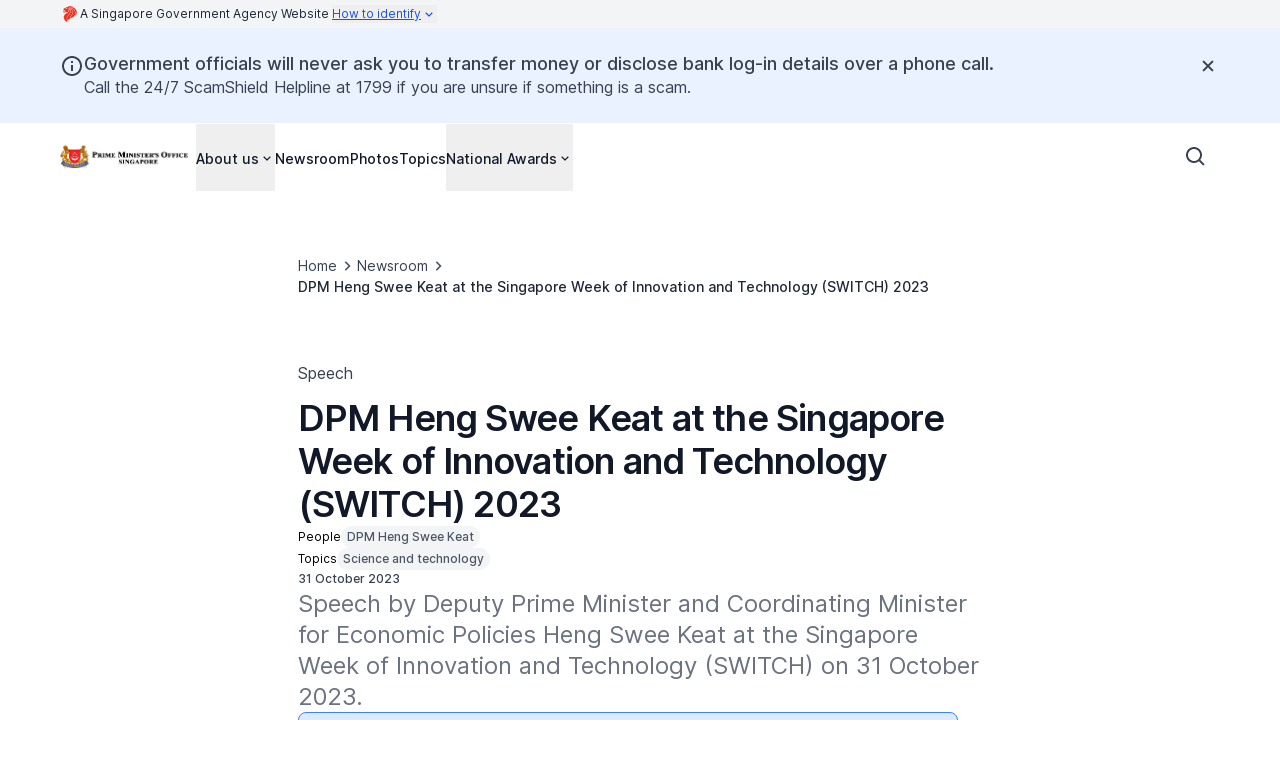

--- FILE ---
content_type: text/html
request_url: https://www.pmo.gov.sg/newsroom/dpm-heng-swee-keat-at-the-singapore-week-of-innovation-and-technology/
body_size: 33856
content:
<!DOCTYPE html><!--IBFMw83j639skgHGRwRkK--><html lang="en" data-theme="isomer-next"><head><meta charSet="utf-8"/><meta name="viewport" content="width=device-width, initial-scale=1"/><link rel="preload" as="image" href="https://isomer-user-content.by.gov.sg/157/a8b8cc2c-ccf3-469d-9771-99ea5750828a/logo.png"/><link rel="preload" as="image" href="https://isomer-user-content.by.gov.sg/157/34c26b64-085a-471b-9408-7885f9c0169a/20231031 - DPM Heng at SWITCH - hero2 png.png"/><link rel="stylesheet" href="/_next/static/css/45370eedc2c4d8e5.css" data-precedence="next"/><link rel="preload" as="script" fetchPriority="low" href="/_next/static/chunks/webpack-04155bda2f8d6a54.js"/><script src="/_next/static/chunks/87c73c54-0375ba195de27293.js" async=""></script><script src="/_next/static/chunks/18-a087701ec75361e2.js" async=""></script><script src="/_next/static/chunks/main-app-fb9a6dba7c5faed7.js" async=""></script><script src="/_next/static/chunks/7de6e931-a311cd8d034a4723.js" async=""></script><script src="/_next/static/chunks/186-52b4911be1155184.js" async=""></script><script src="/_next/static/chunks/664-6d821dc1aacb6b48.js" async=""></script><script src="/_next/static/chunks/app/%5B%5B...permalink%5D%5D/page-f7625505a46d1c91.js" async=""></script><script src="/_next/static/chunks/app/layout-2b9a73d272bb6820.js" async=""></script><link rel="preload" href="https://assets.wogaa.sg/scripts/wogaa.js" as="script"/><link rel="preconnect" href="https://fonts.gstatic.com" crossorigin="anonymous"/><link rel="dns-prefetch" href="https://fonts.gstatic.com"/><link rel="preconnect" href="https://www.googletagmanager.com" crossorigin="anonymous"/><link rel="dns-prefetch" href="https://www.googletagmanager.com"/><title>DPM Heng Swee Keat at the Singapore Week of Innovation and Technology (SWITCH) 2023 | Prime Minister&#x27;s Office Singapore</title><meta name="description" content="Speech by Deputy Prime Minister and Coordinating Minister for Economic Policies Heng Swee Keat at the Singapore Week of Innovation and Technology (SWITCH) on 31 October 2023."/><meta name="robots" content="index"/><link rel="canonical" href="https://www.pmo.gov.sg/newsroom/dpm-heng-swee-keat-at-the-singapore-week-of-innovation-and-technology/"/><meta property="og:title" content="DPM Heng Swee Keat at the Singapore Week of Innovation and Technology (SWITCH) 2023"/><meta property="og:description" content="Speech by Deputy Prime Minister and Coordinating Minister for Economic Policies Heng Swee Keat at the Singapore Week of Innovation and Technology (SWITCH) on 31 October 2023."/><meta property="og:url" content="https://www.pmo.gov.sg/newsroom/dpm-heng-swee-keat-at-the-singapore-week-of-innovation-and-technology/"/><meta property="og:site_name" content="Prime Minister&#x27;s Office Singapore"/><meta property="og:image" content="https://isomer-user-content.by.gov.sg/157/8b72e8ff-030a-41ea-8d84-b5781d77e289/20231031%20-%20DPM%20Heng%20at%20SWITCH%20-%20feature%20png.png"/><meta property="og:type" content="article"/><meta name="twitter:card" content="summary_large_image"/><meta name="twitter:title" content="DPM Heng Swee Keat at the Singapore Week of Innovation and Technology (SWITCH) 2023"/><meta name="twitter:description" content="Speech by Deputy Prime Minister and Coordinating Minister for Economic Policies Heng Swee Keat at the Singapore Week of Innovation and Technology (SWITCH) on 31 October 2023."/><meta name="twitter:image" content="https://isomer-user-content.by.gov.sg/157/8b72e8ff-030a-41ea-8d84-b5781d77e289/20231031%20-%20DPM%20Heng%20at%20SWITCH%20-%20feature%20png.png"/><link rel="shortcut icon" href="https://isomer-user-content.by.gov.sg/157/bc9f4399-fb6f-42b7-af49-4a9597d28cfb/logomark.png"/><link rel="icon" href="https://isomer-user-content.by.gov.sg/157/bc9f4399-fb6f-42b7-af49-4a9597d28cfb/logomark.png"/><script src="/_next/static/chunks/polyfills-42372ed130431b0a.js" noModule=""></script></head><body class="antialiased"><div hidden=""><!--$--><!--/$--></div><header><a class="focus:shadow-focus absolute -left-[150%] -top-[150%] -z-50 bg-base-canvas p-2 focus:left-0 focus:top-0 focus:z-50 focus:bg-utility-highlight focus:text-base-content-strong focus:decoration-transparent focus:outline-0 focus:transition-none focus:hover:decoration-transparent" href="#main-content">Skip to main content</a><div class="bg-base-canvas-backdrop"><div class="mx-auto max-w-screen-xl px-6 md:px-10"><button type="button" tabindex="0" data-react-aria-pressable="true" aria-describedby="masthead-aria" aria-expanded="false" aria-controls="govt-masthead-expandable" class="group flex w-full gap-1 text-start leading-5 outline-none lg:hidden"><span class="sr-only" id="masthead-aria">Click to expand masthead to find out how to identify an official government website</span><svg version="1.1" xmlns="http://www.w3.org/2000/svg" width="32" height="32" viewBox="0 0 32 32" class="h-7 w-5 flex-shrink-0 fill-[#ef3320]"><path d="M5.896 11.185c0 0-0.949 1.341 0.294 3.075 0 0 0.196-0.883 2.159-0.883h2.356c2.225 0 3.893-2.126 2.846-4.319 0 0 1.57 0.164 2.095-0.818 0.523-0.981-0.033-1.374-0.818-1.374h-3.959c0 0.704-1.341 0.802-1.341 0h-2.225c0 0-1.669 0-1.701 1.407 0 0 0.377-0.229 0.752-0.261v0.375c0 0-0.458 0.082-0.671 0.197-0.212 0.114-0.523 0.425-0.228 1.227 0.294 0.801 0.409 1.079 0.409 1.079s0.475-0.41 1.244-0.41h0.9c1.602 0 1.308 1.554-0.295 1.554s-1.815-0.85-1.815-0.85z"></path><path d="M14.255 9.566c0 0 0.54 0.033 0.932-0.31 0 0 3.55 2.765-1.717 8.326-5.268 5.562-1.195 9.162-1.195 9.162s-0.948 0.915-0.409 2.699c0 0-2.191-1.237-3.867-3.338-2.422-3.036-3.902-7.681 2.749-11.386 0 0 4.389-2.208 3.506-5.153z"></path><path d="M8.829 6.343c0 0 0.709-1.265 2.355-1.265 1.298 0 1.594-0.666 1.594-0.666s0.566-1.079 3.424-1.079c2.619 0 4.384 0.873 5.812 2.039 0 0-3.85-2.388-7.645 0.971h-5.54z"></path><path d="M24.839 14.348c-0.109-3.948-3.163-8.179-9.728-7.939 6.413-5.431 17.537 6.695 8.375 13.066 0 0 1.533-2.186 1.353-5.126z"></path><path d="M16.093 6.845c8.005-0.24 10.863 9.357 5.693 13.676l-5.191 2.509c0 0-0.676-2.181 1.833-4.734 2.509-2.551 4.929-7.328-2.006-10.469 0 0 0.131-0.654-0.327-0.981z"></path><path d="M15.678 9.004c0 0 0.393-0.371 0.524-0.676 5.954 2.486 5.017 6.697 1.461 10.23-2.181 2.246-1.505 4.668-1.505 4.668s-2.66 1.657-3.577 3.097c0 0-3.852-3.28 1.483-8.724 5.235-5.344 1.614-8.594 1.614-8.594z"></path></svg><div class="prose-label-sm-regular flex flex-1 flex-wrap gap-1 py-1 text-base-content-medium lg:flex-row"><span>A Singapore Government Agency Website </span><span class="not-sr-only text-link underline group-hover:text-link-hover">How to identify<svg stroke="currentColor" fill="currentColor" stroke-width="0" viewBox="0 0 24 24" aria-hidden="true" class="inline h-4 w-4 shrink-0 transition-all duration-300 ease-in-out rotate-0" height="1em" width="1em" xmlns="http://www.w3.org/2000/svg"><path d="M16.293 9.293 12 13.586 7.707 9.293l-1.414 1.414L12 16.414l5.707-5.707z"></path></svg></span></div></button><div class="hidden items-center gap-1 lg:flex"><svg version="1.1" xmlns="http://www.w3.org/2000/svg" width="32" height="32" viewBox="0 0 32 32" class="h-7 w-5 flex-shrink-0 fill-[#ef3320]"><path d="M5.896 11.185c0 0-0.949 1.341 0.294 3.075 0 0 0.196-0.883 2.159-0.883h2.356c2.225 0 3.893-2.126 2.846-4.319 0 0 1.57 0.164 2.095-0.818 0.523-0.981-0.033-1.374-0.818-1.374h-3.959c0 0.704-1.341 0.802-1.341 0h-2.225c0 0-1.669 0-1.701 1.407 0 0 0.377-0.229 0.752-0.261v0.375c0 0-0.458 0.082-0.671 0.197-0.212 0.114-0.523 0.425-0.228 1.227 0.294 0.801 0.409 1.079 0.409 1.079s0.475-0.41 1.244-0.41h0.9c1.602 0 1.308 1.554-0.295 1.554s-1.815-0.85-1.815-0.85z"></path><path d="M14.255 9.566c0 0 0.54 0.033 0.932-0.31 0 0 3.55 2.765-1.717 8.326-5.268 5.562-1.195 9.162-1.195 9.162s-0.948 0.915-0.409 2.699c0 0-2.191-1.237-3.867-3.338-2.422-3.036-3.902-7.681 2.749-11.386 0 0 4.389-2.208 3.506-5.153z"></path><path d="M8.829 6.343c0 0 0.709-1.265 2.355-1.265 1.298 0 1.594-0.666 1.594-0.666s0.566-1.079 3.424-1.079c2.619 0 4.384 0.873 5.812 2.039 0 0-3.85-2.388-7.645 0.971h-5.54z"></path><path d="M24.839 14.348c-0.109-3.948-3.163-8.179-9.728-7.939 6.413-5.431 17.537 6.695 8.375 13.066 0 0 1.533-2.186 1.353-5.126z"></path><path d="M16.093 6.845c8.005-0.24 10.863 9.357 5.693 13.676l-5.191 2.509c0 0-0.676-2.181 1.833-4.734 2.509-2.551 4.929-7.328-2.006-10.469 0 0 0.131-0.654-0.327-0.981z"></path><path d="M15.678 9.004c0 0 0.393-0.371 0.524-0.676 5.954 2.486 5.017 6.697 1.461 10.23-2.181 2.246-1.505 4.668-1.505 4.668s-2.66 1.657-3.577 3.097c0 0-3.852-3.28 1.483-8.724 5.235-5.344 1.614-8.594 1.614-8.594z"></path></svg><div class="prose-label-sm-regular flex flex-1 flex-wrap gap-1 py-1 text-base-content-medium lg:flex-row"><span>A Singapore Government Agency Website </span><button type="button" tabindex="0" data-react-aria-pressable="true" class="hidden flex-row items-center text-link underline underline-offset-4 outline-0 transition-colors hover:text-link-hover focus-visible:text-content-strong lg:flex">How to identify<svg stroke="currentColor" fill="currentColor" stroke-width="0" viewBox="0 0 24 24" aria-hidden="true" class="h-4 w-4 shrink-0 transition-transform ease-in-out rotate-0" height="1em" width="1em" xmlns="http://www.w3.org/2000/svg"><path d="M16.293 9.293 12 13.586 7.707 9.293l-1.414 1.414L12 16.414l5.707-5.707z"></path></svg></button></div></div></div><div id="govt-masthead-expandable" class="mx-auto max-w-screen-xl px-6 py-2 pb-8 pt-4 text-[#474747] md:px-10 lg:pb-12 lg:pt-10 hidden"><div class="grid grid-cols-[1fr] gap-6 px-px lg:grid-cols-[repeat(auto-fit,_minmax(300px,1fr))] lg:gap-40"><div class="flex gap-2 text-[0.6875rem] lg:gap-4 lg:text-base"><div class="-mt-[0.1rem] lg:mt-[0.2rem]"><svg xmlns="http://www.w3.org/2000/svg" width="17" height="17" viewBox="0 0 17 17" fill="none" class="w-3 fill-[#242425] lg:w-[1.125rem]"><path d="M0.166016 5.6665V9.00067H0.999349V13.9998H0.166016V16.4998H0.999349H3.49935H5.16602H7.66601H9.33268H11.8327H13.4993L15.9993 16.5007V16.4998H16.8327V13.9998H15.9993V9.00067H16.8327V5.6665L8.49935 0.666504L0.166016 5.6665ZM3.49935 13.9998V9.00067H5.16602V13.9998H3.49935ZM7.66601 13.9998V9.00067H9.33268V13.9998H7.66601ZM13.4993 13.9998H11.8327V9.00067H13.4993V13.9998ZM10.166 5.6665C10.166 6.58651 9.41935 7.33317 8.49935 7.33317C7.57935 7.33317 6.83268 6.58651 6.83268 5.6665C6.83268 4.7465 7.57935 3.99984 8.49935 3.99984C9.41935 3.99984 10.166 4.7465 10.166 5.6665Z"></path></svg></div><div><div class="mb-1 font-semibold lg:mb-2">Official website links end with .gov.sg</div><article class="leading-[1.2rem] lg:leading-6">Government agencies communicate via .gov.sg websites (e.g. go.gov.sg/open). <a target="_blank" rel="noopener nofollow" href="https://www.gov.sg/trusted-sites#govsites" class="focus-visible:bg-utility-highlight focus-visible:text-base-content-strong focus-visible:decoration-transparent focus-visible:shadow-focus-visible focus-visible:outline-0 focus-visible:transition-none focus-visible:hover:decoration-transparent outline-0 inline-flex items-center text-link underline underline-offset-4 outline-none visited:text-link-visited hover:text-link-hover">Trusted websites<svg version="1.1" xmlns="http://www.w3.org/2000/svg" width="18" height="18" viewBox="0 0 32 32" class="ml-0.5 w-3 fill-current lg:w-auto"><path d="M18.667 4v2.667h4c0.186-0.020 0.374-0.020 0.56 0l-2.667 2.667-6.973 6.987 1.88 1.88 9.733-9.667c0.092 0.257 0.137 0.528 0.133 0.8v4h2.667v-9.333h-9.333z"></path><path d="M22.667 25.333h-16v-16h8v-2.667h-8c-1.473 0-2.667 1.194-2.667 2.667v16c0 1.473 1.194 2.667 2.667 2.667h16c1.473 0 2.667-1.194 2.667-2.667v-8h-2.667v8z"></path></svg></a></article></div></div><div class="flex gap-2 text-[0.6875rem] lg:gap-4 lg:text-base"><div class="-mt-[0.1rem]"><svg xmlns="http://www.w3.org/2000/svg" width="15" height="18" viewBox="0 0 15 18" fill="none" class="inline-block w-3 fill-[#242425] lg:w-[1.125rem]"><path d="M14.1663 9.00008C14.1663 8.08091 13.4188 7.33342 12.4997 7.33342H11.6663V4.83342C11.6663 2.53591 9.79717 0.666748 7.49967 0.666748C5.20217 0.666748 3.33301 2.53591 3.33301 4.83342V7.33342H2.49967C1.58051 7.33342 0.833008 8.08091 0.833008 9.00008V15.6667C0.833008 16.5859 1.58051 17.3334 2.49967 17.3334H12.4997C13.4188 17.3334 14.1663 16.5859 14.1663 15.6667V9.00008ZM4.99967 4.83342C4.99967 3.45508 6.12134 2.33341 7.49967 2.33341C8.87801 2.33341 9.99967 3.45508 9.99967 4.83342V7.33342H4.99967V4.83342Z"></path></svg></div><div><div class="mb-1 font-semibold lg:mb-2">Secure websites use HTTPS</div><article>Look for a <b>lock</b> (<svg xmlns="http://www.w3.org/2000/svg" width="15" height="18" viewBox="0 0 15 18" fill="none" class="mb-[0.1875rem] inline-block h-[0.6rem] w-[0.6rem] fill-[#242425] lg:h-auto lg:w-auto"><path d="M14.1663 9.00008C14.1663 8.08091 13.4188 7.33342 12.4997 7.33342H11.6663V4.83342C11.6663 2.53591 9.79717 0.666748 7.49967 0.666748C5.20217 0.666748 3.33301 2.53591 3.33301 4.83342V7.33342H2.49967C1.58051 7.33342 0.833008 8.08091 0.833008 9.00008V15.6667C0.833008 16.5859 1.58051 17.3334 2.49967 17.3334H12.4997C13.4188 17.3334 14.1663 16.5859 14.1663 15.6667V9.00008ZM4.99967 4.83342C4.99967 3.45508 6.12134 2.33341 7.49967 2.33341C8.87801 2.33341 9.99967 3.45508 9.99967 4.83342V7.33342H4.99967V4.83342Z"></path></svg>) or https:// as an added precaution. Share sensitive information only on official, secure websites.</article></div></div></div></div></div><div class="bg-utility-feedback-info-faint"><div class="relative mx-auto flex max-w-screen-xl flex-row gap-4 px-6 py-8 text-base-content md:px-10 md:py-6"><svg stroke="currentColor" fill="currentColor" stroke-width="0" viewBox="0 0 24 24" class="mt-0.5 h-6 w-6 shrink-0" height="1em" width="1em" xmlns="http://www.w3.org/2000/svg"><path d="M12 2C6.486 2 2 6.486 2 12s4.486 10 10 10 10-4.486 10-10S17.514 2 12 2zm0 18c-4.411 0-8-3.589-8-8s3.589-8 8-8 8 3.589 8 8-3.589 8-8 8z"></path><path d="M11 11h2v6h-2zm0-4h2v2h-2z"></path></svg><div class="flex flex-1 flex-col gap-1"><h2 class="prose-headline-lg-medium">Government officials will never ask you to transfer money or disclose bank log-in details over a phone call.</h2><div class="[&amp;_p]:!mb-0 [&amp;_p]:!mt-0"><p class="[&amp;:not(:first-child)]:mt-6 [&amp;:not(:last-child)]:mb-6 after:[&amp;_a[target*=&quot;blank&quot;]]:content-[&#x27;_↗&#x27;] [&amp;_a]:text-link [&amp;_a]:underline [&amp;_a]:outline-none visited:[&amp;_a]:text-link-visited hover:[&amp;_a]:text-link-hover focus-visible:[&amp;_a]:bg-utility-highlight focus-visible:[&amp;_a]:text-base-content-strong focus-visible:[&amp;_a]:decoration-transparent focus-visible:[&amp;_a]:shadow-focus-visible focus-visible:[&amp;_a]:transition-none prose-body-base">Call the 24/7 ScamShield Helpline at 1799 if you are unsure if something is a scam.</p></div></div><div aria-hidden="true" class="flex h-6 w-6 shrink-0"></div><button type="button" tabindex="0" data-react-aria-pressable="true" aria-label="Dismiss notification temporarily" class="outline outline-offset-2 outline-link box-border flex cursor-pointer items-center justify-center rounded text-center transition bg-transparent active:bg-base-canvas-backdrop/80 hover:bg-base-canvas-backdrop/50 h-12 w-12 p-2 outline-0 text-base-content absolute right-3 top-[22px] md:right-7 md:top-3.5"><svg stroke="currentColor" fill="currentColor" stroke-width="0" viewBox="0 0 24 24" class="h-6 w-6" height="1em" width="1em" xmlns="http://www.w3.org/2000/svg"><path d="m16.192 6.344-4.243 4.242-4.242-4.242-1.414 1.414L10.535 12l-4.242 4.242 1.414 1.414 4.242-4.242 4.243 4.242 1.414-1.414L13.364 12l4.242-4.242z"></path></svg></button></div></div><div class="relative flex flex-col"><div class="flex min-h-16 w-full bg-white lg:min-h-[4.25rem]"><div class="mx-auto flex w-full max-w-screen-xl items-center justify-between gap-x-4 pl-6 pr-3 md:px-10"><a class="outline outline-offset-2 outline-link outline-0 flex flex-shrink-0 rounded focus-visible:bg-utility-highlight" href="/"><img src="https://isomer-user-content.by.gov.sg/157/a8b8cc2c-ccf3-469d-9771-99ea5750828a/logo.png" alt="Prime Minister&#x27;s Office Singapore" width="100%" height="auto" class="object-contain object-left max-h-[48px] max-w-[128px]" loading="eager"/></a><div class="flex w-full flex-col items-center justify-between"><div class="flex w-full items-center justify-end"><ul class="hidden flex-1 items-center gap-x-4 pl-2 lg:flex"><li><button class="group prose-label-md-medium flex flex-row items-center gap-0.5 border-b-2 border-transparent pb-5 pt-6 text-base-content-strong outline-0 transition-colors hover:text-brand-interaction-hover motion-reduce:transition-none"><span class="group-focus-visible:bg-utility-highlight group-focus-visible:text-base-content-strong group-focus-visible:decoration-transparent group-focus-visible:shadow-focus-visible group-focus-visible:outline-0 group-focus-visible:transition-none group-focus-visible:hover:decoration-transparent">About us</span><svg stroke="currentColor" fill="currentColor" stroke-width="0" viewBox="0 0 24 24" class="text-base transition-transform duration-300 ease-in-out motion-reduce:transition-none" height="1em" width="1em" xmlns="http://www.w3.org/2000/svg"><path d="M16.293 9.293 12 13.586 7.707 9.293l-1.414 1.414L12 16.414l5.707-5.707z"></path></svg></button></li><li class="group prose-label-md-medium flex flex-row items-center gap-0.5 border-b-2 border-transparent pb-5 pt-6 text-base-content-strong outline-0 transition-colors hover:text-brand-interaction-hover motion-reduce:transition-none"><a class="outline outline-offset-2 outline-link outline-0 focus-visible:bg-utility-highlight focus-visible:text-base-content-strong focus-visible:decoration-transparent focus-visible:shadow-focus-visible focus-visible:outline-0 focus-visible:transition-none focus-visible:hover:decoration-transparent" href="/newsroom/">Newsroom</a></li><li class="group prose-label-md-medium flex flex-row items-center gap-0.5 border-b-2 border-transparent pb-5 pt-6 text-base-content-strong outline-0 transition-colors hover:text-brand-interaction-hover motion-reduce:transition-none"><a class="outline outline-offset-2 outline-link outline-0 focus-visible:bg-utility-highlight focus-visible:text-base-content-strong focus-visible:decoration-transparent focus-visible:shadow-focus-visible focus-visible:outline-0 focus-visible:transition-none focus-visible:hover:decoration-transparent" href="/photos/">Photos</a></li><li class="group prose-label-md-medium flex flex-row items-center gap-0.5 border-b-2 border-transparent pb-5 pt-6 text-base-content-strong outline-0 transition-colors hover:text-brand-interaction-hover motion-reduce:transition-none"><a class="outline outline-offset-2 outline-link outline-0 focus-visible:bg-utility-highlight focus-visible:text-base-content-strong focus-visible:decoration-transparent focus-visible:shadow-focus-visible focus-visible:outline-0 focus-visible:transition-none focus-visible:hover:decoration-transparent" href="/topics/">Topics</a></li><li><button class="group prose-label-md-medium flex flex-row items-center gap-0.5 border-b-2 border-transparent pb-5 pt-6 text-base-content-strong outline-0 transition-colors hover:text-brand-interaction-hover motion-reduce:transition-none"><span class="group-focus-visible:bg-utility-highlight group-focus-visible:text-base-content-strong group-focus-visible:decoration-transparent group-focus-visible:shadow-focus-visible group-focus-visible:outline-0 group-focus-visible:transition-none group-focus-visible:hover:decoration-transparent">National Awards</span><svg stroke="currentColor" fill="currentColor" stroke-width="0" viewBox="0 0 24 24" class="text-base transition-transform duration-300 ease-in-out motion-reduce:transition-none" height="1em" width="1em" xmlns="http://www.w3.org/2000/svg"><path d="M16.293 9.293 12 13.586 7.707 9.293l-1.414 1.414L12 16.414l5.707-5.707z"></path></svg></button></li></ul><div class="flex flex-row gap-1"><div class="flex h-[68px] items-center"><button type="button" tabindex="0" data-react-aria-pressable="true" aria-label="Open search bar" class="outline outline-offset-2 outline-link box-border flex cursor-pointer items-center justify-center rounded text-center transition bg-transparent active:bg-base-canvas-backdrop/80 hover:bg-base-canvas-backdrop/50 h-12 w-12 p-2 outline-0 text-base-content"><svg stroke="currentColor" fill="currentColor" stroke-width="0" viewBox="0 0 24 24" class="h-6 w-6" height="1em" width="1em" xmlns="http://www.w3.org/2000/svg"><path d="M10 18a7.952 7.952 0 0 0 4.897-1.688l4.396 4.396 1.414-1.414-4.396-4.396A7.952 7.952 0 0 0 18 10c0-4.411-3.589-8-8-8s-8 3.589-8 8 3.589 8 8 8zm0-14c3.309 0 6 2.691 6 6s-2.691 6-6 6-6-2.691-6-6 2.691-6 6-6z"></path></svg></button></div><div class="flex h-[68px] items-center lg:hidden"><button type="button" tabindex="0" data-react-aria-pressable="true" aria-label="Open navigation menu" class="outline outline-offset-2 outline-link box-border flex cursor-pointer items-center justify-center rounded text-center transition bg-transparent active:bg-base-canvas-backdrop/80 hover:bg-base-canvas-backdrop/50 h-12 w-12 p-2 outline-0 text-base-content"><svg stroke="currentColor" fill="currentColor" stroke-width="0" viewBox="0 0 24 24" class="h-6 w-6" height="1em" width="1em" xmlns="http://www.w3.org/2000/svg"><path d="M4 6h16v2H4zm0 5h16v2H4zm0 5h16v2H4z"></path></svg></button></div></div></div></div></div></div><div class="mx-auto mb-4 w-full max-w-screen-xl px-6 lg:px-10 hidden"><div id="searchsg-searchbar" class="h-[3.25rem] lg:h-16"></div></div></div></header><main id="main-content" tabindex="-1" class="focus-visible:outline-none"><div class="mx-auto flex max-w-[47.8rem] flex-col gap-7 px-6 md:px-10"><div class="mx-auto w-full"><div class="my-16"><div aria-label="Breadcrumb" role="navigation" class="flex flex-wrap gap-1"><ol class="m-0 flex list-none flex-wrap items-center gap-1 p-0"><li class="flex items-center gap-1"><a class="focus-visible:bg-utility-highlight focus-visible:text-base-content-strong focus-visible:decoration-transparent focus-visible:shadow-focus-visible focus-visible:outline-0 focus-visible:transition-none focus-visible:hover:decoration-transparent outline-none outline-0 prose-label-md-regular line-clamp-1 underline decoration-transparent underline-offset-4 transition current:prose-label-md-medium hover:decoration-inherit current:hover:decoration-transparent text-base-content active:text-interaction-link-active current:text-base-content-medium" href="/">Home</a><svg stroke="currentColor" fill="currentColor" stroke-width="0" viewBox="0 0 24 24" aria-hidden="true" class="h-5 w-5 flex-shrink-0 text-base-content-subtle" height="1em" width="1em" xmlns="http://www.w3.org/2000/svg"><path d="M10.707 17.707 16.414 12l-5.707-5.707-1.414 1.414L13.586 12l-4.293 4.293z"></path></svg></li><li class="flex items-center gap-1"><a class="focus-visible:bg-utility-highlight focus-visible:text-base-content-strong focus-visible:decoration-transparent focus-visible:shadow-focus-visible focus-visible:outline-0 focus-visible:transition-none focus-visible:hover:decoration-transparent outline-none outline-0 prose-label-md-regular line-clamp-1 underline decoration-transparent underline-offset-4 transition current:prose-label-md-medium hover:decoration-inherit current:hover:decoration-transparent text-base-content active:text-interaction-link-active current:text-base-content-medium" href="/newsroom/">Newsroom</a><svg stroke="currentColor" fill="currentColor" stroke-width="0" viewBox="0 0 24 24" aria-hidden="true" class="h-5 w-5 flex-shrink-0 text-base-content-subtle" height="1em" width="1em" xmlns="http://www.w3.org/2000/svg"><path d="M10.707 17.707 16.414 12l-5.707-5.707-1.414 1.414L13.586 12l-4.293 4.293z"></path></svg></li><li class="flex items-center gap-1"><span class="focus-visible:bg-utility-highlight focus-visible:text-base-content-strong focus-visible:decoration-transparent focus-visible:shadow-focus-visible focus-visible:outline-0 focus-visible:transition-none focus-visible:hover:decoration-transparent outline-none outline-0 prose-label-md-regular line-clamp-1 underline decoration-transparent underline-offset-4 transition current:prose-label-md-medium hover:decoration-inherit current:hover:decoration-transparent text-base-content active:text-interaction-link-active current:text-base-content-medium" aria-current="page" data-current="true">DPM Heng Swee Keat at the Singapore Week of Innovation and Technology (SWITCH) 2023</span></li></ol></div></div><div class="prose-body-base mb-3 text-base-content">Speech</div><div class="flex flex-col gap-5"><div class="flex flex-col gap-4"><h1 class="prose-display-md break-words text-base-content-strong">DPM Heng Swee Keat at the Singapore Week of Innovation and Technology (SWITCH) 2023</h1><div class="prose-label-sm flex flex-wrap items-center gap-2">People<div class="w-fit items-center justify-center rounded-full bg-base-canvas-backdrop px-1.5 py-0.5 text-base-content-subtle"><p class="prose-label-sm-medium line-clamp-1">DPM Heng Swee Keat</p></div></div><div class="prose-label-sm flex flex-wrap items-center gap-2">Topics<div class="w-fit items-center justify-center rounded-full bg-base-canvas-backdrop px-1.5 py-0.5 text-base-content-subtle"><p class="prose-label-sm-medium line-clamp-1">Science and technology</p></div></div></div><p class="prose-label-sm-medium text-base-content">31 October 2023</p><p class="prose-title-lg whitespace-pre-wrap text-base-content-light">Speech by Deputy Prime Minister and Coordinating Minister for Economic Policies Heng Swee Keat at the Singapore Week of Innovation and Technology (SWITCH) on 31 October 2023.</p></div></div><div class="mx-auto w-full gap-10 pb-20"><div class="w-full overflow-x-auto break-words lg:max-w-[660px]"><div class="prose-headline-lg-regular rounded-lg border border-utility-feedback-info bg-utility-feedback-info-subtle px-5 py-4 [&amp;:not(:first-child)]:mt-7"><p class="[&amp;:not(:first-child)]:mt-6 [&amp;:not(:last-child)]:mb-6 after:[&amp;_a[target*=&quot;blank&quot;]]:content-[&#x27;_↗&#x27;] [&amp;_a]:text-link [&amp;_a]:underline [&amp;_a]:outline-none visited:[&amp;_a]:text-link-visited hover:[&amp;_a]:text-link-hover focus-visible:[&amp;_a]:bg-utility-highlight focus-visible:[&amp;_a]:text-base-content-strong focus-visible:[&amp;_a]:decoration-transparent focus-visible:[&amp;_a]:shadow-focus-visible focus-visible:[&amp;_a]:transition-none prose-body-base text-base-content">This article has been migrated from an earlier version of the site and may display formatting inconsistencies.</p></div><div class="mt-0 [&amp;:not(:first-child)]:mt-7"><img src="https://isomer-user-content.by.gov.sg/157/34c26b64-085a-471b-9408-7885f9c0169a/20231031 - DPM Heng at SWITCH - hero2 png.png" alt="Group of people giving thumbs up in front of a large rocket with a Singaporean flag." width="100%" height="auto" class="mx-auto h-auto rounded min-w-full max-w-full" loading="eager"/></div><p class="[&amp;:not(:first-child)]:mt-6 [&amp;:not(:last-child)]:mb-6 after:[&amp;_a[target*=&quot;blank&quot;]]:content-[&#x27;_↗&#x27;] [&amp;_a]:text-link [&amp;_a]:underline [&amp;_a]:outline-none visited:[&amp;_a]:text-link-visited hover:[&amp;_a]:text-link-hover focus-visible:[&amp;_a]:bg-utility-highlight focus-visible:[&amp;_a]:text-base-content-strong focus-visible:[&amp;_a]:decoration-transparent focus-visible:[&amp;_a]:shadow-focus-visible focus-visible:[&amp;_a]:transition-none prose-body-base text-base-content">Mr Peter Ong, Chairman, Enterprise Singapore<br/>Mr Lee Chuan Teck, Chief Executive Officer, Enterprise Singapore<br/>Excellencies,<br/>Ladies and gentlemen,</p><p class="[&amp;:not(:first-child)]:mt-6 [&amp;:not(:last-child)]:mb-6 after:[&amp;_a[target*=&quot;blank&quot;]]:content-[&#x27;_↗&#x27;] [&amp;_a]:text-link [&amp;_a]:underline [&amp;_a]:outline-none visited:[&amp;_a]:text-link-visited hover:[&amp;_a]:text-link-hover focus-visible:[&amp;_a]:bg-utility-highlight focus-visible:[&amp;_a]:text-base-content-strong focus-visible:[&amp;_a]:decoration-transparent focus-visible:[&amp;_a]:shadow-focus-visible focus-visible:[&amp;_a]:transition-none prose-body-base text-base-content">Good morning and a very warm welcome to the Singapore Week of Innovation and Technology, or SWITCH, 2023!</p><p class="[&amp;:not(:first-child)]:mt-6 [&amp;:not(:last-child)]:mb-6 after:[&amp;_a[target*=&quot;blank&quot;]]:content-[&#x27;_↗&#x27;] [&amp;_a]:text-link [&amp;_a]:underline [&amp;_a]:outline-none visited:[&amp;_a]:text-link-visited hover:[&amp;_a]:text-link-hover focus-visible:[&amp;_a]:bg-utility-highlight focus-visible:[&amp;_a]:text-base-content-strong focus-visible:[&amp;_a]:decoration-transparent focus-visible:[&amp;_a]:shadow-focus-visible focus-visible:[&amp;_a]:transition-none prose-body-base text-base-content">Asia’s leading startup festival, SWITCH aims to catalyse innovation with impact.<br/> <br/>Just as a physical switch connects different parts of a network to operate well, SWITCH connects innovators, entrepreneurs, government agencies and venture capital to collaborate, co-innovate and make an impact.</p><p class="[&amp;:not(:first-child)]:mt-6 [&amp;:not(:last-child)]:mb-6 after:[&amp;_a[target*=&quot;blank&quot;]]:content-[&#x27;_↗&#x27;] [&amp;_a]:text-link [&amp;_a]:underline [&amp;_a]:outline-none visited:[&amp;_a]:text-link-visited hover:[&amp;_a]:text-link-hover focus-visible:[&amp;_a]:bg-utility-highlight focus-visible:[&amp;_a]:text-base-content-strong focus-visible:[&amp;_a]:decoration-transparent focus-visible:[&amp;_a]:shadow-focus-visible focus-visible:[&amp;_a]:transition-none prose-body-base text-base-content">We are expecting around 15,000 in-person attendees at SWITCH this year, a 50% increase from last year. This is an all-time record and shows the global community’s recognition of the transformative power of technology and innovation. </p><p class="[&amp;:not(:first-child)]:mt-6 [&amp;:not(:last-child)]:mb-6 after:[&amp;_a[target*=&quot;blank&quot;]]:content-[&#x27;_↗&#x27;] [&amp;_a]:text-link [&amp;_a]:underline [&amp;_a]:outline-none visited:[&amp;_a]:text-link-visited hover:[&amp;_a]:text-link-hover focus-visible:[&amp;_a]:bg-utility-highlight focus-visible:[&amp;_a]:text-base-content-strong focus-visible:[&amp;_a]:decoration-transparent focus-visible:[&amp;_a]:shadow-focus-visible focus-visible:[&amp;_a]:transition-none prose-body-base text-base-content">We warmly welcome delegates from over 100 countries.  I encourage all of you to make the best use of this gathering to explore new ideas and find partners to work together. </p><h2 class="prose-display-md text-base-content-strong [&amp;:not(:first-child)]:mt-14">The Next Wave of Innovation</h2><p class="[&amp;:not(:first-child)]:mt-6 [&amp;:not(:last-child)]:mb-6 after:[&amp;_a[target*=&quot;blank&quot;]]:content-[&#x27;_↗&#x27;] [&amp;_a]:text-link [&amp;_a]:underline [&amp;_a]:outline-none visited:[&amp;_a]:text-link-visited hover:[&amp;_a]:text-link-hover focus-visible:[&amp;_a]:bg-utility-highlight focus-visible:[&amp;_a]:text-base-content-strong focus-visible:[&amp;_a]:decoration-transparent focus-visible:[&amp;_a]:shadow-focus-visible focus-visible:[&amp;_a]:transition-none prose-body-base text-base-content"><br/>Since we started SWITCH in 2016, the impact of science, technology and innovation in reshaping the global economy has grown to be even greater.</p><p class="[&amp;:not(:first-child)]:mt-6 [&amp;:not(:last-child)]:mb-6 after:[&amp;_a[target*=&quot;blank&quot;]]:content-[&#x27;_↗&#x27;] [&amp;_a]:text-link [&amp;_a]:underline [&amp;_a]:outline-none visited:[&amp;_a]:text-link-visited hover:[&amp;_a]:text-link-hover focus-visible:[&amp;_a]:bg-utility-highlight focus-visible:[&amp;_a]:text-base-content-strong focus-visible:[&amp;_a]:decoration-transparent focus-visible:[&amp;_a]:shadow-focus-visible focus-visible:[&amp;_a]:transition-none prose-body-base text-base-content">Many years of intensive research into understanding mRNA enabled some innovative companies to develop new vaccines that helped the world combat and emerge from the COVID-19 pandemic. </p><p class="[&amp;:not(:first-child)]:mt-6 [&amp;:not(:last-child)]:mb-6 after:[&amp;_a[target*=&quot;blank&quot;]]:content-[&#x27;_↗&#x27;] [&amp;_a]:text-link [&amp;_a]:underline [&amp;_a]:outline-none visited:[&amp;_a]:text-link-visited hover:[&amp;_a]:text-link-hover focus-visible:[&amp;_a]:bg-utility-highlight focus-visible:[&amp;_a]:text-base-content-strong focus-visible:[&amp;_a]:decoration-transparent focus-visible:[&amp;_a]:shadow-focus-visible focus-visible:[&amp;_a]:transition-none prose-body-base text-base-content">It is fitting that the 2023 Nobel Prize in Medicine was awarded to Dr Katalin Karikó and Dr Drew Weissman for their groundbreaking research into how mRNA interacts with our immune system.</p><p class="[&amp;:not(:first-child)]:mt-6 [&amp;:not(:last-child)]:mb-6 after:[&amp;_a[target*=&quot;blank&quot;]]:content-[&#x27;_↗&#x27;] [&amp;_a]:text-link [&amp;_a]:underline [&amp;_a]:outline-none visited:[&amp;_a]:text-link-visited hover:[&amp;_a]:text-link-hover focus-visible:[&amp;_a]:bg-utility-highlight focus-visible:[&amp;_a]:text-base-content-strong focus-visible:[&amp;_a]:decoration-transparent focus-visible:[&amp;_a]:shadow-focus-visible focus-visible:[&amp;_a]:transition-none prose-body-base text-base-content">Similarly, many breakthroughs in artificial intelligence or AI have revolutionised the way we process information.</p><p class="[&amp;:not(:first-child)]:mt-6 [&amp;:not(:last-child)]:mb-6 after:[&amp;_a[target*=&quot;blank&quot;]]:content-[&#x27;_↗&#x27;] [&amp;_a]:text-link [&amp;_a]:underline [&amp;_a]:outline-none visited:[&amp;_a]:text-link-visited hover:[&amp;_a]:text-link-hover focus-visible:[&amp;_a]:bg-utility-highlight focus-visible:[&amp;_a]:text-base-content-strong focus-visible:[&amp;_a]:decoration-transparent focus-visible:[&amp;_a]:shadow-focus-visible focus-visible:[&amp;_a]:transition-none prose-body-base text-base-content">OpenAI’s ChatGPT4 captured public imagination the world over when it was released in November 2022. Less than a year later, there is growing anticipation that ChatGPT-5 could bring about even bigger transformations, and other companies are also working on Generative AI.</p><p class="[&amp;:not(:first-child)]:mt-6 [&amp;:not(:last-child)]:mb-6 after:[&amp;_a[target*=&quot;blank&quot;]]:content-[&#x27;_↗&#x27;] [&amp;_a]:text-link [&amp;_a]:underline [&amp;_a]:outline-none visited:[&amp;_a]:text-link-visited hover:[&amp;_a]:text-link-hover focus-visible:[&amp;_a]:bg-utility-highlight focus-visible:[&amp;_a]:text-base-content-strong focus-visible:[&amp;_a]:decoration-transparent focus-visible:[&amp;_a]:shadow-focus-visible focus-visible:[&amp;_a]:transition-none prose-body-base text-base-content">These two gamechangers that I just mentioned are products of deep technology, or deep tech, in which foundations are built over many years of basic research. </p><p class="[&amp;:not(:first-child)]:mt-6 [&amp;:not(:last-child)]:mb-6 after:[&amp;_a[target*=&quot;blank&quot;]]:content-[&#x27;_↗&#x27;] [&amp;_a]:text-link [&amp;_a]:underline [&amp;_a]:outline-none visited:[&amp;_a]:text-link-visited hover:[&amp;_a]:text-link-hover focus-visible:[&amp;_a]:bg-utility-highlight focus-visible:[&amp;_a]:text-base-content-strong focus-visible:[&amp;_a]:decoration-transparent focus-visible:[&amp;_a]:shadow-focus-visible focus-visible:[&amp;_a]:transition-none prose-body-base text-base-content">Indeed, many major challenges across the world all require deep research and new technologies.</p><p class="[&amp;:not(:first-child)]:mt-6 [&amp;:not(:last-child)]:mb-6 after:[&amp;_a[target*=&quot;blank&quot;]]:content-[&#x27;_↗&#x27;] [&amp;_a]:text-link [&amp;_a]:underline [&amp;_a]:outline-none visited:[&amp;_a]:text-link-visited hover:[&amp;_a]:text-link-hover focus-visible:[&amp;_a]:bg-utility-highlight focus-visible:[&amp;_a]:text-base-content-strong focus-visible:[&amp;_a]:decoration-transparent focus-visible:[&amp;_a]:shadow-focus-visible focus-visible:[&amp;_a]:transition-none prose-body-base text-base-content">This is true whether we aim to achieve net-zero emissions and make an effective energy transition to tackle climate change, or deal with ageing populations across the world, or combat new viruses and bacteria that threaten human lives and livelihoods.</p><p class="[&amp;:not(:first-child)]:mt-6 [&amp;:not(:last-child)]:mb-6 after:[&amp;_a[target*=&quot;blank&quot;]]:content-[&#x27;_↗&#x27;] [&amp;_a]:text-link [&amp;_a]:underline [&amp;_a]:outline-none visited:[&amp;_a]:text-link-visited hover:[&amp;_a]:text-link-hover focus-visible:[&amp;_a]:bg-utility-highlight focus-visible:[&amp;_a]:text-base-content-strong focus-visible:[&amp;_a]:decoration-transparent focus-visible:[&amp;_a]:shadow-focus-visible focus-visible:[&amp;_a]:transition-none prose-body-base text-base-content">Many of these deep tech innovations will happen at the convergence of different domains, across the traditional boundaries of scientific disciplines.</p><p class="[&amp;:not(:first-child)]:mt-6 [&amp;:not(:last-child)]:mb-6 after:[&amp;_a[target*=&quot;blank&quot;]]:content-[&#x27;_↗&#x27;] [&amp;_a]:text-link [&amp;_a]:underline [&amp;_a]:outline-none visited:[&amp;_a]:text-link-visited hover:[&amp;_a]:text-link-hover focus-visible:[&amp;_a]:bg-utility-highlight focus-visible:[&amp;_a]:text-base-content-strong focus-visible:[&amp;_a]:decoration-transparent focus-visible:[&amp;_a]:shadow-focus-visible focus-visible:[&amp;_a]:transition-none prose-body-base text-base-content">To effectively navigate a complex future, we will need T-shaped capabilities – depth of expertise within each field as well as lateral agility to reap synergies across domains.</p><p class="[&amp;:not(:first-child)]:mt-6 [&amp;:not(:last-child)]:mb-6 after:[&amp;_a[target*=&quot;blank&quot;]]:content-[&#x27;_↗&#x27;] [&amp;_a]:text-link [&amp;_a]:underline [&amp;_a]:outline-none visited:[&amp;_a]:text-link-visited hover:[&amp;_a]:text-link-hover focus-visible:[&amp;_a]:bg-utility-highlight focus-visible:[&amp;_a]:text-base-content-strong focus-visible:[&amp;_a]:decoration-transparent focus-visible:[&amp;_a]:shadow-focus-visible focus-visible:[&amp;_a]:transition-none prose-body-base text-base-content">If done well, deep tech will create entirely new industries, new value chains and new jobs.</p><p class="[&amp;:not(:first-child)]:mt-6 [&amp;:not(:last-child)]:mb-6 after:[&amp;_a[target*=&quot;blank&quot;]]:content-[&#x27;_↗&#x27;] [&amp;_a]:text-link [&amp;_a]:underline [&amp;_a]:outline-none visited:[&amp;_a]:text-link-visited hover:[&amp;_a]:text-link-hover focus-visible:[&amp;_a]:bg-utility-highlight focus-visible:[&amp;_a]:text-base-content-strong focus-visible:[&amp;_a]:decoration-transparent focus-visible:[&amp;_a]:shadow-focus-visible focus-visible:[&amp;_a]:transition-none prose-body-base text-base-content">Given its potential, interest and investments in deep tech have risen sharply around the world. </p><p class="[&amp;:not(:first-child)]:mt-6 [&amp;:not(:last-child)]:mb-6 after:[&amp;_a[target*=&quot;blank&quot;]]:content-[&#x27;_↗&#x27;] [&amp;_a]:text-link [&amp;_a]:underline [&amp;_a]:outline-none visited:[&amp;_a]:text-link-visited hover:[&amp;_a]:text-link-hover focus-visible:[&amp;_a]:bg-utility-highlight focus-visible:[&amp;_a]:text-base-content-strong focus-visible:[&amp;_a]:decoration-transparent focus-visible:[&amp;_a]:shadow-focus-visible focus-visible:[&amp;_a]:transition-none prose-body-base text-base-content">I visited innovation districts in the US, Japan and Europe recently, and learnt much from interacting with their different players about the paths that they are pursuing. </p><h2 class="prose-display-md text-base-content-strong [&amp;:not(:first-child)]:mt-14">Enabling Ecosystem</h2><p class="[&amp;:not(:first-child)]:mt-6 [&amp;:not(:last-child)]:mb-6 after:[&amp;_a[target*=&quot;blank&quot;]]:content-[&#x27;_↗&#x27;] [&amp;_a]:text-link [&amp;_a]:underline [&amp;_a]:outline-none visited:[&amp;_a]:text-link-visited hover:[&amp;_a]:text-link-hover focus-visible:[&amp;_a]:bg-utility-highlight focus-visible:[&amp;_a]:text-base-content-strong focus-visible:[&amp;_a]:decoration-transparent focus-visible:[&amp;_a]:shadow-focus-visible focus-visible:[&amp;_a]:transition-none prose-body-base text-base-content"><br/>But while deep tech is promising, it is also very hard.</p><p class="[&amp;:not(:first-child)]:mt-6 [&amp;:not(:last-child)]:mb-6 after:[&amp;_a[target*=&quot;blank&quot;]]:content-[&#x27;_↗&#x27;] [&amp;_a]:text-link [&amp;_a]:underline [&amp;_a]:outline-none visited:[&amp;_a]:text-link-visited hover:[&amp;_a]:text-link-hover focus-visible:[&amp;_a]:bg-utility-highlight focus-visible:[&amp;_a]:text-base-content-strong focus-visible:[&amp;_a]:decoration-transparent focus-visible:[&amp;_a]:shadow-focus-visible focus-visible:[&amp;_a]:transition-none prose-body-base text-base-content">In fact, MIT in the United States prefers to call it ‘tough tech’. </p><p class="[&amp;:not(:first-child)]:mt-6 [&amp;:not(:last-child)]:mb-6 after:[&amp;_a[target*=&quot;blank&quot;]]:content-[&#x27;_↗&#x27;] [&amp;_a]:text-link [&amp;_a]:underline [&amp;_a]:outline-none visited:[&amp;_a]:text-link-visited hover:[&amp;_a]:text-link-hover focus-visible:[&amp;_a]:bg-utility-highlight focus-visible:[&amp;_a]:text-base-content-strong focus-visible:[&amp;_a]:decoration-transparent focus-visible:[&amp;_a]:shadow-focus-visible focus-visible:[&amp;_a]:transition-none prose-body-base text-base-content">It is a recognition that there are significant technological risks to deep tech innovation.</p><p class="[&amp;:not(:first-child)]:mt-6 [&amp;:not(:last-child)]:mb-6 after:[&amp;_a[target*=&quot;blank&quot;]]:content-[&#x27;_↗&#x27;] [&amp;_a]:text-link [&amp;_a]:underline [&amp;_a]:outline-none visited:[&amp;_a]:text-link-visited hover:[&amp;_a]:text-link-hover focus-visible:[&amp;_a]:bg-utility-highlight focus-visible:[&amp;_a]:text-base-content-strong focus-visible:[&amp;_a]:decoration-transparent focus-visible:[&amp;_a]:shadow-focus-visible focus-visible:[&amp;_a]:transition-none prose-body-base text-base-content">It takes many years of intensive and focused research, involving investments in talent and in cutting-edge equipment, with no guarantee of achieving breakthroughs.  </p><p class="[&amp;:not(:first-child)]:mt-6 [&amp;:not(:last-child)]:mb-6 after:[&amp;_a[target*=&quot;blank&quot;]]:content-[&#x27;_↗&#x27;] [&amp;_a]:text-link [&amp;_a]:underline [&amp;_a]:outline-none visited:[&amp;_a]:text-link-visited hover:[&amp;_a]:text-link-hover focus-visible:[&amp;_a]:bg-utility-highlight focus-visible:[&amp;_a]:text-base-content-strong focus-visible:[&amp;_a]:decoration-transparent focus-visible:[&amp;_a]:shadow-focus-visible focus-visible:[&amp;_a]:transition-none prose-body-base text-base-content">It also has significant market risks.</p><p class="[&amp;:not(:first-child)]:mt-6 [&amp;:not(:last-child)]:mb-6 after:[&amp;_a[target*=&quot;blank&quot;]]:content-[&#x27;_↗&#x27;] [&amp;_a]:text-link [&amp;_a]:underline [&amp;_a]:outline-none visited:[&amp;_a]:text-link-visited hover:[&amp;_a]:text-link-hover focus-visible:[&amp;_a]:bg-utility-highlight focus-visible:[&amp;_a]:text-base-content-strong focus-visible:[&amp;_a]:decoration-transparent focus-visible:[&amp;_a]:shadow-focus-visible focus-visible:[&amp;_a]:transition-none prose-body-base text-base-content">The market may not accept deep tech breakthroughs, or the economics may not be right. </p><p class="[&amp;:not(:first-child)]:mt-6 [&amp;:not(:last-child)]:mb-6 after:[&amp;_a[target*=&quot;blank&quot;]]:content-[&#x27;_↗&#x27;] [&amp;_a]:text-link [&amp;_a]:underline [&amp;_a]:outline-none visited:[&amp;_a]:text-link-visited hover:[&amp;_a]:text-link-hover focus-visible:[&amp;_a]:bg-utility-highlight focus-visible:[&amp;_a]:text-base-content-strong focus-visible:[&amp;_a]:decoration-transparent focus-visible:[&amp;_a]:shadow-focus-visible focus-visible:[&amp;_a]:transition-none prose-body-base text-base-content">Additionally, given the typical long gestation period, competitors could develop better products within a shorter window and secure market share. </p><p class="[&amp;:not(:first-child)]:mt-6 [&amp;:not(:last-child)]:mb-6 after:[&amp;_a[target*=&quot;blank&quot;]]:content-[&#x27;_↗&#x27;] [&amp;_a]:text-link [&amp;_a]:underline [&amp;_a]:outline-none visited:[&amp;_a]:text-link-visited hover:[&amp;_a]:text-link-hover focus-visible:[&amp;_a]:bg-utility-highlight focus-visible:[&amp;_a]:text-base-content-strong focus-visible:[&amp;_a]:decoration-transparent focus-visible:[&amp;_a]:shadow-focus-visible focus-visible:[&amp;_a]:transition-none prose-body-base text-base-content">In Singapore, we are seeking to better understand the promises and challenges of deep tech, as well as the dynamics of the underlying innovation process.</p><p class="[&amp;:not(:first-child)]:mt-6 [&amp;:not(:last-child)]:mb-6 after:[&amp;_a[target*=&quot;blank&quot;]]:content-[&#x27;_↗&#x27;] [&amp;_a]:text-link [&amp;_a]:underline [&amp;_a]:outline-none visited:[&amp;_a]:text-link-visited hover:[&amp;_a]:text-link-hover focus-visible:[&amp;_a]:bg-utility-highlight focus-visible:[&amp;_a]:text-base-content-strong focus-visible:[&amp;_a]:decoration-transparent focus-visible:[&amp;_a]:shadow-focus-visible focus-visible:[&amp;_a]:transition-none prose-body-base text-base-content">One approach we are taking is to develop a richer ecosystem for deep tech partnerships. </p><p class="[&amp;:not(:first-child)]:mt-6 [&amp;:not(:last-child)]:mb-6 after:[&amp;_a[target*=&quot;blank&quot;]]:content-[&#x27;_↗&#x27;] [&amp;_a]:text-link [&amp;_a]:underline [&amp;_a]:outline-none visited:[&amp;_a]:text-link-visited hover:[&amp;_a]:text-link-hover focus-visible:[&amp;_a]:bg-utility-highlight focus-visible:[&amp;_a]:text-base-content-strong focus-visible:[&amp;_a]:decoration-transparent focus-visible:[&amp;_a]:shadow-focus-visible focus-visible:[&amp;_a]:transition-none prose-body-base text-base-content">This means building an ecosystem that allows innovative start-ups, big corporates, venture capital and venture builders, as well as government agencies, to tap on each other’s complementary strengths and accelerate the path to achieving breakthroughs. </p><p class="[&amp;:not(:first-child)]:mt-6 [&amp;:not(:last-child)]:mb-6 after:[&amp;_a[target*=&quot;blank&quot;]]:content-[&#x27;_↗&#x27;] [&amp;_a]:text-link [&amp;_a]:underline [&amp;_a]:outline-none visited:[&amp;_a]:text-link-visited hover:[&amp;_a]:text-link-hover focus-visible:[&amp;_a]:bg-utility-highlight focus-visible:[&amp;_a]:text-base-content-strong focus-visible:[&amp;_a]:decoration-transparent focus-visible:[&amp;_a]:shadow-focus-visible focus-visible:[&amp;_a]:transition-none prose-body-base text-base-content">And we will develop this partnership at 3 levels: first, within Singapore. Second, within the Asian region. And third, globally.  </p><p class="[&amp;:not(:first-child)]:mt-6 [&amp;:not(:last-child)]:mb-6 after:[&amp;_a[target*=&quot;blank&quot;]]:content-[&#x27;_↗&#x27;] [&amp;_a]:text-link [&amp;_a]:underline [&amp;_a]:outline-none visited:[&amp;_a]:text-link-visited hover:[&amp;_a]:text-link-hover focus-visible:[&amp;_a]:bg-utility-highlight focus-visible:[&amp;_a]:text-base-content-strong focus-visible:[&amp;_a]:decoration-transparent focus-visible:[&amp;_a]:shadow-focus-visible focus-visible:[&amp;_a]:transition-none prose-body-base text-base-content">We aspire to position Singapore as a Global-Asia node of technology, innovation and enterprise, connecting with vibrant nodes across Asia, and between Asia and the world.  </p><p class="[&amp;:not(:first-child)]:mt-6 [&amp;:not(:last-child)]:mb-6 after:[&amp;_a[target*=&quot;blank&quot;]]:content-[&#x27;_↗&#x27;] [&amp;_a]:text-link [&amp;_a]:underline [&amp;_a]:outline-none visited:[&amp;_a]:text-link-visited hover:[&amp;_a]:text-link-hover focus-visible:[&amp;_a]:bg-utility-highlight focus-visible:[&amp;_a]:text-base-content-strong focus-visible:[&amp;_a]:decoration-transparent focus-visible:[&amp;_a]:shadow-focus-visible focus-visible:[&amp;_a]:transition-none prose-body-base text-base-content">Imagine a string of diamonds across the world, with each node sparkling and contributing to a brighter future overall. </p><p class="[&amp;:not(:first-child)]:mt-6 [&amp;:not(:last-child)]:mb-6 after:[&amp;_a[target*=&quot;blank&quot;]]:content-[&#x27;_↗&#x27;] [&amp;_a]:text-link [&amp;_a]:underline [&amp;_a]:outline-none visited:[&amp;_a]:text-link-visited hover:[&amp;_a]:text-link-hover focus-visible:[&amp;_a]:bg-utility-highlight focus-visible:[&amp;_a]:text-base-content-strong focus-visible:[&amp;_a]:decoration-transparent focus-visible:[&amp;_a]:shadow-focus-visible focus-visible:[&amp;_a]:transition-none prose-body-base text-base-content">Let me briefly share our efforts in each of these 3 levels and I encourage you to join us in this journey to create a better future. </p><p class="[&amp;:not(:first-child)]:mt-6 [&amp;:not(:last-child)]:mb-6 after:[&amp;_a[target*=&quot;blank&quot;]]:content-[&#x27;_↗&#x27;] [&amp;_a]:text-link [&amp;_a]:underline [&amp;_a]:outline-none visited:[&amp;_a]:text-link-visited hover:[&amp;_a]:text-link-hover focus-visible:[&amp;_a]:bg-utility-highlight focus-visible:[&amp;_a]:text-base-content-strong focus-visible:[&amp;_a]:decoration-transparent focus-visible:[&amp;_a]:shadow-focus-visible focus-visible:[&amp;_a]:transition-none prose-body-base text-base-content">First, to develop the ecosystem in Singapore, we seek to bring all potential partners to work together. </p><p class="[&amp;:not(:first-child)]:mt-6 [&amp;:not(:last-child)]:mb-6 after:[&amp;_a[target*=&quot;blank&quot;]]:content-[&#x27;_↗&#x27;] [&amp;_a]:text-link [&amp;_a]:underline [&amp;_a]:outline-none visited:[&amp;_a]:text-link-visited hover:[&amp;_a]:text-link-hover focus-visible:[&amp;_a]:bg-utility-highlight focus-visible:[&amp;_a]:text-base-content-strong focus-visible:[&amp;_a]:decoration-transparent focus-visible:[&amp;_a]:shadow-focus-visible focus-visible:[&amp;_a]:transition-none prose-body-base text-base-content">The government is an important enabler. It must provide adequate support for research in our universities and research institutes, and in companies based here.</p><p class="[&amp;:not(:first-child)]:mt-6 [&amp;:not(:last-child)]:mb-6 after:[&amp;_a[target*=&quot;blank&quot;]]:content-[&#x27;_↗&#x27;] [&amp;_a]:text-link [&amp;_a]:underline [&amp;_a]:outline-none visited:[&amp;_a]:text-link-visited hover:[&amp;_a]:text-link-hover focus-visible:[&amp;_a]:bg-utility-highlight focus-visible:[&amp;_a]:text-base-content-strong focus-visible:[&amp;_a]:decoration-transparent focus-visible:[&amp;_a]:shadow-focus-visible focus-visible:[&amp;_a]:transition-none prose-body-base text-base-content">Since the 1990s, we have invested billions of dollars in R&amp;D. Between 2021 and 2025, we are committing S$25 billion or around US$18.3 billion to support our research and innovation work.</p><p class="[&amp;:not(:first-child)]:mt-6 [&amp;:not(:last-child)]:mb-6 after:[&amp;_a[target*=&quot;blank&quot;]]:content-[&#x27;_↗&#x27;] [&amp;_a]:text-link [&amp;_a]:underline [&amp;_a]:outline-none visited:[&amp;_a]:text-link-visited hover:[&amp;_a]:text-link-hover focus-visible:[&amp;_a]:bg-utility-highlight focus-visible:[&amp;_a]:text-base-content-strong focus-visible:[&amp;_a]:decoration-transparent focus-visible:[&amp;_a]:shadow-focus-visible focus-visible:[&amp;_a]:transition-none prose-body-base text-base-content">Approximately one fifth of this is specifically dedicated to strengthening innovation platforms and capabilities and developing entrepreneurial talent.</p><p class="[&amp;:not(:first-child)]:mt-6 [&amp;:not(:last-child)]:mb-6 after:[&amp;_a[target*=&quot;blank&quot;]]:content-[&#x27;_↗&#x27;] [&amp;_a]:text-link [&amp;_a]:underline [&amp;_a]:outline-none visited:[&amp;_a]:text-link-visited hover:[&amp;_a]:text-link-hover focus-visible:[&amp;_a]:bg-utility-highlight focus-visible:[&amp;_a]:text-base-content-strong focus-visible:[&amp;_a]:decoration-transparent focus-visible:[&amp;_a]:shadow-focus-visible focus-visible:[&amp;_a]:transition-none prose-body-base text-base-content">We are glad that the government investment is catalysing growing investment by the private sector.</p><p class="[&amp;:not(:first-child)]:mt-6 [&amp;:not(:last-child)]:mb-6 after:[&amp;_a[target*=&quot;blank&quot;]]:content-[&#x27;_↗&#x27;] [&amp;_a]:text-link [&amp;_a]:underline [&amp;_a]:outline-none visited:[&amp;_a]:text-link-visited hover:[&amp;_a]:text-link-hover focus-visible:[&amp;_a]:bg-utility-highlight focus-visible:[&amp;_a]:text-base-content-strong focus-visible:[&amp;_a]:decoration-transparent focus-visible:[&amp;_a]:shadow-focus-visible focus-visible:[&amp;_a]:transition-none prose-body-base text-base-content">Many sources of capital, including long-term patient capital that seeks to support projects with a long gestation, are now available in Singapore. </p><p class="[&amp;:not(:first-child)]:mt-6 [&amp;:not(:last-child)]:mb-6 after:[&amp;_a[target*=&quot;blank&quot;]]:content-[&#x27;_↗&#x27;] [&amp;_a]:text-link [&amp;_a]:underline [&amp;_a]:outline-none visited:[&amp;_a]:text-link-visited hover:[&amp;_a]:text-link-hover focus-visible:[&amp;_a]:bg-utility-highlight focus-visible:[&amp;_a]:text-base-content-strong focus-visible:[&amp;_a]:decoration-transparent focus-visible:[&amp;_a]:shadow-focus-visible focus-visible:[&amp;_a]:transition-none prose-body-base text-base-content">In 2022 alone, Singapore-based tech startups raised close to US$11 billion.</p><p class="[&amp;:not(:first-child)]:mt-6 [&amp;:not(:last-child)]:mb-6 after:[&amp;_a[target*=&quot;blank&quot;]]:content-[&#x27;_↗&#x27;] [&amp;_a]:text-link [&amp;_a]:underline [&amp;_a]:outline-none visited:[&amp;_a]:text-link-visited hover:[&amp;_a]:text-link-hover focus-visible:[&amp;_a]:bg-utility-highlight focus-visible:[&amp;_a]:text-base-content-strong focus-visible:[&amp;_a]:decoration-transparent focus-visible:[&amp;_a]:shadow-focus-visible focus-visible:[&amp;_a]:transition-none prose-body-base text-base-content">Building on our strong research base, our startup ecosystem is making good progress in translating breakthroughs in the labs to real-world solutions.</p><p class="[&amp;:not(:first-child)]:mt-6 [&amp;:not(:last-child)]:mb-6 after:[&amp;_a[target*=&quot;blank&quot;]]:content-[&#x27;_↗&#x27;] [&amp;_a]:text-link [&amp;_a]:underline [&amp;_a]:outline-none visited:[&amp;_a]:text-link-visited hover:[&amp;_a]:text-link-hover focus-visible:[&amp;_a]:bg-utility-highlight focus-visible:[&amp;_a]:text-base-content-strong focus-visible:[&amp;_a]:decoration-transparent focus-visible:[&amp;_a]:shadow-focus-visible focus-visible:[&amp;_a]:transition-none prose-body-base text-base-content">Today, we are home to about 4,500 tech startups, supported by a network of more than 400 venture capital firms and 220 incubators and accelerators.</p><p class="[&amp;:not(:first-child)]:mt-6 [&amp;:not(:last-child)]:mb-6 after:[&amp;_a[target*=&quot;blank&quot;]]:content-[&#x27;_↗&#x27;] [&amp;_a]:text-link [&amp;_a]:underline [&amp;_a]:outline-none visited:[&amp;_a]:text-link-visited hover:[&amp;_a]:text-link-hover focus-visible:[&amp;_a]:bg-utility-highlight focus-visible:[&amp;_a]:text-base-content-strong focus-visible:[&amp;_a]:decoration-transparent focus-visible:[&amp;_a]:shadow-focus-visible focus-visible:[&amp;_a]:transition-none prose-body-base text-base-content">Our deep tech ecosystem in particular is growing.</p><p class="[&amp;:not(:first-child)]:mt-6 [&amp;:not(:last-child)]:mb-6 after:[&amp;_a[target*=&quot;blank&quot;]]:content-[&#x27;_↗&#x27;] [&amp;_a]:text-link [&amp;_a]:underline [&amp;_a]:outline-none visited:[&amp;_a]:text-link-visited hover:[&amp;_a]:text-link-hover focus-visible:[&amp;_a]:bg-utility-highlight focus-visible:[&amp;_a]:text-base-content-strong focus-visible:[&amp;_a]:decoration-transparent focus-visible:[&amp;_a]:shadow-focus-visible focus-visible:[&amp;_a]:transition-none prose-body-base text-base-content">Deep tech investments in Singapore almost doubled between 2020 and 2022.</p><p class="[&amp;:not(:first-child)]:mt-6 [&amp;:not(:last-child)]:mb-6 after:[&amp;_a[target*=&quot;blank&quot;]]:content-[&#x27;_↗&#x27;] [&amp;_a]:text-link [&amp;_a]:underline [&amp;_a]:outline-none visited:[&amp;_a]:text-link-visited hover:[&amp;_a]:text-link-hover focus-visible:[&amp;_a]:bg-utility-highlight focus-visible:[&amp;_a]:text-base-content-strong focus-visible:[&amp;_a]:decoration-transparent focus-visible:[&amp;_a]:shadow-focus-visible focus-visible:[&amp;_a]:transition-none prose-body-base text-base-content">This includes into startups like Equatorial Space Systems, a rocket propulsion and space launch startup, and Xinterra, a AI-driven materials R&amp;D company that has developed new CO2 capture materials.</p><p class="[&amp;:not(:first-child)]:mt-6 [&amp;:not(:last-child)]:mb-6 after:[&amp;_a[target*=&quot;blank&quot;]]:content-[&#x27;_↗&#x27;] [&amp;_a]:text-link [&amp;_a]:underline [&amp;_a]:outline-none visited:[&amp;_a]:text-link-visited hover:[&amp;_a]:text-link-hover focus-visible:[&amp;_a]:bg-utility-highlight focus-visible:[&amp;_a]:text-base-content-strong focus-visible:[&amp;_a]:decoration-transparent focus-visible:[&amp;_a]:shadow-focus-visible focus-visible:[&amp;_a]:transition-none prose-body-base text-base-content">Given deep tech’s transformative potential, we must continue to broaden and deepen our ecosystem to support opportunities to make an impact. One area that the government is working on, in partnership with the private sector, is to develop policies, rules and regulations to support deep tech innovation.</p><p class="[&amp;:not(:first-child)]:mt-6 [&amp;:not(:last-child)]:mb-6 after:[&amp;_a[target*=&quot;blank&quot;]]:content-[&#x27;_↗&#x27;] [&amp;_a]:text-link [&amp;_a]:underline [&amp;_a]:outline-none visited:[&amp;_a]:text-link-visited hover:[&amp;_a]:text-link-hover focus-visible:[&amp;_a]:bg-utility-highlight focus-visible:[&amp;_a]:text-base-content-strong focus-visible:[&amp;_a]:decoration-transparent focus-visible:[&amp;_a]:shadow-focus-visible focus-visible:[&amp;_a]:transition-none prose-body-base text-base-content">Let me use the example of AI to illustrate.</p><p class="[&amp;:not(:first-child)]:mt-6 [&amp;:not(:last-child)]:mb-6 after:[&amp;_a[target*=&quot;blank&quot;]]:content-[&#x27;_↗&#x27;] [&amp;_a]:text-link [&amp;_a]:underline [&amp;_a]:outline-none visited:[&amp;_a]:text-link-visited hover:[&amp;_a]:text-link-hover focus-visible:[&amp;_a]:bg-utility-highlight focus-visible:[&amp;_a]:text-base-content-strong focus-visible:[&amp;_a]:decoration-transparent focus-visible:[&amp;_a]:shadow-focus-visible focus-visible:[&amp;_a]:transition-none prose-body-base text-base-content">AI promises to be a general-purpose technology, with potential applications across many sectors of the economy and society.</p><p class="[&amp;:not(:first-child)]:mt-6 [&amp;:not(:last-child)]:mb-6 after:[&amp;_a[target*=&quot;blank&quot;]]:content-[&#x27;_↗&#x27;] [&amp;_a]:text-link [&amp;_a]:underline [&amp;_a]:outline-none visited:[&amp;_a]:text-link-visited hover:[&amp;_a]:text-link-hover focus-visible:[&amp;_a]:bg-utility-highlight focus-visible:[&amp;_a]:text-base-content-strong focus-visible:[&amp;_a]:decoration-transparent focus-visible:[&amp;_a]:shadow-focus-visible focus-visible:[&amp;_a]:transition-none prose-body-base text-base-content">It is also a rapidly evolving technology. A good ecosystem must empower startups and enterprises across different domains to use AI appropriately and help them build capabilities.</p><p class="[&amp;:not(:first-child)]:mt-6 [&amp;:not(:last-child)]:mb-6 after:[&amp;_a[target*=&quot;blank&quot;]]:content-[&#x27;_↗&#x27;] [&amp;_a]:text-link [&amp;_a]:underline [&amp;_a]:outline-none visited:[&amp;_a]:text-link-visited hover:[&amp;_a]:text-link-hover focus-visible:[&amp;_a]:bg-utility-highlight focus-visible:[&amp;_a]:text-base-content-strong focus-visible:[&amp;_a]:decoration-transparent focus-visible:[&amp;_a]:shadow-focus-visible focus-visible:[&amp;_a]:transition-none prose-body-base text-base-content">At the same time, we also need guardrails to harness the growing potential of AI safely and responsibly for the good of humanity.</p><p class="[&amp;:not(:first-child)]:mt-6 [&amp;:not(:last-child)]:mb-6 after:[&amp;_a[target*=&quot;blank&quot;]]:content-[&#x27;_↗&#x27;] [&amp;_a]:text-link [&amp;_a]:underline [&amp;_a]:outline-none visited:[&amp;_a]:text-link-visited hover:[&amp;_a]:text-link-hover focus-visible:[&amp;_a]:bg-utility-highlight focus-visible:[&amp;_a]:text-base-content-strong focus-visible:[&amp;_a]:decoration-transparent focus-visible:[&amp;_a]:shadow-focus-visible focus-visible:[&amp;_a]:transition-none prose-body-base text-base-content">To help harness this evolving technology, I am pleased to announce that Enterprise Singapore and the Infocomm Media Development Authority will establish a sandbox for startups and SMEs to experience Generative AI enterprise solutions. The government agencies will partner with trade association SGTech to convene a panel of industry experts and recommend relevant solutions for enterprises.</p><p class="[&amp;:not(:first-child)]:mt-6 [&amp;:not(:last-child)]:mb-6 after:[&amp;_a[target*=&quot;blank&quot;]]:content-[&#x27;_↗&#x27;] [&amp;_a]:text-link [&amp;_a]:underline [&amp;_a]:outline-none visited:[&amp;_a]:text-link-visited hover:[&amp;_a]:text-link-hover focus-visible:[&amp;_a]:bg-utility-highlight focus-visible:[&amp;_a]:text-base-content-strong focus-visible:[&amp;_a]:decoration-transparent focus-visible:[&amp;_a]:shadow-focus-visible focus-visible:[&amp;_a]:transition-none prose-body-base text-base-content">Starting in early 2024, the sandbox will focus on clear business-use cases for Generative AI that are applicable across domains, including marketing, sales and customer engagements.</p><p class="[&amp;:not(:first-child)]:mt-6 [&amp;:not(:last-child)]:mb-6 after:[&amp;_a[target*=&quot;blank&quot;]]:content-[&#x27;_↗&#x27;] [&amp;_a]:text-link [&amp;_a]:underline [&amp;_a]:outline-none visited:[&amp;_a]:text-link-visited hover:[&amp;_a]:text-link-hover focus-visible:[&amp;_a]:bg-utility-highlight focus-visible:[&amp;_a]:text-base-content-strong focus-visible:[&amp;_a]:decoration-transparent focus-visible:[&amp;_a]:shadow-focus-visible focus-visible:[&amp;_a]:transition-none prose-body-base text-base-content">Enterprises participating in the sandbox will get to learn the functions and benefits of AI, and how to build their capabilities to use it even better.</p><p class="[&amp;:not(:first-child)]:mt-6 [&amp;:not(:last-child)]:mb-6 after:[&amp;_a[target*=&quot;blank&quot;]]:content-[&#x27;_↗&#x27;] [&amp;_a]:text-link [&amp;_a]:underline [&amp;_a]:outline-none visited:[&amp;_a]:text-link-visited hover:[&amp;_a]:text-link-hover focus-visible:[&amp;_a]:bg-utility-highlight focus-visible:[&amp;_a]:text-base-content-strong focus-visible:[&amp;_a]:decoration-transparent focus-visible:[&amp;_a]:shadow-focus-visible focus-visible:[&amp;_a]:transition-none prose-body-base text-base-content">To further support startups, Digital Industry Singapore will also partner Google Cloud on a tailored programme to help Singapore-based tech startups build new AI capabilities.</p><p class="[&amp;:not(:first-child)]:mt-6 [&amp;:not(:last-child)]:mb-6 after:[&amp;_a[target*=&quot;blank&quot;]]:content-[&#x27;_↗&#x27;] [&amp;_a]:text-link [&amp;_a]:underline [&amp;_a]:outline-none visited:[&amp;_a]:text-link-visited hover:[&amp;_a]:text-link-hover focus-visible:[&amp;_a]:bg-utility-highlight focus-visible:[&amp;_a]:text-base-content-strong focus-visible:[&amp;_a]:decoration-transparent focus-visible:[&amp;_a]:shadow-focus-visible focus-visible:[&amp;_a]:transition-none prose-body-base text-base-content">Starting early next year, startups using AI as a core technology for product development can benefit from equity-free funding, cloud credits and access to Google’s regional and global AI experts under this collaboration.</p><p class="[&amp;:not(:first-child)]:mt-6 [&amp;:not(:last-child)]:mb-6 after:[&amp;_a[target*=&quot;blank&quot;]]:content-[&#x27;_↗&#x27;] [&amp;_a]:text-link [&amp;_a]:underline [&amp;_a]:outline-none visited:[&amp;_a]:text-link-visited hover:[&amp;_a]:text-link-hover focus-visible:[&amp;_a]:bg-utility-highlight focus-visible:[&amp;_a]:text-base-content-strong focus-visible:[&amp;_a]:decoration-transparent focus-visible:[&amp;_a]:shadow-focus-visible focus-visible:[&amp;_a]:transition-none prose-body-base text-base-content">This will help to catalyse new and innovating AI solutions developed out of Singapore for impact in wider regional markets.</p><p class="[&amp;:not(:first-child)]:mt-6 [&amp;:not(:last-child)]:mb-6 after:[&amp;_a[target*=&quot;blank&quot;]]:content-[&#x27;_↗&#x27;] [&amp;_a]:text-link [&amp;_a]:underline [&amp;_a]:outline-none visited:[&amp;_a]:text-link-visited hover:[&amp;_a]:text-link-hover focus-visible:[&amp;_a]:bg-utility-highlight focus-visible:[&amp;_a]:text-base-content-strong focus-visible:[&amp;_a]:decoration-transparent focus-visible:[&amp;_a]:shadow-focus-visible focus-visible:[&amp;_a]:transition-none prose-body-base text-base-content">Even as we build enterprise capabilities to leverage AI for greater innovation and growth, we must also be mindful of the potential risks involved. As I mentioned earlier, enterprises and innovators must also use AI safely, ethically and responsibly.</p><p class="[&amp;:not(:first-child)]:mt-6 [&amp;:not(:last-child)]:mb-6 after:[&amp;_a[target*=&quot;blank&quot;]]:content-[&#x27;_↗&#x27;] [&amp;_a]:text-link [&amp;_a]:underline [&amp;_a]:outline-none visited:[&amp;_a]:text-link-visited hover:[&amp;_a]:text-link-hover focus-visible:[&amp;_a]:bg-utility-highlight focus-visible:[&amp;_a]:text-base-content-strong focus-visible:[&amp;_a]:decoration-transparent focus-visible:[&amp;_a]:shadow-focus-visible focus-visible:[&amp;_a]:transition-none prose-body-base text-base-content">This is critical to preserving trust, both among players within the ecosystem as well as with end-users, customers, consumers and partners from industry.</p><p class="[&amp;:not(:first-child)]:mt-6 [&amp;:not(:last-child)]:mb-6 after:[&amp;_a[target*=&quot;blank&quot;]]:content-[&#x27;_↗&#x27;] [&amp;_a]:text-link [&amp;_a]:underline [&amp;_a]:outline-none visited:[&amp;_a]:text-link-visited hover:[&amp;_a]:text-link-hover focus-visible:[&amp;_a]:bg-utility-highlight focus-visible:[&amp;_a]:text-base-content-strong focus-visible:[&amp;_a]:decoration-transparent focus-visible:[&amp;_a]:shadow-focus-visible focus-visible:[&amp;_a]:transition-none prose-body-base text-base-content">In June this year, Singapore established the AI Verify Foundation, an open-source community contributing to AI testing and governance frameworks, standards and best practices. </p><p class="[&amp;:not(:first-child)]:mt-6 [&amp;:not(:last-child)]:mb-6 after:[&amp;_a[target*=&quot;blank&quot;]]:content-[&#x27;_↗&#x27;] [&amp;_a]:text-link [&amp;_a]:underline [&amp;_a]:outline-none visited:[&amp;_a]:text-link-visited hover:[&amp;_a]:text-link-hover focus-visible:[&amp;_a]:bg-utility-highlight focus-visible:[&amp;_a]:text-base-content-strong focus-visible:[&amp;_a]:decoration-transparent focus-visible:[&amp;_a]:shadow-focus-visible focus-visible:[&amp;_a]:transition-none prose-body-base text-base-content">Today, I am pleased to announce that the AI Verify Foundation, in partnership with IMDA, will introduce a Generative AI Evaluation Sandbox.</p><p class="[&amp;:not(:first-child)]:mt-6 [&amp;:not(:last-child)]:mb-6 after:[&amp;_a[target*=&quot;blank&quot;]]:content-[&#x27;_↗&#x27;] [&amp;_a]:text-link [&amp;_a]:underline [&amp;_a]:outline-none visited:[&amp;_a]:text-link-visited hover:[&amp;_a]:text-link-hover focus-visible:[&amp;_a]:bg-utility-highlight focus-visible:[&amp;_a]:text-base-content-strong focus-visible:[&amp;_a]:decoration-transparent focus-visible:[&amp;_a]:shadow-focus-visible focus-visible:[&amp;_a]:transition-none prose-body-base text-base-content">The first of its kind, this new sandbox will bring together key global players to build capabilities in testing and evaluation in Generative AI.</p><p class="[&amp;:not(:first-child)]:mt-6 [&amp;:not(:last-child)]:mb-6 after:[&amp;_a[target*=&quot;blank&quot;]]:content-[&#x27;_↗&#x27;] [&amp;_a]:text-link [&amp;_a]:underline [&amp;_a]:outline-none visited:[&amp;_a]:text-link-visited hover:[&amp;_a]:text-link-hover focus-visible:[&amp;_a]:bg-utility-highlight focus-visible:[&amp;_a]:text-base-content-strong focus-visible:[&amp;_a]:decoration-transparent focus-visible:[&amp;_a]:shadow-focus-visible focus-visible:[&amp;_a]:transition-none prose-body-base text-base-content">Critically, the sandbox will equip app developers with the skills and methodologies to conduct Generative AI evaluation. Today, these capabilities reside largely with AI model developers.</p><p class="[&amp;:not(:first-child)]:mt-6 [&amp;:not(:last-child)]:mb-6 after:[&amp;_a[target*=&quot;blank&quot;]]:content-[&#x27;_↗&#x27;] [&amp;_a]:text-link [&amp;_a]:underline [&amp;_a]:outline-none visited:[&amp;_a]:text-link-visited hover:[&amp;_a]:text-link-hover focus-visible:[&amp;_a]:bg-utility-highlight focus-visible:[&amp;_a]:text-base-content-strong focus-visible:[&amp;_a]:decoration-transparent focus-visible:[&amp;_a]:shadow-focus-visible focus-visible:[&amp;_a]:transition-none prose-body-base text-base-content">More than 12 global players such as Google, Microsoft and Anthropic have come onboard to share their expertise in evaluating Generative AI, with IMDA providing the regulators’ perspective.</p><p class="[&amp;:not(:first-child)]:mt-6 [&amp;:not(:last-child)]:mb-6 after:[&amp;_a[target*=&quot;blank&quot;]]:content-[&#x27;_↗&#x27;] [&amp;_a]:text-link [&amp;_a]:underline [&amp;_a]:outline-none visited:[&amp;_a]:text-link-visited hover:[&amp;_a]:text-link-hover focus-visible:[&amp;_a]:bg-utility-highlight focus-visible:[&amp;_a]:text-base-content-strong focus-visible:[&amp;_a]:decoration-transparent focus-visible:[&amp;_a]:shadow-focus-visible focus-visible:[&amp;_a]:transition-none prose-body-base text-base-content">This new sandbox will help all stakeholders develop a better understanding of AI safety and risk mitigation, and work together to address the safety issue that is of global concern. </p><p class="[&amp;:not(:first-child)]:mt-6 [&amp;:not(:last-child)]:mb-6 after:[&amp;_a[target*=&quot;blank&quot;]]:content-[&#x27;_↗&#x27;] [&amp;_a]:text-link [&amp;_a]:underline [&amp;_a]:outline-none visited:[&amp;_a]:text-link-visited hover:[&amp;_a]:text-link-hover focus-visible:[&amp;_a]:bg-utility-highlight focus-visible:[&amp;_a]:text-base-content-strong focus-visible:[&amp;_a]:decoration-transparent focus-visible:[&amp;_a]:shadow-focus-visible focus-visible:[&amp;_a]:transition-none prose-body-base text-base-content">Beyond the national level within Singapore, the second level is at the regional level, to bring partners to focus on challenges that countries in Asia all face.</p><p class="[&amp;:not(:first-child)]:mt-6 [&amp;:not(:last-child)]:mb-6 after:[&amp;_a[target*=&quot;blank&quot;]]:content-[&#x27;_↗&#x27;] [&amp;_a]:text-link [&amp;_a]:underline [&amp;_a]:outline-none visited:[&amp;_a]:text-link-visited hover:[&amp;_a]:text-link-hover focus-visible:[&amp;_a]:bg-utility-highlight focus-visible:[&amp;_a]:text-base-content-strong focus-visible:[&amp;_a]:decoration-transparent focus-visible:[&amp;_a]:shadow-focus-visible focus-visible:[&amp;_a]:transition-none prose-body-base text-base-content">Asia is home to more than 4.7 billion people, or around 60 percent of the total global population.</p><p class="[&amp;:not(:first-child)]:mt-6 [&amp;:not(:last-child)]:mb-6 after:[&amp;_a[target*=&quot;blank&quot;]]:content-[&#x27;_↗&#x27;] [&amp;_a]:text-link [&amp;_a]:underline [&amp;_a]:outline-none visited:[&amp;_a]:text-link-visited hover:[&amp;_a]:text-link-hover focus-visible:[&amp;_a]:bg-utility-highlight focus-visible:[&amp;_a]:text-base-content-strong focus-visible:[&amp;_a]:decoration-transparent focus-visible:[&amp;_a]:shadow-focus-visible focus-visible:[&amp;_a]:transition-none prose-body-base text-base-content">Asian economies are diverse, at different stages of development but growing in vibrancy.</p><p class="[&amp;:not(:first-child)]:mt-6 [&amp;:not(:last-child)]:mb-6 after:[&amp;_a[target*=&quot;blank&quot;]]:content-[&#x27;_↗&#x27;] [&amp;_a]:text-link [&amp;_a]:underline [&amp;_a]:outline-none visited:[&amp;_a]:text-link-visited hover:[&amp;_a]:text-link-hover focus-visible:[&amp;_a]:bg-utility-highlight focus-visible:[&amp;_a]:text-base-content-strong focus-visible:[&amp;_a]:decoration-transparent focus-visible:[&amp;_a]:shadow-focus-visible focus-visible:[&amp;_a]:transition-none prose-body-base text-base-content">A better understanding of Asia’s challenges and needs will enable us to make impactful innovation. </p><p class="[&amp;:not(:first-child)]:mt-6 [&amp;:not(:last-child)]:mb-6 after:[&amp;_a[target*=&quot;blank&quot;]]:content-[&#x27;_↗&#x27;] [&amp;_a]:text-link [&amp;_a]:underline [&amp;_a]:outline-none visited:[&amp;_a]:text-link-visited hover:[&amp;_a]:text-link-hover focus-visible:[&amp;_a]:bg-utility-highlight focus-visible:[&amp;_a]:text-base-content-strong focus-visible:[&amp;_a]:decoration-transparent focus-visible:[&amp;_a]:shadow-focus-visible focus-visible:[&amp;_a]:transition-none prose-body-base text-base-content">For instance, while the need to address climate change is global, Asia has its own specific challenges.</p><p class="[&amp;:not(:first-child)]:mt-6 [&amp;:not(:last-child)]:mb-6 after:[&amp;_a[target*=&quot;blank&quot;]]:content-[&#x27;_↗&#x27;] [&amp;_a]:text-link [&amp;_a]:underline [&amp;_a]:outline-none visited:[&amp;_a]:text-link-visited hover:[&amp;_a]:text-link-hover focus-visible:[&amp;_a]:bg-utility-highlight focus-visible:[&amp;_a]:text-base-content-strong focus-visible:[&amp;_a]:decoration-transparent focus-visible:[&amp;_a]:shadow-focus-visible focus-visible:[&amp;_a]:transition-none prose-body-base text-base-content">The Asian Development Bank estimates that the collective effect of climate change, if left unchecked, could shrink developing Asia’s GDP by 24% by 2100.</p><p class="[&amp;:not(:first-child)]:mt-6 [&amp;:not(:last-child)]:mb-6 after:[&amp;_a[target*=&quot;blank&quot;]]:content-[&#x27;_↗&#x27;] [&amp;_a]:text-link [&amp;_a]:underline [&amp;_a]:outline-none visited:[&amp;_a]:text-link-visited hover:[&amp;_a]:text-link-hover focus-visible:[&amp;_a]:bg-utility-highlight focus-visible:[&amp;_a]:text-base-content-strong focus-visible:[&amp;_a]:decoration-transparent focus-visible:[&amp;_a]:shadow-focus-visible focus-visible:[&amp;_a]:transition-none prose-body-base text-base-content">Today, I am pleased to announce the launch of the 5th Sustainability Open Innovation Challenge.</p><p class="[&amp;:not(:first-child)]:mt-6 [&amp;:not(:last-child)]:mb-6 after:[&amp;_a[target*=&quot;blank&quot;]]:content-[&#x27;_↗&#x27;] [&amp;_a]:text-link [&amp;_a]:underline [&amp;_a]:outline-none visited:[&amp;_a]:text-link-visited hover:[&amp;_a]:text-link-hover focus-visible:[&amp;_a]:bg-utility-highlight focus-visible:[&amp;_a]:text-base-content-strong focus-visible:[&amp;_a]:decoration-transparent focus-visible:[&amp;_a]:shadow-focus-visible focus-visible:[&amp;_a]:transition-none prose-body-base text-base-content">Enterprise Singapore’s Sustainability Open Innovation Challenge will work with Temasek Foundation’s The Liveability Challenge to jointly source for solutions in areas like carbon capture, storage, and utilisation and renewable energy.</p><p class="[&amp;:not(:first-child)]:mt-6 [&amp;:not(:last-child)]:mb-6 after:[&amp;_a[target*=&quot;blank&quot;]]:content-[&#x27;_↗&#x27;] [&amp;_a]:text-link [&amp;_a]:underline [&amp;_a]:outline-none visited:[&amp;_a]:text-link-visited hover:[&amp;_a]:text-link-hover focus-visible:[&amp;_a]:bg-utility-highlight focus-visible:[&amp;_a]:text-base-content-strong focus-visible:[&amp;_a]:decoration-transparent focus-visible:[&amp;_a]:shadow-focus-visible focus-visible:[&amp;_a]:transition-none prose-body-base text-base-content">Aiming for greater impact, this 5th edition of the Challenge will have a regional scope. </p><p class="[&amp;:not(:first-child)]:mt-6 [&amp;:not(:last-child)]:mb-6 after:[&amp;_a[target*=&quot;blank&quot;]]:content-[&#x27;_↗&#x27;] [&amp;_a]:text-link [&amp;_a]:underline [&amp;_a]:outline-none visited:[&amp;_a]:text-link-visited hover:[&amp;_a]:text-link-hover focus-visible:[&amp;_a]:bg-utility-highlight focus-visible:[&amp;_a]:text-base-content-strong focus-visible:[&amp;_a]:decoration-transparent focus-visible:[&amp;_a]:shadow-focus-visible focus-visible:[&amp;_a]:transition-none prose-body-base text-base-content">Global corporates with an interest in Southeast Asia will  provide challenge statements and work with participants to develop and test-bed solutions. </p><p class="[&amp;:not(:first-child)]:mt-6 [&amp;:not(:last-child)]:mb-6 after:[&amp;_a[target*=&quot;blank&quot;]]:content-[&#x27;_↗&#x27;] [&amp;_a]:text-link [&amp;_a]:underline [&amp;_a]:outline-none visited:[&amp;_a]:text-link-visited hover:[&amp;_a]:text-link-hover focus-visible:[&amp;_a]:bg-utility-highlight focus-visible:[&amp;_a]:text-base-content-strong focus-visible:[&amp;_a]:decoration-transparent focus-visible:[&amp;_a]:shadow-focus-visible focus-visible:[&amp;_a]:transition-none prose-body-base text-base-content">For instance, Michelin is exploring carbon credits for small-holder farmers in Southeast Asia, the FKS Group is looking at sustainable packaging for B2B flour trading, and Keppel is looking for solutions to reduce the energy usage of buildings. </p><p class="[&amp;:not(:first-child)]:mt-6 [&amp;:not(:last-child)]:mb-6 after:[&amp;_a[target*=&quot;blank&quot;]]:content-[&#x27;_↗&#x27;] [&amp;_a]:text-link [&amp;_a]:underline [&amp;_a]:outline-none visited:[&amp;_a]:text-link-visited hover:[&amp;_a]:text-link-hover focus-visible:[&amp;_a]:bg-utility-highlight focus-visible:[&amp;_a]:text-base-content-strong focus-visible:[&amp;_a]:decoration-transparent focus-visible:[&amp;_a]:shadow-focus-visible focus-visible:[&amp;_a]:transition-none prose-body-base text-base-content">Ideation through such Innovation Challenges is an important first step, but to make an impact, we also need to scale the solutions. </p><p class="[&amp;:not(:first-child)]:mt-6 [&amp;:not(:last-child)]:mb-6 after:[&amp;_a[target*=&quot;blank&quot;]]:content-[&#x27;_↗&#x27;] [&amp;_a]:text-link [&amp;_a]:underline [&amp;_a]:outline-none visited:[&amp;_a]:text-link-visited hover:[&amp;_a]:text-link-hover focus-visible:[&amp;_a]:bg-utility-highlight focus-visible:[&amp;_a]:text-base-content-strong focus-visible:[&amp;_a]:decoration-transparent focus-visible:[&amp;_a]:shadow-focus-visible focus-visible:[&amp;_a]:transition-none prose-body-base text-base-content">Enterprise Singapore, Temasek Foundation and Temasek Trust ecosystem entities will come together in a partnership to provide a platform for participants in the 5th Sustainability Open Innovation Challenge to scale their solutions.</p><p class="[&amp;:not(:first-child)]:mt-6 [&amp;:not(:last-child)]:mb-6 after:[&amp;_a[target*=&quot;blank&quot;]]:content-[&#x27;_↗&#x27;] [&amp;_a]:text-link [&amp;_a]:underline [&amp;_a]:outline-none visited:[&amp;_a]:text-link-visited hover:[&amp;_a]:text-link-hover focus-visible:[&amp;_a]:bg-utility-highlight focus-visible:[&amp;_a]:text-base-content-strong focus-visible:[&amp;_a]:decoration-transparent focus-visible:[&amp;_a]:shadow-focus-visible focus-visible:[&amp;_a]:transition-none prose-body-base text-base-content">Under the partnership, the Centre for Impact Investing and Practices and the Philanthropy Asia Alliance will launch an inaugural 12-month Amplifier Mentorship Programme to help high-impact startups develop a path to sustainability. </p><p class="[&amp;:not(:first-child)]:mt-6 [&amp;:not(:last-child)]:mb-6 after:[&amp;_a[target*=&quot;blank&quot;]]:content-[&#x27;_↗&#x27;] [&amp;_a]:text-link [&amp;_a]:underline [&amp;_a]:outline-none visited:[&amp;_a]:text-link-visited hover:[&amp;_a]:text-link-hover focus-visible:[&amp;_a]:bg-utility-highlight focus-visible:[&amp;_a]:text-base-content-strong focus-visible:[&amp;_a]:decoration-transparent focus-visible:[&amp;_a]:shadow-focus-visible focus-visible:[&amp;_a]:transition-none prose-body-base text-base-content">A pool of catalytic philanthropic capital will also be made available to qualifying mentees to support their growth and scale their impact.</p><p class="[&amp;:not(:first-child)]:mt-6 [&amp;:not(:last-child)]:mb-6 after:[&amp;_a[target*=&quot;blank&quot;]]:content-[&#x27;_↗&#x27;] [&amp;_a]:text-link [&amp;_a]:underline [&amp;_a]:outline-none visited:[&amp;_a]:text-link-visited hover:[&amp;_a]:text-link-hover focus-visible:[&amp;_a]:bg-utility-highlight focus-visible:[&amp;_a]:text-base-content-strong focus-visible:[&amp;_a]:decoration-transparent focus-visible:[&amp;_a]:shadow-focus-visible focus-visible:[&amp;_a]:transition-none prose-body-base text-base-content">I have spoken about our efforts at the national and regional level.  The third level that we seek to develop our ecosystem is at the global level, to build global connectivity.</p><p class="[&amp;:not(:first-child)]:mt-6 [&amp;:not(:last-child)]:mb-6 after:[&amp;_a[target*=&quot;blank&quot;]]:content-[&#x27;_↗&#x27;] [&amp;_a]:text-link [&amp;_a]:underline [&amp;_a]:outline-none visited:[&amp;_a]:text-link-visited hover:[&amp;_a]:text-link-hover focus-visible:[&amp;_a]:bg-utility-highlight focus-visible:[&amp;_a]:text-base-content-strong focus-visible:[&amp;_a]:decoration-transparent focus-visible:[&amp;_a]:shadow-focus-visible focus-visible:[&amp;_a]:transition-none prose-body-base text-base-content">This is part of our efforts in positioning Singapore as a Global-Asia node, which I mentioned earlier.  </p><p class="[&amp;:not(:first-child)]:mt-6 [&amp;:not(:last-child)]:mb-6 after:[&amp;_a[target*=&quot;blank&quot;]]:content-[&#x27;_↗&#x27;] [&amp;_a]:text-link [&amp;_a]:underline [&amp;_a]:outline-none visited:[&amp;_a]:text-link-visited hover:[&amp;_a]:text-link-hover focus-visible:[&amp;_a]:bg-utility-highlight focus-visible:[&amp;_a]:text-base-content-strong focus-visible:[&amp;_a]:decoration-transparent focus-visible:[&amp;_a]:shadow-focus-visible focus-visible:[&amp;_a]:transition-none prose-body-base text-base-content">With the higher investment and longer gestation needed for deep tech, the promise of global reach and scale will not only enable deep tech innovations to attract capital and talent, but also to achieve global impact.</p><p class="[&amp;:not(:first-child)]:mt-6 [&amp;:not(:last-child)]:mb-6 after:[&amp;_a[target*=&quot;blank&quot;]]:content-[&#x27;_↗&#x27;] [&amp;_a]:text-link [&amp;_a]:underline [&amp;_a]:outline-none visited:[&amp;_a]:text-link-visited hover:[&amp;_a]:text-link-hover focus-visible:[&amp;_a]:bg-utility-highlight focus-visible:[&amp;_a]:text-base-content-strong focus-visible:[&amp;_a]:decoration-transparent focus-visible:[&amp;_a]:shadow-focus-visible focus-visible:[&amp;_a]:transition-none prose-body-base text-base-content">We must seek to develop global connectivity, to achieve global impact. </p><p class="[&amp;:not(:first-child)]:mt-6 [&amp;:not(:last-child)]:mb-6 after:[&amp;_a[target*=&quot;blank&quot;]]:content-[&#x27;_↗&#x27;] [&amp;_a]:text-link [&amp;_a]:underline [&amp;_a]:outline-none visited:[&amp;_a]:text-link-visited hover:[&amp;_a]:text-link-hover focus-visible:[&amp;_a]:bg-utility-highlight focus-visible:[&amp;_a]:text-base-content-strong focus-visible:[&amp;_a]:decoration-transparent focus-visible:[&amp;_a]:shadow-focus-visible focus-visible:[&amp;_a]:transition-none prose-body-base text-base-content">While Singapore has a small domestic market, we are deeply connected to the region and the world.</p><p class="[&amp;:not(:first-child)]:mt-6 [&amp;:not(:last-child)]:mb-6 after:[&amp;_a[target*=&quot;blank&quot;]]:content-[&#x27;_↗&#x27;] [&amp;_a]:text-link [&amp;_a]:underline [&amp;_a]:outline-none visited:[&amp;_a]:text-link-visited hover:[&amp;_a]:text-link-hover focus-visible:[&amp;_a]:bg-utility-highlight focus-visible:[&amp;_a]:text-base-content-strong focus-visible:[&amp;_a]:decoration-transparent focus-visible:[&amp;_a]:shadow-focus-visible focus-visible:[&amp;_a]:transition-none prose-body-base text-base-content">At independence, we welcomed investments from First World economies – the US, Europe, and Japan, to kickstart our development. As Asia developed, we promoted enterprises in Singapore to invest in the region, and welcomed MNCs to use Singapore as a base for their regional investments.</p><p class="[&amp;:not(:first-child)]:mt-6 [&amp;:not(:last-child)]:mb-6 after:[&amp;_a[target*=&quot;blank&quot;]]:content-[&#x27;_↗&#x27;] [&amp;_a]:text-link [&amp;_a]:underline [&amp;_a]:outline-none visited:[&amp;_a]:text-link-visited hover:[&amp;_a]:text-link-hover focus-visible:[&amp;_a]:bg-utility-highlight focus-visible:[&amp;_a]:text-base-content-strong focus-visible:[&amp;_a]:decoration-transparent focus-visible:[&amp;_a]:shadow-focus-visible focus-visible:[&amp;_a]:transition-none prose-body-base text-base-content">Over the decades, we developed deep connectivity with our neighbours and markets in the wider Asia-Pacific region. </p><p class="[&amp;:not(:first-child)]:mt-6 [&amp;:not(:last-child)]:mb-6 after:[&amp;_a[target*=&quot;blank&quot;]]:content-[&#x27;_↗&#x27;] [&amp;_a]:text-link [&amp;_a]:underline [&amp;_a]:outline-none visited:[&amp;_a]:text-link-visited hover:[&amp;_a]:text-link-hover focus-visible:[&amp;_a]:bg-utility-highlight focus-visible:[&amp;_a]:text-base-content-strong focus-visible:[&amp;_a]:decoration-transparent focus-visible:[&amp;_a]:shadow-focus-visible focus-visible:[&amp;_a]:transition-none prose-body-base text-base-content">In the same way, as technology and innovation power the next wave of growth, Singapore seeks to be a Global-Asia node of technology, innovation and enterprise, to connect to innovation nodes across Asia and the world. </p><p class="[&amp;:not(:first-child)]:mt-6 [&amp;:not(:last-child)]:mb-6 after:[&amp;_a[target*=&quot;blank&quot;]]:content-[&#x27;_↗&#x27;] [&amp;_a]:text-link [&amp;_a]:underline [&amp;_a]:outline-none visited:[&amp;_a]:text-link-visited hover:[&amp;_a]:text-link-hover focus-visible:[&amp;_a]:bg-utility-highlight focus-visible:[&amp;_a]:text-base-content-strong focus-visible:[&amp;_a]:decoration-transparent focus-visible:[&amp;_a]:shadow-focus-visible focus-visible:[&amp;_a]:transition-none prose-body-base text-base-content">We have launched 5 co-innovation calls this year with countries such as Australia, China, India and Japan to encourage Singapore enterprises to co-develop new tech offerings that address market gaps with foreign enterprises.</p><p class="[&amp;:not(:first-child)]:mt-6 [&amp;:not(:last-child)]:mb-6 after:[&amp;_a[target*=&quot;blank&quot;]]:content-[&#x27;_↗&#x27;] [&amp;_a]:text-link [&amp;_a]:underline [&amp;_a]:outline-none visited:[&amp;_a]:text-link-visited hover:[&amp;_a]:text-link-hover focus-visible:[&amp;_a]:bg-utility-highlight focus-visible:[&amp;_a]:text-base-content-strong focus-visible:[&amp;_a]:decoration-transparent focus-visible:[&amp;_a]:shadow-focus-visible focus-visible:[&amp;_a]:transition-none prose-body-base text-base-content">In 2017, we also launched the Global Innovation Alliance to strengthen linkages and partnerships with leading innovation hubs around the world, increasing access and opportunities for Singapore enterprises and students.</p><p class="[&amp;:not(:first-child)]:mt-6 [&amp;:not(:last-child)]:mb-6 after:[&amp;_a[target*=&quot;blank&quot;]]:content-[&#x27;_↗&#x27;] [&amp;_a]:text-link [&amp;_a]:underline [&amp;_a]:outline-none visited:[&amp;_a]:text-link-visited hover:[&amp;_a]:text-link-hover focus-visible:[&amp;_a]:bg-utility-highlight focus-visible:[&amp;_a]:text-base-content-strong focus-visible:[&amp;_a]:decoration-transparent focus-visible:[&amp;_a]:shadow-focus-visible focus-visible:[&amp;_a]:transition-none prose-body-base text-base-content">Since then, we have launched 18 nodes in cities spanning the US, Europe, Southeast Asia, China, Japan, Korea, India and the Middle East.</p><p class="[&amp;:not(:first-child)]:mt-6 [&amp;:not(:last-child)]:mb-6 after:[&amp;_a[target*=&quot;blank&quot;]]:content-[&#x27;_↗&#x27;] [&amp;_a]:text-link [&amp;_a]:underline [&amp;_a]:outline-none visited:[&amp;_a]:text-link-visited hover:[&amp;_a]:text-link-hover focus-visible:[&amp;_a]:bg-utility-highlight focus-visible:[&amp;_a]:text-base-content-strong focus-visible:[&amp;_a]:decoration-transparent focus-visible:[&amp;_a]:shadow-focus-visible focus-visible:[&amp;_a]:transition-none prose-body-base text-base-content">Today, I am pleased to announce 3 more nodes in Mumbai, Sydney and Melbourne, taking the total to 21. </p><p class="[&amp;:not(:first-child)]:mt-6 [&amp;:not(:last-child)]:mb-6 after:[&amp;_a[target*=&quot;blank&quot;]]:content-[&#x27;_↗&#x27;] [&amp;_a]:text-link [&amp;_a]:underline [&amp;_a]:outline-none visited:[&amp;_a]:text-link-visited hover:[&amp;_a]:text-link-hover focus-visible:[&amp;_a]:bg-utility-highlight focus-visible:[&amp;_a]:text-base-content-strong focus-visible:[&amp;_a]:decoration-transparent focus-visible:[&amp;_a]:shadow-focus-visible focus-visible:[&amp;_a]:transition-none prose-body-base text-base-content">These cities are among the top startup ecosystems in India and Australia. </p><p class="[&amp;:not(:first-child)]:mt-6 [&amp;:not(:last-child)]:mb-6 after:[&amp;_a[target*=&quot;blank&quot;]]:content-[&#x27;_↗&#x27;] [&amp;_a]:text-link [&amp;_a]:underline [&amp;_a]:outline-none visited:[&amp;_a]:text-link-visited hover:[&amp;_a]:text-link-hover focus-visible:[&amp;_a]:bg-utility-highlight focus-visible:[&amp;_a]:text-base-content-strong focus-visible:[&amp;_a]:decoration-transparent focus-visible:[&amp;_a]:shadow-focus-visible focus-visible:[&amp;_a]:transition-none prose-body-base text-base-content">The Mumbai node adds to the existing one in Bangalore, while Sydney and Melbourne are our first two GIA nodes in Oceania.</p><p class="[&amp;:not(:first-child)]:mt-6 [&amp;:not(:last-child)]:mb-6 after:[&amp;_a[target*=&quot;blank&quot;]]:content-[&#x27;_↗&#x27;] [&amp;_a]:text-link [&amp;_a]:underline [&amp;_a]:outline-none visited:[&amp;_a]:text-link-visited hover:[&amp;_a]:text-link-hover focus-visible:[&amp;_a]:bg-utility-highlight focus-visible:[&amp;_a]:text-base-content-strong focus-visible:[&amp;_a]:decoration-transparent focus-visible:[&amp;_a]:shadow-focus-visible focus-visible:[&amp;_a]:transition-none prose-body-base text-base-content">Enterprise Singapore will work with in-market partners to fast-track tech startups’ familiarity with the innovation ecosystems overseas, connect to investors and business partners in areas like Fintech, supply chain technologies, healthcare and Medtech, sustainability tech and AI. </p><p class="[&amp;:not(:first-child)]:mt-6 [&amp;:not(:last-child)]:mb-6 after:[&amp;_a[target*=&quot;blank&quot;]]:content-[&#x27;_↗&#x27;] [&amp;_a]:text-link [&amp;_a]:underline [&amp;_a]:outline-none visited:[&amp;_a]:text-link-visited hover:[&amp;_a]:text-link-hover focus-visible:[&amp;_a]:bg-utility-highlight focus-visible:[&amp;_a]:text-base-content-strong focus-visible:[&amp;_a]:decoration-transparent focus-visible:[&amp;_a]:shadow-focus-visible focus-visible:[&amp;_a]:transition-none prose-body-base text-base-content">Such networks will help further drive innovation and cross-border tech partnerships.</p><p class="[&amp;:not(:first-child)]:mt-6 [&amp;:not(:last-child)]:mb-6 after:[&amp;_a[target*=&quot;blank&quot;]]:content-[&#x27;_↗&#x27;] [&amp;_a]:text-link [&amp;_a]:underline [&amp;_a]:outline-none visited:[&amp;_a]:text-link-visited hover:[&amp;_a]:text-link-hover focus-visible:[&amp;_a]:bg-utility-highlight focus-visible:[&amp;_a]:text-base-content-strong focus-visible:[&amp;_a]:decoration-transparent focus-visible:[&amp;_a]:shadow-focus-visible focus-visible:[&amp;_a]:transition-none prose-body-base text-base-content">Before I conclude, let me summarize my key points:</p><p class="[&amp;:not(:first-child)]:mt-6 [&amp;:not(:last-child)]:mb-6 after:[&amp;_a[target*=&quot;blank&quot;]]:content-[&#x27;_↗&#x27;] [&amp;_a]:text-link [&amp;_a]:underline [&amp;_a]:outline-none visited:[&amp;_a]:text-link-visited hover:[&amp;_a]:text-link-hover focus-visible:[&amp;_a]:bg-utility-highlight focus-visible:[&amp;_a]:text-base-content-strong focus-visible:[&amp;_a]:decoration-transparent focus-visible:[&amp;_a]:shadow-focus-visible focus-visible:[&amp;_a]:transition-none prose-body-base text-base-content">First, deep tech is very promising but hard. Realising the full potential of deep tech innovation will take a mature, vibrant and well-connected ecosystem.</p><p class="[&amp;:not(:first-child)]:mt-6 [&amp;:not(:last-child)]:mb-6 after:[&amp;_a[target*=&quot;blank&quot;]]:content-[&#x27;_↗&#x27;] [&amp;_a]:text-link [&amp;_a]:underline [&amp;_a]:outline-none visited:[&amp;_a]:text-link-visited hover:[&amp;_a]:text-link-hover focus-visible:[&amp;_a]:bg-utility-highlight focus-visible:[&amp;_a]:text-base-content-strong focus-visible:[&amp;_a]:decoration-transparent focus-visible:[&amp;_a]:shadow-focus-visible focus-visible:[&amp;_a]:transition-none prose-body-base text-base-content">Even as we boost basic research work in our universities and research institutes, we must also enhance innovation and enterprise to build this rich ecosystem to facilitate deep tech.</p><p class="[&amp;:not(:first-child)]:mt-6 [&amp;:not(:last-child)]:mb-6 after:[&amp;_a[target*=&quot;blank&quot;]]:content-[&#x27;_↗&#x27;] [&amp;_a]:text-link [&amp;_a]:underline [&amp;_a]:outline-none visited:[&amp;_a]:text-link-visited hover:[&amp;_a]:text-link-hover focus-visible:[&amp;_a]:bg-utility-highlight focus-visible:[&amp;_a]:text-base-content-strong focus-visible:[&amp;_a]:decoration-transparent focus-visible:[&amp;_a]:shadow-focus-visible focus-visible:[&amp;_a]:transition-none prose-body-base text-base-content">Second, deep tech ecosystems must not be built in silos, insulated from one another. </p><p class="[&amp;:not(:first-child)]:mt-6 [&amp;:not(:last-child)]:mb-6 after:[&amp;_a[target*=&quot;blank&quot;]]:content-[&#x27;_↗&#x27;] [&amp;_a]:text-link [&amp;_a]:underline [&amp;_a]:outline-none visited:[&amp;_a]:text-link-visited hover:[&amp;_a]:text-link-hover focus-visible:[&amp;_a]:bg-utility-highlight focus-visible:[&amp;_a]:text-base-content-strong focus-visible:[&amp;_a]:decoration-transparent focus-visible:[&amp;_a]:shadow-focus-visible focus-visible:[&amp;_a]:transition-none prose-body-base text-base-content">Deep tech is, by nature, problem-oriented. To ensure its optimal use in tackling global challenges, we must build ecosystems that are connected regionally and globally.</p><p class="[&amp;:not(:first-child)]:mt-6 [&amp;:not(:last-child)]:mb-6 after:[&amp;_a[target*=&quot;blank&quot;]]:content-[&#x27;_↗&#x27;] [&amp;_a]:text-link [&amp;_a]:underline [&amp;_a]:outline-none visited:[&amp;_a]:text-link-visited hover:[&amp;_a]:text-link-hover focus-visible:[&amp;_a]:bg-utility-highlight focus-visible:[&amp;_a]:text-base-content-strong focus-visible:[&amp;_a]:decoration-transparent focus-visible:[&amp;_a]:shadow-focus-visible focus-visible:[&amp;_a]:transition-none prose-body-base text-base-content">Through convening SWITCH, Singapore hopes to strengthen our partnerships with like-minded ecosystems around the world.</p><p class="[&amp;:not(:first-child)]:mt-6 [&amp;:not(:last-child)]:mb-6 after:[&amp;_a[target*=&quot;blank&quot;]]:content-[&#x27;_↗&#x27;] [&amp;_a]:text-link [&amp;_a]:underline [&amp;_a]:outline-none visited:[&amp;_a]:text-link-visited hover:[&amp;_a]:text-link-hover focus-visible:[&amp;_a]:bg-utility-highlight focus-visible:[&amp;_a]:text-base-content-strong focus-visible:[&amp;_a]:decoration-transparent focus-visible:[&amp;_a]:shadow-focus-visible focus-visible:[&amp;_a]:transition-none prose-body-base text-base-content">So I hope that our overseas friends attending over the next 3 days come forward and share your ideas on how we can collaborate even better with one another.</p><p class="[&amp;:not(:first-child)]:mt-6 [&amp;:not(:last-child)]:mb-6 after:[&amp;_a[target*=&quot;blank&quot;]]:content-[&#x27;_↗&#x27;] [&amp;_a]:text-link [&amp;_a]:underline [&amp;_a]:outline-none visited:[&amp;_a]:text-link-visited hover:[&amp;_a]:text-link-hover focus-visible:[&amp;_a]:bg-utility-highlight focus-visible:[&amp;_a]:text-base-content-strong focus-visible:[&amp;_a]:decoration-transparent focus-visible:[&amp;_a]:shadow-focus-visible focus-visible:[&amp;_a]:transition-none prose-body-base text-base-content">I encourage you to make the most of your time in Singapore to learn more about our growing ecosystem and the opportunities it has to offer.</p><p class="[&amp;:not(:first-child)]:mt-6 [&amp;:not(:last-child)]:mb-6 after:[&amp;_a[target*=&quot;blank&quot;]]:content-[&#x27;_↗&#x27;] [&amp;_a]:text-link [&amp;_a]:underline [&amp;_a]:outline-none visited:[&amp;_a]:text-link-visited hover:[&amp;_a]:text-link-hover focus-visible:[&amp;_a]:bg-utility-highlight focus-visible:[&amp;_a]:text-base-content-strong focus-visible:[&amp;_a]:decoration-transparent focus-visible:[&amp;_a]:shadow-focus-visible focus-visible:[&amp;_a]:transition-none prose-body-base text-base-content">In particular, this year’s SWITCH brings in a new, outdoor extension at one-north, at the heart of Singapore’s innovation infrastructure, presenting an experiential showcase of tech innovations.</p><p class="[&amp;:not(:first-child)]:mt-6 [&amp;:not(:last-child)]:mb-6 after:[&amp;_a[target*=&quot;blank&quot;]]:content-[&#x27;_↗&#x27;] [&amp;_a]:text-link [&amp;_a]:underline [&amp;_a]:outline-none visited:[&amp;_a]:text-link-visited hover:[&amp;_a]:text-link-hover focus-visible:[&amp;_a]:bg-utility-highlight focus-visible:[&amp;_a]:text-base-content-strong focus-visible:[&amp;_a]:decoration-transparent focus-visible:[&amp;_a]:shadow-focus-visible focus-visible:[&amp;_a]:transition-none prose-body-base text-base-content">The well-received TED Conference series carries the slogan “Ideas Worth Spreading”. I hope that SWITCH can serve as a catalytic platform to promote “Challenges Worth Solving”.</p><p class="[&amp;:not(:first-child)]:mt-6 [&amp;:not(:last-child)]:mb-6 after:[&amp;_a[target*=&quot;blank&quot;]]:content-[&#x27;_↗&#x27;] [&amp;_a]:text-link [&amp;_a]:underline [&amp;_a]:outline-none visited:[&amp;_a]:text-link-visited hover:[&amp;_a]:text-link-hover focus-visible:[&amp;_a]:bg-utility-highlight focus-visible:[&amp;_a]:text-base-content-strong focus-visible:[&amp;_a]:decoration-transparent focus-visible:[&amp;_a]:shadow-focus-visible focus-visible:[&amp;_a]:transition-none prose-body-base text-base-content">Together, we can continue to advance the frontiers of research and innovation. to create more lasting impact. </p><p class="[&amp;:not(:first-child)]:mt-6 [&amp;:not(:last-child)]:mb-6 after:[&amp;_a[target*=&quot;blank&quot;]]:content-[&#x27;_↗&#x27;] [&amp;_a]:text-link [&amp;_a]:underline [&amp;_a]:outline-none visited:[&amp;_a]:text-link-visited hover:[&amp;_a]:text-link-hover focus-visible:[&amp;_a]:bg-utility-highlight focus-visible:[&amp;_a]:text-base-content-strong focus-visible:[&amp;_a]:decoration-transparent focus-visible:[&amp;_a]:shadow-focus-visible focus-visible:[&amp;_a]:transition-none prose-body-base text-base-content">I wish everyone a memorable and productive SWITCH 2023. Thank you.</p><hr class="my-6 bg-divider-medium"/><p class="[&amp;:not(:first-child)]:mt-6 [&amp;:not(:last-child)]:mb-6 after:[&amp;_a[target*=&quot;blank&quot;]]:content-[&#x27;_↗&#x27;] [&amp;_a]:text-link [&amp;_a]:underline [&amp;_a]:outline-none visited:[&amp;_a]:text-link-visited hover:[&amp;_a]:text-link-hover focus-visible:[&amp;_a]:bg-utility-highlight focus-visible:[&amp;_a]:text-base-content-strong focus-visible:[&amp;_a]:decoration-transparent focus-visible:[&amp;_a]:shadow-focus-visible focus-visible:[&amp;_a]:transition-none prose-body-base text-base-content" dir="ltr"><b>Explore related topics</b></p><ul class="mt-6 ps-9 marker:text-base-content list-disc"><li class="my-[15px] pl-2 sm:my-5 [&amp;_&gt;_p]:inline"><p class="[&amp;:not(:first-child)]:mt-6 [&amp;:not(:last-child)]:mb-6 after:[&amp;_a[target*=&quot;blank&quot;]]:content-[&#x27;_↗&#x27;] [&amp;_a]:text-link [&amp;_a]:underline [&amp;_a]:outline-none visited:[&amp;_a]:text-link-visited hover:[&amp;_a]:text-link-hover focus-visible:[&amp;_a]:bg-utility-highlight focus-visible:[&amp;_a]:text-base-content-strong focus-visible:[&amp;_a]:decoration-transparent focus-visible:[&amp;_a]:shadow-focus-visible focus-visible:[&amp;_a]:transition-none prose-body-base text-base-content" dir="ltr"><a class="focus-visible:bg-utility-highlight focus-visible:text-base-content-strong focus-visible:decoration-transparent focus-visible:shadow-focus-visible focus-visible:outline-0 focus-visible:transition-none focus-visible:hover:decoration-transparent outline-none outline-0" href="/Topics/Science-and-technology/">Science and technology</a></p></li></ul></div><a href="#" class="focus-visible:bg-utility-highlight focus-visible:text-base-content-strong focus-visible:decoration-transparent focus-visible:shadow-focus-visible focus-visible:outline-0 focus-visible:transition-none focus-visible:hover:decoration-transparent prose-body-base sticky top-8 mb-8 mt-16 inline-flex items-center text-link underline-offset-4 first:mt-0 hover:underline"><svg stroke="currentColor" fill="currentColor" stroke-width="0" viewBox="0 0 24 24" aria-hidden="true" class="h-6 w-6" height="1em" width="1em" xmlns="http://www.w3.org/2000/svg"><path d="M11 8.414V18h2V8.414l4.293 4.293 1.414-1.414L12 4.586l-6.707 6.707 1.414 1.414z"></path></svg>Back to top</a></div></div></main><footer class="bg-base-canvas-inverse text-base-content-inverse"><div class="flex flex-col gap-8 px-6 py-11 md:px-10 lg:hidden lg:py-16"><h2 class="prose-display-sm">Prime Minister&#x27;s Office Singapore</h2><div class="prose-body-sm flex flex-col gap-8 lg:flex-row lg:gap-10"><div class="flex flex-col gap-3 lg:w-64"><a class="outline-0 focus-visible:bg-utility-highlight focus-visible:text-base-content-strong focus-visible:decoration-transparent focus-visible:shadow-focus-visible focus-visible:outline-0 focus-visible:transition-none focus-visible:hover:decoration-transparent prose-body-sm line-clamp-1 flex w-fit items-center gap-1 text-base-content-inverse outline-none hover:text-base-content-inverse hover:underline hover:underline-offset-4 focus-visible:-m-0.5 focus-visible:p-0.5 focus-visible:shadow-none" href="/about-us/">About us</a><a class="outline-0 focus-visible:bg-utility-highlight focus-visible:text-base-content-strong focus-visible:decoration-transparent focus-visible:shadow-focus-visible focus-visible:outline-0 focus-visible:transition-none focus-visible:hover:decoration-transparent prose-body-sm line-clamp-1 flex w-fit items-center gap-1 text-base-content-inverse outline-none hover:text-base-content-inverse hover:underline hover:underline-offset-4 focus-visible:-m-0.5 focus-visible:p-0.5 focus-visible:shadow-none" href="/newsroom/">Newsroom</a><a class="outline-0 focus-visible:bg-utility-highlight focus-visible:text-base-content-strong focus-visible:decoration-transparent focus-visible:shadow-focus-visible focus-visible:outline-0 focus-visible:transition-none focus-visible:hover:decoration-transparent prose-body-sm line-clamp-1 flex w-fit items-center gap-1 text-base-content-inverse outline-none hover:text-base-content-inverse hover:underline hover:underline-offset-4 focus-visible:-m-0.5 focus-visible:p-0.5 focus-visible:shadow-none" href="/photos/">Photos</a><a class="outline-0 focus-visible:bg-utility-highlight focus-visible:text-base-content-strong focus-visible:decoration-transparent focus-visible:shadow-focus-visible focus-visible:outline-0 focus-visible:transition-none focus-visible:hover:decoration-transparent prose-body-sm line-clamp-1 flex w-fit items-center gap-1 text-base-content-inverse outline-none hover:text-base-content-inverse hover:underline hover:underline-offset-4 focus-visible:-m-0.5 focus-visible:p-0.5 focus-visible:shadow-none" href="/topics/">Topics</a><a class="outline-0 focus-visible:bg-utility-highlight focus-visible:text-base-content-strong focus-visible:decoration-transparent focus-visible:shadow-focus-visible focus-visible:outline-0 focus-visible:transition-none focus-visible:hover:decoration-transparent prose-body-sm line-clamp-1 flex w-fit items-center gap-1 text-base-content-inverse outline-none hover:text-base-content-inverse hover:underline hover:underline-offset-4 focus-visible:-m-0.5 focus-visible:p-0.5 focus-visible:shadow-none" href="/national-awards/">National Awards</a></div><div class="flex flex-col gap-3 lg:w-64"><a class="outline-0 focus-visible:bg-utility-highlight focus-visible:text-base-content-strong focus-visible:decoration-transparent focus-visible:shadow-focus-visible focus-visible:outline-0 focus-visible:transition-none focus-visible:hover:decoration-transparent prose-body-sm line-clamp-1 flex w-fit items-center gap-1 text-base-content-inverse outline-none hover:text-base-content-inverse hover:underline hover:underline-offset-4 focus-visible:-m-0.5 focus-visible:p-0.5 focus-visible:shadow-none" href="/frequently-asked-questions/">Frequently Asked Questions</a></div></div><div class="flex flex-col gap-6 lg:w-fit"><div class="flex flex-col gap-5"><h3 class="prose-headline-base-medium">Reach us</h3><div class="flex flex-row flex-wrap gap-7"><a target="_blank" rel="noopener nofollow" class="outline-0 focus-visible:bg-utility-highlight focus-visible:text-base-content-strong focus-visible:decoration-transparent focus-visible:shadow-focus-visible focus-visible:outline-0 focus-visible:transition-none focus-visible:hover:decoration-transparent prose-body-sm line-clamp-1 flex w-fit items-center gap-1 text-base-content-inverse outline-none hover:text-base-content-inverse hover:underline hover:underline-offset-4 focus-visible:-m-0.5 focus-visible:p-0.5 focus-visible:shadow-none" aria-label="facebook page" href="https://www.facebook.com/LawrenceWongST"><svg stroke="currentColor" fill="currentColor" stroke-width="0" viewBox="0 0 512 512" class="h-auto w-6" height="1em" width="1em" xmlns="http://www.w3.org/2000/svg"><path d="M504 256C504 119 393 8 256 8S8 119 8 256c0 123.78 90.69 226.38 209.25 245V327.69h-63V256h63v-54.64c0-62.15 37-96.48 93.67-96.48 27.14 0 55.52 4.84 55.52 4.84v61h-31.28c-30.8 0-40.41 19.12-40.41 38.73V256h68.78l-11 71.69h-57.78V501C413.31 482.38 504 379.78 504 256z"></path></svg></a><a target="_blank" rel="noopener nofollow" class="outline-0 focus-visible:bg-utility-highlight focus-visible:text-base-content-strong focus-visible:decoration-transparent focus-visible:shadow-focus-visible focus-visible:outline-0 focus-visible:transition-none focus-visible:hover:decoration-transparent prose-body-sm line-clamp-1 flex w-fit items-center gap-1 text-base-content-inverse outline-none hover:text-base-content-inverse hover:underline hover:underline-offset-4 focus-visible:-m-0.5 focus-visible:p-0.5 focus-visible:shadow-none" aria-label="instagram page" href="https://www.instagram.com/lawrencewongst/"><svg stroke="currentColor" fill="currentColor" stroke-width="0" viewBox="0 0 448 512" class="h-auto w-6" height="1em" width="1em" xmlns="http://www.w3.org/2000/svg"><path d="M224.1 141c-63.6 0-114.9 51.3-114.9 114.9s51.3 114.9 114.9 114.9S339 319.5 339 255.9 287.7 141 224.1 141zm0 189.6c-41.1 0-74.7-33.5-74.7-74.7s33.5-74.7 74.7-74.7 74.7 33.5 74.7 74.7-33.6 74.7-74.7 74.7zm146.4-194.3c0 14.9-12 26.8-26.8 26.8-14.9 0-26.8-12-26.8-26.8s12-26.8 26.8-26.8 26.8 12 26.8 26.8zm76.1 27.2c-1.7-35.9-9.9-67.7-36.2-93.9-26.2-26.2-58-34.4-93.9-36.2-37-2.1-147.9-2.1-184.9 0-35.8 1.7-67.6 9.9-93.9 36.1s-34.4 58-36.2 93.9c-2.1 37-2.1 147.9 0 184.9 1.7 35.9 9.9 67.7 36.2 93.9s58 34.4 93.9 36.2c37 2.1 147.9 2.1 184.9 0 35.9-1.7 67.7-9.9 93.9-36.2 26.2-26.2 34.4-58 36.2-93.9 2.1-37 2.1-147.8 0-184.8zM398.8 388c-7.8 19.6-22.9 34.7-42.6 42.6-29.5 11.7-99.5 9-132.1 9s-102.7 2.6-132.1-9c-19.6-7.8-34.7-22.9-42.6-42.6-11.7-29.5-9-99.5-9-132.1s-2.6-102.7 9-132.1c7.8-19.6 22.9-34.7 42.6-42.6 29.5-11.7 99.5-9 132.1-9s102.7-2.6 132.1 9c19.6 7.8 34.7 22.9 42.6 42.6 11.7 29.5 9 99.5 9 132.1s2.7 102.7-9 132.1z"></path></svg></a><a target="_blank" rel="noopener nofollow" class="outline-0 focus-visible:bg-utility-highlight focus-visible:text-base-content-strong focus-visible:decoration-transparent focus-visible:shadow-focus-visible focus-visible:outline-0 focus-visible:transition-none focus-visible:hover:decoration-transparent prose-body-sm line-clamp-1 flex w-fit items-center gap-1 text-base-content-inverse outline-none hover:text-base-content-inverse hover:underline hover:underline-offset-4 focus-visible:-m-0.5 focus-visible:p-0.5 focus-visible:shadow-none" aria-label="X page" href="https://x.com/LawrenceWongST"><svg stroke="currentColor" fill="currentColor" stroke-width="0" viewBox="0 0 512 512" class="h-auto w-6" height="1em" width="1em" xmlns="http://www.w3.org/2000/svg"><path d="M389.2 48h70.6L305.6 224.2 487 464H345L233.7 318.6 106.5 464H35.8L200.7 275.5 26.8 48H172.4L272.9 180.9 389.2 48zM364.4 421.8h39.1L151.1 88h-42L364.4 421.8z"></path></svg></a><a target="_blank" rel="noopener nofollow" class="outline-0 focus-visible:bg-utility-highlight focus-visible:text-base-content-strong focus-visible:decoration-transparent focus-visible:shadow-focus-visible focus-visible:outline-0 focus-visible:transition-none focus-visible:hover:decoration-transparent prose-body-sm line-clamp-1 flex w-fit items-center gap-1 text-base-content-inverse outline-none hover:text-base-content-inverse hover:underline hover:underline-offset-4 focus-visible:-m-0.5 focus-visible:p-0.5 focus-visible:shadow-none" aria-label="telegram page" href="https://t.me/pm_lawrencewong"><svg stroke="currentColor" fill="currentColor" stroke-width="0" viewBox="0 0 496 512" class="h-auto w-6" height="1em" width="1em" xmlns="http://www.w3.org/2000/svg"><path d="M248,8C111.033,8,0,119.033,0,256S111.033,504,248,504,496,392.967,496,256,384.967,8,248,8ZM362.952,176.66c-3.732,39.215-19.881,134.378-28.1,178.3-3.476,18.584-10.322,24.816-16.948,25.425-14.4,1.326-25.338-9.517-39.287-18.661-21.827-14.308-34.158-23.215-55.346-37.177-24.485-16.135-8.612-25,5.342-39.5,3.652-3.793,67.107-61.51,68.335-66.746.153-.655.3-3.1-1.154-4.384s-3.59-.849-5.135-.5q-3.283.746-104.608,69.142-14.845,10.194-26.894,9.934c-8.855-.191-25.888-5.006-38.551-9.123-15.531-5.048-27.875-7.717-26.8-16.291q.84-6.7,18.45-13.7,108.446-47.248,144.628-62.3c68.872-28.647,83.183-33.623,92.511-33.789,2.052-.034,6.639.474,9.61,2.885a10.452,10.452,0,0,1,3.53,6.716A43.765,43.765,0,0,1,362.952,176.66Z"></path></svg></a><a target="_blank" rel="noopener nofollow" class="outline-0 focus-visible:bg-utility-highlight focus-visible:text-base-content-strong focus-visible:decoration-transparent focus-visible:shadow-focus-visible focus-visible:outline-0 focus-visible:transition-none focus-visible:hover:decoration-transparent prose-body-sm line-clamp-1 flex w-fit items-center gap-1 text-base-content-inverse outline-none hover:text-base-content-inverse hover:underline hover:underline-offset-4 focus-visible:-m-0.5 focus-visible:p-0.5 focus-visible:shadow-none" aria-label="youtube page" href="https://www.youtube.com/pmosingapore"><svg stroke="currentColor" fill="currentColor" stroke-width="0" viewBox="0 0 576 512" class="h-auto w-6" height="1em" width="1em" xmlns="http://www.w3.org/2000/svg"><path d="M549.655 124.083c-6.281-23.65-24.787-42.276-48.284-48.597C458.781 64 288 64 288 64S117.22 64 74.629 75.486c-23.497 6.322-42.003 24.947-48.284 48.597-11.412 42.867-11.412 132.305-11.412 132.305s0 89.438 11.412 132.305c6.281 23.65 24.787 41.5 48.284 47.821C117.22 448 288 448 288 448s170.78 0 213.371-11.486c23.497-6.321 42.003-24.171 48.284-47.821 11.412-42.867 11.412-132.305 11.412-132.305s0-89.438-11.412-132.305zm-317.51 213.508V175.185l142.739 81.205-142.739 81.201z"></path></svg></a></div></div><div class="prose-body-sm flex flex-col gap-3"><a class="outline-0 focus-visible:bg-utility-highlight focus-visible:text-base-content-strong focus-visible:decoration-transparent focus-visible:shadow-focus-visible focus-visible:outline-0 focus-visible:transition-none focus-visible:hover:decoration-transparent prose-body-sm line-clamp-1 flex w-fit items-center gap-1 text-base-content-inverse outline-none hover:text-base-content-inverse hover:underline hover:underline-offset-4 focus-visible:-m-0.5 focus-visible:p-0.5 focus-visible:shadow-none" href="/contact-info/">Contact</a></div></div><div class="flex flex-col gap-9"><div class="flex h-full"><div class="flex flex-col justify-end gap-4 lg:gap-2"><p class="prose-label-md-regular text-base-content-inverse-subtle">© <!-- -->2025<!-- --> <!-- -->Government of Singapore<!-- -->, last updated<!-- --> <!-- -->7 December 2025</p><div class="prose-body-sm flex flex-col gap-3 lg:flex-row lg:gap-8"><a target="_blank" rel="noopener nofollow" class="outline-0 focus-visible:bg-utility-highlight focus-visible:text-base-content-strong focus-visible:decoration-transparent focus-visible:shadow-focus-visible focus-visible:outline-0 focus-visible:transition-none focus-visible:hover:decoration-transparent prose-body-sm line-clamp-1 flex w-fit items-center gap-1 text-base-content-inverse outline-none hover:text-base-content-inverse hover:underline hover:underline-offset-4 focus-visible:-m-0.5 focus-visible:p-0.5 focus-visible:shadow-none" href="https://go.gov.sg/report-vulnerability">Report Vulnerability<svg stroke="currentColor" fill="currentColor" stroke-width="0" viewBox="0 0 24 24" class="h-auto w-3.5 flex-shrink-0 lg:w-4" height="1em" width="1em" xmlns="http://www.w3.org/2000/svg"><path d="m13 3 3.293 3.293-7 7 1.414 1.414 7-7L21 11V3z"></path><path d="M19 19H5V5h7l-2-2H5c-1.103 0-2 .897-2 2v14c0 1.103.897 2 2 2h14c1.103 0 2-.897 2-2v-5l-2-2v7z"></path></svg></a><a class="outline-0 focus-visible:bg-utility-highlight focus-visible:text-base-content-strong focus-visible:decoration-transparent focus-visible:shadow-focus-visible focus-visible:outline-0 focus-visible:transition-none focus-visible:hover:decoration-transparent prose-body-sm line-clamp-1 flex w-fit items-center gap-1 text-base-content-inverse outline-none hover:text-base-content-inverse hover:underline hover:underline-offset-4 focus-visible:-m-0.5 focus-visible:p-0.5 focus-visible:shadow-none" href="/privacy-statement/">Privacy Statement</a><a class="outline-0 focus-visible:bg-utility-highlight focus-visible:text-base-content-strong focus-visible:decoration-transparent focus-visible:shadow-focus-visible focus-visible:outline-0 focus-visible:transition-none focus-visible:hover:decoration-transparent prose-body-sm line-clamp-1 flex w-fit items-center gap-1 text-base-content-inverse outline-none hover:text-base-content-inverse hover:underline hover:underline-offset-4 focus-visible:-m-0.5 focus-visible:p-0.5 focus-visible:shadow-none" href="/terms-of-use/">Terms of Use</a><a target="_blank" rel="noopener nofollow" class="outline-0 focus-visible:bg-utility-highlight focus-visible:text-base-content-strong focus-visible:decoration-transparent focus-visible:shadow-focus-visible focus-visible:outline-0 focus-visible:transition-none focus-visible:hover:decoration-transparent prose-body-sm line-clamp-1 flex w-fit items-center gap-1 text-base-content-inverse outline-none hover:text-base-content-inverse hover:underline hover:underline-offset-4 focus-visible:-m-0.5 focus-visible:p-0.5 focus-visible:shadow-none" href="https://www.reach.gov.sg">REACH<svg stroke="currentColor" fill="currentColor" stroke-width="0" viewBox="0 0 24 24" class="h-auto w-3.5 flex-shrink-0 lg:w-4" height="1em" width="1em" xmlns="http://www.w3.org/2000/svg"><path d="m13 3 3.293 3.293-7 7 1.414 1.414 7-7L21 11V3z"></path><path d="M19 19H5V5h7l-2-2H5c-1.103 0-2 .897-2 2v14c0 1.103.897 2 2 2h14c1.103 0 2-.897 2-2v-5l-2-2v7z"></path></svg></a></div></div></div><div class="prose-label-md-regular flex flex-col gap-6 lg:flex-row lg:gap-8 xl:gap-20"><a target="_blank" rel="noopener nofollow" href="https://www.isomer.gov.sg" class="outline-0 focus-visible:bg-utility-highlight focus-visible:text-base-content-strong focus-visible:decoration-transparent focus-visible:shadow-focus-visible focus-visible:outline-0 focus-visible:transition-none focus-visible:hover:decoration-transparent prose-body-sm line-clamp-1 w-fit text-base-content-inverse outline-none hover:text-base-content-inverse hover:underline hover:underline-offset-4 focus-visible:-m-0.5 focus-visible:p-0.5 focus-visible:shadow-none group flex flex-col items-start gap-4"><p>Made with <span class="sr-only">Isomer</span></p><svg width="114" height="32" viewBox="0 0 114 32" fill="none" xmlns="http://www.w3.org/2000/svg" aria-hidden="true" class="group-focus-visible:fill-base-content-strong"><g clip-path="url(#clip0_1716_5583)"><path fill-rule="evenodd" clip-rule="evenodd" d="M105.842 24.1243V12.677C105.842 12.3719 106.006 12.1964 106.322 12.1964H109.005C109.31 12.1964 109.485 12.3719 109.485 12.677V13.7548C109.485 14.1881 109.72 14.2819 110.012 13.9303C110.829 12.9737 111.958 12.3384 113.199 12.1377C113.539 12.079 113.726 12.2666 113.726 12.5832V15.2424C113.726 15.5238 113.562 15.7229 113.246 15.7229C110.903 15.8403 109.673 16.8014 109.673 18.9693V24.1243C109.673 24.4415 109.509 24.6049 109.193 24.6049H106.322C106.006 24.6049 105.842 24.4408 105.842 24.1243ZM99.6472 16.8014C99.9867 16.8014 100.174 16.6138 100.057 16.2736C99.6817 15.243 98.7444 14.6451 97.5264 14.6451C96.3077 14.6451 95.3468 15.2309 94.8906 16.2507C94.7496 16.5902 94.9608 16.8014 95.3002 16.8014H99.6472ZM90.8594 18.4057C90.8594 14.7969 93.5775 11.9379 97.4906 11.9379C101.052 11.9379 103.805 14.3636 103.841 18.2302L103.829 18.5697C103.805 18.8512 103.63 19.0266 103.337 19.0266H95.1484C94.8434 19.0266 94.6207 19.2143 94.7145 19.5537C95.0074 21.0305 96.1909 21.8505 97.6202 21.8505C98.6391 21.8505 99.5649 21.4523 100.162 20.6437C100.35 20.3981 100.549 20.3043 100.807 20.4332L102.951 21.3355C103.244 21.4523 103.349 21.6635 103.221 21.8977C102.201 23.7133 100.21 24.8384 97.6195 24.8384C93.5194 24.8384 90.8594 22.003 90.8594 18.4057ZM70.1614 24.1236V12.677C70.1614 12.3719 70.3254 12.1964 70.6419 12.1964H73.5118C73.8282 12.1964 73.9922 12.3719 73.9922 12.677V13.1339C73.9922 13.5672 74.2264 13.6374 74.5307 13.3215C75.3276 12.4779 76.3702 11.9622 77.624 11.9622C79.0883 11.9622 80.2246 12.4421 80.9035 13.497C81.0796 13.7899 81.2679 13.8136 81.4899 13.5443C82.3448 12.5596 83.517 11.9622 84.9455 11.9622C87.4416 11.9622 89.082 13.3796 89.082 16.0631V24.1243C89.082 24.4415 88.9059 24.6049 88.6009 24.6049H85.731C85.4145 24.6049 85.2505 24.4408 85.2505 24.1243V17.012C85.2505 15.7816 84.5352 15.0439 83.4461 15.0439C82.193 15.0439 81.5486 15.9807 81.5486 17.2347V24.1243C81.5486 24.4415 81.3731 24.6049 81.0681 24.6049H78.1753C77.8588 24.6049 77.6948 24.4408 77.6948 24.1243V17.012C77.6948 15.7816 77.0038 15.0439 75.9026 15.0439C74.6488 15.0439 73.9929 15.9807 73.9929 17.2347V24.1243C73.9929 24.4415 73.8289 24.6049 73.5124 24.6049H70.6425C70.3254 24.6049 70.1614 24.4401 70.1614 24.1236ZM64.5053 18.3942C64.5053 16.4842 63.0524 15.16 61.2595 15.16C59.4558 15.16 58.0266 16.437 58.0266 18.3942C58.0266 20.3623 59.4558 21.6163 61.2602 21.6163C63.0524 21.6163 64.5053 20.3272 64.5053 18.3942ZM54.3948 18.3942C54.3948 14.6093 57.3356 11.9616 61.2717 11.9616C65.1963 11.9616 68.16 14.6093 68.16 18.3942C68.16 22.1907 65.1963 24.8384 61.2717 24.8384C57.3356 24.8384 54.3948 22.1907 54.3948 18.3942ZM43.5266 23.5155C43.2688 23.363 43.2216 23.1403 43.3741 22.8588L44.4052 21.0311C44.5455 20.7497 44.7911 20.7031 45.0489 20.9029C46.0922 21.5468 47.439 22.0503 48.4229 22.0503C49.2084 22.0503 49.7354 21.7344 49.7354 21.125C49.7354 20.2928 48.622 20.0471 47.3102 19.5902C45.6933 19.0395 43.7256 18.3362 43.7256 15.8403C43.7256 13.1805 45.939 11.9622 48.4937 11.9622C49.8993 11.9622 51.3751 12.3132 52.6404 13.0165C52.9218 13.169 52.969 13.3917 52.7929 13.6725L51.7625 15.2896C51.5978 15.5474 51.3758 15.5947 51.118 15.4421C50.2745 15.0082 49.1962 14.6572 48.4465 14.6572C47.7555 14.6572 47.2872 14.938 47.2872 15.4421C47.2872 16.192 48.4701 16.4032 49.8528 16.848C51.5162 17.4109 53.4022 18.1843 53.4022 20.7855C53.4022 23.527 51.282 24.839 48.4816 24.839C46.7366 24.839 44.9086 24.3241 43.5266 23.5155ZM37.4602 24.1243V12.677C37.4602 12.3719 37.6242 12.1964 37.9406 12.1964H40.7876C41.1034 12.1964 41.2674 12.3719 41.2674 12.677V24.1243C41.2674 24.4415 41.1034 24.6049 40.7876 24.6049H37.94C37.6242 24.6049 37.4602 24.4408 37.4602 24.1243ZM37.249 8.48168C37.249 7.31002 38.2099 6.37256 39.3928 6.37256C39.9537 6.37256 40.4916 6.59541 40.8882 6.99209C41.2848 7.38876 41.5076 7.92677 41.5076 8.48776C41.5076 9.04874 41.2848 9.58675 40.8882 9.98343C40.4916 10.3801 39.9537 10.603 39.3928 10.603C38.2099 10.603 37.249 9.66482 37.249 8.48168Z" fill="currentColor"></path><path d="M26.7059 25.6473C26.7059 25.6473 24.3861 27.2805 21.5446 28.9804C18.7033 30.6803 16.3834 31.8233 16.3834 31.8233C15.699 32.2329 15.144 31.9058 15.144 31.0935C15.144 31.0935 14.9375 28.2153 14.9375 25.0905C14.9375 21.9654 15.144 18.8402 15.144 18.8402C15.144 18.0278 15.699 17.0368 16.3834 16.6272C16.3834 16.6272 18.6047 15.0533 21.5448 13.2944C24.4846 11.5354 26.7059 10.4514 26.7059 10.4514C27.3903 10.042 27.8781 10.4307 27.9452 11.1812C28.0125 11.9317 28.1517 13.2014 28.1517 17.1843C28.1517 21.1672 27.9452 23.4344 27.9452 23.4344C27.9452 24.2471 27.3903 25.2378 26.7059 25.6473Z" fill="currentColor"></path><path d="M16.3397 26.7932C16.1119 26.9263 16.0211 26.8453 16.1379 26.6131L19.643 19.6451C19.7598 19.4128 20.0218 19.359 20.2249 19.5254L23.4155 22.1353C23.6187 22.3013 23.5987 22.5467 23.3713 22.6796L16.3397 26.7932Z" fill="#9C9C9C"></path><path d="M22.4062 21.3403L23.6094 19.0688C23.7298 18.8414 23.9998 18.7886 24.2092 18.9516L26.2831 20.5628C26.4927 20.7254 26.4724 20.9654 26.2376 21.0957L23.0676 22.8569" fill="#9C9C9C"></path><path d="M22.9811 17.4574C22.9811 17.7392 22.724 18.0828 22.4066 18.2247C22.0893 18.3667 21.832 18.2533 21.832 17.9717C21.832 17.69 22.0893 17.3464 22.4067 17.2043C22.7242 17.0624 22.9811 17.1757 22.9811 17.4574Z" fill="#9C9C9C"></path><path d="M0.209388 23.4258C0.209388 23.4258 0.00297881 21.1561 0.00297881 17.1692C-0.0251384 13.4908 0.153641 11.8542 0.209388 11.16C0.264972 10.4659 0.732075 10.0499 1.44849 10.4294C1.44849 10.4294 3.66927 11.5147 6.60873 13.2754C9.54787 15.0362 11.7686 16.6117 11.7686 16.6117C12.453 17.0217 13.0077 18.0135 13.0077 18.8269C13.0077 18.8269 13.2142 21.9553 13.2142 25.0834C13.2142 28.2116 13.0077 31.0927 13.0077 31.0927C13.0077 31.906 12.453 32.233 11.7686 31.8231C11.7686 31.8231 9.44938 30.6791 6.60857 28.9774C3.76792 27.2758 1.44849 25.641 1.44849 25.641C0.764256 25.2309 0.209388 24.2392 0.209388 23.4258Z" fill="currentColor"></path><path fill-rule="evenodd" clip-rule="evenodd" d="M2.00474 23.5109L5.47929 25.6656C5.63439 25.7664 5.76056 25.7066 5.76056 25.5322V15.8447C5.76056 15.6702 5.63455 15.4473 5.47929 15.3467L2.00474 13.192C1.84932 13.0913 1.72363 13.151 1.72363 13.3255V23.013C1.72363 23.1874 1.84932 23.4103 2.00474 23.5109ZM6.8971 20.9218L10.6355 23.3446C10.7902 23.445 10.9161 23.3854 10.9161 23.2114V19.2824C10.9161 19.1084 10.7904 18.8858 10.6353 18.7853L6.89693 16.3625C6.74184 16.262 6.61631 16.3217 6.61631 16.4956V20.4247C6.61631 20.5989 6.742 20.8215 6.8971 20.9218Z" fill="#9C9C9C"></path><path d="M10.6152 29.0956L6.61983 26.7491C6.4537 26.6518 6.31934 26.4361 6.31934 26.2672V22.4622C6.31934 22.2933 6.4537 22.2355 6.61983 22.3331L10.6152 24.6794C10.781 24.7769 10.9156 24.9926 10.9156 25.1614V28.9664C10.9156 29.1351 10.781 29.1931 10.6152 29.0956Z" fill="#9C9C9C"></path><path d="M25.9233 8.19207C25.9233 8.19207 23.7167 9.74548 20.7481 11.4931C17.7798 13.2406 15.139 14.5408 15.139 14.5408C14.424 14.9617 13.2609 14.9627 12.5413 14.5429C12.5413 14.5429 9.66784 13.119 6.90072 11.5045C4.1336 9.89004 1.69134 8.21216 1.69134 8.21216C0.971787 7.79236 0.968376 7.11072 1.68354 6.68978C1.68354 6.68978 3.78698 5.19681 6.85849 3.38858C9.93 1.58035 12.4677 0.341215 12.4677 0.341215C13.1829 -0.0798891 14.1225 -0.145554 15.0654 0.338928C16.0083 0.823409 17.1794 1.31965 20.7061 3.37715C24.2327 5.43513 25.2735 6.2187 25.9155 6.66986C26.557 7.12069 26.6383 7.77113 25.9233 8.19207Z" fill="currentColor"></path><path d="M9.48651 6.27815C9.03505 6.01675 9.11195 5.75883 9.65772 5.70522L15.3297 5.14801C15.8752 5.09441 16.1996 5.48254 16.0504 6.01096L15.3341 8.54752C15.1848 9.07561 14.6934 9.294 14.2419 9.03243L9.48651 6.27815Z" fill="#9C9C9C"></path><path d="M23.5554 7.24847L13.8639 13.1426L13.2139 12.7509L22.9053 6.85693L23.5554 7.24847Z" fill="#9C9C9C"></path><path d="M16.3223 11.0238C16.7725 11.2465 16.7747 11.6085 16.3272 11.8319C15.88 12.0554 15.1525 12.0558 14.7024 11.8329C14.2522 11.6101 14.2499 11.2483 14.6975 11.0249C15.1447 10.8014 15.8721 10.8008 16.3223 11.0238Z" fill="#9C9C9C"></path></g><defs><clipPath id="clip0_1716_5583"><rect width="114" height="32" fill="white"></rect></clipPath></defs></svg></a><a target="_blank" rel="noopener nofollow" href="https://www.open.gov.sg" class="outline-0 focus-visible:bg-utility-highlight focus-visible:text-base-content-strong focus-visible:decoration-transparent focus-visible:shadow-focus-visible focus-visible:outline-0 focus-visible:transition-none focus-visible:hover:decoration-transparent prose-body-sm line-clamp-1 w-fit text-base-content-inverse outline-none hover:text-base-content-inverse hover:underline hover:underline-offset-4 focus-visible:-m-0.5 focus-visible:p-0.5 focus-visible:shadow-none group flex flex-col items-start gap-4"><p>Built by <span class="sr-only">Open Government Products</span></p><svg width="126" height="32" viewBox="0 0 126 32" fill="none" xmlns="http://www.w3.org/2000/svg" aria-hidden="true" class="group-focus-visible:fill-base-content-strong"><g clip-path="url(#clip0_1716_5598)"><mask id="mask0_1716_5598" style="mask-type:luminance" maskUnits="userSpaceOnUse" x="0" y="0" width="126" height="32"><path d="M125.296 0H0V32H125.296V0Z" fill="currentColor"></path></mask><g mask="url(#mask0_1716_5598)"><path fill-rule="evenodd" clip-rule="evenodd" d="M54.0417 4.53023C54.0417 3.27813 53.0767 2.31224 51.826 2.31224C50.5794 2.31224 49.6099 3.27813 49.6099 4.53023C49.6099 5.78206 50.5794 6.74819 51.826 6.74819C53.0763 6.74819 54.0417 5.78233 54.0417 4.53023ZM48.3164 4.53023C48.3164 2.58488 49.8303 1.11621 51.826 1.11621C53.8204 1.11621 55.3352 2.58488 55.3352 4.53023C55.3352 6.47583 53.8209 7.94423 51.826 7.94423C49.8303 7.94423 48.3164 6.47583 48.3164 4.53023ZM61.285 3.32575C61.285 2.71519 60.8956 2.29023 60.151 2.29023H59.0085C58.9508 2.2903 58.8958 2.31313 58.8552 2.35374C58.8147 2.39434 58.7921 2.44939 58.7921 2.5068V4.13215C58.7921 4.2517 58.889 4.34821 59.0085 4.34821H60.151C60.8956 4.34821 61.285 3.96293 61.285 3.32575ZM62.5352 3.3388C62.5352 4.53483 61.6789 5.44007 60.3457 5.44007H59.0085C58.9508 5.44007 58.8958 5.46287 58.8552 5.50348C58.8147 5.54409 58.7921 5.59917 58.7921 5.65663V7.6414C58.7921 7.69868 58.7691 7.75367 58.7286 7.79419C58.6885 7.8347 58.6335 7.85747 58.5762 7.85747H57.719C57.6906 7.85751 57.6622 7.85192 57.6361 7.84111C57.6099 7.83024 57.586 7.81433 57.5658 7.79428C57.5459 7.77422 57.5297 7.75038 57.5189 7.72415C57.5081 7.69792 57.5027 7.66979 57.5027 7.6414V1.41931C57.5027 1.29976 57.5991 1.20299 57.719 1.20299H60.3457C61.6784 1.20299 62.5357 2.16043 62.5357 3.3388H62.5352ZM65.9142 2.56773V3.75045C65.9142 3.87 66.0106 3.96703 66.1305 3.96703H68.0563C68.1758 3.96703 68.2727 4.06379 68.2727 4.1836V4.88579C68.2727 5.00509 68.1758 5.1024 68.0563 5.1024H66.1305C66.1021 5.10236 66.0742 5.1079 66.048 5.11876C66.0214 5.12958 65.9975 5.14549 65.9777 5.16555C65.9574 5.18565 65.9416 5.20944 65.9308 5.23567C65.92 5.26191 65.9142 5.29003 65.9142 5.31847V6.49296C65.9142 6.6128 66.0106 6.7093 66.1305 6.7093H68.3768C68.4962 6.7093 68.5931 6.80656 68.5931 6.92563V7.64113C68.5931 7.76092 68.4962 7.85774 68.3768 7.85774H64.8406C64.8122 7.85769 64.7842 7.85206 64.7581 7.84115C64.732 7.83024 64.7081 7.81429 64.6878 7.79419C64.668 7.77409 64.6522 7.7502 64.6414 7.72392C64.6305 7.69769 64.6247 7.66957 64.6247 7.64113V1.41931C64.6247 1.30002 64.7216 1.20325 64.8406 1.20325H68.3768C68.4962 1.20325 68.5931 1.30002 68.5931 1.41931V2.13458C68.5931 2.25439 68.4962 2.35115 68.3768 2.35115H66.1305C66.0733 2.35115 66.0183 2.37397 65.9777 2.41459C65.9371 2.4552 65.9142 2.51029 65.9142 2.56773ZM77.1993 1.41931V7.64113C77.1993 7.7607 77.102 7.85774 76.983 7.85774H76.0829C76.0505 7.85769 76.018 7.8503 75.9887 7.8361C75.9595 7.82195 75.9342 7.80131 75.9139 7.7758L72.5733 3.57637C72.4458 3.41637 72.188 3.50623 72.188 3.71128V7.6414C72.188 7.76093 72.0911 7.85796 71.9716 7.85796H71.1324C71.0752 7.85796 71.0202 7.83516 70.9796 7.79455C70.9386 7.75394 70.9161 7.69882 70.9161 7.6414V1.41931C70.9161 1.30002 71.0125 1.20274 71.1324 1.20274H72.0234C72.0893 1.20274 72.1514 1.23295 72.1925 1.2844L75.5335 5.46896C75.6611 5.62896 75.9184 5.53837 75.9184 5.33406V1.41931C75.9184 1.30002 76.0149 1.20274 76.1343 1.20274H76.983C77.1024 1.20274 77.1993 1.30002 77.1993 1.41931ZM55.3352 15.9913C55.3352 17.9451 53.8254 19.4141 51.826 19.4141C49.8303 19.4141 48.3164 17.9451 48.3164 15.9998C48.3164 14.0547 49.8303 12.5863 51.826 12.5863C52.9735 12.5863 53.9628 13.0745 54.592 13.8553C54.6123 13.88 54.6267 13.9088 54.6344 13.9397C54.642 13.9705 54.6434 14.0028 54.6371 14.0341C54.6312 14.0653 54.6186 14.095 54.6001 14.1208C54.5812 14.1467 54.5573 14.1681 54.5298 14.1837L53.7875 14.5938C53.7001 14.6425 53.5869 14.6269 53.5216 14.5506C53.1191 14.0803 52.5161 13.7818 51.8211 13.7818C50.5794 13.7818 49.6099 14.7308 49.6099 16.03C49.6099 17.2478 50.4712 18.2183 51.8432 18.2183C52.8194 18.2183 53.5441 17.7293 53.8619 16.9539C53.9191 16.8131 53.8109 16.6585 53.6591 16.6585H52.4444C52.416 16.6585 52.3881 16.6529 52.3619 16.642C52.3358 16.6311 52.3119 16.6151 52.2916 16.595C52.2718 16.5749 52.2556 16.5511 52.2447 16.5248C52.2339 16.4985 52.2285 16.4703 52.2285 16.4419V15.8096C52.2285 15.6895 52.3254 15.5928 52.4444 15.5928H55.1117C55.2266 15.5928 55.3199 15.6813 55.328 15.7955C55.333 15.8582 55.3352 15.9235 55.3352 15.9913ZM62.6912 16.0001C62.6912 14.748 61.7258 13.7821 60.4755 13.7821C59.2293 13.7821 58.2598 14.748 58.2598 16.0001C58.2598 17.2521 59.2293 18.218 60.4755 18.218C61.7258 18.218 62.6912 17.2521 62.6912 16.0001ZM56.9659 16.0001C56.9659 14.0547 58.4807 12.586 60.4755 12.586C62.4703 12.586 63.9856 14.0547 63.9856 16.0001C63.9856 17.9454 62.4703 19.4141 60.4755 19.4141C58.4807 19.4141 56.9659 17.9454 56.9659 16.0001ZM71.3686 12.9659L69.0132 19.1878C68.9979 19.2288 68.9704 19.2641 68.9343 19.2891C68.8983 19.3141 68.8554 19.3274 68.8117 19.3275H67.7774C67.7336 19.3276 67.6908 19.3142 67.6548 19.2893C67.6183 19.2643 67.5908 19.2289 67.5754 19.1878L65.2246 12.9659C65.212 12.9332 65.2079 12.8979 65.212 12.8631C65.2165 12.8283 65.2286 12.7951 65.2489 12.7662C65.2687 12.7374 65.2953 12.7138 65.326 12.6974C65.3571 12.6811 65.3913 12.6726 65.4265 12.6726H66.3247C66.4158 12.6726 66.4974 12.7304 66.528 12.8164L68.0911 17.2015C68.1596 17.3929 68.4295 17.3929 68.498 17.2017L70.0651 12.8164C70.08 12.7744 70.1075 12.738 70.144 12.7122C70.1805 12.6865 70.2238 12.6726 70.2684 12.6726H71.1662C71.2014 12.6726 71.2361 12.681 71.2667 12.6974C71.2978 12.7136 71.3244 12.7372 71.3442 12.7661C71.3641 12.795 71.3767 12.8282 71.3812 12.8631C71.3853 12.8979 71.3807 12.9332 71.3686 12.9659ZM74.711 14.0373V15.2205C74.711 15.3401 74.8083 15.4369 74.9273 15.4369H76.8536C76.9731 15.4369 77.07 15.5334 77.07 15.6532V16.3554C77.07 16.4749 76.9726 16.572 76.8536 16.572H74.9273C74.8701 16.572 74.8151 16.5948 74.7745 16.6354C74.734 16.676 74.711 16.7311 74.711 16.7885V17.9628C74.711 18.0824 74.8083 18.1791 74.9273 18.1791H77.1741C77.2935 18.1791 77.3895 18.2764 77.3895 18.3957V19.1107C77.39 19.1391 77.3841 19.1673 77.3733 19.1935C77.3625 19.2198 77.3467 19.2437 77.3264 19.2638C77.3066 19.2839 77.2827 19.2998 77.2566 19.3107C77.2304 19.3216 77.2025 19.3273 77.1741 19.3273H73.6374C73.609 19.3273 73.5811 19.3216 73.5549 19.3107C73.5288 19.2998 73.5049 19.2839 73.4846 19.2638C73.4648 19.2437 73.449 19.2198 73.4382 19.1935C73.4274 19.1673 73.4215 19.1391 73.4215 19.1107V12.8897C73.4215 12.7698 73.518 12.6731 73.6374 12.6731H77.1741C77.2935 12.6731 77.3895 12.7698 77.3895 12.8897V13.6049C77.3895 13.6622 77.367 13.7172 77.3264 13.7577C77.2859 13.7982 77.2313 13.821 77.1741 13.821H74.9273C74.8701 13.821 74.8151 13.8439 74.7745 13.8845C74.734 13.9251 74.7114 13.9799 74.711 14.0373ZM81.0024 15.2638C81.0024 15.3831 81.0997 15.4801 81.2187 15.4801H82.2229C82.8417 15.4801 83.1752 15.1637 83.1752 14.6312C83.1752 14.1069 82.8417 13.7644 82.2229 13.7644H81.2187C81.1615 13.7644 81.1065 13.7872 81.0659 13.8279C81.0249 13.8685 81.0024 13.9235 81.0024 13.981V15.2638ZM81.9565 16.5156H81.2187C81.1615 16.5157 81.1065 16.5385 81.0659 16.579C81.0254 16.6196 81.0024 16.6746 81.0024 16.732V19.1107C81.0024 19.1391 80.997 19.1673 80.9862 19.1936C80.9753 19.2199 80.9591 19.2437 80.9393 19.2638C80.919 19.2839 80.8951 19.2999 80.869 19.3108C80.8428 19.3217 80.8149 19.3273 80.7865 19.3273H79.9288C79.9004 19.3273 79.8725 19.3216 79.8463 19.3107C79.8202 19.2998 79.7963 19.2839 79.776 19.2638C79.7562 19.2437 79.7404 19.2198 79.7296 19.1935C79.7188 19.1673 79.7129 19.1391 79.7129 19.1107V12.8897C79.7129 12.7698 79.8098 12.6731 79.9288 12.6731H82.3094C83.6769 12.6731 84.4255 13.5568 84.4255 14.644C84.4255 15.3723 84.0518 15.9563 83.4772 16.2689C83.452 16.2826 83.4294 16.3013 83.4114 16.3239C83.3934 16.3465 83.3803 16.3726 83.3726 16.4005C83.3645 16.4283 83.3627 16.4575 83.3663 16.4862C83.3704 16.5149 83.3798 16.5425 83.3947 16.5673L84.8343 19.0009C84.8536 19.0338 84.864 19.0712 84.8645 19.1094C84.8645 19.1477 84.855 19.1852 84.8361 19.2184C84.8171 19.2516 84.7896 19.2791 84.7567 19.2983C84.7234 19.3175 84.686 19.3276 84.6481 19.3275H83.753C83.7143 19.3276 83.676 19.3172 83.6426 19.2974C83.6093 19.2776 83.5822 19.2492 83.5633 19.2152L82.1458 16.628C82.1273 16.5941 82.0998 16.5657 82.0665 16.5459C82.0331 16.5261 81.9953 16.5157 81.9565 16.5156ZM93.2525 12.8891V19.111C93.2525 19.2305 93.1556 19.3275 93.0362 19.3275H92.1361C92.1037 19.3275 92.0717 19.3201 92.0424 19.3059C92.0131 19.2917 91.9874 19.2711 91.9671 19.2456L88.6265 15.0459C88.4989 14.8859 88.2416 14.9758 88.2416 15.1809V19.111C88.2416 19.2305 88.1442 19.3275 88.0253 19.3275H87.1851C87.1567 19.3275 87.1288 19.3219 87.1027 19.311C87.0765 19.3001 87.0526 19.2841 87.0328 19.264C87.0125 19.2439 86.9967 19.22 86.9859 19.1938C86.9751 19.1675 86.9693 19.1394 86.9697 19.111V12.8891C86.9697 12.7698 87.0662 12.6726 87.1851 12.6726H88.0771C88.1429 12.6726 88.2046 12.7028 88.2456 12.7542L91.5872 16.9388C91.7143 17.0988 91.9721 17.0082 91.9721 16.8036V12.8894C91.9721 12.7698 92.0681 12.6726 92.188 12.6726H93.0362C93.1556 12.6726 93.2525 12.7698 93.2525 12.8891ZM103.14 12.8891V19.111C103.14 19.1394 103.134 19.1675 103.123 19.1938C103.113 19.22 103.096 19.2439 103.077 19.264C103.056 19.2841 103.033 19.3001 103.006 19.311C102.98 19.3219 102.952 19.3275 102.924 19.3275H102.066C102.009 19.3275 101.954 19.3046 101.913 19.264C101.873 19.2234 101.85 19.1684 101.85 19.111V15.5021C101.85 15.2651 101.524 15.2006 101.434 15.4202L99.8932 19.1929C99.877 19.2326 99.849 19.2666 99.8134 19.2906C99.7778 19.3146 99.7359 19.3274 99.6931 19.3275H99.3127C99.2694 19.3275 99.2275 19.3146 99.1919 19.2905C99.1563 19.2665 99.1283 19.2323 99.1121 19.1924L97.5802 15.4184C97.4905 15.1983 97.1637 15.2623 97.1637 15.4998V19.111C97.1637 19.2305 97.0664 19.3275 96.9474 19.3275H96.0902C96.0329 19.3275 95.9779 19.3046 95.9374 19.264C95.8968 19.2234 95.8738 19.1684 95.8738 19.111V12.8891C95.8738 12.7698 95.9712 12.6726 96.0902 12.6726H97.4779C97.5653 12.6726 97.6442 12.7256 97.6775 12.8067L99.3014 16.7437C99.3749 16.9219 99.6268 16.9224 99.7007 16.7445L101.34 12.8059C101.357 12.7665 101.385 12.7329 101.42 12.7093C101.455 12.6855 101.497 12.6729 101.54 12.6728H102.924C103.043 12.6728 103.14 12.7698 103.14 12.8891ZM107.055 14.0373V15.2205C107.055 15.3401 107.152 15.4369 107.272 15.4369H109.198C109.317 15.4369 109.414 15.5334 109.414 15.6532V16.3554C109.414 16.3838 109.408 16.412 109.397 16.4382C109.386 16.4645 109.371 16.4884 109.351 16.5085C109.33 16.5286 109.307 16.5446 109.28 16.5555C109.254 16.5663 109.226 16.572 109.198 16.572H107.272C107.214 16.572 107.159 16.5948 107.118 16.6354C107.078 16.676 107.055 16.7311 107.055 16.7885V17.9628C107.055 18.0824 107.152 18.1791 107.272 18.1791H109.518C109.637 18.1791 109.734 18.2764 109.734 18.3957V19.1107C109.734 19.1391 109.728 19.1673 109.717 19.1935C109.706 19.2198 109.691 19.2437 109.671 19.2638C109.65 19.2839 109.627 19.2998 109.6 19.3107C109.574 19.3216 109.546 19.3273 109.518 19.3273H105.981C105.953 19.3273 105.925 19.3216 105.899 19.3107C105.873 19.2998 105.849 19.2839 105.829 19.2638C105.809 19.2437 105.793 19.2198 105.782 19.1935C105.771 19.1673 105.765 19.1391 105.765 19.1107V12.8897C105.765 12.7698 105.863 12.6731 105.981 12.6731H109.518C109.637 12.6731 109.734 12.7698 109.734 12.8897V13.6049C109.734 13.6622 109.711 13.7172 109.67 13.7577C109.63 13.7982 109.575 13.821 109.518 13.821H107.272C107.214 13.821 107.159 13.8439 107.118 13.8845C107.078 13.9251 107.055 13.9799 107.055 14.0373ZM118.34 12.8891V19.111C118.34 19.2305 118.243 19.3275 118.124 19.3275H117.224C117.192 19.3275 117.16 19.3201 117.13 19.3059C117.101 19.2917 117.075 19.2711 117.055 19.2456L113.714 15.0459C113.587 14.8859 113.33 14.9758 113.33 15.1809V19.111C113.33 19.2305 113.232 19.3275 113.113 19.3275H112.273C112.244 19.3275 112.216 19.3219 112.19 19.311C112.164 19.3002 112.14 19.2842 112.12 19.2641C112.1 19.244 112.084 19.2201 112.073 19.1938C112.062 19.1675 112.057 19.1394 112.057 19.111V12.8891C112.057 12.7698 112.153 12.6726 112.273 12.6726H113.165C113.23 12.6726 113.292 12.7028 113.333 12.7542L116.674 16.9388C116.801 17.0988 117.06 17.0082 117.06 16.8036V12.8894C117.06 12.7698 117.156 12.6726 117.276 12.6726H118.124C118.243 12.6726 118.34 12.7698 118.34 12.8891Z" fill="currentColor"></path><mask id="mask1_1716_5598" style="mask-type:alpha" maskUnits="userSpaceOnUse" x="120" y="12" width="6" height="8"><path d="M120.339 12.6729H125.048V19.3275H120.339V12.6729Z" fill="currentColor"></path></mask><g mask="url(#mask1_1716_5598)"><path fill-rule="evenodd" clip-rule="evenodd" d="M124.831 13.8212H123.554C123.497 13.8212 123.442 13.8441 123.401 13.8846C123.361 13.9252 123.338 13.9802 123.338 14.0376V19.111C123.338 19.1684 123.315 19.2235 123.275 19.2641C123.234 19.3047 123.179 19.3275 123.122 19.3275H122.269C122.212 19.3275 122.157 19.3046 122.116 19.264C122.075 19.2234 122.053 19.1684 122.053 19.111V14.0376C122.053 14.0091 122.047 13.9809 122.036 13.9547C122.025 13.9284 122.01 13.9045 121.989 13.8843C121.97 13.8642 121.946 13.8483 121.919 13.8374C121.893 13.8266 121.865 13.821 121.837 13.821H120.555C120.498 13.821 120.443 13.7982 120.402 13.7576C120.362 13.717 120.339 13.6619 120.339 13.6044V12.8894C120.339 12.7698 120.436 12.6729 120.555 12.6729H124.831C124.951 12.6729 125.048 12.7701 125.048 12.8894V13.6044C125.048 13.7243 124.951 13.8212 124.831 13.8212Z" fill="currentColor"></path></g><path fill-rule="evenodd" clip-rule="evenodd" d="M52.5572 26.2652C52.5572 25.6546 52.1673 25.2297 51.4232 25.2297H50.2807C50.2234 25.2297 50.1684 25.2526 50.1279 25.2932C50.0873 25.3338 50.0643 25.3888 50.0643 25.4463V27.0713C50.0643 27.1909 50.1617 27.2877 50.2807 27.2877H51.4232C52.1673 27.2877 52.5572 26.9021 52.5572 26.2652ZM53.8074 26.2785C53.8074 27.474 52.9511 28.3792 51.6179 28.3792H50.2807C50.2234 28.3792 50.1684 28.4021 50.1279 28.4427C50.0869 28.4833 50.0643 28.5384 50.0643 28.5958V30.5806C50.0643 30.609 50.0589 30.6372 50.0481 30.6634C50.0373 30.6897 50.0211 30.7135 50.0012 30.7336C49.9809 30.7537 49.9571 30.7696 49.9309 30.7805C49.9048 30.7914 49.8768 30.7969 49.8484 30.7969H48.9908C48.9624 30.7969 48.9344 30.7913 48.9083 30.7805C48.8817 30.7697 48.8578 30.7537 48.838 30.7336C48.8177 30.7136 48.8019 30.6897 48.7911 30.6634C48.7803 30.6372 48.7744 30.609 48.7744 30.5806V24.3585C48.7744 24.239 48.8713 24.1424 48.9908 24.1424H51.6179C52.9511 24.1424 53.8074 25.0999 53.8074 26.2785ZM57.1864 26.7334C57.1864 26.8527 57.2833 26.95 57.4027 26.95H58.4064C59.0252 26.95 59.3588 26.6333 59.3588 26.1003C59.3588 25.576 59.0252 25.2343 58.4064 25.2343H57.4027C57.3743 25.2343 57.3459 25.2398 57.3198 25.2507C57.2936 25.2615 57.2697 25.2774 57.2495 25.2974C57.2296 25.3175 57.2138 25.3413 57.2026 25.3676C57.1918 25.3938 57.1864 25.4219 57.1864 25.4503V26.7334ZM58.14 27.9853H57.4027C57.3455 27.9853 57.2905 28.0081 57.2499 28.0487C57.2093 28.0892 57.1864 28.1442 57.1864 28.2016V30.5803C57.1864 30.6088 57.1805 30.6369 57.1697 30.6632C57.1589 30.6894 57.1431 30.7133 57.1228 30.7334C57.103 30.7536 57.0791 30.7695 57.0529 30.7804C57.0268 30.7913 56.9984 30.7969 56.97 30.7969H56.1123C56.0839 30.7968 56.056 30.7913 56.0299 30.7804C56.0037 30.7694 55.9798 30.7535 55.96 30.7333C55.9397 30.7132 55.9239 30.6894 55.9131 30.6631C55.9023 30.6368 55.8964 30.6087 55.8969 30.5803V24.3585C55.8969 24.2392 55.9933 24.1424 56.1123 24.1424H58.4929C59.8604 24.1424 60.6095 25.0262 60.6095 26.1136C60.6095 26.8412 60.2358 27.4259 59.6607 27.738C59.6355 27.7518 59.613 27.7705 59.5949 27.7932C59.5769 27.8158 59.5638 27.8418 59.5562 27.8697C59.5485 27.8976 59.5462 27.9267 59.5503 27.9553C59.5539 27.984 59.5638 28.0116 59.5782 28.0365L61.0173 30.4703C61.0367 30.5031 61.0475 30.5405 61.0475 30.5787C61.048 30.6169 61.0381 30.6545 61.0191 30.6877C61.0007 30.7209 60.9732 30.7484 60.9403 30.7676C60.9074 30.7868 60.8695 30.7969 60.8316 30.7969H59.9366C59.8978 30.7969 59.8599 30.7865 59.8266 30.7667C59.7932 30.7469 59.7657 30.7186 59.7473 30.6845L58.3293 28.0974C58.3109 28.0634 58.2834 28.0351 58.25 28.0153C58.2171 27.9956 58.1788 27.9854 58.14 27.9853ZM68.2426 27.4697C68.2426 26.2178 67.2772 25.2517 66.0269 25.2517C64.7807 25.2517 63.8113 26.2176 63.8113 27.4697C63.8113 28.7218 64.7807 29.6877 66.0269 29.6877C67.2772 29.6877 68.2426 28.7218 68.2426 27.4697ZM62.5173 27.4697C62.5173 25.5241 64.0317 24.0557 66.0269 24.0557C68.0213 24.0557 69.5366 25.5241 69.5366 27.4697C69.5366 29.415 68.0213 30.8837 66.0269 30.8837C64.0317 30.8837 62.5173 29.415 62.5173 27.4697ZM73.9233 29.6487C75.334 29.6487 76.0177 28.8777 76.0177 27.4697C76.0177 26.0614 75.334 25.2906 73.9233 25.2906H73.2048C73.1764 25.2905 73.148 25.2961 73.1219 25.307C73.0958 25.3179 73.0719 25.3338 73.0516 25.3539C73.0318 25.374 73.0155 25.3978 73.0047 25.4241C72.9939 25.4503 72.9885 25.4785 72.9885 25.5069V29.4322C72.9885 29.552 73.0854 29.6487 73.2048 29.6487H73.9233ZM71.7035 24.3585C71.7035 24.2392 71.8 24.1424 71.9194 24.1424H73.9791C76.1871 24.1424 77.3545 25.4547 77.3545 27.4697C77.3545 29.4844 76.1871 30.7969 73.9791 30.7969H71.9194C71.891 30.7969 71.8631 30.7913 71.8365 30.7804C71.8104 30.7695 71.7865 30.7536 71.7666 30.7334C71.7464 30.7133 71.7306 30.6894 71.7198 30.6632C71.7089 30.6369 71.7035 30.6088 71.7035 30.5803V24.3585ZM79.4273 28.4921V24.3588C79.4273 24.239 79.5237 24.1422 79.6431 24.1422H80.5008C80.6198 24.1422 80.7172 24.239 80.7172 24.3588V28.2927C80.7172 29.3541 81.327 29.7401 82.1279 29.7401C82.9324 29.7401 83.5422 29.3541 83.5422 28.2927V24.3588C83.5422 24.239 83.6395 24.1422 83.7585 24.1422H84.6203C84.7397 24.1422 84.8366 24.239 84.8366 24.3588V28.4921C84.8366 30.0819 83.6679 30.8834 82.1279 30.8834C80.5959 30.8834 79.4277 30.0822 79.4277 28.4921H79.4273ZM86.8693 27.4697C86.8693 25.5241 88.3796 24.0557 90.3785 24.0557C91.2772 24.0557 92.1331 24.39 92.7496 24.9343C92.7726 24.9542 92.7911 24.9788 92.8037 25.0063C92.8168 25.0339 92.8235 25.0639 92.8244 25.0943C92.8249 25.1247 92.819 25.155 92.8073 25.1831C92.7956 25.2111 92.778 25.2364 92.7559 25.2573L92.1624 25.8149C92.1231 25.8519 92.0713 25.8728 92.0177 25.8733C91.9636 25.8739 91.9118 25.8541 91.8717 25.818C91.48 25.4608 90.945 25.2517 90.3785 25.2517C89.1278 25.2517 88.1633 26.2132 88.1633 27.4697C88.1633 28.7259 89.1278 29.6877 90.3785 29.6877C90.945 29.6877 91.48 29.4785 91.8717 29.1211C91.9118 29.085 91.9636 29.0653 92.0177 29.0659C92.0713 29.0665 92.1231 29.0874 92.1624 29.1245L92.7559 29.6823C92.778 29.7032 92.7956 29.7285 92.8073 29.7565C92.819 29.7846 92.8249 29.8148 92.824 29.8451C92.8235 29.8756 92.8168 29.9055 92.8037 29.933C92.7906 29.9606 92.7726 29.9851 92.7496 30.0051C92.1331 30.5491 91.2772 30.8837 90.3785 30.8837C88.3796 30.8837 86.8693 29.415 86.8693 27.4697ZM98.7949 25.2906H97.5181C97.4897 25.2906 97.4613 25.2962 97.4351 25.3071C97.409 25.318 97.3851 25.334 97.3648 25.3541C97.345 25.3742 97.3292 25.398 97.3184 25.4243C97.3071 25.4506 97.3017 25.4788 97.3017 25.5072V30.5806C97.3017 30.609 97.2963 30.6371 97.2851 30.6633C97.2742 30.6896 97.2585 30.7134 97.2382 30.7335C97.2184 30.7535 97.1945 30.7694 97.1683 30.7803C97.1422 30.7911 97.1138 30.7967 97.0854 30.7967H96.2327C96.2043 30.7967 96.1763 30.7911 96.1502 30.7803C96.1236 30.7694 96.1002 30.7535 96.0799 30.7335C96.0596 30.7134 96.0438 30.6896 96.033 30.6633C96.0222 30.6371 96.0163 30.609 96.0163 30.5806V25.5072C96.0163 25.4787 96.0109 25.4505 96.0001 25.4243C95.9893 25.398 95.9735 25.3741 95.9532 25.354C95.9334 25.3339 95.9095 25.3179 95.8829 25.307C95.8568 25.2961 95.8288 25.2905 95.8004 25.2906H94.5191C94.4907 25.2906 94.4623 25.285 94.4362 25.2741C94.41 25.2632 94.3861 25.2473 94.3663 25.2271C94.346 25.207 94.3302 25.1831 94.3194 25.1569C94.3086 25.1306 94.3027 25.1025 94.3027 25.074V24.3588C94.3027 24.239 94.3997 24.1422 94.5191 24.1422H98.7949C98.9144 24.1422 99.0113 24.239 99.0113 24.3588V25.074C99.0113 25.1933 98.9139 25.2906 98.7949 25.2906ZM100.574 29.6687L101.042 29.0838C101.06 29.0602 101.084 29.0409 101.11 29.027C101.136 29.0131 101.166 29.0048 101.195 29.0029C101.225 29.0009 101.255 29.0052 101.283 29.0155C101.311 29.0258 101.337 29.0419 101.359 29.0628C101.805 29.4946 102.421 29.7872 102.962 29.7872C103.481 29.7872 103.857 29.519 103.857 29.0466C103.857 28.453 103.265 28.232 102.507 27.8987C101.638 27.5173 100.72 27.0841 100.72 25.9096C100.72 24.7312 101.638 24.0557 102.771 24.0557C103.521 24.0557 104.227 24.3362 104.806 24.8001C104.896 24.8713 104.909 25.0018 104.841 25.0937L104.422 25.6626C104.405 25.686 104.383 25.7057 104.358 25.7206C104.334 25.7353 104.306 25.745 104.277 25.7488C104.248 25.7527 104.219 25.7506 104.191 25.7428C104.163 25.735 104.137 25.7216 104.115 25.7035C103.668 25.3326 103.163 25.1519 102.741 25.1519C102.321 25.1519 101.988 25.3643 101.988 25.7798C101.988 26.3213 102.559 26.5337 103.325 26.863C104.199 27.249 105.147 27.7252 105.147 28.9642C105.147 30.2381 104.143 30.8791 102.957 30.8791C102.102 30.8791 101.225 30.5355 100.601 29.9677C100.56 29.9307 100.534 29.8792 100.529 29.8236C100.523 29.7681 100.539 29.7127 100.574 29.6687Z" fill="currentColor"></path><mask id="mask2_1716_5598" style="mask-type:alpha" maskUnits="userSpaceOnUse" x="0" y="0" width="12" height="32"><path d="M0 0.20874H11.4224V31.7915H0V0.20874Z" fill="currentColor"></path></mask><g mask="url(#mask2_1716_5598)"><path fill-rule="evenodd" clip-rule="evenodd" d="M11.3127 28.6075C11.4169 28.4278 11.4485 28.2151 11.401 28.0128C11.3535 27.8106 11.2305 27.6343 11.0572 27.52C7.30907 25.0608 4.83155 20.8215 4.83155 16C4.83155 11.1787 7.30907 6.93909 11.0572 4.48021C11.2305 4.36576 11.3534 4.18932 11.4009 3.98704C11.4484 3.78475 11.4168 3.57195 11.3127 3.39222L9.71272 0.617942C9.47772 0.21039 8.95045 0.0862305 8.5554 0.340438C3.4106 3.64873 0 9.42382 0 16C0 22.5763 3.4106 28.3512 8.5554 31.6595C8.95045 31.9134 9.47772 31.7893 9.71272 31.3822L11.3127 28.6075Z" fill="currentColor"></path></g><path fill-rule="evenodd" clip-rule="evenodd" d="M27.4543 0.618013L25.8541 3.39254C25.7499 3.57222 25.7183 3.78501 25.7658 3.98726C25.8133 4.18952 25.9363 4.36592 26.1095 4.48028C29.8577 6.93917 32.3349 11.1788 32.3349 15.9998C32.3349 20.8215 29.8577 25.0606 26.1095 27.5198C25.9363 27.6341 25.8132 27.8105 25.7657 28.0128C25.7182 28.2151 25.7498 28.4278 25.8541 28.6075L27.4543 31.3823C27.689 31.7893 28.2163 31.9135 28.6116 31.6593C33.7562 28.3513 37.1665 22.5764 37.1665 15.9998C37.1665 9.4239 33.7562 3.64905 28.6116 0.340252C28.2165 0.0863003 27.689 0.21046 27.4543 0.618013Z" fill="currentColor"></path></g></g><defs><clipPath id="clip0_1716_5598"><rect width="125.296" height="32" fill="currentColor"></rect></clipPath></defs></svg></a></div></div></div><div class="hidden px-10 py-14 lg:block"><div class="mx-auto flex max-w-[72.5rem] flex-col gap-6"><h2 class="prose-display-sm">Prime Minister&#x27;s Office Singapore</h2><div class="grid-cols-[1fr_min-content] grid-rows-[1fr_min-content] gap-x-10 gap-y-14 lg:grid"><div><div class="prose-body-sm flex flex-col gap-8 lg:flex-row lg:gap-10"><div class="flex flex-col gap-3 lg:w-64"><a class="outline-0 focus-visible:bg-utility-highlight focus-visible:text-base-content-strong focus-visible:decoration-transparent focus-visible:shadow-focus-visible focus-visible:outline-0 focus-visible:transition-none focus-visible:hover:decoration-transparent prose-body-sm line-clamp-1 flex w-fit items-center gap-1 text-base-content-inverse outline-none hover:text-base-content-inverse hover:underline hover:underline-offset-4 focus-visible:-m-0.5 focus-visible:p-0.5 focus-visible:shadow-none" href="/about-us/">About us</a><a class="outline-0 focus-visible:bg-utility-highlight focus-visible:text-base-content-strong focus-visible:decoration-transparent focus-visible:shadow-focus-visible focus-visible:outline-0 focus-visible:transition-none focus-visible:hover:decoration-transparent prose-body-sm line-clamp-1 flex w-fit items-center gap-1 text-base-content-inverse outline-none hover:text-base-content-inverse hover:underline hover:underline-offset-4 focus-visible:-m-0.5 focus-visible:p-0.5 focus-visible:shadow-none" href="/newsroom/">Newsroom</a><a class="outline-0 focus-visible:bg-utility-highlight focus-visible:text-base-content-strong focus-visible:decoration-transparent focus-visible:shadow-focus-visible focus-visible:outline-0 focus-visible:transition-none focus-visible:hover:decoration-transparent prose-body-sm line-clamp-1 flex w-fit items-center gap-1 text-base-content-inverse outline-none hover:text-base-content-inverse hover:underline hover:underline-offset-4 focus-visible:-m-0.5 focus-visible:p-0.5 focus-visible:shadow-none" href="/photos/">Photos</a><a class="outline-0 focus-visible:bg-utility-highlight focus-visible:text-base-content-strong focus-visible:decoration-transparent focus-visible:shadow-focus-visible focus-visible:outline-0 focus-visible:transition-none focus-visible:hover:decoration-transparent prose-body-sm line-clamp-1 flex w-fit items-center gap-1 text-base-content-inverse outline-none hover:text-base-content-inverse hover:underline hover:underline-offset-4 focus-visible:-m-0.5 focus-visible:p-0.5 focus-visible:shadow-none" href="/topics/">Topics</a><a class="outline-0 focus-visible:bg-utility-highlight focus-visible:text-base-content-strong focus-visible:decoration-transparent focus-visible:shadow-focus-visible focus-visible:outline-0 focus-visible:transition-none focus-visible:hover:decoration-transparent prose-body-sm line-clamp-1 flex w-fit items-center gap-1 text-base-content-inverse outline-none hover:text-base-content-inverse hover:underline hover:underline-offset-4 focus-visible:-m-0.5 focus-visible:p-0.5 focus-visible:shadow-none" href="/national-awards/">National Awards</a></div><div class="flex flex-col gap-3 lg:w-64"><a class="outline-0 focus-visible:bg-utility-highlight focus-visible:text-base-content-strong focus-visible:decoration-transparent focus-visible:shadow-focus-visible focus-visible:outline-0 focus-visible:transition-none focus-visible:hover:decoration-transparent prose-body-sm line-clamp-1 flex w-fit items-center gap-1 text-base-content-inverse outline-none hover:text-base-content-inverse hover:underline hover:underline-offset-4 focus-visible:-m-0.5 focus-visible:p-0.5 focus-visible:shadow-none" href="/frequently-asked-questions/">Frequently Asked Questions</a></div></div></div><div><div class="flex flex-col gap-6 lg:w-fit"><div class="flex flex-col gap-5"><h3 class="prose-headline-base-medium">Reach us</h3><div class="flex flex-row flex-wrap gap-7"><a target="_blank" rel="noopener nofollow" class="outline-0 focus-visible:bg-utility-highlight focus-visible:text-base-content-strong focus-visible:decoration-transparent focus-visible:shadow-focus-visible focus-visible:outline-0 focus-visible:transition-none focus-visible:hover:decoration-transparent prose-body-sm line-clamp-1 flex w-fit items-center gap-1 text-base-content-inverse outline-none hover:text-base-content-inverse hover:underline hover:underline-offset-4 focus-visible:-m-0.5 focus-visible:p-0.5 focus-visible:shadow-none" aria-label="facebook page" href="https://www.facebook.com/LawrenceWongST"><svg stroke="currentColor" fill="currentColor" stroke-width="0" viewBox="0 0 512 512" class="h-auto w-6" height="1em" width="1em" xmlns="http://www.w3.org/2000/svg"><path d="M504 256C504 119 393 8 256 8S8 119 8 256c0 123.78 90.69 226.38 209.25 245V327.69h-63V256h63v-54.64c0-62.15 37-96.48 93.67-96.48 27.14 0 55.52 4.84 55.52 4.84v61h-31.28c-30.8 0-40.41 19.12-40.41 38.73V256h68.78l-11 71.69h-57.78V501C413.31 482.38 504 379.78 504 256z"></path></svg></a><a target="_blank" rel="noopener nofollow" class="outline-0 focus-visible:bg-utility-highlight focus-visible:text-base-content-strong focus-visible:decoration-transparent focus-visible:shadow-focus-visible focus-visible:outline-0 focus-visible:transition-none focus-visible:hover:decoration-transparent prose-body-sm line-clamp-1 flex w-fit items-center gap-1 text-base-content-inverse outline-none hover:text-base-content-inverse hover:underline hover:underline-offset-4 focus-visible:-m-0.5 focus-visible:p-0.5 focus-visible:shadow-none" aria-label="instagram page" href="https://www.instagram.com/lawrencewongst/"><svg stroke="currentColor" fill="currentColor" stroke-width="0" viewBox="0 0 448 512" class="h-auto w-6" height="1em" width="1em" xmlns="http://www.w3.org/2000/svg"><path d="M224.1 141c-63.6 0-114.9 51.3-114.9 114.9s51.3 114.9 114.9 114.9S339 319.5 339 255.9 287.7 141 224.1 141zm0 189.6c-41.1 0-74.7-33.5-74.7-74.7s33.5-74.7 74.7-74.7 74.7 33.5 74.7 74.7-33.6 74.7-74.7 74.7zm146.4-194.3c0 14.9-12 26.8-26.8 26.8-14.9 0-26.8-12-26.8-26.8s12-26.8 26.8-26.8 26.8 12 26.8 26.8zm76.1 27.2c-1.7-35.9-9.9-67.7-36.2-93.9-26.2-26.2-58-34.4-93.9-36.2-37-2.1-147.9-2.1-184.9 0-35.8 1.7-67.6 9.9-93.9 36.1s-34.4 58-36.2 93.9c-2.1 37-2.1 147.9 0 184.9 1.7 35.9 9.9 67.7 36.2 93.9s58 34.4 93.9 36.2c37 2.1 147.9 2.1 184.9 0 35.9-1.7 67.7-9.9 93.9-36.2 26.2-26.2 34.4-58 36.2-93.9 2.1-37 2.1-147.8 0-184.8zM398.8 388c-7.8 19.6-22.9 34.7-42.6 42.6-29.5 11.7-99.5 9-132.1 9s-102.7 2.6-132.1-9c-19.6-7.8-34.7-22.9-42.6-42.6-11.7-29.5-9-99.5-9-132.1s-2.6-102.7 9-132.1c7.8-19.6 22.9-34.7 42.6-42.6 29.5-11.7 99.5-9 132.1-9s102.7-2.6 132.1 9c19.6 7.8 34.7 22.9 42.6 42.6 11.7 29.5 9 99.5 9 132.1s2.7 102.7-9 132.1z"></path></svg></a><a target="_blank" rel="noopener nofollow" class="outline-0 focus-visible:bg-utility-highlight focus-visible:text-base-content-strong focus-visible:decoration-transparent focus-visible:shadow-focus-visible focus-visible:outline-0 focus-visible:transition-none focus-visible:hover:decoration-transparent prose-body-sm line-clamp-1 flex w-fit items-center gap-1 text-base-content-inverse outline-none hover:text-base-content-inverse hover:underline hover:underline-offset-4 focus-visible:-m-0.5 focus-visible:p-0.5 focus-visible:shadow-none" aria-label="X page" href="https://x.com/LawrenceWongST"><svg stroke="currentColor" fill="currentColor" stroke-width="0" viewBox="0 0 512 512" class="h-auto w-6" height="1em" width="1em" xmlns="http://www.w3.org/2000/svg"><path d="M389.2 48h70.6L305.6 224.2 487 464H345L233.7 318.6 106.5 464H35.8L200.7 275.5 26.8 48H172.4L272.9 180.9 389.2 48zM364.4 421.8h39.1L151.1 88h-42L364.4 421.8z"></path></svg></a><a target="_blank" rel="noopener nofollow" class="outline-0 focus-visible:bg-utility-highlight focus-visible:text-base-content-strong focus-visible:decoration-transparent focus-visible:shadow-focus-visible focus-visible:outline-0 focus-visible:transition-none focus-visible:hover:decoration-transparent prose-body-sm line-clamp-1 flex w-fit items-center gap-1 text-base-content-inverse outline-none hover:text-base-content-inverse hover:underline hover:underline-offset-4 focus-visible:-m-0.5 focus-visible:p-0.5 focus-visible:shadow-none" aria-label="telegram page" href="https://t.me/pm_lawrencewong"><svg stroke="currentColor" fill="currentColor" stroke-width="0" viewBox="0 0 496 512" class="h-auto w-6" height="1em" width="1em" xmlns="http://www.w3.org/2000/svg"><path d="M248,8C111.033,8,0,119.033,0,256S111.033,504,248,504,496,392.967,496,256,384.967,8,248,8ZM362.952,176.66c-3.732,39.215-19.881,134.378-28.1,178.3-3.476,18.584-10.322,24.816-16.948,25.425-14.4,1.326-25.338-9.517-39.287-18.661-21.827-14.308-34.158-23.215-55.346-37.177-24.485-16.135-8.612-25,5.342-39.5,3.652-3.793,67.107-61.51,68.335-66.746.153-.655.3-3.1-1.154-4.384s-3.59-.849-5.135-.5q-3.283.746-104.608,69.142-14.845,10.194-26.894,9.934c-8.855-.191-25.888-5.006-38.551-9.123-15.531-5.048-27.875-7.717-26.8-16.291q.84-6.7,18.45-13.7,108.446-47.248,144.628-62.3c68.872-28.647,83.183-33.623,92.511-33.789,2.052-.034,6.639.474,9.61,2.885a10.452,10.452,0,0,1,3.53,6.716A43.765,43.765,0,0,1,362.952,176.66Z"></path></svg></a><a target="_blank" rel="noopener nofollow" class="outline-0 focus-visible:bg-utility-highlight focus-visible:text-base-content-strong focus-visible:decoration-transparent focus-visible:shadow-focus-visible focus-visible:outline-0 focus-visible:transition-none focus-visible:hover:decoration-transparent prose-body-sm line-clamp-1 flex w-fit items-center gap-1 text-base-content-inverse outline-none hover:text-base-content-inverse hover:underline hover:underline-offset-4 focus-visible:-m-0.5 focus-visible:p-0.5 focus-visible:shadow-none" aria-label="youtube page" href="https://www.youtube.com/pmosingapore"><svg stroke="currentColor" fill="currentColor" stroke-width="0" viewBox="0 0 576 512" class="h-auto w-6" height="1em" width="1em" xmlns="http://www.w3.org/2000/svg"><path d="M549.655 124.083c-6.281-23.65-24.787-42.276-48.284-48.597C458.781 64 288 64 288 64S117.22 64 74.629 75.486c-23.497 6.322-42.003 24.947-48.284 48.597-11.412 42.867-11.412 132.305-11.412 132.305s0 89.438 11.412 132.305c6.281 23.65 24.787 41.5 48.284 47.821C117.22 448 288 448 288 448s170.78 0 213.371-11.486c23.497-6.321 42.003-24.171 48.284-47.821 11.412-42.867 11.412-132.305 11.412-132.305s0-89.438-11.412-132.305zm-317.51 213.508V175.185l142.739 81.205-142.739 81.201z"></path></svg></a></div></div><div class="prose-body-sm flex flex-col gap-3"><a class="outline-0 focus-visible:bg-utility-highlight focus-visible:text-base-content-strong focus-visible:decoration-transparent focus-visible:shadow-focus-visible focus-visible:outline-0 focus-visible:transition-none focus-visible:hover:decoration-transparent prose-body-sm line-clamp-1 flex w-fit items-center gap-1 text-base-content-inverse outline-none hover:text-base-content-inverse hover:underline hover:underline-offset-4 focus-visible:-m-0.5 focus-visible:p-0.5 focus-visible:shadow-none" href="/contact-info/">Contact</a></div></div></div><div><div class="flex h-full"><div class="flex flex-col justify-end gap-4 lg:gap-2"><p class="prose-label-md-regular text-base-content-inverse-subtle">© <!-- -->2025<!-- --> <!-- -->Government of Singapore<!-- -->, last updated<!-- --> <!-- -->7 December 2025</p><div class="prose-body-sm flex flex-col gap-3 lg:flex-row lg:gap-8"><a target="_blank" rel="noopener nofollow" class="outline-0 focus-visible:bg-utility-highlight focus-visible:text-base-content-strong focus-visible:decoration-transparent focus-visible:shadow-focus-visible focus-visible:outline-0 focus-visible:transition-none focus-visible:hover:decoration-transparent prose-body-sm line-clamp-1 flex w-fit items-center gap-1 text-base-content-inverse outline-none hover:text-base-content-inverse hover:underline hover:underline-offset-4 focus-visible:-m-0.5 focus-visible:p-0.5 focus-visible:shadow-none" href="https://go.gov.sg/report-vulnerability">Report Vulnerability<svg stroke="currentColor" fill="currentColor" stroke-width="0" viewBox="0 0 24 24" class="h-auto w-3.5 flex-shrink-0 lg:w-4" height="1em" width="1em" xmlns="http://www.w3.org/2000/svg"><path d="m13 3 3.293 3.293-7 7 1.414 1.414 7-7L21 11V3z"></path><path d="M19 19H5V5h7l-2-2H5c-1.103 0-2 .897-2 2v14c0 1.103.897 2 2 2h14c1.103 0 2-.897 2-2v-5l-2-2v7z"></path></svg></a><a class="outline-0 focus-visible:bg-utility-highlight focus-visible:text-base-content-strong focus-visible:decoration-transparent focus-visible:shadow-focus-visible focus-visible:outline-0 focus-visible:transition-none focus-visible:hover:decoration-transparent prose-body-sm line-clamp-1 flex w-fit items-center gap-1 text-base-content-inverse outline-none hover:text-base-content-inverse hover:underline hover:underline-offset-4 focus-visible:-m-0.5 focus-visible:p-0.5 focus-visible:shadow-none" href="/privacy-statement/">Privacy Statement</a><a class="outline-0 focus-visible:bg-utility-highlight focus-visible:text-base-content-strong focus-visible:decoration-transparent focus-visible:shadow-focus-visible focus-visible:outline-0 focus-visible:transition-none focus-visible:hover:decoration-transparent prose-body-sm line-clamp-1 flex w-fit items-center gap-1 text-base-content-inverse outline-none hover:text-base-content-inverse hover:underline hover:underline-offset-4 focus-visible:-m-0.5 focus-visible:p-0.5 focus-visible:shadow-none" href="/terms-of-use/">Terms of Use</a><a target="_blank" rel="noopener nofollow" class="outline-0 focus-visible:bg-utility-highlight focus-visible:text-base-content-strong focus-visible:decoration-transparent focus-visible:shadow-focus-visible focus-visible:outline-0 focus-visible:transition-none focus-visible:hover:decoration-transparent prose-body-sm line-clamp-1 flex w-fit items-center gap-1 text-base-content-inverse outline-none hover:text-base-content-inverse hover:underline hover:underline-offset-4 focus-visible:-m-0.5 focus-visible:p-0.5 focus-visible:shadow-none" href="https://www.reach.gov.sg">REACH<svg stroke="currentColor" fill="currentColor" stroke-width="0" viewBox="0 0 24 24" class="h-auto w-3.5 flex-shrink-0 lg:w-4" height="1em" width="1em" xmlns="http://www.w3.org/2000/svg"><path d="m13 3 3.293 3.293-7 7 1.414 1.414 7-7L21 11V3z"></path><path d="M19 19H5V5h7l-2-2H5c-1.103 0-2 .897-2 2v14c0 1.103.897 2 2 2h14c1.103 0 2-.897 2-2v-5l-2-2v7z"></path></svg></a></div></div></div></div><div><div class="prose-label-md-regular flex flex-col gap-6 lg:flex-row lg:gap-8 xl:gap-20"><a target="_blank" rel="noopener nofollow" href="https://www.isomer.gov.sg" class="outline-0 focus-visible:bg-utility-highlight focus-visible:text-base-content-strong focus-visible:decoration-transparent focus-visible:shadow-focus-visible focus-visible:outline-0 focus-visible:transition-none focus-visible:hover:decoration-transparent prose-body-sm line-clamp-1 w-fit text-base-content-inverse outline-none hover:text-base-content-inverse hover:underline hover:underline-offset-4 focus-visible:-m-0.5 focus-visible:p-0.5 focus-visible:shadow-none group flex flex-col items-start gap-4"><p>Made with <span class="sr-only">Isomer</span></p><svg width="114" height="32" viewBox="0 0 114 32" fill="none" xmlns="http://www.w3.org/2000/svg" aria-hidden="true" class="group-focus-visible:fill-base-content-strong"><g clip-path="url(#clip0_1716_5583)"><path fill-rule="evenodd" clip-rule="evenodd" d="M105.842 24.1243V12.677C105.842 12.3719 106.006 12.1964 106.322 12.1964H109.005C109.31 12.1964 109.485 12.3719 109.485 12.677V13.7548C109.485 14.1881 109.72 14.2819 110.012 13.9303C110.829 12.9737 111.958 12.3384 113.199 12.1377C113.539 12.079 113.726 12.2666 113.726 12.5832V15.2424C113.726 15.5238 113.562 15.7229 113.246 15.7229C110.903 15.8403 109.673 16.8014 109.673 18.9693V24.1243C109.673 24.4415 109.509 24.6049 109.193 24.6049H106.322C106.006 24.6049 105.842 24.4408 105.842 24.1243ZM99.6472 16.8014C99.9867 16.8014 100.174 16.6138 100.057 16.2736C99.6817 15.243 98.7444 14.6451 97.5264 14.6451C96.3077 14.6451 95.3468 15.2309 94.8906 16.2507C94.7496 16.5902 94.9608 16.8014 95.3002 16.8014H99.6472ZM90.8594 18.4057C90.8594 14.7969 93.5775 11.9379 97.4906 11.9379C101.052 11.9379 103.805 14.3636 103.841 18.2302L103.829 18.5697C103.805 18.8512 103.63 19.0266 103.337 19.0266H95.1484C94.8434 19.0266 94.6207 19.2143 94.7145 19.5537C95.0074 21.0305 96.1909 21.8505 97.6202 21.8505C98.6391 21.8505 99.5649 21.4523 100.162 20.6437C100.35 20.3981 100.549 20.3043 100.807 20.4332L102.951 21.3355C103.244 21.4523 103.349 21.6635 103.221 21.8977C102.201 23.7133 100.21 24.8384 97.6195 24.8384C93.5194 24.8384 90.8594 22.003 90.8594 18.4057ZM70.1614 24.1236V12.677C70.1614 12.3719 70.3254 12.1964 70.6419 12.1964H73.5118C73.8282 12.1964 73.9922 12.3719 73.9922 12.677V13.1339C73.9922 13.5672 74.2264 13.6374 74.5307 13.3215C75.3276 12.4779 76.3702 11.9622 77.624 11.9622C79.0883 11.9622 80.2246 12.4421 80.9035 13.497C81.0796 13.7899 81.2679 13.8136 81.4899 13.5443C82.3448 12.5596 83.517 11.9622 84.9455 11.9622C87.4416 11.9622 89.082 13.3796 89.082 16.0631V24.1243C89.082 24.4415 88.9059 24.6049 88.6009 24.6049H85.731C85.4145 24.6049 85.2505 24.4408 85.2505 24.1243V17.012C85.2505 15.7816 84.5352 15.0439 83.4461 15.0439C82.193 15.0439 81.5486 15.9807 81.5486 17.2347V24.1243C81.5486 24.4415 81.3731 24.6049 81.0681 24.6049H78.1753C77.8588 24.6049 77.6948 24.4408 77.6948 24.1243V17.012C77.6948 15.7816 77.0038 15.0439 75.9026 15.0439C74.6488 15.0439 73.9929 15.9807 73.9929 17.2347V24.1243C73.9929 24.4415 73.8289 24.6049 73.5124 24.6049H70.6425C70.3254 24.6049 70.1614 24.4401 70.1614 24.1236ZM64.5053 18.3942C64.5053 16.4842 63.0524 15.16 61.2595 15.16C59.4558 15.16 58.0266 16.437 58.0266 18.3942C58.0266 20.3623 59.4558 21.6163 61.2602 21.6163C63.0524 21.6163 64.5053 20.3272 64.5053 18.3942ZM54.3948 18.3942C54.3948 14.6093 57.3356 11.9616 61.2717 11.9616C65.1963 11.9616 68.16 14.6093 68.16 18.3942C68.16 22.1907 65.1963 24.8384 61.2717 24.8384C57.3356 24.8384 54.3948 22.1907 54.3948 18.3942ZM43.5266 23.5155C43.2688 23.363 43.2216 23.1403 43.3741 22.8588L44.4052 21.0311C44.5455 20.7497 44.7911 20.7031 45.0489 20.9029C46.0922 21.5468 47.439 22.0503 48.4229 22.0503C49.2084 22.0503 49.7354 21.7344 49.7354 21.125C49.7354 20.2928 48.622 20.0471 47.3102 19.5902C45.6933 19.0395 43.7256 18.3362 43.7256 15.8403C43.7256 13.1805 45.939 11.9622 48.4937 11.9622C49.8993 11.9622 51.3751 12.3132 52.6404 13.0165C52.9218 13.169 52.969 13.3917 52.7929 13.6725L51.7625 15.2896C51.5978 15.5474 51.3758 15.5947 51.118 15.4421C50.2745 15.0082 49.1962 14.6572 48.4465 14.6572C47.7555 14.6572 47.2872 14.938 47.2872 15.4421C47.2872 16.192 48.4701 16.4032 49.8528 16.848C51.5162 17.4109 53.4022 18.1843 53.4022 20.7855C53.4022 23.527 51.282 24.839 48.4816 24.839C46.7366 24.839 44.9086 24.3241 43.5266 23.5155ZM37.4602 24.1243V12.677C37.4602 12.3719 37.6242 12.1964 37.9406 12.1964H40.7876C41.1034 12.1964 41.2674 12.3719 41.2674 12.677V24.1243C41.2674 24.4415 41.1034 24.6049 40.7876 24.6049H37.94C37.6242 24.6049 37.4602 24.4408 37.4602 24.1243ZM37.249 8.48168C37.249 7.31002 38.2099 6.37256 39.3928 6.37256C39.9537 6.37256 40.4916 6.59541 40.8882 6.99209C41.2848 7.38876 41.5076 7.92677 41.5076 8.48776C41.5076 9.04874 41.2848 9.58675 40.8882 9.98343C40.4916 10.3801 39.9537 10.603 39.3928 10.603C38.2099 10.603 37.249 9.66482 37.249 8.48168Z" fill="currentColor"></path><path d="M26.7059 25.6473C26.7059 25.6473 24.3861 27.2805 21.5446 28.9804C18.7033 30.6803 16.3834 31.8233 16.3834 31.8233C15.699 32.2329 15.144 31.9058 15.144 31.0935C15.144 31.0935 14.9375 28.2153 14.9375 25.0905C14.9375 21.9654 15.144 18.8402 15.144 18.8402C15.144 18.0278 15.699 17.0368 16.3834 16.6272C16.3834 16.6272 18.6047 15.0533 21.5448 13.2944C24.4846 11.5354 26.7059 10.4514 26.7059 10.4514C27.3903 10.042 27.8781 10.4307 27.9452 11.1812C28.0125 11.9317 28.1517 13.2014 28.1517 17.1843C28.1517 21.1672 27.9452 23.4344 27.9452 23.4344C27.9452 24.2471 27.3903 25.2378 26.7059 25.6473Z" fill="currentColor"></path><path d="M16.3397 26.7932C16.1119 26.9263 16.0211 26.8453 16.1379 26.6131L19.643 19.6451C19.7598 19.4128 20.0218 19.359 20.2249 19.5254L23.4155 22.1353C23.6187 22.3013 23.5987 22.5467 23.3713 22.6796L16.3397 26.7932Z" fill="#9C9C9C"></path><path d="M22.4062 21.3403L23.6094 19.0688C23.7298 18.8414 23.9998 18.7886 24.2092 18.9516L26.2831 20.5628C26.4927 20.7254 26.4724 20.9654 26.2376 21.0957L23.0676 22.8569" fill="#9C9C9C"></path><path d="M22.9811 17.4574C22.9811 17.7392 22.724 18.0828 22.4066 18.2247C22.0893 18.3667 21.832 18.2533 21.832 17.9717C21.832 17.69 22.0893 17.3464 22.4067 17.2043C22.7242 17.0624 22.9811 17.1757 22.9811 17.4574Z" fill="#9C9C9C"></path><path d="M0.209388 23.4258C0.209388 23.4258 0.00297881 21.1561 0.00297881 17.1692C-0.0251384 13.4908 0.153641 11.8542 0.209388 11.16C0.264972 10.4659 0.732075 10.0499 1.44849 10.4294C1.44849 10.4294 3.66927 11.5147 6.60873 13.2754C9.54787 15.0362 11.7686 16.6117 11.7686 16.6117C12.453 17.0217 13.0077 18.0135 13.0077 18.8269C13.0077 18.8269 13.2142 21.9553 13.2142 25.0834C13.2142 28.2116 13.0077 31.0927 13.0077 31.0927C13.0077 31.906 12.453 32.233 11.7686 31.8231C11.7686 31.8231 9.44938 30.6791 6.60857 28.9774C3.76792 27.2758 1.44849 25.641 1.44849 25.641C0.764256 25.2309 0.209388 24.2392 0.209388 23.4258Z" fill="currentColor"></path><path fill-rule="evenodd" clip-rule="evenodd" d="M2.00474 23.5109L5.47929 25.6656C5.63439 25.7664 5.76056 25.7066 5.76056 25.5322V15.8447C5.76056 15.6702 5.63455 15.4473 5.47929 15.3467L2.00474 13.192C1.84932 13.0913 1.72363 13.151 1.72363 13.3255V23.013C1.72363 23.1874 1.84932 23.4103 2.00474 23.5109ZM6.8971 20.9218L10.6355 23.3446C10.7902 23.445 10.9161 23.3854 10.9161 23.2114V19.2824C10.9161 19.1084 10.7904 18.8858 10.6353 18.7853L6.89693 16.3625C6.74184 16.262 6.61631 16.3217 6.61631 16.4956V20.4247C6.61631 20.5989 6.742 20.8215 6.8971 20.9218Z" fill="#9C9C9C"></path><path d="M10.6152 29.0956L6.61983 26.7491C6.4537 26.6518 6.31934 26.4361 6.31934 26.2672V22.4622C6.31934 22.2933 6.4537 22.2355 6.61983 22.3331L10.6152 24.6794C10.781 24.7769 10.9156 24.9926 10.9156 25.1614V28.9664C10.9156 29.1351 10.781 29.1931 10.6152 29.0956Z" fill="#9C9C9C"></path><path d="M25.9233 8.19207C25.9233 8.19207 23.7167 9.74548 20.7481 11.4931C17.7798 13.2406 15.139 14.5408 15.139 14.5408C14.424 14.9617 13.2609 14.9627 12.5413 14.5429C12.5413 14.5429 9.66784 13.119 6.90072 11.5045C4.1336 9.89004 1.69134 8.21216 1.69134 8.21216C0.971787 7.79236 0.968376 7.11072 1.68354 6.68978C1.68354 6.68978 3.78698 5.19681 6.85849 3.38858C9.93 1.58035 12.4677 0.341215 12.4677 0.341215C13.1829 -0.0798891 14.1225 -0.145554 15.0654 0.338928C16.0083 0.823409 17.1794 1.31965 20.7061 3.37715C24.2327 5.43513 25.2735 6.2187 25.9155 6.66986C26.557 7.12069 26.6383 7.77113 25.9233 8.19207Z" fill="currentColor"></path><path d="M9.48651 6.27815C9.03505 6.01675 9.11195 5.75883 9.65772 5.70522L15.3297 5.14801C15.8752 5.09441 16.1996 5.48254 16.0504 6.01096L15.3341 8.54752C15.1848 9.07561 14.6934 9.294 14.2419 9.03243L9.48651 6.27815Z" fill="#9C9C9C"></path><path d="M23.5554 7.24847L13.8639 13.1426L13.2139 12.7509L22.9053 6.85693L23.5554 7.24847Z" fill="#9C9C9C"></path><path d="M16.3223 11.0238C16.7725 11.2465 16.7747 11.6085 16.3272 11.8319C15.88 12.0554 15.1525 12.0558 14.7024 11.8329C14.2522 11.6101 14.2499 11.2483 14.6975 11.0249C15.1447 10.8014 15.8721 10.8008 16.3223 11.0238Z" fill="#9C9C9C"></path></g><defs><clipPath id="clip0_1716_5583"><rect width="114" height="32" fill="white"></rect></clipPath></defs></svg></a><a target="_blank" rel="noopener nofollow" href="https://www.open.gov.sg" class="outline-0 focus-visible:bg-utility-highlight focus-visible:text-base-content-strong focus-visible:decoration-transparent focus-visible:shadow-focus-visible focus-visible:outline-0 focus-visible:transition-none focus-visible:hover:decoration-transparent prose-body-sm line-clamp-1 w-fit text-base-content-inverse outline-none hover:text-base-content-inverse hover:underline hover:underline-offset-4 focus-visible:-m-0.5 focus-visible:p-0.5 focus-visible:shadow-none group flex flex-col items-start gap-4"><p>Built by <span class="sr-only">Open Government Products</span></p><svg width="126" height="32" viewBox="0 0 126 32" fill="none" xmlns="http://www.w3.org/2000/svg" aria-hidden="true" class="group-focus-visible:fill-base-content-strong"><g clip-path="url(#clip0_1716_5598)"><mask id="mask0_1716_5598" style="mask-type:luminance" maskUnits="userSpaceOnUse" x="0" y="0" width="126" height="32"><path d="M125.296 0H0V32H125.296V0Z" fill="currentColor"></path></mask><g mask="url(#mask0_1716_5598)"><path fill-rule="evenodd" clip-rule="evenodd" d="M54.0417 4.53023C54.0417 3.27813 53.0767 2.31224 51.826 2.31224C50.5794 2.31224 49.6099 3.27813 49.6099 4.53023C49.6099 5.78206 50.5794 6.74819 51.826 6.74819C53.0763 6.74819 54.0417 5.78233 54.0417 4.53023ZM48.3164 4.53023C48.3164 2.58488 49.8303 1.11621 51.826 1.11621C53.8204 1.11621 55.3352 2.58488 55.3352 4.53023C55.3352 6.47583 53.8209 7.94423 51.826 7.94423C49.8303 7.94423 48.3164 6.47583 48.3164 4.53023ZM61.285 3.32575C61.285 2.71519 60.8956 2.29023 60.151 2.29023H59.0085C58.9508 2.2903 58.8958 2.31313 58.8552 2.35374C58.8147 2.39434 58.7921 2.44939 58.7921 2.5068V4.13215C58.7921 4.2517 58.889 4.34821 59.0085 4.34821H60.151C60.8956 4.34821 61.285 3.96293 61.285 3.32575ZM62.5352 3.3388C62.5352 4.53483 61.6789 5.44007 60.3457 5.44007H59.0085C58.9508 5.44007 58.8958 5.46287 58.8552 5.50348C58.8147 5.54409 58.7921 5.59917 58.7921 5.65663V7.6414C58.7921 7.69868 58.7691 7.75367 58.7286 7.79419C58.6885 7.8347 58.6335 7.85747 58.5762 7.85747H57.719C57.6906 7.85751 57.6622 7.85192 57.6361 7.84111C57.6099 7.83024 57.586 7.81433 57.5658 7.79428C57.5459 7.77422 57.5297 7.75038 57.5189 7.72415C57.5081 7.69792 57.5027 7.66979 57.5027 7.6414V1.41931C57.5027 1.29976 57.5991 1.20299 57.719 1.20299H60.3457C61.6784 1.20299 62.5357 2.16043 62.5357 3.3388H62.5352ZM65.9142 2.56773V3.75045C65.9142 3.87 66.0106 3.96703 66.1305 3.96703H68.0563C68.1758 3.96703 68.2727 4.06379 68.2727 4.1836V4.88579C68.2727 5.00509 68.1758 5.1024 68.0563 5.1024H66.1305C66.1021 5.10236 66.0742 5.1079 66.048 5.11876C66.0214 5.12958 65.9975 5.14549 65.9777 5.16555C65.9574 5.18565 65.9416 5.20944 65.9308 5.23567C65.92 5.26191 65.9142 5.29003 65.9142 5.31847V6.49296C65.9142 6.6128 66.0106 6.7093 66.1305 6.7093H68.3768C68.4962 6.7093 68.5931 6.80656 68.5931 6.92563V7.64113C68.5931 7.76092 68.4962 7.85774 68.3768 7.85774H64.8406C64.8122 7.85769 64.7842 7.85206 64.7581 7.84115C64.732 7.83024 64.7081 7.81429 64.6878 7.79419C64.668 7.77409 64.6522 7.7502 64.6414 7.72392C64.6305 7.69769 64.6247 7.66957 64.6247 7.64113V1.41931C64.6247 1.30002 64.7216 1.20325 64.8406 1.20325H68.3768C68.4962 1.20325 68.5931 1.30002 68.5931 1.41931V2.13458C68.5931 2.25439 68.4962 2.35115 68.3768 2.35115H66.1305C66.0733 2.35115 66.0183 2.37397 65.9777 2.41459C65.9371 2.4552 65.9142 2.51029 65.9142 2.56773ZM77.1993 1.41931V7.64113C77.1993 7.7607 77.102 7.85774 76.983 7.85774H76.0829C76.0505 7.85769 76.018 7.8503 75.9887 7.8361C75.9595 7.82195 75.9342 7.80131 75.9139 7.7758L72.5733 3.57637C72.4458 3.41637 72.188 3.50623 72.188 3.71128V7.6414C72.188 7.76093 72.0911 7.85796 71.9716 7.85796H71.1324C71.0752 7.85796 71.0202 7.83516 70.9796 7.79455C70.9386 7.75394 70.9161 7.69882 70.9161 7.6414V1.41931C70.9161 1.30002 71.0125 1.20274 71.1324 1.20274H72.0234C72.0893 1.20274 72.1514 1.23295 72.1925 1.2844L75.5335 5.46896C75.6611 5.62896 75.9184 5.53837 75.9184 5.33406V1.41931C75.9184 1.30002 76.0149 1.20274 76.1343 1.20274H76.983C77.1024 1.20274 77.1993 1.30002 77.1993 1.41931ZM55.3352 15.9913C55.3352 17.9451 53.8254 19.4141 51.826 19.4141C49.8303 19.4141 48.3164 17.9451 48.3164 15.9998C48.3164 14.0547 49.8303 12.5863 51.826 12.5863C52.9735 12.5863 53.9628 13.0745 54.592 13.8553C54.6123 13.88 54.6267 13.9088 54.6344 13.9397C54.642 13.9705 54.6434 14.0028 54.6371 14.0341C54.6312 14.0653 54.6186 14.095 54.6001 14.1208C54.5812 14.1467 54.5573 14.1681 54.5298 14.1837L53.7875 14.5938C53.7001 14.6425 53.5869 14.6269 53.5216 14.5506C53.1191 14.0803 52.5161 13.7818 51.8211 13.7818C50.5794 13.7818 49.6099 14.7308 49.6099 16.03C49.6099 17.2478 50.4712 18.2183 51.8432 18.2183C52.8194 18.2183 53.5441 17.7293 53.8619 16.9539C53.9191 16.8131 53.8109 16.6585 53.6591 16.6585H52.4444C52.416 16.6585 52.3881 16.6529 52.3619 16.642C52.3358 16.6311 52.3119 16.6151 52.2916 16.595C52.2718 16.5749 52.2556 16.5511 52.2447 16.5248C52.2339 16.4985 52.2285 16.4703 52.2285 16.4419V15.8096C52.2285 15.6895 52.3254 15.5928 52.4444 15.5928H55.1117C55.2266 15.5928 55.3199 15.6813 55.328 15.7955C55.333 15.8582 55.3352 15.9235 55.3352 15.9913ZM62.6912 16.0001C62.6912 14.748 61.7258 13.7821 60.4755 13.7821C59.2293 13.7821 58.2598 14.748 58.2598 16.0001C58.2598 17.2521 59.2293 18.218 60.4755 18.218C61.7258 18.218 62.6912 17.2521 62.6912 16.0001ZM56.9659 16.0001C56.9659 14.0547 58.4807 12.586 60.4755 12.586C62.4703 12.586 63.9856 14.0547 63.9856 16.0001C63.9856 17.9454 62.4703 19.4141 60.4755 19.4141C58.4807 19.4141 56.9659 17.9454 56.9659 16.0001ZM71.3686 12.9659L69.0132 19.1878C68.9979 19.2288 68.9704 19.2641 68.9343 19.2891C68.8983 19.3141 68.8554 19.3274 68.8117 19.3275H67.7774C67.7336 19.3276 67.6908 19.3142 67.6548 19.2893C67.6183 19.2643 67.5908 19.2289 67.5754 19.1878L65.2246 12.9659C65.212 12.9332 65.2079 12.8979 65.212 12.8631C65.2165 12.8283 65.2286 12.7951 65.2489 12.7662C65.2687 12.7374 65.2953 12.7138 65.326 12.6974C65.3571 12.6811 65.3913 12.6726 65.4265 12.6726H66.3247C66.4158 12.6726 66.4974 12.7304 66.528 12.8164L68.0911 17.2015C68.1596 17.3929 68.4295 17.3929 68.498 17.2017L70.0651 12.8164C70.08 12.7744 70.1075 12.738 70.144 12.7122C70.1805 12.6865 70.2238 12.6726 70.2684 12.6726H71.1662C71.2014 12.6726 71.2361 12.681 71.2667 12.6974C71.2978 12.7136 71.3244 12.7372 71.3442 12.7661C71.3641 12.795 71.3767 12.8282 71.3812 12.8631C71.3853 12.8979 71.3807 12.9332 71.3686 12.9659ZM74.711 14.0373V15.2205C74.711 15.3401 74.8083 15.4369 74.9273 15.4369H76.8536C76.9731 15.4369 77.07 15.5334 77.07 15.6532V16.3554C77.07 16.4749 76.9726 16.572 76.8536 16.572H74.9273C74.8701 16.572 74.8151 16.5948 74.7745 16.6354C74.734 16.676 74.711 16.7311 74.711 16.7885V17.9628C74.711 18.0824 74.8083 18.1791 74.9273 18.1791H77.1741C77.2935 18.1791 77.3895 18.2764 77.3895 18.3957V19.1107C77.39 19.1391 77.3841 19.1673 77.3733 19.1935C77.3625 19.2198 77.3467 19.2437 77.3264 19.2638C77.3066 19.2839 77.2827 19.2998 77.2566 19.3107C77.2304 19.3216 77.2025 19.3273 77.1741 19.3273H73.6374C73.609 19.3273 73.5811 19.3216 73.5549 19.3107C73.5288 19.2998 73.5049 19.2839 73.4846 19.2638C73.4648 19.2437 73.449 19.2198 73.4382 19.1935C73.4274 19.1673 73.4215 19.1391 73.4215 19.1107V12.8897C73.4215 12.7698 73.518 12.6731 73.6374 12.6731H77.1741C77.2935 12.6731 77.3895 12.7698 77.3895 12.8897V13.6049C77.3895 13.6622 77.367 13.7172 77.3264 13.7577C77.2859 13.7982 77.2313 13.821 77.1741 13.821H74.9273C74.8701 13.821 74.8151 13.8439 74.7745 13.8845C74.734 13.9251 74.7114 13.9799 74.711 14.0373ZM81.0024 15.2638C81.0024 15.3831 81.0997 15.4801 81.2187 15.4801H82.2229C82.8417 15.4801 83.1752 15.1637 83.1752 14.6312C83.1752 14.1069 82.8417 13.7644 82.2229 13.7644H81.2187C81.1615 13.7644 81.1065 13.7872 81.0659 13.8279C81.0249 13.8685 81.0024 13.9235 81.0024 13.981V15.2638ZM81.9565 16.5156H81.2187C81.1615 16.5157 81.1065 16.5385 81.0659 16.579C81.0254 16.6196 81.0024 16.6746 81.0024 16.732V19.1107C81.0024 19.1391 80.997 19.1673 80.9862 19.1936C80.9753 19.2199 80.9591 19.2437 80.9393 19.2638C80.919 19.2839 80.8951 19.2999 80.869 19.3108C80.8428 19.3217 80.8149 19.3273 80.7865 19.3273H79.9288C79.9004 19.3273 79.8725 19.3216 79.8463 19.3107C79.8202 19.2998 79.7963 19.2839 79.776 19.2638C79.7562 19.2437 79.7404 19.2198 79.7296 19.1935C79.7188 19.1673 79.7129 19.1391 79.7129 19.1107V12.8897C79.7129 12.7698 79.8098 12.6731 79.9288 12.6731H82.3094C83.6769 12.6731 84.4255 13.5568 84.4255 14.644C84.4255 15.3723 84.0518 15.9563 83.4772 16.2689C83.452 16.2826 83.4294 16.3013 83.4114 16.3239C83.3934 16.3465 83.3803 16.3726 83.3726 16.4005C83.3645 16.4283 83.3627 16.4575 83.3663 16.4862C83.3704 16.5149 83.3798 16.5425 83.3947 16.5673L84.8343 19.0009C84.8536 19.0338 84.864 19.0712 84.8645 19.1094C84.8645 19.1477 84.855 19.1852 84.8361 19.2184C84.8171 19.2516 84.7896 19.2791 84.7567 19.2983C84.7234 19.3175 84.686 19.3276 84.6481 19.3275H83.753C83.7143 19.3276 83.676 19.3172 83.6426 19.2974C83.6093 19.2776 83.5822 19.2492 83.5633 19.2152L82.1458 16.628C82.1273 16.5941 82.0998 16.5657 82.0665 16.5459C82.0331 16.5261 81.9953 16.5157 81.9565 16.5156ZM93.2525 12.8891V19.111C93.2525 19.2305 93.1556 19.3275 93.0362 19.3275H92.1361C92.1037 19.3275 92.0717 19.3201 92.0424 19.3059C92.0131 19.2917 91.9874 19.2711 91.9671 19.2456L88.6265 15.0459C88.4989 14.8859 88.2416 14.9758 88.2416 15.1809V19.111C88.2416 19.2305 88.1442 19.3275 88.0253 19.3275H87.1851C87.1567 19.3275 87.1288 19.3219 87.1027 19.311C87.0765 19.3001 87.0526 19.2841 87.0328 19.264C87.0125 19.2439 86.9967 19.22 86.9859 19.1938C86.9751 19.1675 86.9693 19.1394 86.9697 19.111V12.8891C86.9697 12.7698 87.0662 12.6726 87.1851 12.6726H88.0771C88.1429 12.6726 88.2046 12.7028 88.2456 12.7542L91.5872 16.9388C91.7143 17.0988 91.9721 17.0082 91.9721 16.8036V12.8894C91.9721 12.7698 92.0681 12.6726 92.188 12.6726H93.0362C93.1556 12.6726 93.2525 12.7698 93.2525 12.8891ZM103.14 12.8891V19.111C103.14 19.1394 103.134 19.1675 103.123 19.1938C103.113 19.22 103.096 19.2439 103.077 19.264C103.056 19.2841 103.033 19.3001 103.006 19.311C102.98 19.3219 102.952 19.3275 102.924 19.3275H102.066C102.009 19.3275 101.954 19.3046 101.913 19.264C101.873 19.2234 101.85 19.1684 101.85 19.111V15.5021C101.85 15.2651 101.524 15.2006 101.434 15.4202L99.8932 19.1929C99.877 19.2326 99.849 19.2666 99.8134 19.2906C99.7778 19.3146 99.7359 19.3274 99.6931 19.3275H99.3127C99.2694 19.3275 99.2275 19.3146 99.1919 19.2905C99.1563 19.2665 99.1283 19.2323 99.1121 19.1924L97.5802 15.4184C97.4905 15.1983 97.1637 15.2623 97.1637 15.4998V19.111C97.1637 19.2305 97.0664 19.3275 96.9474 19.3275H96.0902C96.0329 19.3275 95.9779 19.3046 95.9374 19.264C95.8968 19.2234 95.8738 19.1684 95.8738 19.111V12.8891C95.8738 12.7698 95.9712 12.6726 96.0902 12.6726H97.4779C97.5653 12.6726 97.6442 12.7256 97.6775 12.8067L99.3014 16.7437C99.3749 16.9219 99.6268 16.9224 99.7007 16.7445L101.34 12.8059C101.357 12.7665 101.385 12.7329 101.42 12.7093C101.455 12.6855 101.497 12.6729 101.54 12.6728H102.924C103.043 12.6728 103.14 12.7698 103.14 12.8891ZM107.055 14.0373V15.2205C107.055 15.3401 107.152 15.4369 107.272 15.4369H109.198C109.317 15.4369 109.414 15.5334 109.414 15.6532V16.3554C109.414 16.3838 109.408 16.412 109.397 16.4382C109.386 16.4645 109.371 16.4884 109.351 16.5085C109.33 16.5286 109.307 16.5446 109.28 16.5555C109.254 16.5663 109.226 16.572 109.198 16.572H107.272C107.214 16.572 107.159 16.5948 107.118 16.6354C107.078 16.676 107.055 16.7311 107.055 16.7885V17.9628C107.055 18.0824 107.152 18.1791 107.272 18.1791H109.518C109.637 18.1791 109.734 18.2764 109.734 18.3957V19.1107C109.734 19.1391 109.728 19.1673 109.717 19.1935C109.706 19.2198 109.691 19.2437 109.671 19.2638C109.65 19.2839 109.627 19.2998 109.6 19.3107C109.574 19.3216 109.546 19.3273 109.518 19.3273H105.981C105.953 19.3273 105.925 19.3216 105.899 19.3107C105.873 19.2998 105.849 19.2839 105.829 19.2638C105.809 19.2437 105.793 19.2198 105.782 19.1935C105.771 19.1673 105.765 19.1391 105.765 19.1107V12.8897C105.765 12.7698 105.863 12.6731 105.981 12.6731H109.518C109.637 12.6731 109.734 12.7698 109.734 12.8897V13.6049C109.734 13.6622 109.711 13.7172 109.67 13.7577C109.63 13.7982 109.575 13.821 109.518 13.821H107.272C107.214 13.821 107.159 13.8439 107.118 13.8845C107.078 13.9251 107.055 13.9799 107.055 14.0373ZM118.34 12.8891V19.111C118.34 19.2305 118.243 19.3275 118.124 19.3275H117.224C117.192 19.3275 117.16 19.3201 117.13 19.3059C117.101 19.2917 117.075 19.2711 117.055 19.2456L113.714 15.0459C113.587 14.8859 113.33 14.9758 113.33 15.1809V19.111C113.33 19.2305 113.232 19.3275 113.113 19.3275H112.273C112.244 19.3275 112.216 19.3219 112.19 19.311C112.164 19.3002 112.14 19.2842 112.12 19.2641C112.1 19.244 112.084 19.2201 112.073 19.1938C112.062 19.1675 112.057 19.1394 112.057 19.111V12.8891C112.057 12.7698 112.153 12.6726 112.273 12.6726H113.165C113.23 12.6726 113.292 12.7028 113.333 12.7542L116.674 16.9388C116.801 17.0988 117.06 17.0082 117.06 16.8036V12.8894C117.06 12.7698 117.156 12.6726 117.276 12.6726H118.124C118.243 12.6726 118.34 12.7698 118.34 12.8891Z" fill="currentColor"></path><mask id="mask1_1716_5598" style="mask-type:alpha" maskUnits="userSpaceOnUse" x="120" y="12" width="6" height="8"><path d="M120.339 12.6729H125.048V19.3275H120.339V12.6729Z" fill="currentColor"></path></mask><g mask="url(#mask1_1716_5598)"><path fill-rule="evenodd" clip-rule="evenodd" d="M124.831 13.8212H123.554C123.497 13.8212 123.442 13.8441 123.401 13.8846C123.361 13.9252 123.338 13.9802 123.338 14.0376V19.111C123.338 19.1684 123.315 19.2235 123.275 19.2641C123.234 19.3047 123.179 19.3275 123.122 19.3275H122.269C122.212 19.3275 122.157 19.3046 122.116 19.264C122.075 19.2234 122.053 19.1684 122.053 19.111V14.0376C122.053 14.0091 122.047 13.9809 122.036 13.9547C122.025 13.9284 122.01 13.9045 121.989 13.8843C121.97 13.8642 121.946 13.8483 121.919 13.8374C121.893 13.8266 121.865 13.821 121.837 13.821H120.555C120.498 13.821 120.443 13.7982 120.402 13.7576C120.362 13.717 120.339 13.6619 120.339 13.6044V12.8894C120.339 12.7698 120.436 12.6729 120.555 12.6729H124.831C124.951 12.6729 125.048 12.7701 125.048 12.8894V13.6044C125.048 13.7243 124.951 13.8212 124.831 13.8212Z" fill="currentColor"></path></g><path fill-rule="evenodd" clip-rule="evenodd" d="M52.5572 26.2652C52.5572 25.6546 52.1673 25.2297 51.4232 25.2297H50.2807C50.2234 25.2297 50.1684 25.2526 50.1279 25.2932C50.0873 25.3338 50.0643 25.3888 50.0643 25.4463V27.0713C50.0643 27.1909 50.1617 27.2877 50.2807 27.2877H51.4232C52.1673 27.2877 52.5572 26.9021 52.5572 26.2652ZM53.8074 26.2785C53.8074 27.474 52.9511 28.3792 51.6179 28.3792H50.2807C50.2234 28.3792 50.1684 28.4021 50.1279 28.4427C50.0869 28.4833 50.0643 28.5384 50.0643 28.5958V30.5806C50.0643 30.609 50.0589 30.6372 50.0481 30.6634C50.0373 30.6897 50.0211 30.7135 50.0012 30.7336C49.9809 30.7537 49.9571 30.7696 49.9309 30.7805C49.9048 30.7914 49.8768 30.7969 49.8484 30.7969H48.9908C48.9624 30.7969 48.9344 30.7913 48.9083 30.7805C48.8817 30.7697 48.8578 30.7537 48.838 30.7336C48.8177 30.7136 48.8019 30.6897 48.7911 30.6634C48.7803 30.6372 48.7744 30.609 48.7744 30.5806V24.3585C48.7744 24.239 48.8713 24.1424 48.9908 24.1424H51.6179C52.9511 24.1424 53.8074 25.0999 53.8074 26.2785ZM57.1864 26.7334C57.1864 26.8527 57.2833 26.95 57.4027 26.95H58.4064C59.0252 26.95 59.3588 26.6333 59.3588 26.1003C59.3588 25.576 59.0252 25.2343 58.4064 25.2343H57.4027C57.3743 25.2343 57.3459 25.2398 57.3198 25.2507C57.2936 25.2615 57.2697 25.2774 57.2495 25.2974C57.2296 25.3175 57.2138 25.3413 57.2026 25.3676C57.1918 25.3938 57.1864 25.4219 57.1864 25.4503V26.7334ZM58.14 27.9853H57.4027C57.3455 27.9853 57.2905 28.0081 57.2499 28.0487C57.2093 28.0892 57.1864 28.1442 57.1864 28.2016V30.5803C57.1864 30.6088 57.1805 30.6369 57.1697 30.6632C57.1589 30.6894 57.1431 30.7133 57.1228 30.7334C57.103 30.7536 57.0791 30.7695 57.0529 30.7804C57.0268 30.7913 56.9984 30.7969 56.97 30.7969H56.1123C56.0839 30.7968 56.056 30.7913 56.0299 30.7804C56.0037 30.7694 55.9798 30.7535 55.96 30.7333C55.9397 30.7132 55.9239 30.6894 55.9131 30.6631C55.9023 30.6368 55.8964 30.6087 55.8969 30.5803V24.3585C55.8969 24.2392 55.9933 24.1424 56.1123 24.1424H58.4929C59.8604 24.1424 60.6095 25.0262 60.6095 26.1136C60.6095 26.8412 60.2358 27.4259 59.6607 27.738C59.6355 27.7518 59.613 27.7705 59.5949 27.7932C59.5769 27.8158 59.5638 27.8418 59.5562 27.8697C59.5485 27.8976 59.5462 27.9267 59.5503 27.9553C59.5539 27.984 59.5638 28.0116 59.5782 28.0365L61.0173 30.4703C61.0367 30.5031 61.0475 30.5405 61.0475 30.5787C61.048 30.6169 61.0381 30.6545 61.0191 30.6877C61.0007 30.7209 60.9732 30.7484 60.9403 30.7676C60.9074 30.7868 60.8695 30.7969 60.8316 30.7969H59.9366C59.8978 30.7969 59.8599 30.7865 59.8266 30.7667C59.7932 30.7469 59.7657 30.7186 59.7473 30.6845L58.3293 28.0974C58.3109 28.0634 58.2834 28.0351 58.25 28.0153C58.2171 27.9956 58.1788 27.9854 58.14 27.9853ZM68.2426 27.4697C68.2426 26.2178 67.2772 25.2517 66.0269 25.2517C64.7807 25.2517 63.8113 26.2176 63.8113 27.4697C63.8113 28.7218 64.7807 29.6877 66.0269 29.6877C67.2772 29.6877 68.2426 28.7218 68.2426 27.4697ZM62.5173 27.4697C62.5173 25.5241 64.0317 24.0557 66.0269 24.0557C68.0213 24.0557 69.5366 25.5241 69.5366 27.4697C69.5366 29.415 68.0213 30.8837 66.0269 30.8837C64.0317 30.8837 62.5173 29.415 62.5173 27.4697ZM73.9233 29.6487C75.334 29.6487 76.0177 28.8777 76.0177 27.4697C76.0177 26.0614 75.334 25.2906 73.9233 25.2906H73.2048C73.1764 25.2905 73.148 25.2961 73.1219 25.307C73.0958 25.3179 73.0719 25.3338 73.0516 25.3539C73.0318 25.374 73.0155 25.3978 73.0047 25.4241C72.9939 25.4503 72.9885 25.4785 72.9885 25.5069V29.4322C72.9885 29.552 73.0854 29.6487 73.2048 29.6487H73.9233ZM71.7035 24.3585C71.7035 24.2392 71.8 24.1424 71.9194 24.1424H73.9791C76.1871 24.1424 77.3545 25.4547 77.3545 27.4697C77.3545 29.4844 76.1871 30.7969 73.9791 30.7969H71.9194C71.891 30.7969 71.8631 30.7913 71.8365 30.7804C71.8104 30.7695 71.7865 30.7536 71.7666 30.7334C71.7464 30.7133 71.7306 30.6894 71.7198 30.6632C71.7089 30.6369 71.7035 30.6088 71.7035 30.5803V24.3585ZM79.4273 28.4921V24.3588C79.4273 24.239 79.5237 24.1422 79.6431 24.1422H80.5008C80.6198 24.1422 80.7172 24.239 80.7172 24.3588V28.2927C80.7172 29.3541 81.327 29.7401 82.1279 29.7401C82.9324 29.7401 83.5422 29.3541 83.5422 28.2927V24.3588C83.5422 24.239 83.6395 24.1422 83.7585 24.1422H84.6203C84.7397 24.1422 84.8366 24.239 84.8366 24.3588V28.4921C84.8366 30.0819 83.6679 30.8834 82.1279 30.8834C80.5959 30.8834 79.4277 30.0822 79.4277 28.4921H79.4273ZM86.8693 27.4697C86.8693 25.5241 88.3796 24.0557 90.3785 24.0557C91.2772 24.0557 92.1331 24.39 92.7496 24.9343C92.7726 24.9542 92.7911 24.9788 92.8037 25.0063C92.8168 25.0339 92.8235 25.0639 92.8244 25.0943C92.8249 25.1247 92.819 25.155 92.8073 25.1831C92.7956 25.2111 92.778 25.2364 92.7559 25.2573L92.1624 25.8149C92.1231 25.8519 92.0713 25.8728 92.0177 25.8733C91.9636 25.8739 91.9118 25.8541 91.8717 25.818C91.48 25.4608 90.945 25.2517 90.3785 25.2517C89.1278 25.2517 88.1633 26.2132 88.1633 27.4697C88.1633 28.7259 89.1278 29.6877 90.3785 29.6877C90.945 29.6877 91.48 29.4785 91.8717 29.1211C91.9118 29.085 91.9636 29.0653 92.0177 29.0659C92.0713 29.0665 92.1231 29.0874 92.1624 29.1245L92.7559 29.6823C92.778 29.7032 92.7956 29.7285 92.8073 29.7565C92.819 29.7846 92.8249 29.8148 92.824 29.8451C92.8235 29.8756 92.8168 29.9055 92.8037 29.933C92.7906 29.9606 92.7726 29.9851 92.7496 30.0051C92.1331 30.5491 91.2772 30.8837 90.3785 30.8837C88.3796 30.8837 86.8693 29.415 86.8693 27.4697ZM98.7949 25.2906H97.5181C97.4897 25.2906 97.4613 25.2962 97.4351 25.3071C97.409 25.318 97.3851 25.334 97.3648 25.3541C97.345 25.3742 97.3292 25.398 97.3184 25.4243C97.3071 25.4506 97.3017 25.4788 97.3017 25.5072V30.5806C97.3017 30.609 97.2963 30.6371 97.2851 30.6633C97.2742 30.6896 97.2585 30.7134 97.2382 30.7335C97.2184 30.7535 97.1945 30.7694 97.1683 30.7803C97.1422 30.7911 97.1138 30.7967 97.0854 30.7967H96.2327C96.2043 30.7967 96.1763 30.7911 96.1502 30.7803C96.1236 30.7694 96.1002 30.7535 96.0799 30.7335C96.0596 30.7134 96.0438 30.6896 96.033 30.6633C96.0222 30.6371 96.0163 30.609 96.0163 30.5806V25.5072C96.0163 25.4787 96.0109 25.4505 96.0001 25.4243C95.9893 25.398 95.9735 25.3741 95.9532 25.354C95.9334 25.3339 95.9095 25.3179 95.8829 25.307C95.8568 25.2961 95.8288 25.2905 95.8004 25.2906H94.5191C94.4907 25.2906 94.4623 25.285 94.4362 25.2741C94.41 25.2632 94.3861 25.2473 94.3663 25.2271C94.346 25.207 94.3302 25.1831 94.3194 25.1569C94.3086 25.1306 94.3027 25.1025 94.3027 25.074V24.3588C94.3027 24.239 94.3997 24.1422 94.5191 24.1422H98.7949C98.9144 24.1422 99.0113 24.239 99.0113 24.3588V25.074C99.0113 25.1933 98.9139 25.2906 98.7949 25.2906ZM100.574 29.6687L101.042 29.0838C101.06 29.0602 101.084 29.0409 101.11 29.027C101.136 29.0131 101.166 29.0048 101.195 29.0029C101.225 29.0009 101.255 29.0052 101.283 29.0155C101.311 29.0258 101.337 29.0419 101.359 29.0628C101.805 29.4946 102.421 29.7872 102.962 29.7872C103.481 29.7872 103.857 29.519 103.857 29.0466C103.857 28.453 103.265 28.232 102.507 27.8987C101.638 27.5173 100.72 27.0841 100.72 25.9096C100.72 24.7312 101.638 24.0557 102.771 24.0557C103.521 24.0557 104.227 24.3362 104.806 24.8001C104.896 24.8713 104.909 25.0018 104.841 25.0937L104.422 25.6626C104.405 25.686 104.383 25.7057 104.358 25.7206C104.334 25.7353 104.306 25.745 104.277 25.7488C104.248 25.7527 104.219 25.7506 104.191 25.7428C104.163 25.735 104.137 25.7216 104.115 25.7035C103.668 25.3326 103.163 25.1519 102.741 25.1519C102.321 25.1519 101.988 25.3643 101.988 25.7798C101.988 26.3213 102.559 26.5337 103.325 26.863C104.199 27.249 105.147 27.7252 105.147 28.9642C105.147 30.2381 104.143 30.8791 102.957 30.8791C102.102 30.8791 101.225 30.5355 100.601 29.9677C100.56 29.9307 100.534 29.8792 100.529 29.8236C100.523 29.7681 100.539 29.7127 100.574 29.6687Z" fill="currentColor"></path><mask id="mask2_1716_5598" style="mask-type:alpha" maskUnits="userSpaceOnUse" x="0" y="0" width="12" height="32"><path d="M0 0.20874H11.4224V31.7915H0V0.20874Z" fill="currentColor"></path></mask><g mask="url(#mask2_1716_5598)"><path fill-rule="evenodd" clip-rule="evenodd" d="M11.3127 28.6075C11.4169 28.4278 11.4485 28.2151 11.401 28.0128C11.3535 27.8106 11.2305 27.6343 11.0572 27.52C7.30907 25.0608 4.83155 20.8215 4.83155 16C4.83155 11.1787 7.30907 6.93909 11.0572 4.48021C11.2305 4.36576 11.3534 4.18932 11.4009 3.98704C11.4484 3.78475 11.4168 3.57195 11.3127 3.39222L9.71272 0.617942C9.47772 0.21039 8.95045 0.0862305 8.5554 0.340438C3.4106 3.64873 0 9.42382 0 16C0 22.5763 3.4106 28.3512 8.5554 31.6595C8.95045 31.9134 9.47772 31.7893 9.71272 31.3822L11.3127 28.6075Z" fill="currentColor"></path></g><path fill-rule="evenodd" clip-rule="evenodd" d="M27.4543 0.618013L25.8541 3.39254C25.7499 3.57222 25.7183 3.78501 25.7658 3.98726C25.8133 4.18952 25.9363 4.36592 26.1095 4.48028C29.8577 6.93917 32.3349 11.1788 32.3349 15.9998C32.3349 20.8215 29.8577 25.0606 26.1095 27.5198C25.9363 27.6341 25.8132 27.8105 25.7657 28.0128C25.7182 28.2151 25.7498 28.4278 25.8541 28.6075L27.4543 31.3823C27.689 31.7893 28.2163 31.9135 28.6116 31.6593C33.7562 28.3513 37.1665 22.5764 37.1665 15.9998C37.1665 9.4239 33.7562 3.64905 28.6116 0.340252C28.2165 0.0863003 27.689 0.21046 27.4543 0.618013Z" fill="currentColor"></path></g></g><defs><clipPath id="clip0_1716_5598"><rect width="125.296" height="32" fill="currentColor"></rect></clipPath></defs></svg></a></div></div></div></div></div></footer><!--$--><!--/$--><noscript><iframe src="https://www.googletagmanager.com/ns.html?id=GTM-TWWQTGN5" height="0" width="0" style="display:none;visibility:hidden"></iframe></noscript><script src="/_next/static/chunks/webpack-04155bda2f8d6a54.js" id="_R_" async=""></script><script>(self.__next_f=self.__next_f||[]).push([0])</script><script>self.__next_f.push([1,"1:\"$Sreact.fragment\"\n2:I[5341,[],\"\"]\n3:I[25,[],\"\"]\n4:I[6431,[\"593\",\"static/chunks/7de6e931-a311cd8d034a4723.js\",\"186\",\"static/chunks/186-52b4911be1155184.js\",\"664\",\"static/chunks/664-6d821dc1aacb6b48.js\",\"188\",\"static/chunks/app/%5B%5B...permalink%5D%5D/page-f7625505a46d1c91.js\"],\"ScrollToTop\"]\n5:I[9664,[\"593\",\"static/chunks/7de6e931-a311cd8d034a4723.js\",\"186\",\"static/chunks/186-52b4911be1155184.js\",\"664\",\"static/chunks/664-6d821dc1aacb6b48.js\",\"188\",\"static/chunks/app/%5B%5B...permalink%5D%5D/page-f7625505a46d1c91.js\"],\"\"]\n6:I[9751,[\"593\",\"static/chunks/7de6e931-a311cd8d034a4723.js\",\"186\",\"static/chunks/186-52b4911be1155184.js\",\"664\",\"static/chunks/664-6d821dc1aacb6b48.js\",\"188\",\"static/chunks/app/%5B%5B...permalink%5D%5D/page-f7625505a46d1c91.js\"],\"Masthead\"]\n7:I[9552,[\"593\",\"static/chunks/7de6e931-a311cd8d034a4723.js\",\"186\",\"static/chunks/186-52b4911be1155184.js\",\"664\",\"static/chunks/664-6d821dc1aacb6b48.js\",\"188\",\"static/chunks/app/%5B%5B...permalink%5D%5D/page-f7625505a46d1c91.js\"],\"NotificationClient\"]\n8:I[4792,[\"593\",\"static/chunks/7de6e931-a311cd8d034a4723.js\",\"186\",\"static/chunks/186-52b4911be1155184.js\",\"664\",\"static/chunks/664-6d821dc1aacb6b48.js\",\"188\",\"static/chunks/app/%5B%5B...permalink%5D%5D/page-f7625505a46d1c91.js\"],\"UnsupportedBrowserBanner\"]\n9:I[1266,[\"593\",\"static/chunks/7de6e931-a311cd8d034a4723.js\",\"186\",\"static/chunks/186-52b4911be1155184.js\",\"664\",\"static/chunks/664-6d821dc1aacb6b48.js\",\"188\",\"static/chunks/app/%5B%5B...permalink%5D%5D/page-f7625505a46d1c91.js\"],\"NavbarClient\"]\n10:I[4431,[],\"\"]\n:HL[\"/_next/static/css/45370eedc2c4d8e5.css\",\"style\"]\n"])</script><script>self.__next_f.push([1,"0:{\"P\":null,\"b\":\"IBFMw83j639skgHGRwRkK\",\"p\":\"\",\"c\":[\"\",\"newsroom\",\"dpm-heng-swee-keat-at-the-singapore-week-of-innovation-and-technology\",\"\"],\"i\":false,\"f\":[[[\"\",{\"children\":[[\"permalink\",\"newsroom/dpm-heng-swee-keat-at-the-singapore-week-of-innovation-and-technology\",\"oc\"],{\"children\":[\"__PAGE__\",{}]}]},\"$undefined\",\"$undefined\",true],[\"\",[\"$\",\"$1\",\"c\",{\"children\":[[[\"$\",\"link\",\"0\",{\"rel\":\"stylesheet\",\"href\":\"/_next/static/css/45370eedc2c4d8e5.css\",\"precedence\":\"next\",\"crossOrigin\":\"$undefined\",\"nonce\":\"$undefined\"}]],[\"$\",\"html\",null,{\"lang\":\"en\",\"data-theme\":\"isomer-next\",\"children\":[\"$\",\"body\",null,{\"className\":\"antialiased\",\"children\":[[\"$\",\"$L2\",null,{\"parallelRouterKey\":\"children\",\"error\":\"$undefined\",\"errorStyles\":\"$undefined\",\"errorScripts\":\"$undefined\",\"template\":[\"$\",\"$L3\",null,{}],\"templateStyles\":\"$undefined\",\"templateScripts\":\"$undefined\",\"notFound\":[[[\"$\",\"$L4\",null,{}],[\"$\",\"header\",null,{\"children\":[[\"$\",\"$L5\",null,{\"href\":\"#main-content\",\"className\":\"focus:shadow-focus absolute -left-[150%] -top-[150%] -z-50 bg-base-canvas p-2 focus:left-0 focus:top-0 focus:z-50 focus:bg-utility-highlight focus:text-base-content-strong focus:decoration-transparent focus:outline-0 focus:transition-none focus:hover:decoration-transparent\",\"children\":\"Skip to main content\"}],[\"$\",\"$L6\",null,{\"isStaging\":false}],[\"$\",\"$L7\",null,{\"title\":\"Government officials will never ask you to transfer money or disclose bank log-in details over a phone call.\",\"children\":[\"$\",\"p\",null,{\"className\":\"[\u0026:not(:first-child)]:mt-6 [\u0026:not(:last-child)]:mb-6 after:[\u0026_a[target*=\\\"blank\\\"]]:content-['_↗'] [\u0026_a]:text-link [\u0026_a]:underline [\u0026_a]:outline-none visited:[\u0026_a]:text-link-visited hover:[\u0026_a]:text-link-hover focus-visible:[\u0026_a]:bg-utility-highlight focus-visible:[\u0026_a]:text-base-content-strong focus-visible:[\u0026_a]:decoration-transparent focus-visible:[\u0026_a]:shadow-focus-visible focus-visible:[\u0026_a]:transition-none prose-body-base\",\"children\":[\"Call the 24/7 ScamShield Helpline at 1799 if you are unsure if something is a scam.\"]}]}],[\"$\",\"$L8\",null,{}],[\"$\",\"$L9\",null,{\"layout\":\"notfound\",\"search\":{\"type\":\"searchSG\",\"clientId\":\"2b95c2e2-4aa0-46bf-b8b7-da2846b5d1fe\"},\"items\":[{\"url\":\"/about-us\",\"name\":\"About us\",\"items\":[{\"url\":\"/about-us/the-government\",\"name\":\"The Government\",\"description\":\"Find out how the Singapore Government works, including the three organs of state.\",\"items\":\"$undefined\"},{\"url\":\"/about-us/the-cabinet\",\"name\":\"The Cabinet\",\"description\":\"The complete list of Cabinet appointments as of 23 May 2025.\",\"items\":\"$undefined\"},{\"url\":\"/about-us/agencies-under-the-pmo\",\"name\":\"Agencies under the PMO\",\"description\":\"Find out more about the agencies and statutory boards that operates under the purview of the Prime Minister's Office.\",\"items\":\"$undefined\"},{\"url\":\"/about-us/past-prime-ministers\",\"name\":\"Past Prime Ministers\",\"description\":\"Past Prime Ministers since 1959.\",\"items\":\"$undefined\"},{\"url\":\"/about-us/justices-peace\",\"name\":\"Justices of the Peace\",\"description\":\"Find out more on the list of the Justices of the Peace, functions, powers and duties of a Justice of the Peace.\",\"items\":\"$undefined\"}],\"description\":\"\"},{\"url\":\"/newsroom\",\"name\":\"Newsroom\",\"description\":\"View the full list of newsroom articles.\",\"items\":\"$undefined\"},{\"url\":\"/photos\",\"name\":\"Photos\",\"description\":\"View all photos here.\",\"items\":\"$undefined\"},{\"url\":\"/topics\",\"name\":\"Topics\",\"description\":\"Explore what the Prime Minister, Senior Minister, Deputy Prime Minister, and PMO Ministers have said on these various topics.\",\"items\":\"$undefined\"},{\"url\":\"/national-awards\",\"name\":\"National Awards\",\"items\":[{\"url\":\"/national-awards/information-on-medals\",\"name\":\"Information on medals\",\"description\":\"To find out more information about a medal, you can select the name of the medal from the listings.\",\"items\":\"$undefined\"},{\"url\":\"/national-awards/insignia-guidelines\",\"name\":\"Guidelines on wearing of insignia\",\"description\":\"Recipients are encouraged to wear their insignia at key national functions. These guidelines outlines here apply to wearing of insignia on civilian clothing.\",\"items\":\"$undefined\"},{\"url\":\"/national-awards/2025-national-awards\",\"name\":\"2025 National Awards\",\"description\":\"The Singapore National Awards are a means of recognising various forms of merit and service to Singapore. This year, a total of 7,210 individuals received the awards in 22 award categories.\",\"items\":\"$undefined\"},{\"url\":\"/national-awards/recipients\",\"name\":\"National Awards Recipients from 1998\",\"description\":\"Browse for recipients from 1998.\",\"items\":\"$undefined\"},{\"url\":\"/national-awards/recipients-1962-to-1997\",\"name\":\"National Awards Recipients from 1962 to 1997\",\"description\":\"Browse for recipients from 1962 to 1997.\",\"items\":\"$undefined\"},{\"url\":\"/national-awards/citations\",\"name\":\"National Awards Investiture Citations from 2020\",\"description\":\"Read more on the citations from year 2020.\",\"items\":\"$undefined\"},{\"url\":\"/national-awards/covid-19\",\"name\":\"National Awards (COVID-19)\",\"description\":\"The National Awards (COVID-19) recognise individuals and teams who have made outstanding contributions to Singapore’s fight during the COVID-19 pandemic. About 136,373 recipients received the awards in 11 categories.\",\"items\":\"$undefined\"}],\"description\":\"\"}],\"LinkComponent\":\"$5\",\"imageClientProps\":{\"src\":\"https://isomer-user-content.by.gov.sg/157/a8b8cc2c-ccf3-469d-9771-99ea5750828a/logo.png\",\"alt\":\"Prime Minister's Office Singapore\",\"width\":\"100%\",\"className\":\"object-contain object-left max-h-[48px] max-w-[128px]\",\"assetsBaseUrl\":\"https://isomer-user-content.by.gov.sg\",\"lazyLoading\":false},\"callToAction\":\"$undefined\",\"utility\":\"$undefined\"}]]}],\"$La\",\"$Lb\"],[]],\"forbidden\":\"$undefined\",\"unauthorized\":\"$undefined\"}],\"$Lc\"]}]}]]}],{\"children\":[[\"permalink\",\"newsroom/dpm-heng-swee-keat-at-the-singapore-week-of-innovation-and-technology\",\"oc\"],\"$Ld\",{\"children\":[\"__PAGE__\",\"$Le\",{},null,false]},null,false]},null,false],\"$Lf\",false]],\"m\":\"$undefined\",\"G\":[\"$10\",[]],\"s\":false,\"S\":true}\n"])</script><script>self.__next_f.push([1,"11:I[594,[\"593\",\"static/chunks/7de6e931-a311cd8d034a4723.js\",\"186\",\"static/chunks/186-52b4911be1155184.js\",\"664\",\"static/chunks/664-6d821dc1aacb6b48.js\",\"188\",\"static/chunks/app/%5B%5B...permalink%5D%5D/page-f7625505a46d1c91.js\"],\"NotFoundSearchButton\"]\n16:I[5165,[\"593\",\"static/chunks/7de6e931-a311cd8d034a4723.js\",\"186\",\"static/chunks/186-52b4911be1155184.js\",\"177\",\"static/chunks/app/layout-2b9a73d272bb6820.js\"],\"\"]\n17:I[6265,[\"593\",\"static/chunks/7de6e931-a311cd8d034a4723.js\",\"186\",\"static/chunks/186-52b4911be1155184.js\",\"664\",\"static/chunks/664-6d821dc1aacb6b48.js\",\"188\",\"static/chunks/app/%5B%5B...permalink%5D%5D/page-f7625505a46d1c91.js\"],\"MicrosoftClarity\"]\n19:I[5104,[],\"OutletBoundary\"]\n1b:I[7158,[],\"AsyncMetadataOutlet\"]\n1d:I[5104,[],\"ViewportBoundary\"]\n1f:I[5104,[],\"MetadataBoundary\"]\n20:\"$Sreact.suspense\"\n"])</script><script>self.__next_f.push([1,"a:[\"$\",\"main\",null,{\"id\":\"main-content\",\"tabIndex\":-1,\"className\":\"focus-visible:outline-none\",\"children\":[\"$\",\"div\",null,{\"className\":\"[\u0026_.component-content]:mx-auto [\u0026_.component-content]:max-w-screen-xl [\u0026_.component-content]:px-6 [\u0026_.component-content]:md:px-10\",\"children\":[\"$\",\"section\",null,{\"children\":[\"$\",\"div\",null,{\"className\":\"component-content mx-6 py-16 sm:mx-10 lg:py-24 text-base-content-strong\",\"children\":[\"$\",\"div\",null,{\"className\":\"mx-auto flex flex-col items-center gap-9 text-center lg:max-w-3xl\",\"children\":[[\"$\",\"div\",null,{\"className\":\"flex flex-col gap-6\",\"children\":[[\"$\",\"h2\",null,{\"className\":\"break-words prose-display-lg\",\"children\":\"Page not found\"}],[\"$\",\"p\",null,{\"className\":\"prose-headline-lg-regular text-base-content\",\"children\":\"This page might have been moved or deleted. Try searching for this page instead.\"}]]}],[\"$\",\"div\",null,{\"className\":\"flex flex-col gap-x-5 gap-y-4 sm:flex-row items-center\",\"children\":[[\"$\",\"$L11\",null,{\"LinkComponent\":\"$5\"}],[\"$\",\"$L5\",null,{\"children\":\"Go to homepage\",\"href\":\"/\",\"className\":\"focus-visible:bg-utility-highlight focus-visible:text-base-content-strong focus-visible:decoration-transparent focus-visible:shadow-focus-visible focus-visible:outline-0 focus-visible:transition-none focus-visible:hover:decoration-transparent outline outline-offset-2 outline-link box-border flex h-full w-fit cursor-pointer items-center gap-2 rounded text-center transition outline-0 prose-headline-lg-medium min-h-[3.25rem] border border-brand-canvas-inverse text-brand-canvas-inverse hover:bg-base-canvas-backdrop px-[23px] py-[13px]\",\"aria-label\":\"$undefined\",\"aria-current\":\"$undefined\",\"data-current\":\"$undefined\",\"disabled\":\"$undefined\"}]]}]]}]}]}]}]}]\n"])</script><script>self.__next_f.push([1,"b:[\"$\",\"footer\",null,{\"className\":\"bg-base-canvas-inverse text-base-content-inverse\",\"children\":[[\"$\",\"div\",null,{\"className\":\"flex flex-col gap-8 px-6 py-11 md:px-10 lg:hidden lg:py-16\",\"children\":[[\"$\",\"h2\",null,{\"className\":\"prose-display-sm\",\"children\":\"Prime Minister's Office Singapore\"}],[\"$\",\"div\",null,{\"className\":\"prose-body-sm flex flex-col gap-8 lg:flex-row lg:gap-10\",\"children\":[[\"$\",\"div\",null,{\"className\":\"flex flex-col gap-3 lg:w-64\",\"children\":[[\"$\",\"$L5\",\"0\",{\"children\":\"About us\",\"href\":\"/about-us\",\"className\":\"outline-0 focus-visible:bg-utility-highlight focus-visible:text-base-content-strong focus-visible:decoration-transparent focus-visible:shadow-focus-visible focus-visible:outline-0 focus-visible:transition-none focus-visible:hover:decoration-transparent prose-body-sm line-clamp-1 flex w-fit items-center gap-1 text-base-content-inverse outline-none hover:text-base-content-inverse hover:underline hover:underline-offset-4 focus-visible:-m-0.5 focus-visible:p-0.5 focus-visible:shadow-none\",\"aria-label\":\"$undefined\",\"aria-current\":\"$undefined\",\"data-current\":\"$undefined\",\"disabled\":\"$undefined\"}],[\"$\",\"$L5\",\"1\",{\"children\":\"Newsroom\",\"href\":\"/newsroom\",\"className\":\"outline-0 focus-visible:bg-utility-highlight focus-visible:text-base-content-strong focus-visible:decoration-transparent focus-visible:shadow-focus-visible focus-visible:outline-0 focus-visible:transition-none focus-visible:hover:decoration-transparent prose-body-sm line-clamp-1 flex w-fit items-center gap-1 text-base-content-inverse outline-none hover:text-base-content-inverse hover:underline hover:underline-offset-4 focus-visible:-m-0.5 focus-visible:p-0.5 focus-visible:shadow-none\",\"aria-label\":\"$undefined\",\"aria-current\":\"$undefined\",\"data-current\":\"$undefined\",\"disabled\":\"$undefined\"}],[\"$\",\"$L5\",\"2\",{\"children\":\"Photos\",\"href\":\"/photos\",\"className\":\"outline-0 focus-visible:bg-utility-highlight focus-visible:text-base-content-strong focus-visible:decoration-transparent focus-visible:shadow-focus-visible focus-visible:outline-0 focus-visible:transition-none focus-visible:hover:decoration-transparent prose-body-sm line-clamp-1 flex w-fit items-center gap-1 text-base-content-inverse outline-none hover:text-base-content-inverse hover:underline hover:underline-offset-4 focus-visible:-m-0.5 focus-visible:p-0.5 focus-visible:shadow-none\",\"aria-label\":\"$undefined\",\"aria-current\":\"$undefined\",\"data-current\":\"$undefined\",\"disabled\":\"$undefined\"}],[\"$\",\"$L5\",\"3\",{\"children\":\"Topics\",\"href\":\"/topics\",\"className\":\"outline-0 focus-visible:bg-utility-highlight focus-visible:text-base-content-strong focus-visible:decoration-transparent focus-visible:shadow-focus-visible focus-visible:outline-0 focus-visible:transition-none focus-visible:hover:decoration-transparent prose-body-sm line-clamp-1 flex w-fit items-center gap-1 text-base-content-inverse outline-none hover:text-base-content-inverse hover:underline hover:underline-offset-4 focus-visible:-m-0.5 focus-visible:p-0.5 focus-visible:shadow-none\",\"aria-label\":\"$undefined\",\"aria-current\":\"$undefined\",\"data-current\":\"$undefined\",\"disabled\":\"$undefined\"}],[\"$\",\"$L5\",\"4\",{\"children\":\"National Awards\",\"href\":\"/national-awards\",\"className\":\"outline-0 focus-visible:bg-utility-highlight focus-visible:text-base-content-strong focus-visible:decoration-transparent focus-visible:shadow-focus-visible focus-visible:outline-0 focus-visible:transition-none focus-visible:hover:decoration-transparent prose-body-sm line-clamp-1 flex w-fit items-center gap-1 text-base-content-inverse outline-none hover:text-base-content-inverse hover:underline hover:underline-offset-4 focus-visible:-m-0.5 focus-visible:p-0.5 focus-visible:shadow-none\",\"aria-label\":\"$undefined\",\"aria-current\":\"$undefined\",\"data-current\":\"$undefined\",\"disabled\":\"$undefined\"}]]}],\"$L12\"]}],\"$L13\",\"$L14\"]}],\"$L15\"]}]\n"])</script><script>self.__next_f.push([1,"c:[[[\"$\",\"link\",null,{\"rel\":\"preconnect\",\"href\":\"https://fonts.gstatic.com\",\"crossOrigin\":\"anonymous\"}],[\"$\",\"link\",null,{\"rel\":\"dns-prefetch\",\"href\":\"https://fonts.gstatic.com\"}]],[\"$\",\"$L16\",null,{\"src\":\"https://assets.wogaa.sg/scripts/wogaa.js\"}],[[[\"$\",\"link\",null,{\"rel\":\"preconnect\",\"href\":\"https://www.googletagmanager.com\",\"crossOrigin\":\"anonymous\"}],[\"$\",\"link\",null,{\"rel\":\"dns-prefetch\",\"href\":\"https://www.googletagmanager.com\"}]],[\"$\",\"$L16\",null,{\"id\":\"_next-gtm-init-GTM-TWWQTGN5\",\"strategy\":\"afterInteractive\",\"dangerouslySetInnerHTML\":{\"__html\":\"(function(w,d,s,l,i){w[l]=w[l]||[];w[l].push({'gtm.start':\\n          new Date().getTime(),event:'gtm.js'});var f=d.getElementsByTagName(s)[0],\\n          j=d.createElement(s),dl=l!='dataLayer'?'\u0026l='+l:'';j.async=true;j.src=\\n          'https://www.googletagmanager.com/gtm.js?id='+i+dl;f.parentNode.insertBefore(j,f);\\n        })(window,document,'script','dataLayer','GTM-TWWQTGN5');\"}}],[\"$\",\"noscript\",null,{\"children\":[\"$\",\"iframe\",null,{\"src\":\"https://www.googletagmanager.com/ns.html?id=GTM-TWWQTGN5\",\"height\":\"0\",\"width\":\"0\",\"style\":{\"display\":\"none\",\"visibility\":\"hidden\"}}]}]],[\"$\",\"$L17\",null,{\"msClarityId\":\"qbbapsgu8j\"}],\"$undefined\",\"$undefined\"]\n"])</script><script>self.__next_f.push([1,"d:[\"$\",\"$1\",\"c\",{\"children\":[null,[\"$\",\"$L2\",null,{\"parallelRouterKey\":\"children\",\"error\":\"$undefined\",\"errorStyles\":\"$undefined\",\"errorScripts\":\"$undefined\",\"template\":[\"$\",\"$L3\",null,{}],\"templateStyles\":\"$undefined\",\"templateScripts\":\"$undefined\",\"notFound\":\"$undefined\",\"forbidden\":\"$undefined\",\"unauthorized\":\"$undefined\"}]]}]\ne:[\"$\",\"$1\",\"c\",{\"children\":[\"$L18\",null,[\"$\",\"$L19\",null,{\"children\":[\"$L1a\",[\"$\",\"$L1b\",null,{\"promise\":\"$@1c\"}]]}]]}]\nf:[\"$\",\"$1\",\"h\",{\"children\":[null,[[\"$\",\"$L1d\",null,{\"children\":\"$L1e\"}],null],[\"$\",\"$L1f\",null,{\"children\":[\"$\",\"div\",null,{\"hidden\":true,\"children\":[\"$\",\"$20\",null,{\"fallback\":null,\"children\":\"$L21\"}]}]}]]}]\n"])</script><script>self.__next_f.push([1,"26:I[6690,[\"593\",\"static/chunks/7de6e931-a311cd8d034a4723.js\",\"186\",\"static/chunks/186-52b4911be1155184.js\",\"664\",\"static/chunks/664-6d821dc1aacb6b48.js\",\"188\",\"static/chunks/app/%5B%5B...permalink%5D%5D/page-f7625505a46d1c91.js\"],\"ClientCopyrightYear\"]\n"])</script><script>self.__next_f.push([1,"12:[\"$\",\"div\",null,{\"className\":\"flex flex-col gap-3 lg:w-64\",\"children\":[[\"$\",\"$L5\",\"0\",{\"children\":\"Frequently Asked Questions\",\"href\":\"/frequently-asked-questions\",\"className\":\"outline-0 focus-visible:bg-utility-highlight focus-visible:text-base-content-strong focus-visible:decoration-transparent focus-visible:shadow-focus-visible focus-visible:outline-0 focus-visible:transition-none focus-visible:hover:decoration-transparent prose-body-sm line-clamp-1 flex w-fit items-center gap-1 text-base-content-inverse outline-none hover:text-base-content-inverse hover:underline hover:underline-offset-4 focus-visible:-m-0.5 focus-visible:p-0.5 focus-visible:shadow-none\",\"aria-label\":\"$undefined\",\"aria-current\":\"$undefined\",\"data-current\":\"$undefined\",\"disabled\":\"$undefined\"}]]}]\n"])</script><script>self.__next_f.push([1,"13:[\"$\",\"div\",null,{\"className\":\"flex flex-col gap-6 lg:w-fit\",\"children\":[[\"$\",\"div\",null,{\"className\":\"flex flex-col gap-5\",\"children\":[[\"$\",\"h3\",null,{\"className\":\"prose-headline-base-medium\",\"children\":\"Reach us\"}],[\"$\",\"div\",null,{\"className\":\"flex flex-row flex-wrap gap-7\",\"children\":[[\"$\",\"$L5\",\"https://www.facebook.com/LawrenceWongST\",{\"target\":\"_blank\",\"rel\":\"noopener nofollow\",\"children\":[\"$\",\"svg\",null,{\"stroke\":\"currentColor\",\"fill\":\"currentColor\",\"strokeWidth\":\"0\",\"viewBox\":\"0 0 512 512\",\"className\":\"h-auto w-6\",\"children\":[\"$undefined\",[[\"$\",\"path\",\"0\",{\"d\":\"M504 256C504 119 393 8 256 8S8 119 8 256c0 123.78 90.69 226.38 209.25 245V327.69h-63V256h63v-54.64c0-62.15 37-96.48 93.67-96.48 27.14 0 55.52 4.84 55.52 4.84v61h-31.28c-30.8 0-40.41 19.12-40.41 38.73V256h68.78l-11 71.69h-57.78V501C413.31 482.38 504 379.78 504 256z\",\"children\":[]}]]],\"style\":{\"color\":\"$undefined\"},\"height\":\"1em\",\"width\":\"1em\",\"xmlns\":\"http://www.w3.org/2000/svg\"}],\"href\":\"https://www.facebook.com/LawrenceWongST\",\"className\":\"outline-0 focus-visible:bg-utility-highlight focus-visible:text-base-content-strong focus-visible:decoration-transparent focus-visible:shadow-focus-visible focus-visible:outline-0 focus-visible:transition-none focus-visible:hover:decoration-transparent prose-body-sm line-clamp-1 flex w-fit items-center gap-1 text-base-content-inverse outline-none hover:text-base-content-inverse hover:underline hover:underline-offset-4 focus-visible:-m-0.5 focus-visible:p-0.5 focus-visible:shadow-none\",\"aria-label\":\"facebook page\",\"aria-current\":\"$undefined\",\"data-current\":\"$undefined\",\"disabled\":\"$undefined\"}],[\"$\",\"$L5\",\"https://www.instagram.com/lawrencewongst/\",{\"target\":\"_blank\",\"rel\":\"noopener nofollow\",\"children\":[\"$\",\"svg\",null,{\"stroke\":\"currentColor\",\"fill\":\"currentColor\",\"strokeWidth\":\"0\",\"viewBox\":\"0 0 448 512\",\"className\":\"h-auto w-6\",\"children\":[\"$undefined\",[[\"$\",\"path\",\"0\",{\"d\":\"M224.1 141c-63.6 0-114.9 51.3-114.9 114.9s51.3 114.9 114.9 114.9S339 319.5 339 255.9 287.7 141 224.1 141zm0 189.6c-41.1 0-74.7-33.5-74.7-74.7s33.5-74.7 74.7-74.7 74.7 33.5 74.7 74.7-33.6 74.7-74.7 74.7zm146.4-194.3c0 14.9-12 26.8-26.8 26.8-14.9 0-26.8-12-26.8-26.8s12-26.8 26.8-26.8 26.8 12 26.8 26.8zm76.1 27.2c-1.7-35.9-9.9-67.7-36.2-93.9-26.2-26.2-58-34.4-93.9-36.2-37-2.1-147.9-2.1-184.9 0-35.8 1.7-67.6 9.9-93.9 36.1s-34.4 58-36.2 93.9c-2.1 37-2.1 147.9 0 184.9 1.7 35.9 9.9 67.7 36.2 93.9s58 34.4 93.9 36.2c37 2.1 147.9 2.1 184.9 0 35.9-1.7 67.7-9.9 93.9-36.2 26.2-26.2 34.4-58 36.2-93.9 2.1-37 2.1-147.8 0-184.8zM398.8 388c-7.8 19.6-22.9 34.7-42.6 42.6-29.5 11.7-99.5 9-132.1 9s-102.7 2.6-132.1-9c-19.6-7.8-34.7-22.9-42.6-42.6-11.7-29.5-9-99.5-9-132.1s-2.6-102.7 9-132.1c7.8-19.6 22.9-34.7 42.6-42.6 29.5-11.7 99.5-9 132.1-9s102.7-2.6 132.1 9c19.6 7.8 34.7 22.9 42.6 42.6 11.7 29.5 9 99.5 9 132.1s2.7 102.7-9 132.1z\",\"children\":[]}]]],\"style\":{\"color\":\"$undefined\"},\"height\":\"1em\",\"width\":\"1em\",\"xmlns\":\"http://www.w3.org/2000/svg\"}],\"href\":\"https://www.instagram.com/lawrencewongst/\",\"className\":\"outline-0 focus-visible:bg-utility-highlight focus-visible:text-base-content-strong focus-visible:decoration-transparent focus-visible:shadow-focus-visible focus-visible:outline-0 focus-visible:transition-none focus-visible:hover:decoration-transparent prose-body-sm line-clamp-1 flex w-fit items-center gap-1 text-base-content-inverse outline-none hover:text-base-content-inverse hover:underline hover:underline-offset-4 focus-visible:-m-0.5 focus-visible:p-0.5 focus-visible:shadow-none\",\"aria-label\":\"instagram page\",\"aria-current\":\"$undefined\",\"data-current\":\"$undefined\",\"disabled\":\"$undefined\"}],[\"$\",\"$L5\",\"https://x.com/LawrenceWongST\",{\"target\":\"_blank\",\"rel\":\"noopener nofollow\",\"children\":[\"$\",\"svg\",null,{\"stroke\":\"currentColor\",\"fill\":\"currentColor\",\"strokeWidth\":\"0\",\"viewBox\":\"0 0 512 512\",\"className\":\"h-auto w-6\",\"children\":[\"$undefined\",[\"$L22\"]],\"style\":{\"color\":\"$undefined\"},\"height\":\"1em\",\"width\":\"1em\",\"xmlns\":\"http://www.w3.org/2000/svg\"}],\"href\":\"https://x.com/LawrenceWongST\",\"className\":\"outline-0 focus-visible:bg-utility-highlight focus-visible:text-base-content-strong focus-visible:decoration-transparent focus-visible:shadow-focus-visible focus-visible:outline-0 focus-visible:transition-none focus-visible:hover:decoration-transparent prose-body-sm line-clamp-1 flex w-fit items-center gap-1 text-base-content-inverse outline-none hover:text-base-content-inverse hover:underline hover:underline-offset-4 focus-visible:-m-0.5 focus-visible:p-0.5 focus-visible:shadow-none\",\"aria-label\":\"X page\",\"aria-current\":\"$undefined\",\"data-current\":\"$undefined\",\"disabled\":\"$undefined\"}],\"$L23\",\"$L24\"]}]]}],\"$L25\"]}]\n"])</script><script>self.__next_f.push([1,"14:[\"$\",\"div\",null,{\"className\":\"flex flex-col gap-9\",\"children\":[[\"$\",\"div\",null,{\"className\":\"flex h-full\",\"children\":[\"$\",\"div\",null,{\"className\":\"flex flex-col justify-end gap-4 lg:gap-2\",\"children\":[[\"$\",\"p\",null,{\"className\":\"prose-label-md-regular text-base-content-inverse-subtle\",\"children\":[[\"$\",\"$L26\",null,{}],\" \",\"Government of Singapore\",\", last updated\",\" \",\"7 December 2025\"]}],[\"$\",\"div\",null,{\"className\":\"prose-body-sm flex flex-col gap-3 lg:flex-row lg:gap-8\",\"children\":[[\"$\",\"$L5\",null,{\"target\":\"_blank\",\"rel\":\"noopener nofollow\",\"children\":[\"Report Vulnerability\",[\"$\",\"svg\",null,{\"stroke\":\"currentColor\",\"fill\":\"currentColor\",\"strokeWidth\":\"0\",\"viewBox\":\"0 0 24 24\",\"className\":\"h-auto w-3.5 flex-shrink-0 lg:w-4\",\"children\":[\"$undefined\",[[\"$\",\"path\",\"0\",{\"d\":\"m13 3 3.293 3.293-7 7 1.414 1.414 7-7L21 11V3z\",\"children\":[]}],[\"$\",\"path\",\"1\",{\"d\":\"M19 19H5V5h7l-2-2H5c-1.103 0-2 .897-2 2v14c0 1.103.897 2 2 2h14c1.103 0 2-.897 2-2v-5l-2-2v7z\",\"children\":[]}]]],\"style\":{\"color\":\"$undefined\"},\"height\":\"1em\",\"width\":\"1em\",\"xmlns\":\"http://www.w3.org/2000/svg\"}]],\"href\":\"https://go.gov.sg/report-vulnerability\",\"className\":\"outline-0 focus-visible:bg-utility-highlight focus-visible:text-base-content-strong focus-visible:decoration-transparent focus-visible:shadow-focus-visible focus-visible:outline-0 focus-visible:transition-none focus-visible:hover:decoration-transparent prose-body-sm line-clamp-1 flex w-fit items-center gap-1 text-base-content-inverse outline-none hover:text-base-content-inverse hover:underline hover:underline-offset-4 focus-visible:-m-0.5 focus-visible:p-0.5 focus-visible:shadow-none\",\"aria-label\":\"$undefined\",\"aria-current\":\"$undefined\",\"data-current\":\"$undefined\",\"disabled\":\"$undefined\"}],[\"$\",\"$L5\",null,{\"children\":\"Privacy Statement\",\"href\":\"/privacy-statement\",\"className\":\"outline-0 focus-visible:bg-utility-highlight focus-visible:text-base-content-strong focus-visible:decoration-transparent focus-visible:shadow-focus-visible focus-visible:outline-0 focus-visible:transition-none focus-visible:hover:decoration-transparent prose-body-sm line-clamp-1 flex w-fit items-center gap-1 text-base-content-inverse outline-none hover:text-base-content-inverse hover:underline hover:underline-offset-4 focus-visible:-m-0.5 focus-visible:p-0.5 focus-visible:shadow-none\",\"aria-label\":\"$undefined\",\"aria-current\":\"$undefined\",\"data-current\":\"$undefined\",\"disabled\":\"$undefined\"}],[\"$\",\"$L5\",null,{\"children\":\"Terms of Use\",\"href\":\"/terms-of-use\",\"className\":\"outline-0 focus-visible:bg-utility-highlight focus-visible:text-base-content-strong focus-visible:decoration-transparent focus-visible:shadow-focus-visible focus-visible:outline-0 focus-visible:transition-none focus-visible:hover:decoration-transparent prose-body-sm line-clamp-1 flex w-fit items-center gap-1 text-base-content-inverse outline-none hover:text-base-content-inverse hover:underline hover:underline-offset-4 focus-visible:-m-0.5 focus-visible:p-0.5 focus-visible:shadow-none\",\"aria-label\":\"$undefined\",\"aria-current\":\"$undefined\",\"data-current\":\"$undefined\",\"disabled\":\"$undefined\"}],[\"$\",\"$L5\",null,{\"target\":\"_blank\",\"rel\":\"noopener nofollow\",\"children\":[\"REACH\",[\"$\",\"svg\",null,{\"stroke\":\"currentColor\",\"fill\":\"currentColor\",\"strokeWidth\":\"0\",\"viewBox\":\"0 0 24 24\",\"className\":\"h-auto w-3.5 flex-shrink-0 lg:w-4\",\"children\":[\"$undefined\",[[\"$\",\"path\",\"0\",{\"d\":\"m13 3 3.293 3.293-7 7 1.414 1.414 7-7L21 11V3z\",\"children\":[]}],[\"$\",\"path\",\"1\",{\"d\":\"M19 19H5V5h7l-2-2H5c-1.103 0-2 .897-2 2v14c0 1.103.897 2 2 2h14c1.103 0 2-.897 2-2v-5l-2-2v7z\",\"children\":[]}]]],\"style\":{\"color\":\"$undefined\"},\"height\":\"1em\",\"width\":\"1em\",\"xmlns\":\"http://www.w3.org/2000/svg\"}]],\"href\":\"https://www.reach.gov.sg\",\"className\":\"outline-0 focus-visible:bg-utility-highlight focus-visible:text-base-content-strong focus-visible:decoration-transparent focus-visible:shadow-focus-visible focus-visible:outline-0 focus-visible:transition-none focus-visible:hover:decoration-transparent prose-body-sm line-clamp-1 flex w-fit items-center gap-1 text-base-content-inverse outline-none hover:text-base-content-inverse hover:underline hover:underline-offset-4 focus-visible:-m-0.5 focus-visible:p-0.5 focus-visible:shadow-none\",\"aria-label\":\"$undefined\",\"aria-current\":\"$undefined\",\"data-current\":\"$undefined\",\"disabled\":\"$undefined\"}]]}]]}]}],\"$L27\"]}]\n"])</script><script>self.__next_f.push([1,"15:[\"$\",\"div\",null,{\"className\":\"hidden px-10 py-14 lg:block\",\"children\":[\"$\",\"div\",null,{\"className\":\"mx-auto flex max-w-[72.5rem] flex-col gap-6\",\"children\":[[\"$\",\"h2\",null,{\"className\":\"prose-display-sm\",\"children\":\"Prime Minister's Office Singapore\"}],[\"$\",\"div\",null,{\"className\":\"grid-cols-[1fr_min-content] grid-rows-[1fr_min-content] gap-x-10 gap-y-14 lg:grid\",\"children\":[[\"$\",\"div\",null,{\"children\":[\"$\",\"div\",null,{\"className\":\"prose-body-sm flex flex-col gap-8 lg:flex-row lg:gap-10\",\"children\":[[\"$\",\"div\",null,{\"className\":\"flex flex-col gap-3 lg:w-64\",\"children\":[[\"$\",\"$L5\",\"0\",{\"children\":\"About us\",\"href\":\"/about-us\",\"className\":\"outline-0 focus-visible:bg-utility-highlight focus-visible:text-base-content-strong focus-visible:decoration-transparent focus-visible:shadow-focus-visible focus-visible:outline-0 focus-visible:transition-none focus-visible:hover:decoration-transparent prose-body-sm line-clamp-1 flex w-fit items-center gap-1 text-base-content-inverse outline-none hover:text-base-content-inverse hover:underline hover:underline-offset-4 focus-visible:-m-0.5 focus-visible:p-0.5 focus-visible:shadow-none\",\"aria-label\":\"$undefined\",\"aria-current\":\"$undefined\",\"data-current\":\"$undefined\",\"disabled\":\"$undefined\"}],[\"$\",\"$L5\",\"1\",{\"children\":\"Newsroom\",\"href\":\"/newsroom\",\"className\":\"outline-0 focus-visible:bg-utility-highlight focus-visible:text-base-content-strong focus-visible:decoration-transparent focus-visible:shadow-focus-visible focus-visible:outline-0 focus-visible:transition-none focus-visible:hover:decoration-transparent prose-body-sm line-clamp-1 flex w-fit items-center gap-1 text-base-content-inverse outline-none hover:text-base-content-inverse hover:underline hover:underline-offset-4 focus-visible:-m-0.5 focus-visible:p-0.5 focus-visible:shadow-none\",\"aria-label\":\"$undefined\",\"aria-current\":\"$undefined\",\"data-current\":\"$undefined\",\"disabled\":\"$undefined\"}],[\"$\",\"$L5\",\"2\",{\"children\":\"Photos\",\"href\":\"/photos\",\"className\":\"outline-0 focus-visible:bg-utility-highlight focus-visible:text-base-content-strong focus-visible:decoration-transparent focus-visible:shadow-focus-visible focus-visible:outline-0 focus-visible:transition-none focus-visible:hover:decoration-transparent prose-body-sm line-clamp-1 flex w-fit items-center gap-1 text-base-content-inverse outline-none hover:text-base-content-inverse hover:underline hover:underline-offset-4 focus-visible:-m-0.5 focus-visible:p-0.5 focus-visible:shadow-none\",\"aria-label\":\"$undefined\",\"aria-current\":\"$undefined\",\"data-current\":\"$undefined\",\"disabled\":\"$undefined\"}],[\"$\",\"$L5\",\"3\",{\"children\":\"Topics\",\"href\":\"/topics\",\"className\":\"outline-0 focus-visible:bg-utility-highlight focus-visible:text-base-content-strong focus-visible:decoration-transparent focus-visible:shadow-focus-visible focus-visible:outline-0 focus-visible:transition-none focus-visible:hover:decoration-transparent prose-body-sm line-clamp-1 flex w-fit items-center gap-1 text-base-content-inverse outline-none hover:text-base-content-inverse hover:underline hover:underline-offset-4 focus-visible:-m-0.5 focus-visible:p-0.5 focus-visible:shadow-none\",\"aria-label\":\"$undefined\",\"aria-current\":\"$undefined\",\"data-current\":\"$undefined\",\"disabled\":\"$undefined\"}],[\"$\",\"$L5\",\"4\",{\"children\":\"National Awards\",\"href\":\"/national-awards\",\"className\":\"outline-0 focus-visible:bg-utility-highlight focus-visible:text-base-content-strong focus-visible:decoration-transparent focus-visible:shadow-focus-visible focus-visible:outline-0 focus-visible:transition-none focus-visible:hover:decoration-transparent prose-body-sm line-clamp-1 flex w-fit items-center gap-1 text-base-content-inverse outline-none hover:text-base-content-inverse hover:underline hover:underline-offset-4 focus-visible:-m-0.5 focus-visible:p-0.5 focus-visible:shadow-none\",\"aria-label\":\"$undefined\",\"aria-current\":\"$undefined\",\"data-current\":\"$undefined\",\"disabled\":\"$undefined\"}]]}],\"$L28\"]}]}],\"$L29\",\"$L2a\",\"$L2b\"]}]]}]}]\n"])</script><script>self.__next_f.push([1,"22:[\"$\",\"path\",\"0\",{\"d\":\"M389.2 48h70.6L305.6 224.2 487 464H345L233.7 318.6 106.5 464H35.8L200.7 275.5 26.8 48H172.4L272.9 180.9 389.2 48zM364.4 421.8h39.1L151.1 88h-42L364.4 421.8z\",\"children\":[]}]\n"])</script><script>self.__next_f.push([1,"23:[\"$\",\"$L5\",\"https://t.me/pm_lawrencewong\",{\"target\":\"_blank\",\"rel\":\"noopener nofollow\",\"children\":[\"$\",\"svg\",null,{\"stroke\":\"currentColor\",\"fill\":\"currentColor\",\"strokeWidth\":\"0\",\"viewBox\":\"0 0 496 512\",\"className\":\"h-auto w-6\",\"children\":[\"$undefined\",[[\"$\",\"path\",\"0\",{\"d\":\"M248,8C111.033,8,0,119.033,0,256S111.033,504,248,504,496,392.967,496,256,384.967,8,248,8ZM362.952,176.66c-3.732,39.215-19.881,134.378-28.1,178.3-3.476,18.584-10.322,24.816-16.948,25.425-14.4,1.326-25.338-9.517-39.287-18.661-21.827-14.308-34.158-23.215-55.346-37.177-24.485-16.135-8.612-25,5.342-39.5,3.652-3.793,67.107-61.51,68.335-66.746.153-.655.3-3.1-1.154-4.384s-3.59-.849-5.135-.5q-3.283.746-104.608,69.142-14.845,10.194-26.894,9.934c-8.855-.191-25.888-5.006-38.551-9.123-15.531-5.048-27.875-7.717-26.8-16.291q.84-6.7,18.45-13.7,108.446-47.248,144.628-62.3c68.872-28.647,83.183-33.623,92.511-33.789,2.052-.034,6.639.474,9.61,2.885a10.452,10.452,0,0,1,3.53,6.716A43.765,43.765,0,0,1,362.952,176.66Z\",\"children\":[]}]]],\"style\":{\"color\":\"$undefined\"},\"height\":\"1em\",\"width\":\"1em\",\"xmlns\":\"http://www.w3.org/2000/svg\"}],\"href\":\"https://t.me/pm_lawrencewong\",\"className\":\"outline-0 focus-visible:bg-utility-highlight focus-visible:text-base-content-strong focus-visible:decoration-transparent focus-visible:shadow-focus-visible focus-visible:outline-0 focus-visible:transition-none focus-visible:hover:decoration-transparent prose-body-sm line-clamp-1 flex w-fit items-center gap-1 text-base-content-inverse outline-none hover:text-base-content-inverse hover:underline hover:underline-offset-4 focus-visible:-m-0.5 focus-visible:p-0.5 focus-visible:shadow-none\",\"aria-label\":\"telegram page\",\"aria-current\":\"$undefined\",\"data-current\":\"$undefined\",\"disabled\":\"$undefined\"}]\n"])</script><script>self.__next_f.push([1,"24:[\"$\",\"$L5\",\"https://www.youtube.com/pmosingapore\",{\"target\":\"_blank\",\"rel\":\"noopener nofollow\",\"children\":[\"$\",\"svg\",null,{\"stroke\":\"currentColor\",\"fill\":\"currentColor\",\"strokeWidth\":\"0\",\"viewBox\":\"0 0 576 512\",\"className\":\"h-auto w-6\",\"children\":[\"$undefined\",[[\"$\",\"path\",\"0\",{\"d\":\"M549.655 124.083c-6.281-23.65-24.787-42.276-48.284-48.597C458.781 64 288 64 288 64S117.22 64 74.629 75.486c-23.497 6.322-42.003 24.947-48.284 48.597-11.412 42.867-11.412 132.305-11.412 132.305s0 89.438 11.412 132.305c6.281 23.65 24.787 41.5 48.284 47.821C117.22 448 288 448 288 448s170.78 0 213.371-11.486c23.497-6.321 42.003-24.171 48.284-47.821 11.412-42.867 11.412-132.305 11.412-132.305s0-89.438-11.412-132.305zm-317.51 213.508V175.185l142.739 81.205-142.739 81.201z\",\"children\":[]}]]],\"style\":{\"color\":\"$undefined\"},\"height\":\"1em\",\"width\":\"1em\",\"xmlns\":\"http://www.w3.org/2000/svg\"}],\"href\":\"https://www.youtube.com/pmosingapore\",\"className\":\"outline-0 focus-visible:bg-utility-highlight focus-visible:text-base-content-strong focus-visible:decoration-transparent focus-visible:shadow-focus-visible focus-visible:outline-0 focus-visible:transition-none focus-visible:hover:decoration-transparent prose-body-sm line-clamp-1 flex w-fit items-center gap-1 text-base-content-inverse outline-none hover:text-base-content-inverse hover:underline hover:underline-offset-4 focus-visible:-m-0.5 focus-visible:p-0.5 focus-visible:shadow-none\",\"aria-label\":\"youtube page\",\"aria-current\":\"$undefined\",\"data-current\":\"$undefined\",\"disabled\":\"$undefined\"}]\n"])</script><script>self.__next_f.push([1,"25:[\"$\",\"div\",null,{\"className\":\"prose-body-sm flex flex-col gap-3\",\"children\":[[\"$\",\"$L5\",null,{\"children\":\"Contact\",\"href\":\"/contact-info\",\"className\":\"outline-0 focus-visible:bg-utility-highlight focus-visible:text-base-content-strong focus-visible:decoration-transparent focus-visible:shadow-focus-visible focus-visible:outline-0 focus-visible:transition-none focus-visible:hover:decoration-transparent prose-body-sm line-clamp-1 flex w-fit items-center gap-1 text-base-content-inverse outline-none hover:text-base-content-inverse hover:underline hover:underline-offset-4 focus-visible:-m-0.5 focus-visible:p-0.5 focus-visible:shadow-none\",\"aria-label\":\"$undefined\",\"aria-current\":\"$undefined\",\"data-current\":\"$undefined\",\"disabled\":\"$undefined\"}],\"$undefined\"]}]\n"])</script><script>self.__next_f.push([1,"2c:Tf63,"])</script><script>self.__next_f.push([1,"M105.842 24.1243V12.677C105.842 12.3719 106.006 12.1964 106.322 12.1964H109.005C109.31 12.1964 109.485 12.3719 109.485 12.677V13.7548C109.485 14.1881 109.72 14.2819 110.012 13.9303C110.829 12.9737 111.958 12.3384 113.199 12.1377C113.539 12.079 113.726 12.2666 113.726 12.5832V15.2424C113.726 15.5238 113.562 15.7229 113.246 15.7229C110.903 15.8403 109.673 16.8014 109.673 18.9693V24.1243C109.673 24.4415 109.509 24.6049 109.193 24.6049H106.322C106.006 24.6049 105.842 24.4408 105.842 24.1243ZM99.6472 16.8014C99.9867 16.8014 100.174 16.6138 100.057 16.2736C99.6817 15.243 98.7444 14.6451 97.5264 14.6451C96.3077 14.6451 95.3468 15.2309 94.8906 16.2507C94.7496 16.5902 94.9608 16.8014 95.3002 16.8014H99.6472ZM90.8594 18.4057C90.8594 14.7969 93.5775 11.9379 97.4906 11.9379C101.052 11.9379 103.805 14.3636 103.841 18.2302L103.829 18.5697C103.805 18.8512 103.63 19.0266 103.337 19.0266H95.1484C94.8434 19.0266 94.6207 19.2143 94.7145 19.5537C95.0074 21.0305 96.1909 21.8505 97.6202 21.8505C98.6391 21.8505 99.5649 21.4523 100.162 20.6437C100.35 20.3981 100.549 20.3043 100.807 20.4332L102.951 21.3355C103.244 21.4523 103.349 21.6635 103.221 21.8977C102.201 23.7133 100.21 24.8384 97.6195 24.8384C93.5194 24.8384 90.8594 22.003 90.8594 18.4057ZM70.1614 24.1236V12.677C70.1614 12.3719 70.3254 12.1964 70.6419 12.1964H73.5118C73.8282 12.1964 73.9922 12.3719 73.9922 12.677V13.1339C73.9922 13.5672 74.2264 13.6374 74.5307 13.3215C75.3276 12.4779 76.3702 11.9622 77.624 11.9622C79.0883 11.9622 80.2246 12.4421 80.9035 13.497C81.0796 13.7899 81.2679 13.8136 81.4899 13.5443C82.3448 12.5596 83.517 11.9622 84.9455 11.9622C87.4416 11.9622 89.082 13.3796 89.082 16.0631V24.1243C89.082 24.4415 88.9059 24.6049 88.6009 24.6049H85.731C85.4145 24.6049 85.2505 24.4408 85.2505 24.1243V17.012C85.2505 15.7816 84.5352 15.0439 83.4461 15.0439C82.193 15.0439 81.5486 15.9807 81.5486 17.2347V24.1243C81.5486 24.4415 81.3731 24.6049 81.0681 24.6049H78.1753C77.8588 24.6049 77.6948 24.4408 77.6948 24.1243V17.012C77.6948 15.7816 77.0038 15.0439 75.9026 15.0439C74.6488 15.0439 73.9929 15.9807 73.9929 17.2347V24.1243C73.9929 24.4415 73.8289 24.6049 73.5124 24.6049H70.6425C70.3254 24.6049 70.1614 24.4401 70.1614 24.1236ZM64.5053 18.3942C64.5053 16.4842 63.0524 15.16 61.2595 15.16C59.4558 15.16 58.0266 16.437 58.0266 18.3942C58.0266 20.3623 59.4558 21.6163 61.2602 21.6163C63.0524 21.6163 64.5053 20.3272 64.5053 18.3942ZM54.3948 18.3942C54.3948 14.6093 57.3356 11.9616 61.2717 11.9616C65.1963 11.9616 68.16 14.6093 68.16 18.3942C68.16 22.1907 65.1963 24.8384 61.2717 24.8384C57.3356 24.8384 54.3948 22.1907 54.3948 18.3942ZM43.5266 23.5155C43.2688 23.363 43.2216 23.1403 43.3741 22.8588L44.4052 21.0311C44.5455 20.7497 44.7911 20.7031 45.0489 20.9029C46.0922 21.5468 47.439 22.0503 48.4229 22.0503C49.2084 22.0503 49.7354 21.7344 49.7354 21.125C49.7354 20.2928 48.622 20.0471 47.3102 19.5902C45.6933 19.0395 43.7256 18.3362 43.7256 15.8403C43.7256 13.1805 45.939 11.9622 48.4937 11.9622C49.8993 11.9622 51.3751 12.3132 52.6404 13.0165C52.9218 13.169 52.969 13.3917 52.7929 13.6725L51.7625 15.2896C51.5978 15.5474 51.3758 15.5947 51.118 15.4421C50.2745 15.0082 49.1962 14.6572 48.4465 14.6572C47.7555 14.6572 47.2872 14.938 47.2872 15.4421C47.2872 16.192 48.4701 16.4032 49.8528 16.848C51.5162 17.4109 53.4022 18.1843 53.4022 20.7855C53.4022 23.527 51.282 24.839 48.4816 24.839C46.7366 24.839 44.9086 24.3241 43.5266 23.5155ZM37.4602 24.1243V12.677C37.4602 12.3719 37.6242 12.1964 37.9406 12.1964H40.7876C41.1034 12.1964 41.2674 12.3719 41.2674 12.677V24.1243C41.2674 24.4415 41.1034 24.6049 40.7876 24.6049H37.94C37.6242 24.6049 37.4602 24.4408 37.4602 24.1243ZM37.249 8.48168C37.249 7.31002 38.2099 6.37256 39.3928 6.37256C39.9537 6.37256 40.4916 6.59541 40.8882 6.99209C41.2848 7.38876 41.5076 7.92677 41.5076 8.48776C41.5076 9.04874 41.2848 9.58675 40.8882 9.98343C40.4916 10.3801 39.9537 10.603 39.3928 10.603C38.2099 10.603 37.249 9.66482 37.249 8.48168Z"])</script><script>self.__next_f.push([1,"27:[\"$\",\"div\",null,{\"className\":\"prose-label-md-regular flex flex-col gap-6 lg:flex-row lg:gap-8 xl:gap-20\",\"children\":[[\"$\",\"a\",null,{\"target\":\"_blank\",\"rel\":\"noopener nofollow\",\"children\":[[\"$\",\"p\",null,{\"children\":[\"Made with \",[\"$\",\"span\",null,{\"className\":\"sr-only\",\"children\":\"Isomer\"}]]}],[\"$\",\"svg\",null,{\"width\":\"114\",\"height\":\"32\",\"viewBox\":\"0 0 114 32\",\"fill\":\"none\",\"xmlns\":\"http://www.w3.org/2000/svg\",\"aria-hidden\":true,\"className\":\"group-focus-visible:fill-base-content-strong\",\"children\":[[\"$\",\"g\",null,{\"clipPath\":\"url(#clip0_1716_5583)\",\"children\":[[\"$\",\"path\",null,{\"fillRule\":\"evenodd\",\"clipRule\":\"evenodd\",\"d\":\"$2c\",\"fill\":\"currentColor\"}],\"$L2d\",\"$L2e\",\"$L2f\",\"$L30\",\"$L31\",\"$L32\",\"$L33\",\"$L34\",\"$L35\",\"$L36\",\"$L37\"]}],\"$L38\"]}]],\"href\":\"https://www.isomer.gov.sg\",\"className\":\"outline-0 focus-visible:bg-utility-highlight focus-visible:text-base-content-strong focus-visible:decoration-transparent focus-visible:shadow-focus-visible focus-visible:outline-0 focus-visible:transition-none focus-visible:hover:decoration-transparent prose-body-sm line-clamp-1 w-fit text-base-content-inverse outline-none hover:text-base-content-inverse hover:underline hover:underline-offset-4 focus-visible:-m-0.5 focus-visible:p-0.5 focus-visible:shadow-none group flex flex-col items-start gap-4\",\"aria-label\":\"$undefined\",\"aria-current\":\"$undefined\",\"data-current\":\"$undefined\",\"disabled\":\"$undefined\"}],\"$L39\"]}]\n"])</script><script>self.__next_f.push([1,"28:[\"$\",\"div\",null,{\"className\":\"flex flex-col gap-3 lg:w-64\",\"children\":[[\"$\",\"$L5\",\"0\",{\"children\":\"Frequently Asked Questions\",\"href\":\"/frequently-asked-questions\",\"className\":\"outline-0 focus-visible:bg-utility-highlight focus-visible:text-base-content-strong focus-visible:decoration-transparent focus-visible:shadow-focus-visible focus-visible:outline-0 focus-visible:transition-none focus-visible:hover:decoration-transparent prose-body-sm line-clamp-1 flex w-fit items-center gap-1 text-base-content-inverse outline-none hover:text-base-content-inverse hover:underline hover:underline-offset-4 focus-visible:-m-0.5 focus-visible:p-0.5 focus-visible:shadow-none\",\"aria-label\":\"$undefined\",\"aria-current\":\"$undefined\",\"data-current\":\"$undefined\",\"disabled\":\"$undefined\"}]]}]\n"])</script><script>self.__next_f.push([1,"29:[\"$\",\"div\",null,{\"children\":[\"$\",\"div\",null,{\"className\":\"flex flex-col gap-6 lg:w-fit\",\"children\":[[\"$\",\"div\",null,{\"className\":\"flex flex-col gap-5\",\"children\":[[\"$\",\"h3\",null,{\"className\":\"prose-headline-base-medium\",\"children\":\"Reach us\"}],[\"$\",\"div\",null,{\"className\":\"flex flex-row flex-wrap gap-7\",\"children\":[[\"$\",\"$L5\",\"https://www.facebook.com/LawrenceWongST\",{\"target\":\"_blank\",\"rel\":\"noopener nofollow\",\"children\":[\"$\",\"svg\",null,{\"stroke\":\"currentColor\",\"fill\":\"currentColor\",\"strokeWidth\":\"0\",\"viewBox\":\"0 0 512 512\",\"className\":\"h-auto w-6\",\"children\":[\"$undefined\",[[\"$\",\"path\",\"0\",{\"d\":\"M504 256C504 119 393 8 256 8S8 119 8 256c0 123.78 90.69 226.38 209.25 245V327.69h-63V256h63v-54.64c0-62.15 37-96.48 93.67-96.48 27.14 0 55.52 4.84 55.52 4.84v61h-31.28c-30.8 0-40.41 19.12-40.41 38.73V256h68.78l-11 71.69h-57.78V501C413.31 482.38 504 379.78 504 256z\",\"children\":[]}]]],\"style\":{\"color\":\"$undefined\"},\"height\":\"1em\",\"width\":\"1em\",\"xmlns\":\"http://www.w3.org/2000/svg\"}],\"href\":\"https://www.facebook.com/LawrenceWongST\",\"className\":\"outline-0 focus-visible:bg-utility-highlight focus-visible:text-base-content-strong focus-visible:decoration-transparent focus-visible:shadow-focus-visible focus-visible:outline-0 focus-visible:transition-none focus-visible:hover:decoration-transparent prose-body-sm line-clamp-1 flex w-fit items-center gap-1 text-base-content-inverse outline-none hover:text-base-content-inverse hover:underline hover:underline-offset-4 focus-visible:-m-0.5 focus-visible:p-0.5 focus-visible:shadow-none\",\"aria-label\":\"facebook page\",\"aria-current\":\"$undefined\",\"data-current\":\"$undefined\",\"disabled\":\"$undefined\"}],[\"$\",\"$L5\",\"https://www.instagram.com/lawrencewongst/\",{\"target\":\"_blank\",\"rel\":\"noopener nofollow\",\"children\":[\"$\",\"svg\",null,{\"stroke\":\"currentColor\",\"fill\":\"currentColor\",\"strokeWidth\":\"0\",\"viewBox\":\"0 0 448 512\",\"className\":\"h-auto w-6\",\"children\":[\"$undefined\",[[\"$\",\"path\",\"0\",{\"d\":\"M224.1 141c-63.6 0-114.9 51.3-114.9 114.9s51.3 114.9 114.9 114.9S339 319.5 339 255.9 287.7 141 224.1 141zm0 189.6c-41.1 0-74.7-33.5-74.7-74.7s33.5-74.7 74.7-74.7 74.7 33.5 74.7 74.7-33.6 74.7-74.7 74.7zm146.4-194.3c0 14.9-12 26.8-26.8 26.8-14.9 0-26.8-12-26.8-26.8s12-26.8 26.8-26.8 26.8 12 26.8 26.8zm76.1 27.2c-1.7-35.9-9.9-67.7-36.2-93.9-26.2-26.2-58-34.4-93.9-36.2-37-2.1-147.9-2.1-184.9 0-35.8 1.7-67.6 9.9-93.9 36.1s-34.4 58-36.2 93.9c-2.1 37-2.1 147.9 0 184.9 1.7 35.9 9.9 67.7 36.2 93.9s58 34.4 93.9 36.2c37 2.1 147.9 2.1 184.9 0 35.9-1.7 67.7-9.9 93.9-36.2 26.2-26.2 34.4-58 36.2-93.9 2.1-37 2.1-147.8 0-184.8zM398.8 388c-7.8 19.6-22.9 34.7-42.6 42.6-29.5 11.7-99.5 9-132.1 9s-102.7 2.6-132.1-9c-19.6-7.8-34.7-22.9-42.6-42.6-11.7-29.5-9-99.5-9-132.1s-2.6-102.7 9-132.1c7.8-19.6 22.9-34.7 42.6-42.6 29.5-11.7 99.5-9 132.1-9s102.7-2.6 132.1 9c19.6 7.8 34.7 22.9 42.6 42.6 11.7 29.5 9 99.5 9 132.1s2.7 102.7-9 132.1z\",\"children\":[]}]]],\"style\":{\"color\":\"$undefined\"},\"height\":\"1em\",\"width\":\"1em\",\"xmlns\":\"http://www.w3.org/2000/svg\"}],\"href\":\"https://www.instagram.com/lawrencewongst/\",\"className\":\"outline-0 focus-visible:bg-utility-highlight focus-visible:text-base-content-strong focus-visible:decoration-transparent focus-visible:shadow-focus-visible focus-visible:outline-0 focus-visible:transition-none focus-visible:hover:decoration-transparent prose-body-sm line-clamp-1 flex w-fit items-center gap-1 text-base-content-inverse outline-none hover:text-base-content-inverse hover:underline hover:underline-offset-4 focus-visible:-m-0.5 focus-visible:p-0.5 focus-visible:shadow-none\",\"aria-label\":\"instagram page\",\"aria-current\":\"$undefined\",\"data-current\":\"$undefined\",\"disabled\":\"$undefined\"}],[\"$\",\"$L5\",\"https://x.com/LawrenceWongST\",{\"target\":\"_blank\",\"rel\":\"noopener nofollow\",\"children\":[\"$\",\"svg\",null,{\"stroke\":\"currentColor\",\"fill\":\"currentColor\",\"strokeWidth\":\"0\",\"viewBox\":\"0 0 512 512\",\"className\":\"h-auto w-6\",\"children\":[\"$undefined\",[\"$L3a\"]],\"style\":{\"color\":\"$undefined\"},\"height\":\"1em\",\"width\":\"1em\",\"xmlns\":\"http://www.w3.org/2000/svg\"}],\"href\":\"https://x.com/LawrenceWongST\",\"className\":\"outline-0 focus-visible:bg-utility-highlight focus-visible:text-base-content-strong focus-visible:decoration-transparent focus-visible:shadow-focus-visible focus-visible:outline-0 focus-visible:transition-none focus-visible:hover:decoration-transparent prose-body-sm line-clamp-1 flex w-fit items-center gap-1 text-base-content-inverse outline-none hover:text-base-content-inverse hover:underline hover:underline-offset-4 focus-visible:-m-0.5 focus-visible:p-0.5 focus-visible:shadow-none\",\"aria-label\":\"X page\",\"aria-current\":\"$undefined\",\"data-current\":\"$undefined\",\"disabled\":\"$undefined\"}],\"$L3b\",\"$L3c\"]}]]}],\"$L3d\"]}]}]\n"])</script><script>self.__next_f.push([1,"2a:[\"$\",\"div\",null,{\"children\":[\"$\",\"div\",null,{\"className\":\"flex h-full\",\"children\":[\"$\",\"div\",null,{\"className\":\"flex flex-col justify-end gap-4 lg:gap-2\",\"children\":[[\"$\",\"p\",null,{\"className\":\"prose-label-md-regular text-base-content-inverse-subtle\",\"children\":[[\"$\",\"$L26\",null,{}],\" \",\"Government of Singapore\",\", last updated\",\" \",\"7 December 2025\"]}],[\"$\",\"div\",null,{\"className\":\"prose-body-sm flex flex-col gap-3 lg:flex-row lg:gap-8\",\"children\":[[\"$\",\"$L5\",null,{\"target\":\"_blank\",\"rel\":\"noopener nofollow\",\"children\":[\"Report Vulnerability\",[\"$\",\"svg\",null,{\"stroke\":\"currentColor\",\"fill\":\"currentColor\",\"strokeWidth\":\"0\",\"viewBox\":\"0 0 24 24\",\"className\":\"h-auto w-3.5 flex-shrink-0 lg:w-4\",\"children\":[\"$undefined\",[[\"$\",\"path\",\"0\",{\"d\":\"m13 3 3.293 3.293-7 7 1.414 1.414 7-7L21 11V3z\",\"children\":[]}],[\"$\",\"path\",\"1\",{\"d\":\"M19 19H5V5h7l-2-2H5c-1.103 0-2 .897-2 2v14c0 1.103.897 2 2 2h14c1.103 0 2-.897 2-2v-5l-2-2v7z\",\"children\":[]}]]],\"style\":{\"color\":\"$undefined\"},\"height\":\"1em\",\"width\":\"1em\",\"xmlns\":\"http://www.w3.org/2000/svg\"}]],\"href\":\"https://go.gov.sg/report-vulnerability\",\"className\":\"outline-0 focus-visible:bg-utility-highlight focus-visible:text-base-content-strong focus-visible:decoration-transparent focus-visible:shadow-focus-visible focus-visible:outline-0 focus-visible:transition-none focus-visible:hover:decoration-transparent prose-body-sm line-clamp-1 flex w-fit items-center gap-1 text-base-content-inverse outline-none hover:text-base-content-inverse hover:underline hover:underline-offset-4 focus-visible:-m-0.5 focus-visible:p-0.5 focus-visible:shadow-none\",\"aria-label\":\"$undefined\",\"aria-current\":\"$undefined\",\"data-current\":\"$undefined\",\"disabled\":\"$undefined\"}],[\"$\",\"$L5\",null,{\"children\":\"Privacy Statement\",\"href\":\"/privacy-statement\",\"className\":\"outline-0 focus-visible:bg-utility-highlight focus-visible:text-base-content-strong focus-visible:decoration-transparent focus-visible:shadow-focus-visible focus-visible:outline-0 focus-visible:transition-none focus-visible:hover:decoration-transparent prose-body-sm line-clamp-1 flex w-fit items-center gap-1 text-base-content-inverse outline-none hover:text-base-content-inverse hover:underline hover:underline-offset-4 focus-visible:-m-0.5 focus-visible:p-0.5 focus-visible:shadow-none\",\"aria-label\":\"$undefined\",\"aria-current\":\"$undefined\",\"data-current\":\"$undefined\",\"disabled\":\"$undefined\"}],[\"$\",\"$L5\",null,{\"children\":\"Terms of Use\",\"href\":\"/terms-of-use\",\"className\":\"outline-0 focus-visible:bg-utility-highlight focus-visible:text-base-content-strong focus-visible:decoration-transparent focus-visible:shadow-focus-visible focus-visible:outline-0 focus-visible:transition-none focus-visible:hover:decoration-transparent prose-body-sm line-clamp-1 flex w-fit items-center gap-1 text-base-content-inverse outline-none hover:text-base-content-inverse hover:underline hover:underline-offset-4 focus-visible:-m-0.5 focus-visible:p-0.5 focus-visible:shadow-none\",\"aria-label\":\"$undefined\",\"aria-current\":\"$undefined\",\"data-current\":\"$undefined\",\"disabled\":\"$undefined\"}],[\"$\",\"$L5\",null,{\"target\":\"_blank\",\"rel\":\"noopener nofollow\",\"children\":[\"REACH\",[\"$\",\"svg\",null,{\"stroke\":\"currentColor\",\"fill\":\"currentColor\",\"strokeWidth\":\"0\",\"viewBox\":\"0 0 24 24\",\"className\":\"h-auto w-3.5 flex-shrink-0 lg:w-4\",\"children\":[\"$undefined\",[[\"$\",\"path\",\"0\",{\"d\":\"m13 3 3.293 3.293-7 7 1.414 1.414 7-7L21 11V3z\",\"children\":[]}],[\"$\",\"path\",\"1\",{\"d\":\"M19 19H5V5h7l-2-2H5c-1.103 0-2 .897-2 2v14c0 1.103.897 2 2 2h14c1.103 0 2-.897 2-2v-5l-2-2v7z\",\"children\":[]}]]],\"style\":{\"color\":\"$undefined\"},\"height\":\"1em\",\"width\":\"1em\",\"xmlns\":\"http://www.w3.org/2000/svg\"}]],\"href\":\"https://www.reach.gov.sg\",\"className\":\"outline-0 focus-visible:bg-utility-highlight focus-visible:text-base-content-strong focus-visible:decoration-transparent focus-visible:shadow-focus-visible focus-visible:outline-0 focus-visible:transition-none focus-visible:hover:decoration-transparent prose-body-sm line-clamp-1 flex w-fit items-center gap-1 text-base-content-inverse outline-none hover:text-base-content-inverse hover:underline hover:underline-offset-4 focus-visible:-m-0.5 focus-visible:p-0.5 focus-visible:shadow-none\",\"aria-label\":\"$undefined\",\"aria-current\":\"$undefined\",\"data-current\":\"$undefined\",\"disabled\":\"$undefined\"}]]}]]}]}]}]\n"])</script><script>self.__next_f.push([1,"3e:Tf63,"])</script><script>self.__next_f.push([1,"M105.842 24.1243V12.677C105.842 12.3719 106.006 12.1964 106.322 12.1964H109.005C109.31 12.1964 109.485 12.3719 109.485 12.677V13.7548C109.485 14.1881 109.72 14.2819 110.012 13.9303C110.829 12.9737 111.958 12.3384 113.199 12.1377C113.539 12.079 113.726 12.2666 113.726 12.5832V15.2424C113.726 15.5238 113.562 15.7229 113.246 15.7229C110.903 15.8403 109.673 16.8014 109.673 18.9693V24.1243C109.673 24.4415 109.509 24.6049 109.193 24.6049H106.322C106.006 24.6049 105.842 24.4408 105.842 24.1243ZM99.6472 16.8014C99.9867 16.8014 100.174 16.6138 100.057 16.2736C99.6817 15.243 98.7444 14.6451 97.5264 14.6451C96.3077 14.6451 95.3468 15.2309 94.8906 16.2507C94.7496 16.5902 94.9608 16.8014 95.3002 16.8014H99.6472ZM90.8594 18.4057C90.8594 14.7969 93.5775 11.9379 97.4906 11.9379C101.052 11.9379 103.805 14.3636 103.841 18.2302L103.829 18.5697C103.805 18.8512 103.63 19.0266 103.337 19.0266H95.1484C94.8434 19.0266 94.6207 19.2143 94.7145 19.5537C95.0074 21.0305 96.1909 21.8505 97.6202 21.8505C98.6391 21.8505 99.5649 21.4523 100.162 20.6437C100.35 20.3981 100.549 20.3043 100.807 20.4332L102.951 21.3355C103.244 21.4523 103.349 21.6635 103.221 21.8977C102.201 23.7133 100.21 24.8384 97.6195 24.8384C93.5194 24.8384 90.8594 22.003 90.8594 18.4057ZM70.1614 24.1236V12.677C70.1614 12.3719 70.3254 12.1964 70.6419 12.1964H73.5118C73.8282 12.1964 73.9922 12.3719 73.9922 12.677V13.1339C73.9922 13.5672 74.2264 13.6374 74.5307 13.3215C75.3276 12.4779 76.3702 11.9622 77.624 11.9622C79.0883 11.9622 80.2246 12.4421 80.9035 13.497C81.0796 13.7899 81.2679 13.8136 81.4899 13.5443C82.3448 12.5596 83.517 11.9622 84.9455 11.9622C87.4416 11.9622 89.082 13.3796 89.082 16.0631V24.1243C89.082 24.4415 88.9059 24.6049 88.6009 24.6049H85.731C85.4145 24.6049 85.2505 24.4408 85.2505 24.1243V17.012C85.2505 15.7816 84.5352 15.0439 83.4461 15.0439C82.193 15.0439 81.5486 15.9807 81.5486 17.2347V24.1243C81.5486 24.4415 81.3731 24.6049 81.0681 24.6049H78.1753C77.8588 24.6049 77.6948 24.4408 77.6948 24.1243V17.012C77.6948 15.7816 77.0038 15.0439 75.9026 15.0439C74.6488 15.0439 73.9929 15.9807 73.9929 17.2347V24.1243C73.9929 24.4415 73.8289 24.6049 73.5124 24.6049H70.6425C70.3254 24.6049 70.1614 24.4401 70.1614 24.1236ZM64.5053 18.3942C64.5053 16.4842 63.0524 15.16 61.2595 15.16C59.4558 15.16 58.0266 16.437 58.0266 18.3942C58.0266 20.3623 59.4558 21.6163 61.2602 21.6163C63.0524 21.6163 64.5053 20.3272 64.5053 18.3942ZM54.3948 18.3942C54.3948 14.6093 57.3356 11.9616 61.2717 11.9616C65.1963 11.9616 68.16 14.6093 68.16 18.3942C68.16 22.1907 65.1963 24.8384 61.2717 24.8384C57.3356 24.8384 54.3948 22.1907 54.3948 18.3942ZM43.5266 23.5155C43.2688 23.363 43.2216 23.1403 43.3741 22.8588L44.4052 21.0311C44.5455 20.7497 44.7911 20.7031 45.0489 20.9029C46.0922 21.5468 47.439 22.0503 48.4229 22.0503C49.2084 22.0503 49.7354 21.7344 49.7354 21.125C49.7354 20.2928 48.622 20.0471 47.3102 19.5902C45.6933 19.0395 43.7256 18.3362 43.7256 15.8403C43.7256 13.1805 45.939 11.9622 48.4937 11.9622C49.8993 11.9622 51.3751 12.3132 52.6404 13.0165C52.9218 13.169 52.969 13.3917 52.7929 13.6725L51.7625 15.2896C51.5978 15.5474 51.3758 15.5947 51.118 15.4421C50.2745 15.0082 49.1962 14.6572 48.4465 14.6572C47.7555 14.6572 47.2872 14.938 47.2872 15.4421C47.2872 16.192 48.4701 16.4032 49.8528 16.848C51.5162 17.4109 53.4022 18.1843 53.4022 20.7855C53.4022 23.527 51.282 24.839 48.4816 24.839C46.7366 24.839 44.9086 24.3241 43.5266 23.5155ZM37.4602 24.1243V12.677C37.4602 12.3719 37.6242 12.1964 37.9406 12.1964H40.7876C41.1034 12.1964 41.2674 12.3719 41.2674 12.677V24.1243C41.2674 24.4415 41.1034 24.6049 40.7876 24.6049H37.94C37.6242 24.6049 37.4602 24.4408 37.4602 24.1243ZM37.249 8.48168C37.249 7.31002 38.2099 6.37256 39.3928 6.37256C39.9537 6.37256 40.4916 6.59541 40.8882 6.99209C41.2848 7.38876 41.5076 7.92677 41.5076 8.48776C41.5076 9.04874 41.2848 9.58675 40.8882 9.98343C40.4916 10.3801 39.9537 10.603 39.3928 10.603C38.2099 10.603 37.249 9.66482 37.249 8.48168Z"])</script><script>self.__next_f.push([1,"2b:[\"$\",\"div\",null,{\"children\":[\"$\",\"div\",null,{\"className\":\"prose-label-md-regular flex flex-col gap-6 lg:flex-row lg:gap-8 xl:gap-20\",\"children\":[[\"$\",\"a\",null,{\"target\":\"_blank\",\"rel\":\"noopener nofollow\",\"children\":[[\"$\",\"p\",null,{\"children\":[\"Made with \",[\"$\",\"span\",null,{\"className\":\"sr-only\",\"children\":\"Isomer\"}]]}],[\"$\",\"svg\",null,{\"width\":\"114\",\"height\":\"32\",\"viewBox\":\"0 0 114 32\",\"fill\":\"none\",\"xmlns\":\"http://www.w3.org/2000/svg\",\"aria-hidden\":true,\"className\":\"group-focus-visible:fill-base-content-strong\",\"children\":[[\"$\",\"g\",null,{\"clipPath\":\"url(#clip0_1716_5583)\",\"children\":[[\"$\",\"path\",null,{\"fillRule\":\"evenodd\",\"clipRule\":\"evenodd\",\"d\":\"$3e\",\"fill\":\"currentColor\"}],\"$L3f\",\"$L40\",\"$L41\",\"$L42\",\"$L43\",\"$L44\",\"$L45\",\"$L46\",\"$L47\",\"$L48\",\"$L49\"]}],\"$L4a\"]}]],\"href\":\"https://www.isomer.gov.sg\",\"className\":\"outline-0 focus-visible:bg-utility-highlight focus-visible:text-base-content-strong focus-visible:decoration-transparent focus-visible:shadow-focus-visible focus-visible:outline-0 focus-visible:transition-none focus-visible:hover:decoration-transparent prose-body-sm line-clamp-1 w-fit text-base-content-inverse outline-none hover:text-base-content-inverse hover:underline hover:underline-offset-4 focus-visible:-m-0.5 focus-visible:p-0.5 focus-visible:shadow-none group flex flex-col items-start gap-4\",\"aria-label\":\"$undefined\",\"aria-current\":\"$undefined\",\"data-current\":\"$undefined\",\"disabled\":\"$undefined\"}],\"$L4b\"]}]}]\n"])</script><script>self.__next_f.push([1,"2d:[\"$\",\"path\",null,{\"d\":\"M26.7059 25.6473C26.7059 25.6473 24.3861 27.2805 21.5446 28.9804C18.7033 30.6803 16.3834 31.8233 16.3834 31.8233C15.699 32.2329 15.144 31.9058 15.144 31.0935C15.144 31.0935 14.9375 28.2153 14.9375 25.0905C14.9375 21.9654 15.144 18.8402 15.144 18.8402C15.144 18.0278 15.699 17.0368 16.3834 16.6272C16.3834 16.6272 18.6047 15.0533 21.5448 13.2944C24.4846 11.5354 26.7059 10.4514 26.7059 10.4514C27.3903 10.042 27.8781 10.4307 27.9452 11.1812C28.0125 11.9317 28.1517 13.2014 28.1517 17.1843C28.1517 21.1672 27.9452 23.4344 27.9452 23.4344C27.9452 24.2471 27.3903 25.2378 26.7059 25.6473Z\",\"fill\":\"currentColor\"}]\n2e:[\"$\",\"path\",null,{\"d\":\"M16.3397 26.7932C16.1119 26.9263 16.0211 26.8453 16.1379 26.6131L19.643 19.6451C19.7598 19.4128 20.0218 19.359 20.2249 19.5254L23.4155 22.1353C23.6187 22.3013 23.5987 22.5467 23.3713 22.6796L16.3397 26.7932Z\",\"fill\":\"#9C9C9C\"}]\n2f:[\"$\",\"path\",null,{\"d\":\"M22.4062 21.3403L23.6094 19.0688C23.7298 18.8414 23.9998 18.7886 24.2092 18.9516L26.2831 20.5628C26.4927 20.7254 26.4724 20.9654 26.2376 21.0957L23.0676 22.8569\",\"fill\":\"#9C9C9C\"}]\n30:[\"$\",\"path\",null,{\"d\":\"M22.9811 17.4574C22.9811 17.7392 22.724 18.0828 22.4066 18.2247C22.0893 18.3667 21.832 18.2533 21.832 17.9717C21.832 17.69 22.0893 17.3464 22.4067 17.2043C22.7242 17.0624 22.9811 17.1757 22.9811 17.4574Z\",\"fill\":\"#9C9C9C\"}]\n31:[\"$\",\"path\",null,{\"d\":\"M0.209388 23.4258C0.209388 23.4258 0.00297881 21.1561 0.00297881 17.1692C-0.0251384 13.4908 0.153641 11.8542 0.209388 11.16C0.264972 10.4659 0.732075 10.0499 1.44849 10.4294C1.44849 10.4294 3.66927 11.5147 6.60873 13.2754C9.54787 15.0362 11.7686 16.6117 11.7686 16.6117C12.453 17.0217 13.0077 18.0135 13.0077 18.8269C13.0077 18.8269 13.2142 21.9553 13.2142 25.0834C13.2142 28.2116 13.0077 31.0927 13.0077 31.0927C13.0077 31.906 12.453 32.233 11.7686 31.8231C11.7686 31.8231 9.44938 30.6791 6.60857 28.9774C3.76792 27.2758 1.44849 25.641 1.44849 25.641C0.764256 25.2309 0.209388 24.2392 0.209388 23.4258Z\",\"fill\":\"currentColor\"}]\n32:[\"$\",\"path\",null,{\"fillRule\":\"evenodd\",\"cli"])</script><script>self.__next_f.push([1,"pRule\":\"evenodd\",\"d\":\"M2.00474 23.5109L5.47929 25.6656C5.63439 25.7664 5.76056 25.7066 5.76056 25.5322V15.8447C5.76056 15.6702 5.63455 15.4473 5.47929 15.3467L2.00474 13.192C1.84932 13.0913 1.72363 13.151 1.72363 13.3255V23.013C1.72363 23.1874 1.84932 23.4103 2.00474 23.5109ZM6.8971 20.9218L10.6355 23.3446C10.7902 23.445 10.9161 23.3854 10.9161 23.2114V19.2824C10.9161 19.1084 10.7904 18.8858 10.6353 18.7853L6.89693 16.3625C6.74184 16.262 6.61631 16.3217 6.61631 16.4956V20.4247C6.61631 20.5989 6.742 20.8215 6.8971 20.9218Z\",\"fill\":\"#9C9C9C\"}]\n33:[\"$\",\"path\",null,{\"d\":\"M10.6152 29.0956L6.61983 26.7491C6.4537 26.6518 6.31934 26.4361 6.31934 26.2672V22.4622C6.31934 22.2933 6.4537 22.2355 6.61983 22.3331L10.6152 24.6794C10.781 24.7769 10.9156 24.9926 10.9156 25.1614V28.9664C10.9156 29.1351 10.781 29.1931 10.6152 29.0956Z\",\"fill\":\"#9C9C9C\"}]\n34:[\"$\",\"path\",null,{\"d\":\"M25.9233 8.19207C25.9233 8.19207 23.7167 9.74548 20.7481 11.4931C17.7798 13.2406 15.139 14.5408 15.139 14.5408C14.424 14.9617 13.2609 14.9627 12.5413 14.5429C12.5413 14.5429 9.66784 13.119 6.90072 11.5045C4.1336 9.89004 1.69134 8.21216 1.69134 8.21216C0.971787 7.79236 0.968376 7.11072 1.68354 6.68978C1.68354 6.68978 3.78698 5.19681 6.85849 3.38858C9.93 1.58035 12.4677 0.341215 12.4677 0.341215C13.1829 -0.0798891 14.1225 -0.145554 15.0654 0.338928C16.0083 0.823409 17.1794 1.31965 20.7061 3.37715C24.2327 5.43513 25.2735 6.2187 25.9155 6.66986C26.557 7.12069 26.6383 7.77113 25.9233 8.19207Z\",\"fill\":\"currentColor\"}]\n35:[\"$\",\"path\",null,{\"d\":\"M9.48651 6.27815C9.03505 6.01675 9.11195 5.75883 9.65772 5.70522L15.3297 5.14801C15.8752 5.09441 16.1996 5.48254 16.0504 6.01096L15.3341 8.54752C15.1848 9.07561 14.6934 9.294 14.2419 9.03243L9.48651 6.27815Z\",\"fill\":\"#9C9C9C\"}]\n36:[\"$\",\"path\",null,{\"d\":\"M23.5554 7.24847L13.8639 13.1426L13.2139 12.7509L22.9053 6.85693L23.5554 7.24847Z\",\"fill\":\"#9C9C9C\"}]\n37:[\"$\",\"path\",null,{\"d\":\"M16.3223 11.0238C16.7725 11.2465 16.7747 11.6085 16.3272 11.8319C15.88 12.0554 15.1525 12.0558 14.7024 11.8329C14.2522 11.6101 14.2499 11.2483 14."])</script><script>self.__next_f.push([1,"6975 11.0249C15.1447 10.8014 15.8721 10.8008 16.3223 11.0238Z\",\"fill\":\"#9C9C9C\"}]\n38:[\"$\",\"defs\",null,{\"children\":[\"$\",\"clipPath\",null,{\"id\":\"clip0_1716_5583\",\"children\":[\"$\",\"rect\",null,{\"width\":\"114\",\"height\":\"32\",\"fill\":\"white\"}]}]}]\n4c:T2e53,"])</script><script>self.__next_f.push([1,"M54.0417 4.53023C54.0417 3.27813 53.0767 2.31224 51.826 2.31224C50.5794 2.31224 49.6099 3.27813 49.6099 4.53023C49.6099 5.78206 50.5794 6.74819 51.826 6.74819C53.0763 6.74819 54.0417 5.78233 54.0417 4.53023ZM48.3164 4.53023C48.3164 2.58488 49.8303 1.11621 51.826 1.11621C53.8204 1.11621 55.3352 2.58488 55.3352 4.53023C55.3352 6.47583 53.8209 7.94423 51.826 7.94423C49.8303 7.94423 48.3164 6.47583 48.3164 4.53023ZM61.285 3.32575C61.285 2.71519 60.8956 2.29023 60.151 2.29023H59.0085C58.9508 2.2903 58.8958 2.31313 58.8552 2.35374C58.8147 2.39434 58.7921 2.44939 58.7921 2.5068V4.13215C58.7921 4.2517 58.889 4.34821 59.0085 4.34821H60.151C60.8956 4.34821 61.285 3.96293 61.285 3.32575ZM62.5352 3.3388C62.5352 4.53483 61.6789 5.44007 60.3457 5.44007H59.0085C58.9508 5.44007 58.8958 5.46287 58.8552 5.50348C58.8147 5.54409 58.7921 5.59917 58.7921 5.65663V7.6414C58.7921 7.69868 58.7691 7.75367 58.7286 7.79419C58.6885 7.8347 58.6335 7.85747 58.5762 7.85747H57.719C57.6906 7.85751 57.6622 7.85192 57.6361 7.84111C57.6099 7.83024 57.586 7.81433 57.5658 7.79428C57.5459 7.77422 57.5297 7.75038 57.5189 7.72415C57.5081 7.69792 57.5027 7.66979 57.5027 7.6414V1.41931C57.5027 1.29976 57.5991 1.20299 57.719 1.20299H60.3457C61.6784 1.20299 62.5357 2.16043 62.5357 3.3388H62.5352ZM65.9142 2.56773V3.75045C65.9142 3.87 66.0106 3.96703 66.1305 3.96703H68.0563C68.1758 3.96703 68.2727 4.06379 68.2727 4.1836V4.88579C68.2727 5.00509 68.1758 5.1024 68.0563 5.1024H66.1305C66.1021 5.10236 66.0742 5.1079 66.048 5.11876C66.0214 5.12958 65.9975 5.14549 65.9777 5.16555C65.9574 5.18565 65.9416 5.20944 65.9308 5.23567C65.92 5.26191 65.9142 5.29003 65.9142 5.31847V6.49296C65.9142 6.6128 66.0106 6.7093 66.1305 6.7093H68.3768C68.4962 6.7093 68.5931 6.80656 68.5931 6.92563V7.64113C68.5931 7.76092 68.4962 7.85774 68.3768 7.85774H64.8406C64.8122 7.85769 64.7842 7.85206 64.7581 7.84115C64.732 7.83024 64.7081 7.81429 64.6878 7.79419C64.668 7.77409 64.6522 7.7502 64.6414 7.72392C64.6305 7.69769 64.6247 7.66957 64.6247 7.64113V1.41931C64.6247 1.30002 64.7216 1.20325 64.8406 1.20325H68.3768C68.4962 1.20325 68.5931 1.30002 68.5931 1.41931V2.13458C68.5931 2.25439 68.4962 2.35115 68.3768 2.35115H66.1305C66.0733 2.35115 66.0183 2.37397 65.9777 2.41459C65.9371 2.4552 65.9142 2.51029 65.9142 2.56773ZM77.1993 1.41931V7.64113C77.1993 7.7607 77.102 7.85774 76.983 7.85774H76.0829C76.0505 7.85769 76.018 7.8503 75.9887 7.8361C75.9595 7.82195 75.9342 7.80131 75.9139 7.7758L72.5733 3.57637C72.4458 3.41637 72.188 3.50623 72.188 3.71128V7.6414C72.188 7.76093 72.0911 7.85796 71.9716 7.85796H71.1324C71.0752 7.85796 71.0202 7.83516 70.9796 7.79455C70.9386 7.75394 70.9161 7.69882 70.9161 7.6414V1.41931C70.9161 1.30002 71.0125 1.20274 71.1324 1.20274H72.0234C72.0893 1.20274 72.1514 1.23295 72.1925 1.2844L75.5335 5.46896C75.6611 5.62896 75.9184 5.53837 75.9184 5.33406V1.41931C75.9184 1.30002 76.0149 1.20274 76.1343 1.20274H76.983C77.1024 1.20274 77.1993 1.30002 77.1993 1.41931ZM55.3352 15.9913C55.3352 17.9451 53.8254 19.4141 51.826 19.4141C49.8303 19.4141 48.3164 17.9451 48.3164 15.9998C48.3164 14.0547 49.8303 12.5863 51.826 12.5863C52.9735 12.5863 53.9628 13.0745 54.592 13.8553C54.6123 13.88 54.6267 13.9088 54.6344 13.9397C54.642 13.9705 54.6434 14.0028 54.6371 14.0341C54.6312 14.0653 54.6186 14.095 54.6001 14.1208C54.5812 14.1467 54.5573 14.1681 54.5298 14.1837L53.7875 14.5938C53.7001 14.6425 53.5869 14.6269 53.5216 14.5506C53.1191 14.0803 52.5161 13.7818 51.8211 13.7818C50.5794 13.7818 49.6099 14.7308 49.6099 16.03C49.6099 17.2478 50.4712 18.2183 51.8432 18.2183C52.8194 18.2183 53.5441 17.7293 53.8619 16.9539C53.9191 16.8131 53.8109 16.6585 53.6591 16.6585H52.4444C52.416 16.6585 52.3881 16.6529 52.3619 16.642C52.3358 16.6311 52.3119 16.6151 52.2916 16.595C52.2718 16.5749 52.2556 16.5511 52.2447 16.5248C52.2339 16.4985 52.2285 16.4703 52.2285 16.4419V15.8096C52.2285 15.6895 52.3254 15.5928 52.4444 15.5928H55.1117C55.2266 15.5928 55.3199 15.6813 55.328 15.7955C55.333 15.8582 55.3352 15.9235 55.3352 15.9913ZM62.6912 16.0001C62.6912 14.748 61.7258 13.7821 60.4755 13.7821C59.2293 13.7821 58.2598 14.748 58.2598 16.0001C58.2598 17.2521 59.2293 18.218 60.4755 18.218C61.7258 18.218 62.6912 17.2521 62.6912 16.0001ZM56.9659 16.0001C56.9659 14.0547 58.4807 12.586 60.4755 12.586C62.4703 12.586 63.9856 14.0547 63.9856 16.0001C63.9856 17.9454 62.4703 19.4141 60.4755 19.4141C58.4807 19.4141 56.9659 17.9454 56.9659 16.0001ZM71.3686 12.9659L69.0132 19.1878C68.9979 19.2288 68.9704 19.2641 68.9343 19.2891C68.8983 19.3141 68.8554 19.3274 68.8117 19.3275H67.7774C67.7336 19.3276 67.6908 19.3142 67.6548 19.2893C67.6183 19.2643 67.5908 19.2289 67.5754 19.1878L65.2246 12.9659C65.212 12.9332 65.2079 12.8979 65.212 12.8631C65.2165 12.8283 65.2286 12.7951 65.2489 12.7662C65.2687 12.7374 65.2953 12.7138 65.326 12.6974C65.3571 12.6811 65.3913 12.6726 65.4265 12.6726H66.3247C66.4158 12.6726 66.4974 12.7304 66.528 12.8164L68.0911 17.2015C68.1596 17.3929 68.4295 17.3929 68.498 17.2017L70.0651 12.8164C70.08 12.7744 70.1075 12.738 70.144 12.7122C70.1805 12.6865 70.2238 12.6726 70.2684 12.6726H71.1662C71.2014 12.6726 71.2361 12.681 71.2667 12.6974C71.2978 12.7136 71.3244 12.7372 71.3442 12.7661C71.3641 12.795 71.3767 12.8282 71.3812 12.8631C71.3853 12.8979 71.3807 12.9332 71.3686 12.9659ZM74.711 14.0373V15.2205C74.711 15.3401 74.8083 15.4369 74.9273 15.4369H76.8536C76.9731 15.4369 77.07 15.5334 77.07 15.6532V16.3554C77.07 16.4749 76.9726 16.572 76.8536 16.572H74.9273C74.8701 16.572 74.8151 16.5948 74.7745 16.6354C74.734 16.676 74.711 16.7311 74.711 16.7885V17.9628C74.711 18.0824 74.8083 18.1791 74.9273 18.1791H77.1741C77.2935 18.1791 77.3895 18.2764 77.3895 18.3957V19.1107C77.39 19.1391 77.3841 19.1673 77.3733 19.1935C77.3625 19.2198 77.3467 19.2437 77.3264 19.2638C77.3066 19.2839 77.2827 19.2998 77.2566 19.3107C77.2304 19.3216 77.2025 19.3273 77.1741 19.3273H73.6374C73.609 19.3273 73.5811 19.3216 73.5549 19.3107C73.5288 19.2998 73.5049 19.2839 73.4846 19.2638C73.4648 19.2437 73.449 19.2198 73.4382 19.1935C73.4274 19.1673 73.4215 19.1391 73.4215 19.1107V12.8897C73.4215 12.7698 73.518 12.6731 73.6374 12.6731H77.1741C77.2935 12.6731 77.3895 12.7698 77.3895 12.8897V13.6049C77.3895 13.6622 77.367 13.7172 77.3264 13.7577C77.2859 13.7982 77.2313 13.821 77.1741 13.821H74.9273C74.8701 13.821 74.8151 13.8439 74.7745 13.8845C74.734 13.9251 74.7114 13.9799 74.711 14.0373ZM81.0024 15.2638C81.0024 15.3831 81.0997 15.4801 81.2187 15.4801H82.2229C82.8417 15.4801 83.1752 15.1637 83.1752 14.6312C83.1752 14.1069 82.8417 13.7644 82.2229 13.7644H81.2187C81.1615 13.7644 81.1065 13.7872 81.0659 13.8279C81.0249 13.8685 81.0024 13.9235 81.0024 13.981V15.2638ZM81.9565 16.5156H81.2187C81.1615 16.5157 81.1065 16.5385 81.0659 16.579C81.0254 16.6196 81.0024 16.6746 81.0024 16.732V19.1107C81.0024 19.1391 80.997 19.1673 80.9862 19.1936C80.9753 19.2199 80.9591 19.2437 80.9393 19.2638C80.919 19.2839 80.8951 19.2999 80.869 19.3108C80.8428 19.3217 80.8149 19.3273 80.7865 19.3273H79.9288C79.9004 19.3273 79.8725 19.3216 79.8463 19.3107C79.8202 19.2998 79.7963 19.2839 79.776 19.2638C79.7562 19.2437 79.7404 19.2198 79.7296 19.1935C79.7188 19.1673 79.7129 19.1391 79.7129 19.1107V12.8897C79.7129 12.7698 79.8098 12.6731 79.9288 12.6731H82.3094C83.6769 12.6731 84.4255 13.5568 84.4255 14.644C84.4255 15.3723 84.0518 15.9563 83.4772 16.2689C83.452 16.2826 83.4294 16.3013 83.4114 16.3239C83.3934 16.3465 83.3803 16.3726 83.3726 16.4005C83.3645 16.4283 83.3627 16.4575 83.3663 16.4862C83.3704 16.5149 83.3798 16.5425 83.3947 16.5673L84.8343 19.0009C84.8536 19.0338 84.864 19.0712 84.8645 19.1094C84.8645 19.1477 84.855 19.1852 84.8361 19.2184C84.8171 19.2516 84.7896 19.2791 84.7567 19.2983C84.7234 19.3175 84.686 19.3276 84.6481 19.3275H83.753C83.7143 19.3276 83.676 19.3172 83.6426 19.2974C83.6093 19.2776 83.5822 19.2492 83.5633 19.2152L82.1458 16.628C82.1273 16.5941 82.0998 16.5657 82.0665 16.5459C82.0331 16.5261 81.9953 16.5157 81.9565 16.5156ZM93.2525 12.8891V19.111C93.2525 19.2305 93.1556 19.3275 93.0362 19.3275H92.1361C92.1037 19.3275 92.0717 19.3201 92.0424 19.3059C92.0131 19.2917 91.9874 19.2711 91.9671 19.2456L88.6265 15.0459C88.4989 14.8859 88.2416 14.9758 88.2416 15.1809V19.111C88.2416 19.2305 88.1442 19.3275 88.0253 19.3275H87.1851C87.1567 19.3275 87.1288 19.3219 87.1027 19.311C87.0765 19.3001 87.0526 19.2841 87.0328 19.264C87.0125 19.2439 86.9967 19.22 86.9859 19.1938C86.9751 19.1675 86.9693 19.1394 86.9697 19.111V12.8891C86.9697 12.7698 87.0662 12.6726 87.1851 12.6726H88.0771C88.1429 12.6726 88.2046 12.7028 88.2456 12.7542L91.5872 16.9388C91.7143 17.0988 91.9721 17.0082 91.9721 16.8036V12.8894C91.9721 12.7698 92.0681 12.6726 92.188 12.6726H93.0362C93.1556 12.6726 93.2525 12.7698 93.2525 12.8891ZM103.14 12.8891V19.111C103.14 19.1394 103.134 19.1675 103.123 19.1938C103.113 19.22 103.096 19.2439 103.077 19.264C103.056 19.2841 103.033 19.3001 103.006 19.311C102.98 19.3219 102.952 19.3275 102.924 19.3275H102.066C102.009 19.3275 101.954 19.3046 101.913 19.264C101.873 19.2234 101.85 19.1684 101.85 19.111V15.5021C101.85 15.2651 101.524 15.2006 101.434 15.4202L99.8932 19.1929C99.877 19.2326 99.849 19.2666 99.8134 19.2906C99.7778 19.3146 99.7359 19.3274 99.6931 19.3275H99.3127C99.2694 19.3275 99.2275 19.3146 99.1919 19.2905C99.1563 19.2665 99.1283 19.2323 99.1121 19.1924L97.5802 15.4184C97.4905 15.1983 97.1637 15.2623 97.1637 15.4998V19.111C97.1637 19.2305 97.0664 19.3275 96.9474 19.3275H96.0902C96.0329 19.3275 95.9779 19.3046 95.9374 19.264C95.8968 19.2234 95.8738 19.1684 95.8738 19.111V12.8891C95.8738 12.7698 95.9712 12.6726 96.0902 12.6726H97.4779C97.5653 12.6726 97.6442 12.7256 97.6775 12.8067L99.3014 16.7437C99.3749 16.9219 99.6268 16.9224 99.7007 16.7445L101.34 12.8059C101.357 12.7665 101.385 12.7329 101.42 12.7093C101.455 12.6855 101.497 12.6729 101.54 12.6728H102.924C103.043 12.6728 103.14 12.7698 103.14 12.8891ZM107.055 14.0373V15.2205C107.055 15.3401 107.152 15.4369 107.272 15.4369H109.198C109.317 15.4369 109.414 15.5334 109.414 15.6532V16.3554C109.414 16.3838 109.408 16.412 109.397 16.4382C109.386 16.4645 109.371 16.4884 109.351 16.5085C109.33 16.5286 109.307 16.5446 109.28 16.5555C109.254 16.5663 109.226 16.572 109.198 16.572H107.272C107.214 16.572 107.159 16.5948 107.118 16.6354C107.078 16.676 107.055 16.7311 107.055 16.7885V17.9628C107.055 18.0824 107.152 18.1791 107.272 18.1791H109.518C109.637 18.1791 109.734 18.2764 109.734 18.3957V19.1107C109.734 19.1391 109.728 19.1673 109.717 19.1935C109.706 19.2198 109.691 19.2437 109.671 19.2638C109.65 19.2839 109.627 19.2998 109.6 19.3107C109.574 19.3216 109.546 19.3273 109.518 19.3273H105.981C105.953 19.3273 105.925 19.3216 105.899 19.3107C105.873 19.2998 105.849 19.2839 105.829 19.2638C105.809 19.2437 105.793 19.2198 105.782 19.1935C105.771 19.1673 105.765 19.1391 105.765 19.1107V12.8897C105.765 12.7698 105.863 12.6731 105.981 12.6731H109.518C109.637 12.6731 109.734 12.7698 109.734 12.8897V13.6049C109.734 13.6622 109.711 13.7172 109.67 13.7577C109.63 13.7982 109.575 13.821 109.518 13.821H107.272C107.214 13.821 107.159 13.8439 107.118 13.8845C107.078 13.9251 107.055 13.9799 107.055 14.0373ZM118.34 12.8891V19.111C118.34 19.2305 118.243 19.3275 118.124 19.3275H117.224C117.192 19.3275 117.16 19.3201 117.13 19.3059C117.101 19.2917 117.075 19.2711 117.055 19.2456L113.714 15.0459C113.587 14.8859 113.33 14.9758 113.33 15.1809V19.111C113.33 19.2305 113.232 19.3275 113.113 19.3275H112.273C112.244 19.3275 112.216 19.3219 112.19 19.311C112.164 19.3002 112.14 19.2842 112.12 19.2641C112.1 19.244 112.084 19.2201 112.073 19.1938C112.062 19.1675 112.057 19.1394 112.057 19.111V12.8891C112.057 12.7698 112.153 12.6726 112.273 12.6726H113.165C113.23 12.6726 113.292 12.7028 113.333 12.7542L116.674 16.9388C116.801 17.0988 117.06 17.0082 117.06 16.8036V12.8894C117.06 12.7698 117.156 12.6726 117.276 12.6726H118.124C118.243 12.6726 118.34 12.7698 118.34 12.8891Z"])</script><script>self.__next_f.push([1,"39:[\"$\",\"a\",null,{\"target\":\"_blank\",\"rel\":\"noopener nofollow\",\"children\":[[\"$\",\"p\",null,{\"children\":[\"Built by \",[\"$\",\"span\",null,{\"className\":\"sr-only\",\"children\":\"Open Government Products\"}]]}],[\"$\",\"svg\",null,{\"width\":\"126\",\"height\":\"32\",\"viewBox\":\"0 0 126 32\",\"fill\":\"none\",\"xmlns\":\"http://www.w3.org/2000/svg\",\"aria-hidden\":true,\"className\":\"group-focus-visible:fill-base-content-strong\",\"children\":[[\"$\",\"g\",null,{\"clipPath\":\"url(#clip0_1716_5598)\",\"children\":[[\"$\",\"mask\",null,{\"id\":\"mask0_1716_5598\",\"style\":{\"maskType\":\"luminance\"},\"maskUnits\":\"userSpaceOnUse\",\"x\":\"0\",\"y\":\"0\",\"width\":\"126\",\"height\":\"32\",\"children\":[\"$\",\"path\",null,{\"d\":\"M125.296 0H0V32H125.296V0Z\",\"fill\":\"currentColor\"}]}],[\"$\",\"g\",null,{\"mask\":\"url(#mask0_1716_5598)\",\"children\":[[\"$\",\"path\",null,{\"fillRule\":\"evenodd\",\"clipRule\":\"evenodd\",\"d\":\"$4c\",\"fill\":\"currentColor\"}],\"$L4d\",\"$L4e\",\"$L4f\",\"$L50\",\"$L51\",\"$L52\"]}]]}],\"$L53\"]}]],\"href\":\"https://www.open.gov.sg\",\"className\":\"outline-0 focus-visible:bg-utility-highlight focus-visible:text-base-content-strong focus-visible:decoration-transparent focus-visible:shadow-focus-visible focus-visible:outline-0 focus-visible:transition-none focus-visible:hover:decoration-transparent prose-body-sm line-clamp-1 w-fit text-base-content-inverse outline-none hover:text-base-content-inverse hover:underline hover:underline-offset-4 focus-visible:-m-0.5 focus-visible:p-0.5 focus-visible:shadow-none group flex flex-col items-start gap-4\",\"aria-label\":\"$undefined\",\"aria-current\":\"$undefined\",\"data-current\":\"$undefined\",\"disabled\":\"$undefined\"}]\n"])</script><script>self.__next_f.push([1,"3a:[\"$\",\"path\",\"0\",{\"d\":\"M389.2 48h70.6L305.6 224.2 487 464H345L233.7 318.6 106.5 464H35.8L200.7 275.5 26.8 48H172.4L272.9 180.9 389.2 48zM364.4 421.8h39.1L151.1 88h-42L364.4 421.8z\",\"children\":[]}]\n"])</script><script>self.__next_f.push([1,"3b:[\"$\",\"$L5\",\"https://t.me/pm_lawrencewong\",{\"target\":\"_blank\",\"rel\":\"noopener nofollow\",\"children\":[\"$\",\"svg\",null,{\"stroke\":\"currentColor\",\"fill\":\"currentColor\",\"strokeWidth\":\"0\",\"viewBox\":\"0 0 496 512\",\"className\":\"h-auto w-6\",\"children\":[\"$undefined\",[[\"$\",\"path\",\"0\",{\"d\":\"M248,8C111.033,8,0,119.033,0,256S111.033,504,248,504,496,392.967,496,256,384.967,8,248,8ZM362.952,176.66c-3.732,39.215-19.881,134.378-28.1,178.3-3.476,18.584-10.322,24.816-16.948,25.425-14.4,1.326-25.338-9.517-39.287-18.661-21.827-14.308-34.158-23.215-55.346-37.177-24.485-16.135-8.612-25,5.342-39.5,3.652-3.793,67.107-61.51,68.335-66.746.153-.655.3-3.1-1.154-4.384s-3.59-.849-5.135-.5q-3.283.746-104.608,69.142-14.845,10.194-26.894,9.934c-8.855-.191-25.888-5.006-38.551-9.123-15.531-5.048-27.875-7.717-26.8-16.291q.84-6.7,18.45-13.7,108.446-47.248,144.628-62.3c68.872-28.647,83.183-33.623,92.511-33.789,2.052-.034,6.639.474,9.61,2.885a10.452,10.452,0,0,1,3.53,6.716A43.765,43.765,0,0,1,362.952,176.66Z\",\"children\":[]}]]],\"style\":{\"color\":\"$undefined\"},\"height\":\"1em\",\"width\":\"1em\",\"xmlns\":\"http://www.w3.org/2000/svg\"}],\"href\":\"https://t.me/pm_lawrencewong\",\"className\":\"outline-0 focus-visible:bg-utility-highlight focus-visible:text-base-content-strong focus-visible:decoration-transparent focus-visible:shadow-focus-visible focus-visible:outline-0 focus-visible:transition-none focus-visible:hover:decoration-transparent prose-body-sm line-clamp-1 flex w-fit items-center gap-1 text-base-content-inverse outline-none hover:text-base-content-inverse hover:underline hover:underline-offset-4 focus-visible:-m-0.5 focus-visible:p-0.5 focus-visible:shadow-none\",\"aria-label\":\"telegram page\",\"aria-current\":\"$undefined\",\"data-current\":\"$undefined\",\"disabled\":\"$undefined\"}]\n"])</script><script>self.__next_f.push([1,"3c:[\"$\",\"$L5\",\"https://www.youtube.com/pmosingapore\",{\"target\":\"_blank\",\"rel\":\"noopener nofollow\",\"children\":[\"$\",\"svg\",null,{\"stroke\":\"currentColor\",\"fill\":\"currentColor\",\"strokeWidth\":\"0\",\"viewBox\":\"0 0 576 512\",\"className\":\"h-auto w-6\",\"children\":[\"$undefined\",[[\"$\",\"path\",\"0\",{\"d\":\"M549.655 124.083c-6.281-23.65-24.787-42.276-48.284-48.597C458.781 64 288 64 288 64S117.22 64 74.629 75.486c-23.497 6.322-42.003 24.947-48.284 48.597-11.412 42.867-11.412 132.305-11.412 132.305s0 89.438 11.412 132.305c6.281 23.65 24.787 41.5 48.284 47.821C117.22 448 288 448 288 448s170.78 0 213.371-11.486c23.497-6.321 42.003-24.171 48.284-47.821 11.412-42.867 11.412-132.305 11.412-132.305s0-89.438-11.412-132.305zm-317.51 213.508V175.185l142.739 81.205-142.739 81.201z\",\"children\":[]}]]],\"style\":{\"color\":\"$undefined\"},\"height\":\"1em\",\"width\":\"1em\",\"xmlns\":\"http://www.w3.org/2000/svg\"}],\"href\":\"https://www.youtube.com/pmosingapore\",\"className\":\"outline-0 focus-visible:bg-utility-highlight focus-visible:text-base-content-strong focus-visible:decoration-transparent focus-visible:shadow-focus-visible focus-visible:outline-0 focus-visible:transition-none focus-visible:hover:decoration-transparent prose-body-sm line-clamp-1 flex w-fit items-center gap-1 text-base-content-inverse outline-none hover:text-base-content-inverse hover:underline hover:underline-offset-4 focus-visible:-m-0.5 focus-visible:p-0.5 focus-visible:shadow-none\",\"aria-label\":\"youtube page\",\"aria-current\":\"$undefined\",\"data-current\":\"$undefined\",\"disabled\":\"$undefined\"}]\n"])</script><script>self.__next_f.push([1,"3d:[\"$\",\"div\",null,{\"className\":\"prose-body-sm flex flex-col gap-3\",\"children\":[[\"$\",\"$L5\",null,{\"children\":\"Contact\",\"href\":\"/contact-info\",\"className\":\"outline-0 focus-visible:bg-utility-highlight focus-visible:text-base-content-strong focus-visible:decoration-transparent focus-visible:shadow-focus-visible focus-visible:outline-0 focus-visible:transition-none focus-visible:hover:decoration-transparent prose-body-sm line-clamp-1 flex w-fit items-center gap-1 text-base-content-inverse outline-none hover:text-base-content-inverse hover:underline hover:underline-offset-4 focus-visible:-m-0.5 focus-visible:p-0.5 focus-visible:shadow-none\",\"aria-label\":\"$undefined\",\"aria-current\":\"$undefined\",\"data-current\":\"$undefined\",\"disabled\":\"$undefined\"}],\"$undefined\"]}]\n"])</script><script>self.__next_f.push([1,"3f:[\"$\",\"path\",null,{\"d\":\"M26.7059 25.6473C26.7059 25.6473 24.3861 27.2805 21.5446 28.9804C18.7033 30.6803 16.3834 31.8233 16.3834 31.8233C15.699 32.2329 15.144 31.9058 15.144 31.0935C15.144 31.0935 14.9375 28.2153 14.9375 25.0905C14.9375 21.9654 15.144 18.8402 15.144 18.8402C15.144 18.0278 15.699 17.0368 16.3834 16.6272C16.3834 16.6272 18.6047 15.0533 21.5448 13.2944C24.4846 11.5354 26.7059 10.4514 26.7059 10.4514C27.3903 10.042 27.8781 10.4307 27.9452 11.1812C28.0125 11.9317 28.1517 13.2014 28.1517 17.1843C28.1517 21.1672 27.9452 23.4344 27.9452 23.4344C27.9452 24.2471 27.3903 25.2378 26.7059 25.6473Z\",\"fill\":\"currentColor\"}]\n40:[\"$\",\"path\",null,{\"d\":\"M16.3397 26.7932C16.1119 26.9263 16.0211 26.8453 16.1379 26.6131L19.643 19.6451C19.7598 19.4128 20.0218 19.359 20.2249 19.5254L23.4155 22.1353C23.6187 22.3013 23.5987 22.5467 23.3713 22.6796L16.3397 26.7932Z\",\"fill\":\"#9C9C9C\"}]\n41:[\"$\",\"path\",null,{\"d\":\"M22.4062 21.3403L23.6094 19.0688C23.7298 18.8414 23.9998 18.7886 24.2092 18.9516L26.2831 20.5628C26.4927 20.7254 26.4724 20.9654 26.2376 21.0957L23.0676 22.8569\",\"fill\":\"#9C9C9C\"}]\n42:[\"$\",\"path\",null,{\"d\":\"M22.9811 17.4574C22.9811 17.7392 22.724 18.0828 22.4066 18.2247C22.0893 18.3667 21.832 18.2533 21.832 17.9717C21.832 17.69 22.0893 17.3464 22.4067 17.2043C22.7242 17.0624 22.9811 17.1757 22.9811 17.4574Z\",\"fill\":\"#9C9C9C\"}]\n43:[\"$\",\"path\",null,{\"d\":\"M0.209388 23.4258C0.209388 23.4258 0.00297881 21.1561 0.00297881 17.1692C-0.0251384 13.4908 0.153641 11.8542 0.209388 11.16C0.264972 10.4659 0.732075 10.0499 1.44849 10.4294C1.44849 10.4294 3.66927 11.5147 6.60873 13.2754C9.54787 15.0362 11.7686 16.6117 11.7686 16.6117C12.453 17.0217 13.0077 18.0135 13.0077 18.8269C13.0077 18.8269 13.2142 21.9553 13.2142 25.0834C13.2142 28.2116 13.0077 31.0927 13.0077 31.0927C13.0077 31.906 12.453 32.233 11.7686 31.8231C11.7686 31.8231 9.44938 30.6791 6.60857 28.9774C3.76792 27.2758 1.44849 25.641 1.44849 25.641C0.764256 25.2309 0.209388 24.2392 0.209388 23.4258Z\",\"fill\":\"currentColor\"}]\n44:[\"$\",\"path\",null,{\"fillRule\":\"evenodd\",\"cli"])</script><script>self.__next_f.push([1,"pRule\":\"evenodd\",\"d\":\"M2.00474 23.5109L5.47929 25.6656C5.63439 25.7664 5.76056 25.7066 5.76056 25.5322V15.8447C5.76056 15.6702 5.63455 15.4473 5.47929 15.3467L2.00474 13.192C1.84932 13.0913 1.72363 13.151 1.72363 13.3255V23.013C1.72363 23.1874 1.84932 23.4103 2.00474 23.5109ZM6.8971 20.9218L10.6355 23.3446C10.7902 23.445 10.9161 23.3854 10.9161 23.2114V19.2824C10.9161 19.1084 10.7904 18.8858 10.6353 18.7853L6.89693 16.3625C6.74184 16.262 6.61631 16.3217 6.61631 16.4956V20.4247C6.61631 20.5989 6.742 20.8215 6.8971 20.9218Z\",\"fill\":\"#9C9C9C\"}]\n45:[\"$\",\"path\",null,{\"d\":\"M10.6152 29.0956L6.61983 26.7491C6.4537 26.6518 6.31934 26.4361 6.31934 26.2672V22.4622C6.31934 22.2933 6.4537 22.2355 6.61983 22.3331L10.6152 24.6794C10.781 24.7769 10.9156 24.9926 10.9156 25.1614V28.9664C10.9156 29.1351 10.781 29.1931 10.6152 29.0956Z\",\"fill\":\"#9C9C9C\"}]\n46:[\"$\",\"path\",null,{\"d\":\"M25.9233 8.19207C25.9233 8.19207 23.7167 9.74548 20.7481 11.4931C17.7798 13.2406 15.139 14.5408 15.139 14.5408C14.424 14.9617 13.2609 14.9627 12.5413 14.5429C12.5413 14.5429 9.66784 13.119 6.90072 11.5045C4.1336 9.89004 1.69134 8.21216 1.69134 8.21216C0.971787 7.79236 0.968376 7.11072 1.68354 6.68978C1.68354 6.68978 3.78698 5.19681 6.85849 3.38858C9.93 1.58035 12.4677 0.341215 12.4677 0.341215C13.1829 -0.0798891 14.1225 -0.145554 15.0654 0.338928C16.0083 0.823409 17.1794 1.31965 20.7061 3.37715C24.2327 5.43513 25.2735 6.2187 25.9155 6.66986C26.557 7.12069 26.6383 7.77113 25.9233 8.19207Z\",\"fill\":\"currentColor\"}]\n47:[\"$\",\"path\",null,{\"d\":\"M9.48651 6.27815C9.03505 6.01675 9.11195 5.75883 9.65772 5.70522L15.3297 5.14801C15.8752 5.09441 16.1996 5.48254 16.0504 6.01096L15.3341 8.54752C15.1848 9.07561 14.6934 9.294 14.2419 9.03243L9.48651 6.27815Z\",\"fill\":\"#9C9C9C\"}]\n48:[\"$\",\"path\",null,{\"d\":\"M23.5554 7.24847L13.8639 13.1426L13.2139 12.7509L22.9053 6.85693L23.5554 7.24847Z\",\"fill\":\"#9C9C9C\"}]\n49:[\"$\",\"path\",null,{\"d\":\"M16.3223 11.0238C16.7725 11.2465 16.7747 11.6085 16.3272 11.8319C15.88 12.0554 15.1525 12.0558 14.7024 11.8329C14.2522 11.6101 14.2499 11.2483 14."])</script><script>self.__next_f.push([1,"6975 11.0249C15.1447 10.8014 15.8721 10.8008 16.3223 11.0238Z\",\"fill\":\"#9C9C9C\"}]\n4a:[\"$\",\"defs\",null,{\"children\":[\"$\",\"clipPath\",null,{\"id\":\"clip0_1716_5583\",\"children\":[\"$\",\"rect\",null,{\"width\":\"114\",\"height\":\"32\",\"fill\":\"white\"}]}]}]\n54:T2e53,"])</script><script>self.__next_f.push([1,"M54.0417 4.53023C54.0417 3.27813 53.0767 2.31224 51.826 2.31224C50.5794 2.31224 49.6099 3.27813 49.6099 4.53023C49.6099 5.78206 50.5794 6.74819 51.826 6.74819C53.0763 6.74819 54.0417 5.78233 54.0417 4.53023ZM48.3164 4.53023C48.3164 2.58488 49.8303 1.11621 51.826 1.11621C53.8204 1.11621 55.3352 2.58488 55.3352 4.53023C55.3352 6.47583 53.8209 7.94423 51.826 7.94423C49.8303 7.94423 48.3164 6.47583 48.3164 4.53023ZM61.285 3.32575C61.285 2.71519 60.8956 2.29023 60.151 2.29023H59.0085C58.9508 2.2903 58.8958 2.31313 58.8552 2.35374C58.8147 2.39434 58.7921 2.44939 58.7921 2.5068V4.13215C58.7921 4.2517 58.889 4.34821 59.0085 4.34821H60.151C60.8956 4.34821 61.285 3.96293 61.285 3.32575ZM62.5352 3.3388C62.5352 4.53483 61.6789 5.44007 60.3457 5.44007H59.0085C58.9508 5.44007 58.8958 5.46287 58.8552 5.50348C58.8147 5.54409 58.7921 5.59917 58.7921 5.65663V7.6414C58.7921 7.69868 58.7691 7.75367 58.7286 7.79419C58.6885 7.8347 58.6335 7.85747 58.5762 7.85747H57.719C57.6906 7.85751 57.6622 7.85192 57.6361 7.84111C57.6099 7.83024 57.586 7.81433 57.5658 7.79428C57.5459 7.77422 57.5297 7.75038 57.5189 7.72415C57.5081 7.69792 57.5027 7.66979 57.5027 7.6414V1.41931C57.5027 1.29976 57.5991 1.20299 57.719 1.20299H60.3457C61.6784 1.20299 62.5357 2.16043 62.5357 3.3388H62.5352ZM65.9142 2.56773V3.75045C65.9142 3.87 66.0106 3.96703 66.1305 3.96703H68.0563C68.1758 3.96703 68.2727 4.06379 68.2727 4.1836V4.88579C68.2727 5.00509 68.1758 5.1024 68.0563 5.1024H66.1305C66.1021 5.10236 66.0742 5.1079 66.048 5.11876C66.0214 5.12958 65.9975 5.14549 65.9777 5.16555C65.9574 5.18565 65.9416 5.20944 65.9308 5.23567C65.92 5.26191 65.9142 5.29003 65.9142 5.31847V6.49296C65.9142 6.6128 66.0106 6.7093 66.1305 6.7093H68.3768C68.4962 6.7093 68.5931 6.80656 68.5931 6.92563V7.64113C68.5931 7.76092 68.4962 7.85774 68.3768 7.85774H64.8406C64.8122 7.85769 64.7842 7.85206 64.7581 7.84115C64.732 7.83024 64.7081 7.81429 64.6878 7.79419C64.668 7.77409 64.6522 7.7502 64.6414 7.72392C64.6305 7.69769 64.6247 7.66957 64.6247 7.64113V1.41931C64.6247 1.30002 64.7216 1.20325 64.8406 1.20325H68.3768C68.4962 1.20325 68.5931 1.30002 68.5931 1.41931V2.13458C68.5931 2.25439 68.4962 2.35115 68.3768 2.35115H66.1305C66.0733 2.35115 66.0183 2.37397 65.9777 2.41459C65.9371 2.4552 65.9142 2.51029 65.9142 2.56773ZM77.1993 1.41931V7.64113C77.1993 7.7607 77.102 7.85774 76.983 7.85774H76.0829C76.0505 7.85769 76.018 7.8503 75.9887 7.8361C75.9595 7.82195 75.9342 7.80131 75.9139 7.7758L72.5733 3.57637C72.4458 3.41637 72.188 3.50623 72.188 3.71128V7.6414C72.188 7.76093 72.0911 7.85796 71.9716 7.85796H71.1324C71.0752 7.85796 71.0202 7.83516 70.9796 7.79455C70.9386 7.75394 70.9161 7.69882 70.9161 7.6414V1.41931C70.9161 1.30002 71.0125 1.20274 71.1324 1.20274H72.0234C72.0893 1.20274 72.1514 1.23295 72.1925 1.2844L75.5335 5.46896C75.6611 5.62896 75.9184 5.53837 75.9184 5.33406V1.41931C75.9184 1.30002 76.0149 1.20274 76.1343 1.20274H76.983C77.1024 1.20274 77.1993 1.30002 77.1993 1.41931ZM55.3352 15.9913C55.3352 17.9451 53.8254 19.4141 51.826 19.4141C49.8303 19.4141 48.3164 17.9451 48.3164 15.9998C48.3164 14.0547 49.8303 12.5863 51.826 12.5863C52.9735 12.5863 53.9628 13.0745 54.592 13.8553C54.6123 13.88 54.6267 13.9088 54.6344 13.9397C54.642 13.9705 54.6434 14.0028 54.6371 14.0341C54.6312 14.0653 54.6186 14.095 54.6001 14.1208C54.5812 14.1467 54.5573 14.1681 54.5298 14.1837L53.7875 14.5938C53.7001 14.6425 53.5869 14.6269 53.5216 14.5506C53.1191 14.0803 52.5161 13.7818 51.8211 13.7818C50.5794 13.7818 49.6099 14.7308 49.6099 16.03C49.6099 17.2478 50.4712 18.2183 51.8432 18.2183C52.8194 18.2183 53.5441 17.7293 53.8619 16.9539C53.9191 16.8131 53.8109 16.6585 53.6591 16.6585H52.4444C52.416 16.6585 52.3881 16.6529 52.3619 16.642C52.3358 16.6311 52.3119 16.6151 52.2916 16.595C52.2718 16.5749 52.2556 16.5511 52.2447 16.5248C52.2339 16.4985 52.2285 16.4703 52.2285 16.4419V15.8096C52.2285 15.6895 52.3254 15.5928 52.4444 15.5928H55.1117C55.2266 15.5928 55.3199 15.6813 55.328 15.7955C55.333 15.8582 55.3352 15.9235 55.3352 15.9913ZM62.6912 16.0001C62.6912 14.748 61.7258 13.7821 60.4755 13.7821C59.2293 13.7821 58.2598 14.748 58.2598 16.0001C58.2598 17.2521 59.2293 18.218 60.4755 18.218C61.7258 18.218 62.6912 17.2521 62.6912 16.0001ZM56.9659 16.0001C56.9659 14.0547 58.4807 12.586 60.4755 12.586C62.4703 12.586 63.9856 14.0547 63.9856 16.0001C63.9856 17.9454 62.4703 19.4141 60.4755 19.4141C58.4807 19.4141 56.9659 17.9454 56.9659 16.0001ZM71.3686 12.9659L69.0132 19.1878C68.9979 19.2288 68.9704 19.2641 68.9343 19.2891C68.8983 19.3141 68.8554 19.3274 68.8117 19.3275H67.7774C67.7336 19.3276 67.6908 19.3142 67.6548 19.2893C67.6183 19.2643 67.5908 19.2289 67.5754 19.1878L65.2246 12.9659C65.212 12.9332 65.2079 12.8979 65.212 12.8631C65.2165 12.8283 65.2286 12.7951 65.2489 12.7662C65.2687 12.7374 65.2953 12.7138 65.326 12.6974C65.3571 12.6811 65.3913 12.6726 65.4265 12.6726H66.3247C66.4158 12.6726 66.4974 12.7304 66.528 12.8164L68.0911 17.2015C68.1596 17.3929 68.4295 17.3929 68.498 17.2017L70.0651 12.8164C70.08 12.7744 70.1075 12.738 70.144 12.7122C70.1805 12.6865 70.2238 12.6726 70.2684 12.6726H71.1662C71.2014 12.6726 71.2361 12.681 71.2667 12.6974C71.2978 12.7136 71.3244 12.7372 71.3442 12.7661C71.3641 12.795 71.3767 12.8282 71.3812 12.8631C71.3853 12.8979 71.3807 12.9332 71.3686 12.9659ZM74.711 14.0373V15.2205C74.711 15.3401 74.8083 15.4369 74.9273 15.4369H76.8536C76.9731 15.4369 77.07 15.5334 77.07 15.6532V16.3554C77.07 16.4749 76.9726 16.572 76.8536 16.572H74.9273C74.8701 16.572 74.8151 16.5948 74.7745 16.6354C74.734 16.676 74.711 16.7311 74.711 16.7885V17.9628C74.711 18.0824 74.8083 18.1791 74.9273 18.1791H77.1741C77.2935 18.1791 77.3895 18.2764 77.3895 18.3957V19.1107C77.39 19.1391 77.3841 19.1673 77.3733 19.1935C77.3625 19.2198 77.3467 19.2437 77.3264 19.2638C77.3066 19.2839 77.2827 19.2998 77.2566 19.3107C77.2304 19.3216 77.2025 19.3273 77.1741 19.3273H73.6374C73.609 19.3273 73.5811 19.3216 73.5549 19.3107C73.5288 19.2998 73.5049 19.2839 73.4846 19.2638C73.4648 19.2437 73.449 19.2198 73.4382 19.1935C73.4274 19.1673 73.4215 19.1391 73.4215 19.1107V12.8897C73.4215 12.7698 73.518 12.6731 73.6374 12.6731H77.1741C77.2935 12.6731 77.3895 12.7698 77.3895 12.8897V13.6049C77.3895 13.6622 77.367 13.7172 77.3264 13.7577C77.2859 13.7982 77.2313 13.821 77.1741 13.821H74.9273C74.8701 13.821 74.8151 13.8439 74.7745 13.8845C74.734 13.9251 74.7114 13.9799 74.711 14.0373ZM81.0024 15.2638C81.0024 15.3831 81.0997 15.4801 81.2187 15.4801H82.2229C82.8417 15.4801 83.1752 15.1637 83.1752 14.6312C83.1752 14.1069 82.8417 13.7644 82.2229 13.7644H81.2187C81.1615 13.7644 81.1065 13.7872 81.0659 13.8279C81.0249 13.8685 81.0024 13.9235 81.0024 13.981V15.2638ZM81.9565 16.5156H81.2187C81.1615 16.5157 81.1065 16.5385 81.0659 16.579C81.0254 16.6196 81.0024 16.6746 81.0024 16.732V19.1107C81.0024 19.1391 80.997 19.1673 80.9862 19.1936C80.9753 19.2199 80.9591 19.2437 80.9393 19.2638C80.919 19.2839 80.8951 19.2999 80.869 19.3108C80.8428 19.3217 80.8149 19.3273 80.7865 19.3273H79.9288C79.9004 19.3273 79.8725 19.3216 79.8463 19.3107C79.8202 19.2998 79.7963 19.2839 79.776 19.2638C79.7562 19.2437 79.7404 19.2198 79.7296 19.1935C79.7188 19.1673 79.7129 19.1391 79.7129 19.1107V12.8897C79.7129 12.7698 79.8098 12.6731 79.9288 12.6731H82.3094C83.6769 12.6731 84.4255 13.5568 84.4255 14.644C84.4255 15.3723 84.0518 15.9563 83.4772 16.2689C83.452 16.2826 83.4294 16.3013 83.4114 16.3239C83.3934 16.3465 83.3803 16.3726 83.3726 16.4005C83.3645 16.4283 83.3627 16.4575 83.3663 16.4862C83.3704 16.5149 83.3798 16.5425 83.3947 16.5673L84.8343 19.0009C84.8536 19.0338 84.864 19.0712 84.8645 19.1094C84.8645 19.1477 84.855 19.1852 84.8361 19.2184C84.8171 19.2516 84.7896 19.2791 84.7567 19.2983C84.7234 19.3175 84.686 19.3276 84.6481 19.3275H83.753C83.7143 19.3276 83.676 19.3172 83.6426 19.2974C83.6093 19.2776 83.5822 19.2492 83.5633 19.2152L82.1458 16.628C82.1273 16.5941 82.0998 16.5657 82.0665 16.5459C82.0331 16.5261 81.9953 16.5157 81.9565 16.5156ZM93.2525 12.8891V19.111C93.2525 19.2305 93.1556 19.3275 93.0362 19.3275H92.1361C92.1037 19.3275 92.0717 19.3201 92.0424 19.3059C92.0131 19.2917 91.9874 19.2711 91.9671 19.2456L88.6265 15.0459C88.4989 14.8859 88.2416 14.9758 88.2416 15.1809V19.111C88.2416 19.2305 88.1442 19.3275 88.0253 19.3275H87.1851C87.1567 19.3275 87.1288 19.3219 87.1027 19.311C87.0765 19.3001 87.0526 19.2841 87.0328 19.264C87.0125 19.2439 86.9967 19.22 86.9859 19.1938C86.9751 19.1675 86.9693 19.1394 86.9697 19.111V12.8891C86.9697 12.7698 87.0662 12.6726 87.1851 12.6726H88.0771C88.1429 12.6726 88.2046 12.7028 88.2456 12.7542L91.5872 16.9388C91.7143 17.0988 91.9721 17.0082 91.9721 16.8036V12.8894C91.9721 12.7698 92.0681 12.6726 92.188 12.6726H93.0362C93.1556 12.6726 93.2525 12.7698 93.2525 12.8891ZM103.14 12.8891V19.111C103.14 19.1394 103.134 19.1675 103.123 19.1938C103.113 19.22 103.096 19.2439 103.077 19.264C103.056 19.2841 103.033 19.3001 103.006 19.311C102.98 19.3219 102.952 19.3275 102.924 19.3275H102.066C102.009 19.3275 101.954 19.3046 101.913 19.264C101.873 19.2234 101.85 19.1684 101.85 19.111V15.5021C101.85 15.2651 101.524 15.2006 101.434 15.4202L99.8932 19.1929C99.877 19.2326 99.849 19.2666 99.8134 19.2906C99.7778 19.3146 99.7359 19.3274 99.6931 19.3275H99.3127C99.2694 19.3275 99.2275 19.3146 99.1919 19.2905C99.1563 19.2665 99.1283 19.2323 99.1121 19.1924L97.5802 15.4184C97.4905 15.1983 97.1637 15.2623 97.1637 15.4998V19.111C97.1637 19.2305 97.0664 19.3275 96.9474 19.3275H96.0902C96.0329 19.3275 95.9779 19.3046 95.9374 19.264C95.8968 19.2234 95.8738 19.1684 95.8738 19.111V12.8891C95.8738 12.7698 95.9712 12.6726 96.0902 12.6726H97.4779C97.5653 12.6726 97.6442 12.7256 97.6775 12.8067L99.3014 16.7437C99.3749 16.9219 99.6268 16.9224 99.7007 16.7445L101.34 12.8059C101.357 12.7665 101.385 12.7329 101.42 12.7093C101.455 12.6855 101.497 12.6729 101.54 12.6728H102.924C103.043 12.6728 103.14 12.7698 103.14 12.8891ZM107.055 14.0373V15.2205C107.055 15.3401 107.152 15.4369 107.272 15.4369H109.198C109.317 15.4369 109.414 15.5334 109.414 15.6532V16.3554C109.414 16.3838 109.408 16.412 109.397 16.4382C109.386 16.4645 109.371 16.4884 109.351 16.5085C109.33 16.5286 109.307 16.5446 109.28 16.5555C109.254 16.5663 109.226 16.572 109.198 16.572H107.272C107.214 16.572 107.159 16.5948 107.118 16.6354C107.078 16.676 107.055 16.7311 107.055 16.7885V17.9628C107.055 18.0824 107.152 18.1791 107.272 18.1791H109.518C109.637 18.1791 109.734 18.2764 109.734 18.3957V19.1107C109.734 19.1391 109.728 19.1673 109.717 19.1935C109.706 19.2198 109.691 19.2437 109.671 19.2638C109.65 19.2839 109.627 19.2998 109.6 19.3107C109.574 19.3216 109.546 19.3273 109.518 19.3273H105.981C105.953 19.3273 105.925 19.3216 105.899 19.3107C105.873 19.2998 105.849 19.2839 105.829 19.2638C105.809 19.2437 105.793 19.2198 105.782 19.1935C105.771 19.1673 105.765 19.1391 105.765 19.1107V12.8897C105.765 12.7698 105.863 12.6731 105.981 12.6731H109.518C109.637 12.6731 109.734 12.7698 109.734 12.8897V13.6049C109.734 13.6622 109.711 13.7172 109.67 13.7577C109.63 13.7982 109.575 13.821 109.518 13.821H107.272C107.214 13.821 107.159 13.8439 107.118 13.8845C107.078 13.9251 107.055 13.9799 107.055 14.0373ZM118.34 12.8891V19.111C118.34 19.2305 118.243 19.3275 118.124 19.3275H117.224C117.192 19.3275 117.16 19.3201 117.13 19.3059C117.101 19.2917 117.075 19.2711 117.055 19.2456L113.714 15.0459C113.587 14.8859 113.33 14.9758 113.33 15.1809V19.111C113.33 19.2305 113.232 19.3275 113.113 19.3275H112.273C112.244 19.3275 112.216 19.3219 112.19 19.311C112.164 19.3002 112.14 19.2842 112.12 19.2641C112.1 19.244 112.084 19.2201 112.073 19.1938C112.062 19.1675 112.057 19.1394 112.057 19.111V12.8891C112.057 12.7698 112.153 12.6726 112.273 12.6726H113.165C113.23 12.6726 113.292 12.7028 113.333 12.7542L116.674 16.9388C116.801 17.0988 117.06 17.0082 117.06 16.8036V12.8894C117.06 12.7698 117.156 12.6726 117.276 12.6726H118.124C118.243 12.6726 118.34 12.7698 118.34 12.8891Z"])</script><script>self.__next_f.push([1,"4b:[\"$\",\"a\",null,{\"target\":\"_blank\",\"rel\":\"noopener nofollow\",\"children\":[[\"$\",\"p\",null,{\"children\":[\"Built by \",[\"$\",\"span\",null,{\"className\":\"sr-only\",\"children\":\"Open Government Products\"}]]}],[\"$\",\"svg\",null,{\"width\":\"126\",\"height\":\"32\",\"viewBox\":\"0 0 126 32\",\"fill\":\"none\",\"xmlns\":\"http://www.w3.org/2000/svg\",\"aria-hidden\":true,\"className\":\"group-focus-visible:fill-base-content-strong\",\"children\":[[\"$\",\"g\",null,{\"clipPath\":\"url(#clip0_1716_5598)\",\"children\":[[\"$\",\"mask\",null,{\"id\":\"mask0_1716_5598\",\"style\":{\"maskType\":\"luminance\"},\"maskUnits\":\"userSpaceOnUse\",\"x\":\"0\",\"y\":\"0\",\"width\":\"126\",\"height\":\"32\",\"children\":[\"$\",\"path\",null,{\"d\":\"M125.296 0H0V32H125.296V0Z\",\"fill\":\"currentColor\"}]}],[\"$\",\"g\",null,{\"mask\":\"url(#mask0_1716_5598)\",\"children\":[[\"$\",\"path\",null,{\"fillRule\":\"evenodd\",\"clipRule\":\"evenodd\",\"d\":\"$54\",\"fill\":\"currentColor\"}],\"$L55\",\"$L56\",\"$L57\",\"$L58\",\"$L59\",\"$L5a\"]}]]}],\"$L5b\"]}]],\"href\":\"https://www.open.gov.sg\",\"className\":\"outline-0 focus-visible:bg-utility-highlight focus-visible:text-base-content-strong focus-visible:decoration-transparent focus-visible:shadow-focus-visible focus-visible:outline-0 focus-visible:transition-none focus-visible:hover:decoration-transparent prose-body-sm line-clamp-1 w-fit text-base-content-inverse outline-none hover:text-base-content-inverse hover:underline hover:underline-offset-4 focus-visible:-m-0.5 focus-visible:p-0.5 focus-visible:shadow-none group flex flex-col items-start gap-4\",\"aria-label\":\"$undefined\",\"aria-current\":\"$undefined\",\"data-current\":\"$undefined\",\"disabled\":\"$undefined\"}]\n"])</script><script>self.__next_f.push([1,"4d:[\"$\",\"mask\",null,{\"id\":\"mask1_1716_5598\",\"style\":{\"maskType\":\"alpha\"},\"maskUnits\":\"userSpaceOnUse\",\"x\":\"120\",\"y\":\"12\",\"width\":\"6\",\"height\":\"8\",\"children\":[\"$\",\"path\",null,{\"d\":\"M120.339 12.6729H125.048V19.3275H120.339V12.6729Z\",\"fill\":\"currentColor\"}]}]\n"])</script><script>self.__next_f.push([1,"4e:[\"$\",\"g\",null,{\"mask\":\"url(#mask1_1716_5598)\",\"children\":[\"$\",\"path\",null,{\"fillRule\":\"evenodd\",\"clipRule\":\"evenodd\",\"d\":\"M124.831 13.8212H123.554C123.497 13.8212 123.442 13.8441 123.401 13.8846C123.361 13.9252 123.338 13.9802 123.338 14.0376V19.111C123.338 19.1684 123.315 19.2235 123.275 19.2641C123.234 19.3047 123.179 19.3275 123.122 19.3275H122.269C122.212 19.3275 122.157 19.3046 122.116 19.264C122.075 19.2234 122.053 19.1684 122.053 19.111V14.0376C122.053 14.0091 122.047 13.9809 122.036 13.9547C122.025 13.9284 122.01 13.9045 121.989 13.8843C121.97 13.8642 121.946 13.8483 121.919 13.8374C121.893 13.8266 121.865 13.821 121.837 13.821H120.555C120.498 13.821 120.443 13.7982 120.402 13.7576C120.362 13.717 120.339 13.6619 120.339 13.6044V12.8894C120.339 12.7698 120.436 12.6729 120.555 12.6729H124.831C124.951 12.6729 125.048 12.7701 125.048 12.8894V13.6044C125.048 13.7243 124.951 13.8212 124.831 13.8212Z\",\"fill\":\"currentColor\"}]}]\n"])</script><script>self.__next_f.push([1,"5c:T1d5a,"])</script><script>self.__next_f.push([1,"M52.5572 26.2652C52.5572 25.6546 52.1673 25.2297 51.4232 25.2297H50.2807C50.2234 25.2297 50.1684 25.2526 50.1279 25.2932C50.0873 25.3338 50.0643 25.3888 50.0643 25.4463V27.0713C50.0643 27.1909 50.1617 27.2877 50.2807 27.2877H51.4232C52.1673 27.2877 52.5572 26.9021 52.5572 26.2652ZM53.8074 26.2785C53.8074 27.474 52.9511 28.3792 51.6179 28.3792H50.2807C50.2234 28.3792 50.1684 28.4021 50.1279 28.4427C50.0869 28.4833 50.0643 28.5384 50.0643 28.5958V30.5806C50.0643 30.609 50.0589 30.6372 50.0481 30.6634C50.0373 30.6897 50.0211 30.7135 50.0012 30.7336C49.9809 30.7537 49.9571 30.7696 49.9309 30.7805C49.9048 30.7914 49.8768 30.7969 49.8484 30.7969H48.9908C48.9624 30.7969 48.9344 30.7913 48.9083 30.7805C48.8817 30.7697 48.8578 30.7537 48.838 30.7336C48.8177 30.7136 48.8019 30.6897 48.7911 30.6634C48.7803 30.6372 48.7744 30.609 48.7744 30.5806V24.3585C48.7744 24.239 48.8713 24.1424 48.9908 24.1424H51.6179C52.9511 24.1424 53.8074 25.0999 53.8074 26.2785ZM57.1864 26.7334C57.1864 26.8527 57.2833 26.95 57.4027 26.95H58.4064C59.0252 26.95 59.3588 26.6333 59.3588 26.1003C59.3588 25.576 59.0252 25.2343 58.4064 25.2343H57.4027C57.3743 25.2343 57.3459 25.2398 57.3198 25.2507C57.2936 25.2615 57.2697 25.2774 57.2495 25.2974C57.2296 25.3175 57.2138 25.3413 57.2026 25.3676C57.1918 25.3938 57.1864 25.4219 57.1864 25.4503V26.7334ZM58.14 27.9853H57.4027C57.3455 27.9853 57.2905 28.0081 57.2499 28.0487C57.2093 28.0892 57.1864 28.1442 57.1864 28.2016V30.5803C57.1864 30.6088 57.1805 30.6369 57.1697 30.6632C57.1589 30.6894 57.1431 30.7133 57.1228 30.7334C57.103 30.7536 57.0791 30.7695 57.0529 30.7804C57.0268 30.7913 56.9984 30.7969 56.97 30.7969H56.1123C56.0839 30.7968 56.056 30.7913 56.0299 30.7804C56.0037 30.7694 55.9798 30.7535 55.96 30.7333C55.9397 30.7132 55.9239 30.6894 55.9131 30.6631C55.9023 30.6368 55.8964 30.6087 55.8969 30.5803V24.3585C55.8969 24.2392 55.9933 24.1424 56.1123 24.1424H58.4929C59.8604 24.1424 60.6095 25.0262 60.6095 26.1136C60.6095 26.8412 60.2358 27.4259 59.6607 27.738C59.6355 27.7518 59.613 27.7705 59.5949 27.7932C59.5769 27.8158 59.5638 27.8418 59.5562 27.8697C59.5485 27.8976 59.5462 27.9267 59.5503 27.9553C59.5539 27.984 59.5638 28.0116 59.5782 28.0365L61.0173 30.4703C61.0367 30.5031 61.0475 30.5405 61.0475 30.5787C61.048 30.6169 61.0381 30.6545 61.0191 30.6877C61.0007 30.7209 60.9732 30.7484 60.9403 30.7676C60.9074 30.7868 60.8695 30.7969 60.8316 30.7969H59.9366C59.8978 30.7969 59.8599 30.7865 59.8266 30.7667C59.7932 30.7469 59.7657 30.7186 59.7473 30.6845L58.3293 28.0974C58.3109 28.0634 58.2834 28.0351 58.25 28.0153C58.2171 27.9956 58.1788 27.9854 58.14 27.9853ZM68.2426 27.4697C68.2426 26.2178 67.2772 25.2517 66.0269 25.2517C64.7807 25.2517 63.8113 26.2176 63.8113 27.4697C63.8113 28.7218 64.7807 29.6877 66.0269 29.6877C67.2772 29.6877 68.2426 28.7218 68.2426 27.4697ZM62.5173 27.4697C62.5173 25.5241 64.0317 24.0557 66.0269 24.0557C68.0213 24.0557 69.5366 25.5241 69.5366 27.4697C69.5366 29.415 68.0213 30.8837 66.0269 30.8837C64.0317 30.8837 62.5173 29.415 62.5173 27.4697ZM73.9233 29.6487C75.334 29.6487 76.0177 28.8777 76.0177 27.4697C76.0177 26.0614 75.334 25.2906 73.9233 25.2906H73.2048C73.1764 25.2905 73.148 25.2961 73.1219 25.307C73.0958 25.3179 73.0719 25.3338 73.0516 25.3539C73.0318 25.374 73.0155 25.3978 73.0047 25.4241C72.9939 25.4503 72.9885 25.4785 72.9885 25.5069V29.4322C72.9885 29.552 73.0854 29.6487 73.2048 29.6487H73.9233ZM71.7035 24.3585C71.7035 24.2392 71.8 24.1424 71.9194 24.1424H73.9791C76.1871 24.1424 77.3545 25.4547 77.3545 27.4697C77.3545 29.4844 76.1871 30.7969 73.9791 30.7969H71.9194C71.891 30.7969 71.8631 30.7913 71.8365 30.7804C71.8104 30.7695 71.7865 30.7536 71.7666 30.7334C71.7464 30.7133 71.7306 30.6894 71.7198 30.6632C71.7089 30.6369 71.7035 30.6088 71.7035 30.5803V24.3585ZM79.4273 28.4921V24.3588C79.4273 24.239 79.5237 24.1422 79.6431 24.1422H80.5008C80.6198 24.1422 80.7172 24.239 80.7172 24.3588V28.2927C80.7172 29.3541 81.327 29.7401 82.1279 29.7401C82.9324 29.7401 83.5422 29.3541 83.5422 28.2927V24.3588C83.5422 24.239 83.6395 24.1422 83.7585 24.1422H84.6203C84.7397 24.1422 84.8366 24.239 84.8366 24.3588V28.4921C84.8366 30.0819 83.6679 30.8834 82.1279 30.8834C80.5959 30.8834 79.4277 30.0822 79.4277 28.4921H79.4273ZM86.8693 27.4697C86.8693 25.5241 88.3796 24.0557 90.3785 24.0557C91.2772 24.0557 92.1331 24.39 92.7496 24.9343C92.7726 24.9542 92.7911 24.9788 92.8037 25.0063C92.8168 25.0339 92.8235 25.0639 92.8244 25.0943C92.8249 25.1247 92.819 25.155 92.8073 25.1831C92.7956 25.2111 92.778 25.2364 92.7559 25.2573L92.1624 25.8149C92.1231 25.8519 92.0713 25.8728 92.0177 25.8733C91.9636 25.8739 91.9118 25.8541 91.8717 25.818C91.48 25.4608 90.945 25.2517 90.3785 25.2517C89.1278 25.2517 88.1633 26.2132 88.1633 27.4697C88.1633 28.7259 89.1278 29.6877 90.3785 29.6877C90.945 29.6877 91.48 29.4785 91.8717 29.1211C91.9118 29.085 91.9636 29.0653 92.0177 29.0659C92.0713 29.0665 92.1231 29.0874 92.1624 29.1245L92.7559 29.6823C92.778 29.7032 92.7956 29.7285 92.8073 29.7565C92.819 29.7846 92.8249 29.8148 92.824 29.8451C92.8235 29.8756 92.8168 29.9055 92.8037 29.933C92.7906 29.9606 92.7726 29.9851 92.7496 30.0051C92.1331 30.5491 91.2772 30.8837 90.3785 30.8837C88.3796 30.8837 86.8693 29.415 86.8693 27.4697ZM98.7949 25.2906H97.5181C97.4897 25.2906 97.4613 25.2962 97.4351 25.3071C97.409 25.318 97.3851 25.334 97.3648 25.3541C97.345 25.3742 97.3292 25.398 97.3184 25.4243C97.3071 25.4506 97.3017 25.4788 97.3017 25.5072V30.5806C97.3017 30.609 97.2963 30.6371 97.2851 30.6633C97.2742 30.6896 97.2585 30.7134 97.2382 30.7335C97.2184 30.7535 97.1945 30.7694 97.1683 30.7803C97.1422 30.7911 97.1138 30.7967 97.0854 30.7967H96.2327C96.2043 30.7967 96.1763 30.7911 96.1502 30.7803C96.1236 30.7694 96.1002 30.7535 96.0799 30.7335C96.0596 30.7134 96.0438 30.6896 96.033 30.6633C96.0222 30.6371 96.0163 30.609 96.0163 30.5806V25.5072C96.0163 25.4787 96.0109 25.4505 96.0001 25.4243C95.9893 25.398 95.9735 25.3741 95.9532 25.354C95.9334 25.3339 95.9095 25.3179 95.8829 25.307C95.8568 25.2961 95.8288 25.2905 95.8004 25.2906H94.5191C94.4907 25.2906 94.4623 25.285 94.4362 25.2741C94.41 25.2632 94.3861 25.2473 94.3663 25.2271C94.346 25.207 94.3302 25.1831 94.3194 25.1569C94.3086 25.1306 94.3027 25.1025 94.3027 25.074V24.3588C94.3027 24.239 94.3997 24.1422 94.5191 24.1422H98.7949C98.9144 24.1422 99.0113 24.239 99.0113 24.3588V25.074C99.0113 25.1933 98.9139 25.2906 98.7949 25.2906ZM100.574 29.6687L101.042 29.0838C101.06 29.0602 101.084 29.0409 101.11 29.027C101.136 29.0131 101.166 29.0048 101.195 29.0029C101.225 29.0009 101.255 29.0052 101.283 29.0155C101.311 29.0258 101.337 29.0419 101.359 29.0628C101.805 29.4946 102.421 29.7872 102.962 29.7872C103.481 29.7872 103.857 29.519 103.857 29.0466C103.857 28.453 103.265 28.232 102.507 27.8987C101.638 27.5173 100.72 27.0841 100.72 25.9096C100.72 24.7312 101.638 24.0557 102.771 24.0557C103.521 24.0557 104.227 24.3362 104.806 24.8001C104.896 24.8713 104.909 25.0018 104.841 25.0937L104.422 25.6626C104.405 25.686 104.383 25.7057 104.358 25.7206C104.334 25.7353 104.306 25.745 104.277 25.7488C104.248 25.7527 104.219 25.7506 104.191 25.7428C104.163 25.735 104.137 25.7216 104.115 25.7035C103.668 25.3326 103.163 25.1519 102.741 25.1519C102.321 25.1519 101.988 25.3643 101.988 25.7798C101.988 26.3213 102.559 26.5337 103.325 26.863C104.199 27.249 105.147 27.7252 105.147 28.9642C105.147 30.2381 104.143 30.8791 102.957 30.8791C102.102 30.8791 101.225 30.5355 100.601 29.9677C100.56 29.9307 100.534 29.8792 100.529 29.8236C100.523 29.7681 100.539 29.7127 100.574 29.6687Z"])</script><script>self.__next_f.push([1,"4f:[\"$\",\"path\",null,{\"fillRule\":\"evenodd\",\"clipRule\":\"evenodd\",\"d\":\"$5c\",\"fill\":\"currentColor\"}]\n50:[\"$\",\"mask\",null,{\"id\":\"mask2_1716_5598\",\"style\":{\"maskType\":\"alpha\"},\"maskUnits\":\"userSpaceOnUse\",\"x\":\"0\",\"y\":\"0\",\"width\":\"12\",\"height\":\"32\",\"children\":[\"$\",\"path\",null,{\"d\":\"M0 0.20874H11.4224V31.7915H0V0.20874Z\",\"fill\":\"currentColor\"}]}]\n51:[\"$\",\"g\",null,{\"mask\":\"url(#mask2_1716_5598)\",\"children\":[\"$\",\"path\",null,{\"fillRule\":\"evenodd\",\"clipRule\":\"evenodd\",\"d\":\"M11.3127 28.6075C11.4169 28.4278 11.4485 28.2151 11.401 28.0128C11.3535 27.8106 11.2305 27.6343 11.0572 27.52C7.30907 25.0608 4.83155 20.8215 4.83155 16C4.83155 11.1787 7.30907 6.93909 11.0572 4.48021C11.2305 4.36576 11.3534 4.18932 11.4009 3.98704C11.4484 3.78475 11.4168 3.57195 11.3127 3.39222L9.71272 0.617942C9.47772 0.21039 8.95045 0.0862305 8.5554 0.340438C3.4106 3.64873 0 9.42382 0 16C0 22.5763 3.4106 28.3512 8.5554 31.6595C8.95045 31.9134 9.47772 31.7893 9.71272 31.3822L11.3127 28.6075Z\",\"fill\":\"currentColor\"}]}]\n52:[\"$\",\"path\",null,{\"fillRule\":\"evenodd\",\"clipRule\":\"evenodd\",\"d\":\"M27.4543 0.618013L25.8541 3.39254C25.7499 3.57222 25.7183 3.78501 25.7658 3.98726C25.8133 4.18952 25.9363 4.36592 26.1095 4.48028C29.8577 6.93917 32.3349 11.1788 32.3349 15.9998C32.3349 20.8215 29.8577 25.0606 26.1095 27.5198C25.9363 27.6341 25.8132 27.8105 25.7657 28.0128C25.7182 28.2151 25.7498 28.4278 25.8541 28.6075L27.4543 31.3823C27.689 31.7893 28.2163 31.9135 28.6116 31.6593C33.7562 28.3513 37.1665 22.5764 37.1665 15.9998C37.1665 9.4239 33.7562 3.64905 28.6116 0.340252C28.2165 0.0863003 27.689 0.21046 27.4543 0.618013Z\",\"fill\":\"currentColor\"}]\n53:[\"$\",\"defs\",null,{\"children\":[\"$\",\"clipPath\",null,{\"id\":\"clip0_1716_5598\",\"children\":[\"$\",\"rect\",null,{\"width\":\"125.296\",\"height\":\"32\",\"fill\":\"currentColor\"}]}]}]\n55:[\"$\",\"mask\",null,{\"id\":\"mask1_1716_5598\",\"style\":{\"maskType\":\"alpha\"},\"maskUnits\":\"userSpaceOnUse\",\"x\":\"120\",\"y\":\"12\",\"width\":\"6\",\"height\":\"8\",\"children\":[\"$\",\"path\",null,{\"d\":\"M120.339 12.6729H125.048V19.3275H120.339V12.6729Z\",\"fill\":\"currentColor\"}]}]\n"])</script><script>self.__next_f.push([1,"56:[\"$\",\"g\",null,{\"mask\":\"url(#mask1_1716_5598)\",\"children\":[\"$\",\"path\",null,{\"fillRule\":\"evenodd\",\"clipRule\":\"evenodd\",\"d\":\"M124.831 13.8212H123.554C123.497 13.8212 123.442 13.8441 123.401 13.8846C123.361 13.9252 123.338 13.9802 123.338 14.0376V19.111C123.338 19.1684 123.315 19.2235 123.275 19.2641C123.234 19.3047 123.179 19.3275 123.122 19.3275H122.269C122.212 19.3275 122.157 19.3046 122.116 19.264C122.075 19.2234 122.053 19.1684 122.053 19.111V14.0376C122.053 14.0091 122.047 13.9809 122.036 13.9547C122.025 13.9284 122.01 13.9045 121.989 13.8843C121.97 13.8642 121.946 13.8483 121.919 13.8374C121.893 13.8266 121.865 13.821 121.837 13.821H120.555C120.498 13.821 120.443 13.7982 120.402 13.7576C120.362 13.717 120.339 13.6619 120.339 13.6044V12.8894C120.339 12.7698 120.436 12.6729 120.555 12.6729H124.831C124.951 12.6729 125.048 12.7701 125.048 12.8894V13.6044C125.048 13.7243 124.951 13.8212 124.831 13.8212Z\",\"fill\":\"currentColor\"}]}]\n"])</script><script>self.__next_f.push([1,"5d:T1d5a,"])</script><script>self.__next_f.push([1,"M52.5572 26.2652C52.5572 25.6546 52.1673 25.2297 51.4232 25.2297H50.2807C50.2234 25.2297 50.1684 25.2526 50.1279 25.2932C50.0873 25.3338 50.0643 25.3888 50.0643 25.4463V27.0713C50.0643 27.1909 50.1617 27.2877 50.2807 27.2877H51.4232C52.1673 27.2877 52.5572 26.9021 52.5572 26.2652ZM53.8074 26.2785C53.8074 27.474 52.9511 28.3792 51.6179 28.3792H50.2807C50.2234 28.3792 50.1684 28.4021 50.1279 28.4427C50.0869 28.4833 50.0643 28.5384 50.0643 28.5958V30.5806C50.0643 30.609 50.0589 30.6372 50.0481 30.6634C50.0373 30.6897 50.0211 30.7135 50.0012 30.7336C49.9809 30.7537 49.9571 30.7696 49.9309 30.7805C49.9048 30.7914 49.8768 30.7969 49.8484 30.7969H48.9908C48.9624 30.7969 48.9344 30.7913 48.9083 30.7805C48.8817 30.7697 48.8578 30.7537 48.838 30.7336C48.8177 30.7136 48.8019 30.6897 48.7911 30.6634C48.7803 30.6372 48.7744 30.609 48.7744 30.5806V24.3585C48.7744 24.239 48.8713 24.1424 48.9908 24.1424H51.6179C52.9511 24.1424 53.8074 25.0999 53.8074 26.2785ZM57.1864 26.7334C57.1864 26.8527 57.2833 26.95 57.4027 26.95H58.4064C59.0252 26.95 59.3588 26.6333 59.3588 26.1003C59.3588 25.576 59.0252 25.2343 58.4064 25.2343H57.4027C57.3743 25.2343 57.3459 25.2398 57.3198 25.2507C57.2936 25.2615 57.2697 25.2774 57.2495 25.2974C57.2296 25.3175 57.2138 25.3413 57.2026 25.3676C57.1918 25.3938 57.1864 25.4219 57.1864 25.4503V26.7334ZM58.14 27.9853H57.4027C57.3455 27.9853 57.2905 28.0081 57.2499 28.0487C57.2093 28.0892 57.1864 28.1442 57.1864 28.2016V30.5803C57.1864 30.6088 57.1805 30.6369 57.1697 30.6632C57.1589 30.6894 57.1431 30.7133 57.1228 30.7334C57.103 30.7536 57.0791 30.7695 57.0529 30.7804C57.0268 30.7913 56.9984 30.7969 56.97 30.7969H56.1123C56.0839 30.7968 56.056 30.7913 56.0299 30.7804C56.0037 30.7694 55.9798 30.7535 55.96 30.7333C55.9397 30.7132 55.9239 30.6894 55.9131 30.6631C55.9023 30.6368 55.8964 30.6087 55.8969 30.5803V24.3585C55.8969 24.2392 55.9933 24.1424 56.1123 24.1424H58.4929C59.8604 24.1424 60.6095 25.0262 60.6095 26.1136C60.6095 26.8412 60.2358 27.4259 59.6607 27.738C59.6355 27.7518 59.613 27.7705 59.5949 27.7932C59.5769 27.8158 59.5638 27.8418 59.5562 27.8697C59.5485 27.8976 59.5462 27.9267 59.5503 27.9553C59.5539 27.984 59.5638 28.0116 59.5782 28.0365L61.0173 30.4703C61.0367 30.5031 61.0475 30.5405 61.0475 30.5787C61.048 30.6169 61.0381 30.6545 61.0191 30.6877C61.0007 30.7209 60.9732 30.7484 60.9403 30.7676C60.9074 30.7868 60.8695 30.7969 60.8316 30.7969H59.9366C59.8978 30.7969 59.8599 30.7865 59.8266 30.7667C59.7932 30.7469 59.7657 30.7186 59.7473 30.6845L58.3293 28.0974C58.3109 28.0634 58.2834 28.0351 58.25 28.0153C58.2171 27.9956 58.1788 27.9854 58.14 27.9853ZM68.2426 27.4697C68.2426 26.2178 67.2772 25.2517 66.0269 25.2517C64.7807 25.2517 63.8113 26.2176 63.8113 27.4697C63.8113 28.7218 64.7807 29.6877 66.0269 29.6877C67.2772 29.6877 68.2426 28.7218 68.2426 27.4697ZM62.5173 27.4697C62.5173 25.5241 64.0317 24.0557 66.0269 24.0557C68.0213 24.0557 69.5366 25.5241 69.5366 27.4697C69.5366 29.415 68.0213 30.8837 66.0269 30.8837C64.0317 30.8837 62.5173 29.415 62.5173 27.4697ZM73.9233 29.6487C75.334 29.6487 76.0177 28.8777 76.0177 27.4697C76.0177 26.0614 75.334 25.2906 73.9233 25.2906H73.2048C73.1764 25.2905 73.148 25.2961 73.1219 25.307C73.0958 25.3179 73.0719 25.3338 73.0516 25.3539C73.0318 25.374 73.0155 25.3978 73.0047 25.4241C72.9939 25.4503 72.9885 25.4785 72.9885 25.5069V29.4322C72.9885 29.552 73.0854 29.6487 73.2048 29.6487H73.9233ZM71.7035 24.3585C71.7035 24.2392 71.8 24.1424 71.9194 24.1424H73.9791C76.1871 24.1424 77.3545 25.4547 77.3545 27.4697C77.3545 29.4844 76.1871 30.7969 73.9791 30.7969H71.9194C71.891 30.7969 71.8631 30.7913 71.8365 30.7804C71.8104 30.7695 71.7865 30.7536 71.7666 30.7334C71.7464 30.7133 71.7306 30.6894 71.7198 30.6632C71.7089 30.6369 71.7035 30.6088 71.7035 30.5803V24.3585ZM79.4273 28.4921V24.3588C79.4273 24.239 79.5237 24.1422 79.6431 24.1422H80.5008C80.6198 24.1422 80.7172 24.239 80.7172 24.3588V28.2927C80.7172 29.3541 81.327 29.7401 82.1279 29.7401C82.9324 29.7401 83.5422 29.3541 83.5422 28.2927V24.3588C83.5422 24.239 83.6395 24.1422 83.7585 24.1422H84.6203C84.7397 24.1422 84.8366 24.239 84.8366 24.3588V28.4921C84.8366 30.0819 83.6679 30.8834 82.1279 30.8834C80.5959 30.8834 79.4277 30.0822 79.4277 28.4921H79.4273ZM86.8693 27.4697C86.8693 25.5241 88.3796 24.0557 90.3785 24.0557C91.2772 24.0557 92.1331 24.39 92.7496 24.9343C92.7726 24.9542 92.7911 24.9788 92.8037 25.0063C92.8168 25.0339 92.8235 25.0639 92.8244 25.0943C92.8249 25.1247 92.819 25.155 92.8073 25.1831C92.7956 25.2111 92.778 25.2364 92.7559 25.2573L92.1624 25.8149C92.1231 25.8519 92.0713 25.8728 92.0177 25.8733C91.9636 25.8739 91.9118 25.8541 91.8717 25.818C91.48 25.4608 90.945 25.2517 90.3785 25.2517C89.1278 25.2517 88.1633 26.2132 88.1633 27.4697C88.1633 28.7259 89.1278 29.6877 90.3785 29.6877C90.945 29.6877 91.48 29.4785 91.8717 29.1211C91.9118 29.085 91.9636 29.0653 92.0177 29.0659C92.0713 29.0665 92.1231 29.0874 92.1624 29.1245L92.7559 29.6823C92.778 29.7032 92.7956 29.7285 92.8073 29.7565C92.819 29.7846 92.8249 29.8148 92.824 29.8451C92.8235 29.8756 92.8168 29.9055 92.8037 29.933C92.7906 29.9606 92.7726 29.9851 92.7496 30.0051C92.1331 30.5491 91.2772 30.8837 90.3785 30.8837C88.3796 30.8837 86.8693 29.415 86.8693 27.4697ZM98.7949 25.2906H97.5181C97.4897 25.2906 97.4613 25.2962 97.4351 25.3071C97.409 25.318 97.3851 25.334 97.3648 25.3541C97.345 25.3742 97.3292 25.398 97.3184 25.4243C97.3071 25.4506 97.3017 25.4788 97.3017 25.5072V30.5806C97.3017 30.609 97.2963 30.6371 97.2851 30.6633C97.2742 30.6896 97.2585 30.7134 97.2382 30.7335C97.2184 30.7535 97.1945 30.7694 97.1683 30.7803C97.1422 30.7911 97.1138 30.7967 97.0854 30.7967H96.2327C96.2043 30.7967 96.1763 30.7911 96.1502 30.7803C96.1236 30.7694 96.1002 30.7535 96.0799 30.7335C96.0596 30.7134 96.0438 30.6896 96.033 30.6633C96.0222 30.6371 96.0163 30.609 96.0163 30.5806V25.5072C96.0163 25.4787 96.0109 25.4505 96.0001 25.4243C95.9893 25.398 95.9735 25.3741 95.9532 25.354C95.9334 25.3339 95.9095 25.3179 95.8829 25.307C95.8568 25.2961 95.8288 25.2905 95.8004 25.2906H94.5191C94.4907 25.2906 94.4623 25.285 94.4362 25.2741C94.41 25.2632 94.3861 25.2473 94.3663 25.2271C94.346 25.207 94.3302 25.1831 94.3194 25.1569C94.3086 25.1306 94.3027 25.1025 94.3027 25.074V24.3588C94.3027 24.239 94.3997 24.1422 94.5191 24.1422H98.7949C98.9144 24.1422 99.0113 24.239 99.0113 24.3588V25.074C99.0113 25.1933 98.9139 25.2906 98.7949 25.2906ZM100.574 29.6687L101.042 29.0838C101.06 29.0602 101.084 29.0409 101.11 29.027C101.136 29.0131 101.166 29.0048 101.195 29.0029C101.225 29.0009 101.255 29.0052 101.283 29.0155C101.311 29.0258 101.337 29.0419 101.359 29.0628C101.805 29.4946 102.421 29.7872 102.962 29.7872C103.481 29.7872 103.857 29.519 103.857 29.0466C103.857 28.453 103.265 28.232 102.507 27.8987C101.638 27.5173 100.72 27.0841 100.72 25.9096C100.72 24.7312 101.638 24.0557 102.771 24.0557C103.521 24.0557 104.227 24.3362 104.806 24.8001C104.896 24.8713 104.909 25.0018 104.841 25.0937L104.422 25.6626C104.405 25.686 104.383 25.7057 104.358 25.7206C104.334 25.7353 104.306 25.745 104.277 25.7488C104.248 25.7527 104.219 25.7506 104.191 25.7428C104.163 25.735 104.137 25.7216 104.115 25.7035C103.668 25.3326 103.163 25.1519 102.741 25.1519C102.321 25.1519 101.988 25.3643 101.988 25.7798C101.988 26.3213 102.559 26.5337 103.325 26.863C104.199 27.249 105.147 27.7252 105.147 28.9642C105.147 30.2381 104.143 30.8791 102.957 30.8791C102.102 30.8791 101.225 30.5355 100.601 29.9677C100.56 29.9307 100.534 29.8792 100.529 29.8236C100.523 29.7681 100.539 29.7127 100.574 29.6687Z"])</script><script>self.__next_f.push([1,"57:[\"$\",\"path\",null,{\"fillRule\":\"evenodd\",\"clipRule\":\"evenodd\",\"d\":\"$5d\",\"fill\":\"currentColor\"}]\n58:[\"$\",\"mask\",null,{\"id\":\"mask2_1716_5598\",\"style\":{\"maskType\":\"alpha\"},\"maskUnits\":\"userSpaceOnUse\",\"x\":\"0\",\"y\":\"0\",\"width\":\"12\",\"height\":\"32\",\"children\":[\"$\",\"path\",null,{\"d\":\"M0 0.20874H11.4224V31.7915H0V0.20874Z\",\"fill\":\"currentColor\"}]}]\n59:[\"$\",\"g\",null,{\"mask\":\"url(#mask2_1716_5598)\",\"children\":[\"$\",\"path\",null,{\"fillRule\":\"evenodd\",\"clipRule\":\"evenodd\",\"d\":\"M11.3127 28.6075C11.4169 28.4278 11.4485 28.2151 11.401 28.0128C11.3535 27.8106 11.2305 27.6343 11.0572 27.52C7.30907 25.0608 4.83155 20.8215 4.83155 16C4.83155 11.1787 7.30907 6.93909 11.0572 4.48021C11.2305 4.36576 11.3534 4.18932 11.4009 3.98704C11.4484 3.78475 11.4168 3.57195 11.3127 3.39222L9.71272 0.617942C9.47772 0.21039 8.95045 0.0862305 8.5554 0.340438C3.4106 3.64873 0 9.42382 0 16C0 22.5763 3.4106 28.3512 8.5554 31.6595C8.95045 31.9134 9.47772 31.7893 9.71272 31.3822L11.3127 28.6075Z\",\"fill\":\"currentColor\"}]}]\n5a:[\"$\",\"path\",null,{\"fillRule\":\"evenodd\",\"clipRule\":\"evenodd\",\"d\":\"M27.4543 0.618013L25.8541 3.39254C25.7499 3.57222 25.7183 3.78501 25.7658 3.98726C25.8133 4.18952 25.9363 4.36592 26.1095 4.48028C29.8577 6.93917 32.3349 11.1788 32.3349 15.9998C32.3349 20.8215 29.8577 25.0606 26.1095 27.5198C25.9363 27.6341 25.8132 27.8105 25.7657 28.0128C25.7182 28.2151 25.7498 28.4278 25.8541 28.6075L27.4543 31.3823C27.689 31.7893 28.2163 31.9135 28.6116 31.6593C33.7562 28.3513 37.1665 22.5764 37.1665 15.9998C37.1665 9.4239 33.7562 3.64905 28.6116 0.340252C28.2165 0.0863003 27.689 0.21046 27.4543 0.618013Z\",\"fill\":\"currentColor\"}]\n5b:[\"$\",\"defs\",null,{\"children\":[\"$\",\"clipPath\",null,{\"id\":\"clip0_1716_5598\",\"children\":[\"$\",\"rect\",null,{\"width\":\"125.296\",\"height\":\"32\",\"fill\":\"currentColor\"}]}]}]\n"])</script><script>self.__next_f.push([1,"18:[[\"$\",\"$L4\",null,{}],[\"$\",\"header\",null,{\"children\":[[\"$\",\"$L5\",null,{\"href\":\"#main-content\",\"className\":\"focus:shadow-focus absolute -left-[150%] -top-[150%] -z-50 bg-base-canvas p-2 focus:left-0 focus:top-0 focus:z-50 focus:bg-utility-highlight focus:text-base-content-strong focus:decoration-transparent focus:outline-0 focus:transition-none focus:hover:decoration-transparent\",\"children\":\"Skip to main content\"}],[\"$\",\"$L6\",null,{\"isStaging\":false}],[\"$\",\"$L7\",null,{\"title\":\"Government officials will never ask you to transfer money or disclose bank log-in details over a phone call.\",\"children\":[\"$\",\"p\",null,{\"className\":\"[\u0026:not(:first-child)]:mt-6 [\u0026:not(:last-child)]:mb-6 after:[\u0026_a[target*=\\\"blank\\\"]]:content-['_↗'] [\u0026_a]:text-link [\u0026_a]:underline [\u0026_a]:outline-none visited:[\u0026_a]:text-link-visited hover:[\u0026_a]:text-link-hover focus-visible:[\u0026_a]:bg-utility-highlight focus-visible:[\u0026_a]:text-base-content-strong focus-visible:[\u0026_a]:decoration-transparent focus-visible:[\u0026_a]:shadow-focus-visible focus-visible:[\u0026_a]:transition-none prose-body-base\",\"children\":[\"Call the 24/7 ScamShield Helpline at 1799 if you are unsure if something is a scam.\"]}]}],[\"$\",\"$L8\",null,{}],[\"$\",\"$L9\",null,{\"layout\":\"article\",\"search\":\"$0:f:0:1:1:props:children:1:props:children:props:children:0:props:notFound:0:1:props:children:4:props:search\",\"items\":[{\"url\":\"/about-us\",\"name\":\"About us\",\"items\":[{\"url\":\"/about-us/the-government\",\"name\":\"The Government\",\"description\":\"Find out how the Singapore Government works, including the three organs of state.\",\"items\":\"$undefined\"},{\"url\":\"/about-us/the-cabinet\",\"name\":\"The Cabinet\",\"description\":\"The complete list of Cabinet appointments as of 23 May 2025.\",\"items\":\"$undefined\"},{\"url\":\"/about-us/agencies-under-the-pmo\",\"name\":\"Agencies under the PMO\",\"description\":\"Find out more about the agencies and statutory boards that operates under the purview of the Prime Minister's Office.\",\"items\":\"$undefined\"},{\"url\":\"/about-us/past-prime-ministers\",\"name\":\"Past Prime Ministers\",\"description\":\"Past Prime Ministers since 1959.\",\"items\":\"$undefined\"},{\"url\":\"/about-us/justices-peace\",\"name\":\"Justices of the Peace\",\"description\":\"Find out more on the list of the Justices of the Peace, functions, powers and duties of a Justice of the Peace.\",\"items\":\"$undefined\"}],\"description\":\"\"},{\"url\":\"/newsroom\",\"name\":\"Newsroom\",\"description\":\"View the full list of newsroom articles.\",\"items\":\"$undefined\"},{\"url\":\"/photos\",\"name\":\"Photos\",\"description\":\"View all photos here.\",\"items\":\"$undefined\"},{\"url\":\"/topics\",\"name\":\"Topics\",\"description\":\"Explore what the Prime Minister, Senior Minister, Deputy Prime Minister, and PMO Ministers have said on these various topics.\",\"items\":\"$undefined\"},{\"url\":\"/national-awards\",\"name\":\"National Awards\",\"items\":[{\"url\":\"/national-awards/information-on-medals\",\"name\":\"Information on medals\",\"description\":\"To find out more information about a medal, you can select the name of the medal from the listings.\",\"items\":\"$undefined\"},{\"url\":\"/national-awards/insignia-guidelines\",\"name\":\"Guidelines on wearing of insignia\",\"description\":\"Recipients are encouraged to wear their insignia at key national functions. These guidelines outlines here apply to wearing of insignia on civilian clothing.\",\"items\":\"$undefined\"},{\"url\":\"/national-awards/2025-national-awards\",\"name\":\"2025 National Awards\",\"description\":\"The Singapore National Awards are a means of recognising various forms of merit and service to Singapore. This year, a total of 7,210 individuals received the awards in 22 award categories.\",\"items\":\"$undefined\"},{\"url\":\"/national-awards/recipients\",\"name\":\"National Awards Recipients from 1998\",\"description\":\"Browse for recipients from 1998.\",\"items\":\"$undefined\"},{\"url\":\"/national-awards/recipients-1962-to-1997\",\"name\":\"National Awards Recipients from 1962 to 1997\",\"description\":\"Browse for recipients from 1962 to 1997.\",\"items\":\"$undefined\"},{\"url\":\"/national-awards/citations\",\"name\":\"National Awards Investiture Citations from 2020\",\"description\":\"Read more on the citations from year 2020.\",\"items\":\"$undefined\"},{\"url\":\"/national-awards/covid-19\",\"name\":\"National Awards (COVID-19)\",\"description\":\"The National Awards (COVID-19) recognise individuals and teams who have made outstanding contributions to Singapore’s fight during the COVID-19 pandemic. About 136,373 recipients received the awards in 11 categories.\",\"items\":\"$undefined\"}],\"description\":\"\"}],\"LinkComponent\":\"$5\",\"imageClientProps\":{\"src\":\"https://isomer-user-content.by.gov.sg/157/a8b8cc2c-ccf3-469d-9771-99ea5750828a/logo.png\",\"alt\":\"Prime Minister's Office Singapore\",\"width\":\"100%\",\"className\":\"object-contain object-left max-h-[48px] max-w-[128px]\",\"assetsBaseUrl\":\"https://isomer-user-content.by.gov.sg\",\"lazyLoading\":false},\"callToAction\":\"$undefined\",\"utility\":\"$undefined\"}]]}],\"$L5e\",\"$L5f\"]\n"])</script><script>self.__next_f.push([1,"5e:[\"$\",\"main\",null,{\"id\":\"main-content\",\"tabIndex\":-1,\"className\":\"focus-visible:outline-none\",\"children\":[\"$\",\"div\",null,{\"className\":\"mx-auto flex max-w-[47.8rem] flex-col gap-7 px-6 md:px-10\",\"children\":[[\"$\",\"div\",null,{\"className\":\"mx-auto w-full\",\"children\":[[\"$\",\"div\",null,{\"className\":\"my-16\",\"children\":[\"$\",\"div\",null,{\"aria-label\":\"Breadcrumb\",\"role\":\"navigation\",\"className\":\"flex flex-wrap gap-1\",\"children\":[\"$\",\"ol\",null,{\"className\":\"m-0 flex list-none flex-wrap items-center gap-1 p-0\",\"children\":[[\"$\",\"li\",\"0\",{\"className\":\"flex items-center gap-1\",\"children\":[[\"$\",\"$L5\",null,{\"children\":\"Home\",\"href\":\"/\",\"className\":\"focus-visible:bg-utility-highlight focus-visible:text-base-content-strong focus-visible:decoration-transparent focus-visible:shadow-focus-visible focus-visible:outline-0 focus-visible:transition-none focus-visible:hover:decoration-transparent outline-none outline-0 prose-label-md-regular line-clamp-1 underline decoration-transparent underline-offset-4 transition current:prose-label-md-medium hover:decoration-inherit current:hover:decoration-transparent text-base-content active:text-interaction-link-active current:text-base-content-medium\",\"aria-label\":\"$undefined\",\"aria-current\":\"$undefined\",\"data-current\":\"$undefined\",\"disabled\":\"$undefined\"}],[\"$\",\"svg\",null,{\"stroke\":\"currentColor\",\"fill\":\"currentColor\",\"strokeWidth\":\"0\",\"viewBox\":\"0 0 24 24\",\"aria-hidden\":\"true\",\"className\":\"h-5 w-5 flex-shrink-0 text-base-content-subtle\",\"children\":[\"$undefined\",[[\"$\",\"path\",\"0\",{\"d\":\"M10.707 17.707 16.414 12l-5.707-5.707-1.414 1.414L13.586 12l-4.293 4.293z\",\"children\":[]}]]],\"style\":{\"color\":\"$undefined\"},\"height\":\"1em\",\"width\":\"1em\",\"xmlns\":\"http://www.w3.org/2000/svg\"}]]}],[\"$\",\"li\",\"1\",{\"className\":\"flex items-center gap-1\",\"children\":[[\"$\",\"$L5\",null,{\"children\":\"Newsroom\",\"href\":\"/newsroom\",\"className\":\"focus-visible:bg-utility-highlight focus-visible:text-base-content-strong focus-visible:decoration-transparent focus-visible:shadow-focus-visible focus-visible:outline-0 focus-visible:transition-none focus-visible:hover:decoration-transparent outline-none outline-0 prose-label-md-regular line-clamp-1 underline decoration-transparent underline-offset-4 transition current:prose-label-md-medium hover:decoration-inherit current:hover:decoration-transparent text-base-content active:text-interaction-link-active current:text-base-content-medium\",\"aria-label\":\"$undefined\",\"aria-current\":\"$undefined\",\"data-current\":\"$undefined\",\"disabled\":\"$undefined\"}],[\"$\",\"svg\",null,{\"stroke\":\"currentColor\",\"fill\":\"currentColor\",\"strokeWidth\":\"0\",\"viewBox\":\"0 0 24 24\",\"aria-hidden\":\"true\",\"className\":\"h-5 w-5 flex-shrink-0 text-base-content-subtle\",\"children\":[\"$undefined\",[[\"$\",\"path\",\"0\",{\"d\":\"M10.707 17.707 16.414 12l-5.707-5.707-1.414 1.414L13.586 12l-4.293 4.293z\",\"children\":[]}]]],\"style\":{\"color\":\"$undefined\"},\"height\":\"1em\",\"width\":\"1em\",\"xmlns\":\"http://www.w3.org/2000/svg\"}]]}],[\"$\",\"li\",\"2\",{\"className\":\"flex items-center gap-1\",\"children\":[[\"$\",\"span\",null,{\"children\":\"DPM Heng Swee Keat at the Singapore Week of Innovation and Technology (SWITCH) 2023\",\"href\":\"$undefined\",\"className\":\"focus-visible:bg-utility-highlight focus-visible:text-base-content-strong focus-visible:decoration-transparent focus-visible:shadow-focus-visible focus-visible:outline-0 focus-visible:transition-none focus-visible:hover:decoration-transparent outline-none outline-0 prose-label-md-regular line-clamp-1 underline decoration-transparent underline-offset-4 transition current:prose-label-md-medium hover:decoration-inherit current:hover:decoration-transparent text-base-content active:text-interaction-link-active current:text-base-content-medium\",\"aria-label\":\"$undefined\",\"aria-current\":\"page\",\"data-current\":true,\"disabled\":\"$undefined\"}],\"$undefined\"]}]]}]}]}],[\"$\",\"div\",null,{\"className\":\"prose-body-base mb-3 text-base-content\",\"children\":\"Speech\"}],[\"$\",\"div\",null,{\"className\":\"flex flex-col gap-5\",\"children\":[[\"$\",\"div\",null,{\"className\":\"flex flex-col gap-4\",\"children\":[\"$L60\",[\"$L61\",\"$L62\"]]}],\"$L63\",\"$L64\"]}]]}],\"$L65\"]}]}]\n"])</script><script>self.__next_f.push([1,"5f:[\"$\",\"footer\",null,{\"className\":\"bg-base-canvas-inverse text-base-content-inverse\",\"children\":[[\"$\",\"div\",null,{\"className\":\"flex flex-col gap-8 px-6 py-11 md:px-10 lg:hidden lg:py-16\",\"children\":[[\"$\",\"h2\",null,{\"className\":\"prose-display-sm\",\"children\":\"Prime Minister's Office Singapore\"}],[\"$\",\"div\",null,{\"className\":\"prose-body-sm flex flex-col gap-8 lg:flex-row lg:gap-10\",\"children\":[[\"$\",\"div\",null,{\"className\":\"flex flex-col gap-3 lg:w-64\",\"children\":[[\"$\",\"$L5\",\"0\",{\"children\":\"About us\",\"href\":\"/about-us\",\"className\":\"outline-0 focus-visible:bg-utility-highlight focus-visible:text-base-content-strong focus-visible:decoration-transparent focus-visible:shadow-focus-visible focus-visible:outline-0 focus-visible:transition-none focus-visible:hover:decoration-transparent prose-body-sm line-clamp-1 flex w-fit items-center gap-1 text-base-content-inverse outline-none hover:text-base-content-inverse hover:underline hover:underline-offset-4 focus-visible:-m-0.5 focus-visible:p-0.5 focus-visible:shadow-none\",\"aria-label\":\"$undefined\",\"aria-current\":\"$undefined\",\"data-current\":\"$undefined\",\"disabled\":\"$undefined\"}],[\"$\",\"$L5\",\"1\",{\"children\":\"Newsroom\",\"href\":\"/newsroom\",\"className\":\"outline-0 focus-visible:bg-utility-highlight focus-visible:text-base-content-strong focus-visible:decoration-transparent focus-visible:shadow-focus-visible focus-visible:outline-0 focus-visible:transition-none focus-visible:hover:decoration-transparent prose-body-sm line-clamp-1 flex w-fit items-center gap-1 text-base-content-inverse outline-none hover:text-base-content-inverse hover:underline hover:underline-offset-4 focus-visible:-m-0.5 focus-visible:p-0.5 focus-visible:shadow-none\",\"aria-label\":\"$undefined\",\"aria-current\":\"$undefined\",\"data-current\":\"$undefined\",\"disabled\":\"$undefined\"}],[\"$\",\"$L5\",\"2\",{\"children\":\"Photos\",\"href\":\"/photos\",\"className\":\"outline-0 focus-visible:bg-utility-highlight focus-visible:text-base-content-strong focus-visible:decoration-transparent focus-visible:shadow-focus-visible focus-visible:outline-0 focus-visible:transition-none focus-visible:hover:decoration-transparent prose-body-sm line-clamp-1 flex w-fit items-center gap-1 text-base-content-inverse outline-none hover:text-base-content-inverse hover:underline hover:underline-offset-4 focus-visible:-m-0.5 focus-visible:p-0.5 focus-visible:shadow-none\",\"aria-label\":\"$undefined\",\"aria-current\":\"$undefined\",\"data-current\":\"$undefined\",\"disabled\":\"$undefined\"}],[\"$\",\"$L5\",\"3\",{\"children\":\"Topics\",\"href\":\"/topics\",\"className\":\"outline-0 focus-visible:bg-utility-highlight focus-visible:text-base-content-strong focus-visible:decoration-transparent focus-visible:shadow-focus-visible focus-visible:outline-0 focus-visible:transition-none focus-visible:hover:decoration-transparent prose-body-sm line-clamp-1 flex w-fit items-center gap-1 text-base-content-inverse outline-none hover:text-base-content-inverse hover:underline hover:underline-offset-4 focus-visible:-m-0.5 focus-visible:p-0.5 focus-visible:shadow-none\",\"aria-label\":\"$undefined\",\"aria-current\":\"$undefined\",\"data-current\":\"$undefined\",\"disabled\":\"$undefined\"}],[\"$\",\"$L5\",\"4\",{\"children\":\"National Awards\",\"href\":\"/national-awards\",\"className\":\"outline-0 focus-visible:bg-utility-highlight focus-visible:text-base-content-strong focus-visible:decoration-transparent focus-visible:shadow-focus-visible focus-visible:outline-0 focus-visible:transition-none focus-visible:hover:decoration-transparent prose-body-sm line-clamp-1 flex w-fit items-center gap-1 text-base-content-inverse outline-none hover:text-base-content-inverse hover:underline hover:underline-offset-4 focus-visible:-m-0.5 focus-visible:p-0.5 focus-visible:shadow-none\",\"aria-label\":\"$undefined\",\"aria-current\":\"$undefined\",\"data-current\":\"$undefined\",\"disabled\":\"$undefined\"}]]}],\"$L66\"]}],\"$L67\",\"$L68\"]}],\"$L69\"]}]\n"])</script><script>self.__next_f.push([1,"6a:I[7585,[\"593\",\"static/chunks/7de6e931-a311cd8d034a4723.js\",\"186\",\"static/chunks/186-52b4911be1155184.js\",\"664\",\"static/chunks/664-6d821dc1aacb6b48.js\",\"188\",\"static/chunks/app/%5B%5B...permalink%5D%5D/page-f7625505a46d1c91.js\"],\"ImageClient\"]\n60:[\"$\",\"h1\",null,{\"className\":\"prose-display-md break-words text-base-content-strong\",\"children\":\"DPM Heng Swee Keat at the Singapore Week of Innovation and Technology (SWITCH) 2023\"}]\n61:[\"$\",\"div\",null,{\"className\":\"prose-label-sm flex flex-wrap items-center gap-2\",\"children\":[\"People\",[[\"$\",\"div\",\"DPM Heng Swee Keat\",{\"className\":\"w-fit items-center justify-center rounded-full bg-base-canvas-backdrop px-1.5 py-0.5 text-base-content-subtle\",\"children\":[\"$\",\"p\",null,{\"className\":\"prose-label-sm-medium line-clamp-1\",\"children\":\"DPM Heng Swee Keat\"}]}]]]}]\n62:[\"$\",\"div\",null,{\"className\":\"prose-label-sm flex flex-wrap items-center gap-2\",\"children\":[\"Topics\",[[\"$\",\"div\",\"Science and technology\",{\"className\":\"w-fit items-center justify-center rounded-full bg-base-canvas-backdrop px-1.5 py-0.5 text-base-content-subtle\",\"children\":[\"$\",\"p\",null,{\"className\":\"prose-label-sm-medium line-clamp-1\",\"children\":\"Science and technology\"}]}]]]}]\n63:[\"$\",\"p\",null,{\"className\":\"prose-label-sm-medium text-base-content\",\"children\":\"31 October 2023\"}]\n64:[\"$\",\"p\",null,{\"className\":\"prose-title-lg whitespace-pre-wrap text-base-content-light\",\"children\":\"Speech by Deputy Prime Minister and Coordinating Minister for Economic Policies Heng Swee Keat at the Singapore Week of Innovation and Technology (SWITCH) on 31 October 2023.\"}]\n"])</script><script>self.__next_f.push([1,"65:[\"$\",\"div\",null,{\"className\":\"mx-auto w-full gap-10 pb-20\",\"children\":[[\"$\",\"div\",null,{\"className\":\"w-full overflow-x-auto break-words lg:max-w-[660px]\",\"children\":[[\"$\",\"div\",\"0\",{\"className\":\"prose-headline-lg-regular rounded-lg border border-utility-feedback-info bg-utility-feedback-info-subtle px-5 py-4 [\u0026:not(:first-child)]:mt-7\",\"children\":[[\"$\",\"p\",\"0\",{\"className\":\"[\u0026:not(:first-child)]:mt-6 [\u0026:not(:last-child)]:mb-6 after:[\u0026_a[target*=\\\"blank\\\"]]:content-['_↗'] [\u0026_a]:text-link [\u0026_a]:underline [\u0026_a]:outline-none visited:[\u0026_a]:text-link-visited hover:[\u0026_a]:text-link-hover focus-visible:[\u0026_a]:bg-utility-highlight focus-visible:[\u0026_a]:text-base-content-strong focus-visible:[\u0026_a]:decoration-transparent focus-visible:[\u0026_a]:shadow-focus-visible focus-visible:[\u0026_a]:transition-none prose-body-base text-base-content\",\"children\":[\"This article has been migrated from an earlier version of the site and may display formatting inconsistencies.\"]}]]}],[\"$\",\"div\",\"1\",{\"className\":\"mt-0 [\u0026:not(:first-child)]:mt-7\",\"children\":[[\"$\",\"$L6a\",null,{\"src\":\"https://isomer-user-content.by.gov.sg/157/34c26b64-085a-471b-9408-7885f9c0169a/20231031 - DPM Heng at SWITCH - hero2 png.png\",\"alt\":\"Group of people giving thumbs up in front of a large rocket with a Singaporean flag.\",\"width\":\"100%\",\"className\":\"mx-auto h-auto rounded min-w-full max-w-full\",\"assetsBaseUrl\":\"https://isomer-user-content.by.gov.sg\",\"lazyLoading\":false}],\"$undefined\"]}],[\"$\",\"$1\",\"2\",{\"children\":[[\"$\",\"p\",\"0\",{\"className\":\"[\u0026:not(:first-child)]:mt-6 [\u0026:not(:last-child)]:mb-6 after:[\u0026_a[target*=\\\"blank\\\"]]:content-['_↗'] [\u0026_a]:text-link [\u0026_a]:underline [\u0026_a]:outline-none visited:[\u0026_a]:text-link-visited hover:[\u0026_a]:text-link-hover focus-visible:[\u0026_a]:bg-utility-highlight focus-visible:[\u0026_a]:text-base-content-strong focus-visible:[\u0026_a]:decoration-transparent focus-visible:[\u0026_a]:shadow-focus-visible focus-visible:[\u0026_a]:transition-none prose-body-base text-base-content\",\"children\":[\"Mr Peter Ong, Chairman, Enterprise Singapore\",[\"$\",\"br\",\"0\",{\"className\":\"$undefined\"}],\"Mr Lee Chuan Teck, Chief Executive Officer, Enterprise Singapore\",[\"$\",\"br\",\"1\",{\"className\":\"$undefined\"}],\"Excellencies,\",[\"$\",\"br\",\"2\",{\"className\":\"$undefined\"}],\"Ladies and gentlemen,\"]}],[\"$\",\"p\",\"1\",{\"className\":\"[\u0026:not(:first-child)]:mt-6 [\u0026:not(:last-child)]:mb-6 after:[\u0026_a[target*=\\\"blank\\\"]]:content-['_↗'] [\u0026_a]:text-link [\u0026_a]:underline [\u0026_a]:outline-none visited:[\u0026_a]:text-link-visited hover:[\u0026_a]:text-link-hover focus-visible:[\u0026_a]:bg-utility-highlight focus-visible:[\u0026_a]:text-base-content-strong focus-visible:[\u0026_a]:decoration-transparent focus-visible:[\u0026_a]:shadow-focus-visible focus-visible:[\u0026_a]:transition-none prose-body-base text-base-content\",\"children\":[\"Good morning and a very warm welcome to the Singapore Week of Innovation and Technology, or SWITCH, 2023!\"]}],[\"$\",\"p\",\"2\",{\"className\":\"[\u0026:not(:first-child)]:mt-6 [\u0026:not(:last-child)]:mb-6 after:[\u0026_a[target*=\\\"blank\\\"]]:content-['_↗'] [\u0026_a]:text-link [\u0026_a]:underline [\u0026_a]:outline-none visited:[\u0026_a]:text-link-visited hover:[\u0026_a]:text-link-hover focus-visible:[\u0026_a]:bg-utility-highlight focus-visible:[\u0026_a]:text-base-content-strong focus-visible:[\u0026_a]:decoration-transparent focus-visible:[\u0026_a]:shadow-focus-visible focus-visible:[\u0026_a]:transition-none prose-body-base text-base-content\",\"children\":[\"Asia’s leading startup festival, SWITCH aims to catalyse innovation with impact.\",[\"$\",\"br\",\"0\",{\"className\":\"$undefined\"}],\" \",[\"$\",\"br\",\"1\",{\"className\":\"$undefined\"}],\"Just as a physical switch connects different parts of a network to operate well, SWITCH connects innovators, entrepreneurs, government agencies and venture capital to collaborate, co-innovate and make an impact.\"]}],\"$L6b\",\"$L6c\",\"$L6d\",\"$L6e\",\"$L6f\",\"$L70\",\"$L71\",\"$L72\",\"$L73\",\"$L74\",\"$L75\",\"$L76\",\"$L77\",\"$L78\",\"$L79\",\"$L7a\",\"$L7b\",\"$L7c\",\"$L7d\",\"$L7e\",\"$L7f\",\"$L80\",\"$L81\",\"$L82\",\"$L83\",\"$L84\",\"$L85\",\"$L86\",\"$L87\",\"$L88\",\"$L89\",\"$L8a\",\"$L8b\",\"$L8c\",\"$L8d\",\"$L8e\",\"$L8f\",\"$L90\",\"$L91\",\"$L92\",\"$L93\",\"$L94\",\"$L95\",\"$L96\",\"$L97\",\"$L98\",\"$L99\",\"$L9a\",\"$L9b\",\"$L9c\",\"$L9d\",\"$L9e\",\"$L9f\",\"$La0\",\"$La1\",\"$La2\",\"$La3\",\"$La4\",\"$La5\",\"$La6\",\"$La7\",\"$La8\",\"$La9\",\"$Laa\",\"$Lab\",\"$Lac\",\"$Lad\",\"$Lae\",\"$Laf\",\"$Lb0\",\"$Lb1\",\"$Lb2\",\"$Lb3\",\"$Lb4\",\"$Lb5\",\"$Lb6\",\"$Lb7\",\"$Lb8\",\"$Lb9\",\"$Lba\",\"$Lbb\",\"$Lbc\",\"$Lbd\",\"$Lbe\",\"$Lbf\",\"$Lc0\",\"$Lc1\",\"$Lc2\",\"$Lc3\",\"$Lc4\",\"$Lc5\",\"$Lc6\",\"$Lc7\",\"$Lc8\",\"$Lc9\",\"$Lca\",\"$Lcb\",\"$Lcc\",\"$Lcd\",\"$Lce\",\"$Lcf\",\"$Ld0\",\"$Ld1\",\"$Ld2\",\"$Ld3\",\"$Ld4\",\"$Ld5\",\"$Ld6\"]}]]}],\"$Ld7\"]}]\n"])</script><script>self.__next_f.push([1,"66:[\"$\",\"div\",null,{\"className\":\"flex flex-col gap-3 lg:w-64\",\"children\":[[\"$\",\"$L5\",\"0\",{\"children\":\"Frequently Asked Questions\",\"href\":\"/frequently-asked-questions\",\"className\":\"outline-0 focus-visible:bg-utility-highlight focus-visible:text-base-content-strong focus-visible:decoration-transparent focus-visible:shadow-focus-visible focus-visible:outline-0 focus-visible:transition-none focus-visible:hover:decoration-transparent prose-body-sm line-clamp-1 flex w-fit items-center gap-1 text-base-content-inverse outline-none hover:text-base-content-inverse hover:underline hover:underline-offset-4 focus-visible:-m-0.5 focus-visible:p-0.5 focus-visible:shadow-none\",\"aria-label\":\"$undefined\",\"aria-current\":\"$undefined\",\"data-current\":\"$undefined\",\"disabled\":\"$undefined\"}]]}]\n"])</script><script>self.__next_f.push([1,"67:[\"$\",\"div\",null,{\"className\":\"flex flex-col gap-6 lg:w-fit\",\"children\":[[\"$\",\"div\",null,{\"className\":\"flex flex-col gap-5\",\"children\":[[\"$\",\"h3\",null,{\"className\":\"prose-headline-base-medium\",\"children\":\"Reach us\"}],[\"$\",\"div\",null,{\"className\":\"flex flex-row flex-wrap gap-7\",\"children\":[[\"$\",\"$L5\",\"https://www.facebook.com/LawrenceWongST\",{\"target\":\"_blank\",\"rel\":\"noopener nofollow\",\"children\":[\"$\",\"svg\",null,{\"stroke\":\"currentColor\",\"fill\":\"currentColor\",\"strokeWidth\":\"0\",\"viewBox\":\"0 0 512 512\",\"className\":\"h-auto w-6\",\"children\":[\"$undefined\",[[\"$\",\"path\",\"0\",{\"d\":\"M504 256C504 119 393 8 256 8S8 119 8 256c0 123.78 90.69 226.38 209.25 245V327.69h-63V256h63v-54.64c0-62.15 37-96.48 93.67-96.48 27.14 0 55.52 4.84 55.52 4.84v61h-31.28c-30.8 0-40.41 19.12-40.41 38.73V256h68.78l-11 71.69h-57.78V501C413.31 482.38 504 379.78 504 256z\",\"children\":[]}]]],\"style\":{\"color\":\"$undefined\"},\"height\":\"1em\",\"width\":\"1em\",\"xmlns\":\"http://www.w3.org/2000/svg\"}],\"href\":\"https://www.facebook.com/LawrenceWongST\",\"className\":\"outline-0 focus-visible:bg-utility-highlight focus-visible:text-base-content-strong focus-visible:decoration-transparent focus-visible:shadow-focus-visible focus-visible:outline-0 focus-visible:transition-none focus-visible:hover:decoration-transparent prose-body-sm line-clamp-1 flex w-fit items-center gap-1 text-base-content-inverse outline-none hover:text-base-content-inverse hover:underline hover:underline-offset-4 focus-visible:-m-0.5 focus-visible:p-0.5 focus-visible:shadow-none\",\"aria-label\":\"facebook page\",\"aria-current\":\"$undefined\",\"data-current\":\"$undefined\",\"disabled\":\"$undefined\"}],[\"$\",\"$L5\",\"https://www.instagram.com/lawrencewongst/\",{\"target\":\"_blank\",\"rel\":\"noopener nofollow\",\"children\":[\"$\",\"svg\",null,{\"stroke\":\"currentColor\",\"fill\":\"currentColor\",\"strokeWidth\":\"0\",\"viewBox\":\"0 0 448 512\",\"className\":\"h-auto w-6\",\"children\":[\"$undefined\",[[\"$\",\"path\",\"0\",{\"d\":\"M224.1 141c-63.6 0-114.9 51.3-114.9 114.9s51.3 114.9 114.9 114.9S339 319.5 339 255.9 287.7 141 224.1 141zm0 189.6c-41.1 0-74.7-33.5-74.7-74.7s33.5-74.7 74.7-74.7 74.7 33.5 74.7 74.7-33.6 74.7-74.7 74.7zm146.4-194.3c0 14.9-12 26.8-26.8 26.8-14.9 0-26.8-12-26.8-26.8s12-26.8 26.8-26.8 26.8 12 26.8 26.8zm76.1 27.2c-1.7-35.9-9.9-67.7-36.2-93.9-26.2-26.2-58-34.4-93.9-36.2-37-2.1-147.9-2.1-184.9 0-35.8 1.7-67.6 9.9-93.9 36.1s-34.4 58-36.2 93.9c-2.1 37-2.1 147.9 0 184.9 1.7 35.9 9.9 67.7 36.2 93.9s58 34.4 93.9 36.2c37 2.1 147.9 2.1 184.9 0 35.9-1.7 67.7-9.9 93.9-36.2 26.2-26.2 34.4-58 36.2-93.9 2.1-37 2.1-147.8 0-184.8zM398.8 388c-7.8 19.6-22.9 34.7-42.6 42.6-29.5 11.7-99.5 9-132.1 9s-102.7 2.6-132.1-9c-19.6-7.8-34.7-22.9-42.6-42.6-11.7-29.5-9-99.5-9-132.1s-2.6-102.7 9-132.1c7.8-19.6 22.9-34.7 42.6-42.6 29.5-11.7 99.5-9 132.1-9s102.7-2.6 132.1 9c19.6 7.8 34.7 22.9 42.6 42.6 11.7 29.5 9 99.5 9 132.1s2.7 102.7-9 132.1z\",\"children\":[]}]]],\"style\":{\"color\":\"$undefined\"},\"height\":\"1em\",\"width\":\"1em\",\"xmlns\":\"http://www.w3.org/2000/svg\"}],\"href\":\"https://www.instagram.com/lawrencewongst/\",\"className\":\"outline-0 focus-visible:bg-utility-highlight focus-visible:text-base-content-strong focus-visible:decoration-transparent focus-visible:shadow-focus-visible focus-visible:outline-0 focus-visible:transition-none focus-visible:hover:decoration-transparent prose-body-sm line-clamp-1 flex w-fit items-center gap-1 text-base-content-inverse outline-none hover:text-base-content-inverse hover:underline hover:underline-offset-4 focus-visible:-m-0.5 focus-visible:p-0.5 focus-visible:shadow-none\",\"aria-label\":\"instagram page\",\"aria-current\":\"$undefined\",\"data-current\":\"$undefined\",\"disabled\":\"$undefined\"}],[\"$\",\"$L5\",\"https://x.com/LawrenceWongST\",{\"target\":\"_blank\",\"rel\":\"noopener nofollow\",\"children\":[\"$\",\"svg\",null,{\"stroke\":\"currentColor\",\"fill\":\"currentColor\",\"strokeWidth\":\"0\",\"viewBox\":\"0 0 512 512\",\"className\":\"h-auto w-6\",\"children\":[\"$undefined\",[\"$Ld8\"]],\"style\":{\"color\":\"$undefined\"},\"height\":\"1em\",\"width\":\"1em\",\"xmlns\":\"http://www.w3.org/2000/svg\"}],\"href\":\"https://x.com/LawrenceWongST\",\"className\":\"outline-0 focus-visible:bg-utility-highlight focus-visible:text-base-content-strong focus-visible:decoration-transparent focus-visible:shadow-focus-visible focus-visible:outline-0 focus-visible:transition-none focus-visible:hover:decoration-transparent prose-body-sm line-clamp-1 flex w-fit items-center gap-1 text-base-content-inverse outline-none hover:text-base-content-inverse hover:underline hover:underline-offset-4 focus-visible:-m-0.5 focus-visible:p-0.5 focus-visible:shadow-none\",\"aria-label\":\"X page\",\"aria-current\":\"$undefined\",\"data-current\":\"$undefined\",\"disabled\":\"$undefined\"}],\"$Ld9\",\"$Lda\"]}]]}],\"$Ldb\"]}]\n"])</script><script>self.__next_f.push([1,"68:[\"$\",\"div\",null,{\"className\":\"flex flex-col gap-9\",\"children\":[[\"$\",\"div\",null,{\"className\":\"flex h-full\",\"children\":[\"$\",\"div\",null,{\"className\":\"flex flex-col justify-end gap-4 lg:gap-2\",\"children\":[[\"$\",\"p\",null,{\"className\":\"prose-label-md-regular text-base-content-inverse-subtle\",\"children\":[[\"$\",\"$L26\",null,{}],\" \",\"Government of Singapore\",\", last updated\",\" \",\"7 December 2025\"]}],[\"$\",\"div\",null,{\"className\":\"prose-body-sm flex flex-col gap-3 lg:flex-row lg:gap-8\",\"children\":[[\"$\",\"$L5\",null,{\"target\":\"_blank\",\"rel\":\"noopener nofollow\",\"children\":[\"Report Vulnerability\",[\"$\",\"svg\",null,{\"stroke\":\"currentColor\",\"fill\":\"currentColor\",\"strokeWidth\":\"0\",\"viewBox\":\"0 0 24 24\",\"className\":\"h-auto w-3.5 flex-shrink-0 lg:w-4\",\"children\":[\"$undefined\",[[\"$\",\"path\",\"0\",{\"d\":\"m13 3 3.293 3.293-7 7 1.414 1.414 7-7L21 11V3z\",\"children\":[]}],[\"$\",\"path\",\"1\",{\"d\":\"M19 19H5V5h7l-2-2H5c-1.103 0-2 .897-2 2v14c0 1.103.897 2 2 2h14c1.103 0 2-.897 2-2v-5l-2-2v7z\",\"children\":[]}]]],\"style\":{\"color\":\"$undefined\"},\"height\":\"1em\",\"width\":\"1em\",\"xmlns\":\"http://www.w3.org/2000/svg\"}]],\"href\":\"https://go.gov.sg/report-vulnerability\",\"className\":\"outline-0 focus-visible:bg-utility-highlight focus-visible:text-base-content-strong focus-visible:decoration-transparent focus-visible:shadow-focus-visible focus-visible:outline-0 focus-visible:transition-none focus-visible:hover:decoration-transparent prose-body-sm line-clamp-1 flex w-fit items-center gap-1 text-base-content-inverse outline-none hover:text-base-content-inverse hover:underline hover:underline-offset-4 focus-visible:-m-0.5 focus-visible:p-0.5 focus-visible:shadow-none\",\"aria-label\":\"$undefined\",\"aria-current\":\"$undefined\",\"data-current\":\"$undefined\",\"disabled\":\"$undefined\"}],[\"$\",\"$L5\",null,{\"children\":\"Privacy Statement\",\"href\":\"/privacy-statement\",\"className\":\"outline-0 focus-visible:bg-utility-highlight focus-visible:text-base-content-strong focus-visible:decoration-transparent focus-visible:shadow-focus-visible focus-visible:outline-0 focus-visible:transition-none focus-visible:hover:decoration-transparent prose-body-sm line-clamp-1 flex w-fit items-center gap-1 text-base-content-inverse outline-none hover:text-base-content-inverse hover:underline hover:underline-offset-4 focus-visible:-m-0.5 focus-visible:p-0.5 focus-visible:shadow-none\",\"aria-label\":\"$undefined\",\"aria-current\":\"$undefined\",\"data-current\":\"$undefined\",\"disabled\":\"$undefined\"}],[\"$\",\"$L5\",null,{\"children\":\"Terms of Use\",\"href\":\"/terms-of-use\",\"className\":\"outline-0 focus-visible:bg-utility-highlight focus-visible:text-base-content-strong focus-visible:decoration-transparent focus-visible:shadow-focus-visible focus-visible:outline-0 focus-visible:transition-none focus-visible:hover:decoration-transparent prose-body-sm line-clamp-1 flex w-fit items-center gap-1 text-base-content-inverse outline-none hover:text-base-content-inverse hover:underline hover:underline-offset-4 focus-visible:-m-0.5 focus-visible:p-0.5 focus-visible:shadow-none\",\"aria-label\":\"$undefined\",\"aria-current\":\"$undefined\",\"data-current\":\"$undefined\",\"disabled\":\"$undefined\"}],[\"$\",\"$L5\",null,{\"target\":\"_blank\",\"rel\":\"noopener nofollow\",\"children\":[\"REACH\",[\"$\",\"svg\",null,{\"stroke\":\"currentColor\",\"fill\":\"currentColor\",\"strokeWidth\":\"0\",\"viewBox\":\"0 0 24 24\",\"className\":\"h-auto w-3.5 flex-shrink-0 lg:w-4\",\"children\":[\"$undefined\",[[\"$\",\"path\",\"0\",{\"d\":\"m13 3 3.293 3.293-7 7 1.414 1.414 7-7L21 11V3z\",\"children\":[]}],[\"$\",\"path\",\"1\",{\"d\":\"M19 19H5V5h7l-2-2H5c-1.103 0-2 .897-2 2v14c0 1.103.897 2 2 2h14c1.103 0 2-.897 2-2v-5l-2-2v7z\",\"children\":[]}]]],\"style\":{\"color\":\"$undefined\"},\"height\":\"1em\",\"width\":\"1em\",\"xmlns\":\"http://www.w3.org/2000/svg\"}]],\"href\":\"https://www.reach.gov.sg\",\"className\":\"outline-0 focus-visible:bg-utility-highlight focus-visible:text-base-content-strong focus-visible:decoration-transparent focus-visible:shadow-focus-visible focus-visible:outline-0 focus-visible:transition-none focus-visible:hover:decoration-transparent prose-body-sm line-clamp-1 flex w-fit items-center gap-1 text-base-content-inverse outline-none hover:text-base-content-inverse hover:underline hover:underline-offset-4 focus-visible:-m-0.5 focus-visible:p-0.5 focus-visible:shadow-none\",\"aria-label\":\"$undefined\",\"aria-current\":\"$undefined\",\"data-current\":\"$undefined\",\"disabled\":\"$undefined\"}]]}]]}]}],\"$Ldc\"]}]\n"])</script><script>self.__next_f.push([1,"69:[\"$\",\"div\",null,{\"className\":\"hidden px-10 py-14 lg:block\",\"children\":[\"$\",\"div\",null,{\"className\":\"mx-auto flex max-w-[72.5rem] flex-col gap-6\",\"children\":[[\"$\",\"h2\",null,{\"className\":\"prose-display-sm\",\"children\":\"Prime Minister's Office Singapore\"}],[\"$\",\"div\",null,{\"className\":\"grid-cols-[1fr_min-content] grid-rows-[1fr_min-content] gap-x-10 gap-y-14 lg:grid\",\"children\":[[\"$\",\"div\",null,{\"children\":[\"$\",\"div\",null,{\"className\":\"prose-body-sm flex flex-col gap-8 lg:flex-row lg:gap-10\",\"children\":[[\"$\",\"div\",null,{\"className\":\"flex flex-col gap-3 lg:w-64\",\"children\":[[\"$\",\"$L5\",\"0\",{\"children\":\"About us\",\"href\":\"/about-us\",\"className\":\"outline-0 focus-visible:bg-utility-highlight focus-visible:text-base-content-strong focus-visible:decoration-transparent focus-visible:shadow-focus-visible focus-visible:outline-0 focus-visible:transition-none focus-visible:hover:decoration-transparent prose-body-sm line-clamp-1 flex w-fit items-center gap-1 text-base-content-inverse outline-none hover:text-base-content-inverse hover:underline hover:underline-offset-4 focus-visible:-m-0.5 focus-visible:p-0.5 focus-visible:shadow-none\",\"aria-label\":\"$undefined\",\"aria-current\":\"$undefined\",\"data-current\":\"$undefined\",\"disabled\":\"$undefined\"}],[\"$\",\"$L5\",\"1\",{\"children\":\"Newsroom\",\"href\":\"/newsroom\",\"className\":\"outline-0 focus-visible:bg-utility-highlight focus-visible:text-base-content-strong focus-visible:decoration-transparent focus-visible:shadow-focus-visible focus-visible:outline-0 focus-visible:transition-none focus-visible:hover:decoration-transparent prose-body-sm line-clamp-1 flex w-fit items-center gap-1 text-base-content-inverse outline-none hover:text-base-content-inverse hover:underline hover:underline-offset-4 focus-visible:-m-0.5 focus-visible:p-0.5 focus-visible:shadow-none\",\"aria-label\":\"$undefined\",\"aria-current\":\"$undefined\",\"data-current\":\"$undefined\",\"disabled\":\"$undefined\"}],[\"$\",\"$L5\",\"2\",{\"children\":\"Photos\",\"href\":\"/photos\",\"className\":\"outline-0 focus-visible:bg-utility-highlight focus-visible:text-base-content-strong focus-visible:decoration-transparent focus-visible:shadow-focus-visible focus-visible:outline-0 focus-visible:transition-none focus-visible:hover:decoration-transparent prose-body-sm line-clamp-1 flex w-fit items-center gap-1 text-base-content-inverse outline-none hover:text-base-content-inverse hover:underline hover:underline-offset-4 focus-visible:-m-0.5 focus-visible:p-0.5 focus-visible:shadow-none\",\"aria-label\":\"$undefined\",\"aria-current\":\"$undefined\",\"data-current\":\"$undefined\",\"disabled\":\"$undefined\"}],[\"$\",\"$L5\",\"3\",{\"children\":\"Topics\",\"href\":\"/topics\",\"className\":\"outline-0 focus-visible:bg-utility-highlight focus-visible:text-base-content-strong focus-visible:decoration-transparent focus-visible:shadow-focus-visible focus-visible:outline-0 focus-visible:transition-none focus-visible:hover:decoration-transparent prose-body-sm line-clamp-1 flex w-fit items-center gap-1 text-base-content-inverse outline-none hover:text-base-content-inverse hover:underline hover:underline-offset-4 focus-visible:-m-0.5 focus-visible:p-0.5 focus-visible:shadow-none\",\"aria-label\":\"$undefined\",\"aria-current\":\"$undefined\",\"data-current\":\"$undefined\",\"disabled\":\"$undefined\"}],[\"$\",\"$L5\",\"4\",{\"children\":\"National Awards\",\"href\":\"/national-awards\",\"className\":\"outline-0 focus-visible:bg-utility-highlight focus-visible:text-base-content-strong focus-visible:decoration-transparent focus-visible:shadow-focus-visible focus-visible:outline-0 focus-visible:transition-none focus-visible:hover:decoration-transparent prose-body-sm line-clamp-1 flex w-fit items-center gap-1 text-base-content-inverse outline-none hover:text-base-content-inverse hover:underline hover:underline-offset-4 focus-visible:-m-0.5 focus-visible:p-0.5 focus-visible:shadow-none\",\"aria-label\":\"$undefined\",\"aria-current\":\"$undefined\",\"data-current\":\"$undefined\",\"disabled\":\"$undefined\"}]]}],\"$Ldd\"]}]}],\"$Lde\",\"$Ldf\",\"$Le0\"]}]]}]}]\n"])</script><script>self.__next_f.push([1,"6b:[\"$\",\"p\",\"3\",{\"className\":\"[\u0026:not(:first-child)]:mt-6 [\u0026:not(:last-child)]:mb-6 after:[\u0026_a[target*=\\\"blank\\\"]]:content-['_↗'] [\u0026_a]:text-link [\u0026_a]:underline [\u0026_a]:outline-none visited:[\u0026_a]:text-link-visited hover:[\u0026_a]:text-link-hover focus-visible:[\u0026_a]:bg-utility-highlight focus-visible:[\u0026_a]:text-base-content-strong focus-visible:[\u0026_a]:decoration-transparent focus-visible:[\u0026_a]:shadow-focus-visible focus-visible:[\u0026_a]:transition-none prose-body-base text-base-content\",\"children\":[\"We are expecting around 15,000 in-person attendees at SWITCH this year, a 50% increase from last year. This is an all-time record and shows the global community’s recognition of the transformative power of technology and innovation. \"]}]\n"])</script><script>self.__next_f.push([1,"6c:[\"$\",\"p\",\"4\",{\"className\":\"[\u0026:not(:first-child)]:mt-6 [\u0026:not(:last-child)]:mb-6 after:[\u0026_a[target*=\\\"blank\\\"]]:content-['_↗'] [\u0026_a]:text-link [\u0026_a]:underline [\u0026_a]:outline-none visited:[\u0026_a]:text-link-visited hover:[\u0026_a]:text-link-hover focus-visible:[\u0026_a]:bg-utility-highlight focus-visible:[\u0026_a]:text-base-content-strong focus-visible:[\u0026_a]:decoration-transparent focus-visible:[\u0026_a]:shadow-focus-visible focus-visible:[\u0026_a]:transition-none prose-body-base text-base-content\",\"children\":[\"We warmly welcome delegates from over 100 countries.  I encourage all of you to make the best use of this gathering to explore new ideas and find partners to work together. \"]}]\n6d:[\"$\",\"h2\",\"5\",{\"id\":\"$undefined\",\"className\":\"prose-display-md text-base-content-strong [\u0026:not(:first-child)]:mt-14\",\"dir\":\"$undefined\",\"children\":\"The Next Wave of Innovation\"}]\n"])</script><script>self.__next_f.push([1,"6e:[\"$\",\"p\",\"6\",{\"className\":\"[\u0026:not(:first-child)]:mt-6 [\u0026:not(:last-child)]:mb-6 after:[\u0026_a[target*=\\\"blank\\\"]]:content-['_↗'] [\u0026_a]:text-link [\u0026_a]:underline [\u0026_a]:outline-none visited:[\u0026_a]:text-link-visited hover:[\u0026_a]:text-link-hover focus-visible:[\u0026_a]:bg-utility-highlight focus-visible:[\u0026_a]:text-base-content-strong focus-visible:[\u0026_a]:decoration-transparent focus-visible:[\u0026_a]:shadow-focus-visible focus-visible:[\u0026_a]:transition-none prose-body-base text-base-content\",\"children\":[[\"$\",\"br\",\"0\",{\"className\":\"$undefined\"}],\"Since we started SWITCH in 2016, the impact of science, technology and innovation in reshaping the global economy has grown to be even greater.\"]}]\n"])</script><script>self.__next_f.push([1,"6f:[\"$\",\"p\",\"7\",{\"className\":\"[\u0026:not(:first-child)]:mt-6 [\u0026:not(:last-child)]:mb-6 after:[\u0026_a[target*=\\\"blank\\\"]]:content-['_↗'] [\u0026_a]:text-link [\u0026_a]:underline [\u0026_a]:outline-none visited:[\u0026_a]:text-link-visited hover:[\u0026_a]:text-link-hover focus-visible:[\u0026_a]:bg-utility-highlight focus-visible:[\u0026_a]:text-base-content-strong focus-visible:[\u0026_a]:decoration-transparent focus-visible:[\u0026_a]:shadow-focus-visible focus-visible:[\u0026_a]:transition-none prose-body-base text-base-content\",\"children\":[\"Many years of intensive research into understanding mRNA enabled some innovative companies to develop new vaccines that helped the world combat and emerge from the COVID-19 pandemic. \"]}]\n"])</script><script>self.__next_f.push([1,"70:[\"$\",\"p\",\"8\",{\"className\":\"[\u0026:not(:first-child)]:mt-6 [\u0026:not(:last-child)]:mb-6 after:[\u0026_a[target*=\\\"blank\\\"]]:content-['_↗'] [\u0026_a]:text-link [\u0026_a]:underline [\u0026_a]:outline-none visited:[\u0026_a]:text-link-visited hover:[\u0026_a]:text-link-hover focus-visible:[\u0026_a]:bg-utility-highlight focus-visible:[\u0026_a]:text-base-content-strong focus-visible:[\u0026_a]:decoration-transparent focus-visible:[\u0026_a]:shadow-focus-visible focus-visible:[\u0026_a]:transition-none prose-body-base text-base-content\",\"children\":[\"It is fitting that the 2023 Nobel Prize in Medicine was awarded to Dr Katalin Karikó and Dr Drew Weissman for their groundbreaking research into how mRNA interacts with our immune system.\"]}]\n"])</script><script>self.__next_f.push([1,"71:[\"$\",\"p\",\"9\",{\"className\":\"[\u0026:not(:first-child)]:mt-6 [\u0026:not(:last-child)]:mb-6 after:[\u0026_a[target*=\\\"blank\\\"]]:content-['_↗'] [\u0026_a]:text-link [\u0026_a]:underline [\u0026_a]:outline-none visited:[\u0026_a]:text-link-visited hover:[\u0026_a]:text-link-hover focus-visible:[\u0026_a]:bg-utility-highlight focus-visible:[\u0026_a]:text-base-content-strong focus-visible:[\u0026_a]:decoration-transparent focus-visible:[\u0026_a]:shadow-focus-visible focus-visible:[\u0026_a]:transition-none prose-body-base text-base-content\",\"children\":[\"Similarly, many breakthroughs in artificial intelligence or AI have revolutionised the way we process information.\"]}]\n"])</script><script>self.__next_f.push([1,"72:[\"$\",\"p\",\"10\",{\"className\":\"[\u0026:not(:first-child)]:mt-6 [\u0026:not(:last-child)]:mb-6 after:[\u0026_a[target*=\\\"blank\\\"]]:content-['_↗'] [\u0026_a]:text-link [\u0026_a]:underline [\u0026_a]:outline-none visited:[\u0026_a]:text-link-visited hover:[\u0026_a]:text-link-hover focus-visible:[\u0026_a]:bg-utility-highlight focus-visible:[\u0026_a]:text-base-content-strong focus-visible:[\u0026_a]:decoration-transparent focus-visible:[\u0026_a]:shadow-focus-visible focus-visible:[\u0026_a]:transition-none prose-body-base text-base-content\",\"children\":[\"OpenAI’s ChatGPT4 captured public imagination the world over when it was released in November 2022. Less than a year later, there is growing anticipation that ChatGPT-5 could bring about even bigger transformations, and other companies are also working on Generative AI.\"]}]\n"])</script><script>self.__next_f.push([1,"73:[\"$\",\"p\",\"11\",{\"className\":\"[\u0026:not(:first-child)]:mt-6 [\u0026:not(:last-child)]:mb-6 after:[\u0026_a[target*=\\\"blank\\\"]]:content-['_↗'] [\u0026_a]:text-link [\u0026_a]:underline [\u0026_a]:outline-none visited:[\u0026_a]:text-link-visited hover:[\u0026_a]:text-link-hover focus-visible:[\u0026_a]:bg-utility-highlight focus-visible:[\u0026_a]:text-base-content-strong focus-visible:[\u0026_a]:decoration-transparent focus-visible:[\u0026_a]:shadow-focus-visible focus-visible:[\u0026_a]:transition-none prose-body-base text-base-content\",\"children\":[\"These two gamechangers that I just mentioned are products of deep technology, or deep tech, in which foundations are built over many years of basic research. \"]}]\n74:[\"$\",\"p\",\"12\",{\"className\":\"[\u0026:not(:first-child)]:mt-6 [\u0026:not(:last-child)]:mb-6 after:[\u0026_a[target*=\\\"blank\\\"]]:content-['_↗'] [\u0026_a]:text-link [\u0026_a]:underline [\u0026_a]:outline-none visited:[\u0026_a]:text-link-visited hover:[\u0026_a]:text-link-hover focus-visible:[\u0026_a]:bg-utility-highlight focus-visible:[\u0026_a]:text-base-content-strong focus-visible:[\u0026_a]:decoration-transparent focus-visible:[\u0026_a]:shadow-focus-visible focus-visible:[\u0026_a]:transition-none prose-body-base text-base-content\",\"children\":[\"Indeed, many major challenges across the world all require deep research and new technologies.\"]}]\n"])</script><script>self.__next_f.push([1,"75:[\"$\",\"p\",\"13\",{\"className\":\"[\u0026:not(:first-child)]:mt-6 [\u0026:not(:last-child)]:mb-6 after:[\u0026_a[target*=\\\"blank\\\"]]:content-['_↗'] [\u0026_a]:text-link [\u0026_a]:underline [\u0026_a]:outline-none visited:[\u0026_a]:text-link-visited hover:[\u0026_a]:text-link-hover focus-visible:[\u0026_a]:bg-utility-highlight focus-visible:[\u0026_a]:text-base-content-strong focus-visible:[\u0026_a]:decoration-transparent focus-visible:[\u0026_a]:shadow-focus-visible focus-visible:[\u0026_a]:transition-none prose-body-base text-base-content\",\"children\":[\"This is true whether we aim to achieve net-zero emissions and make an effective energy transition to tackle climate change, or deal with ageing populations across the world, or combat new viruses and bacteria that threaten human lives and livelihoods.\"]}]\n"])</script><script>self.__next_f.push([1,"76:[\"$\",\"p\",\"14\",{\"className\":\"[\u0026:not(:first-child)]:mt-6 [\u0026:not(:last-child)]:mb-6 after:[\u0026_a[target*=\\\"blank\\\"]]:content-['_↗'] [\u0026_a]:text-link [\u0026_a]:underline [\u0026_a]:outline-none visited:[\u0026_a]:text-link-visited hover:[\u0026_a]:text-link-hover focus-visible:[\u0026_a]:bg-utility-highlight focus-visible:[\u0026_a]:text-base-content-strong focus-visible:[\u0026_a]:decoration-transparent focus-visible:[\u0026_a]:shadow-focus-visible focus-visible:[\u0026_a]:transition-none prose-body-base text-base-content\",\"children\":[\"Many of these deep tech innovations will happen at the convergence of different domains, across the traditional boundaries of scientific disciplines.\"]}]\n77:[\"$\",\"p\",\"15\",{\"className\":\"[\u0026:not(:first-child)]:mt-6 [\u0026:not(:last-child)]:mb-6 after:[\u0026_a[target*=\\\"blank\\\"]]:content-['_↗'] [\u0026_a]:text-link [\u0026_a]:underline [\u0026_a]:outline-none visited:[\u0026_a]:text-link-visited hover:[\u0026_a]:text-link-hover focus-visible:[\u0026_a]:bg-utility-highlight focus-visible:[\u0026_a]:text-base-content-strong focus-visible:[\u0026_a]:decoration-transparent focus-visible:[\u0026_a]:shadow-focus-visible focus-visible:[\u0026_a]:transition-none prose-body-base text-base-content\",\"children\":[\"To effectively navigate a complex future, we will need T-shaped capabilities – depth of expertise within each field as well as lateral agility to reap synergies across domains.\"]}]\n78:[\"$\",\"p\",\"16\",{\"className\":\"[\u0026:not(:first-child)]:mt-6 [\u0026:not(:last-child)]:mb-6 after:[\u0026_a[target*=\\\"blank\\\"]]:content-['_↗'] [\u0026_a]:text-link [\u0026_a]:underline [\u0026_a]:outline-none visited:[\u0026_a]:text-link-visited hover:[\u0026_a]:text-link-hover focus-visible:[\u0026_a]:bg-utility-highlight focus-visible:[\u0026_a]:text-base-content-strong focus-visible:[\u0026_a]:decoration-transparent focus-visible:[\u0026_a]:shadow-focus-visible focus-visible:[\u0026_a]:transition-none prose-body-base text-base-content\",\"children\":[\"If done well, deep tech will create entirely new industries, new value chains and new jobs.\"]}]\n79:[\"$\",\"p\",\"17\",{\"className\":\"[\u0026:not(:first-child)]:mt-6 [\u0026:not(:last-child)]:mb-6 after:[\u0026_a[target*=\\\"blank\\\"]]:content-["])</script><script>self.__next_f.push([1,"'_↗'] [\u0026_a]:text-link [\u0026_a]:underline [\u0026_a]:outline-none visited:[\u0026_a]:text-link-visited hover:[\u0026_a]:text-link-hover focus-visible:[\u0026_a]:bg-utility-highlight focus-visible:[\u0026_a]:text-base-content-strong focus-visible:[\u0026_a]:decoration-transparent focus-visible:[\u0026_a]:shadow-focus-visible focus-visible:[\u0026_a]:transition-none prose-body-base text-base-content\",\"children\":[\"Given its potential, interest and investments in deep tech have risen sharply around the world. \"]}]\n7a:[\"$\",\"p\",\"18\",{\"className\":\"[\u0026:not(:first-child)]:mt-6 [\u0026:not(:last-child)]:mb-6 after:[\u0026_a[target*=\\\"blank\\\"]]:content-['_↗'] [\u0026_a]:text-link [\u0026_a]:underline [\u0026_a]:outline-none visited:[\u0026_a]:text-link-visited hover:[\u0026_a]:text-link-hover focus-visible:[\u0026_a]:bg-utility-highlight focus-visible:[\u0026_a]:text-base-content-strong focus-visible:[\u0026_a]:decoration-transparent focus-visible:[\u0026_a]:shadow-focus-visible focus-visible:[\u0026_a]:transition-none prose-body-base text-base-content\",\"children\":[\"I visited innovation districts in the US, Japan and Europe recently, and learnt much from interacting with their different players about the paths that they are pursuing. \"]}]\n7b:[\"$\",\"h2\",\"19\",{\"id\":\"$undefined\",\"className\":\"prose-display-md text-base-content-strong [\u0026:not(:first-child)]:mt-14\",\"dir\":\"$undefined\",\"children\":\"Enabling Ecosystem\"}]\n7c:[\"$\",\"p\",\"20\",{\"className\":\"[\u0026:not(:first-child)]:mt-6 [\u0026:not(:last-child)]:mb-6 after:[\u0026_a[target*=\\\"blank\\\"]]:content-['_↗'] [\u0026_a]:text-link [\u0026_a]:underline [\u0026_a]:outline-none visited:[\u0026_a]:text-link-visited hover:[\u0026_a]:text-link-hover focus-visible:[\u0026_a]:bg-utility-highlight focus-visible:[\u0026_a]:text-base-content-strong focus-visible:[\u0026_a]:decoration-transparent focus-visible:[\u0026_a]:shadow-focus-visible focus-visible:[\u0026_a]:transition-none prose-body-base text-base-content\",\"children\":[[\"$\",\"br\",\"0\",{\"className\":\"$undefined\"}],\"But while deep tech is promising, it is also very hard.\"]}]\n7d:[\"$\",\"p\",\"21\",{\"className\":\"[\u0026:not(:first-child)]:mt-6 [\u0026:not(:last-child)]:mb-6 after:[\u0026_a[target*=\\\"blank\\\"]]:content-['_"])</script><script>self.__next_f.push([1,"↗'] [\u0026_a]:text-link [\u0026_a]:underline [\u0026_a]:outline-none visited:[\u0026_a]:text-link-visited hover:[\u0026_a]:text-link-hover focus-visible:[\u0026_a]:bg-utility-highlight focus-visible:[\u0026_a]:text-base-content-strong focus-visible:[\u0026_a]:decoration-transparent focus-visible:[\u0026_a]:shadow-focus-visible focus-visible:[\u0026_a]:transition-none prose-body-base text-base-content\",\"children\":[\"In fact, MIT in the United States prefers to call it ‘tough tech’. \"]}]\n7e:[\"$\",\"p\",\"22\",{\"className\":\"[\u0026:not(:first-child)]:mt-6 [\u0026:not(:last-child)]:mb-6 after:[\u0026_a[target*=\\\"blank\\\"]]:content-['_↗'] [\u0026_a]:text-link [\u0026_a]:underline [\u0026_a]:outline-none visited:[\u0026_a]:text-link-visited hover:[\u0026_a]:text-link-hover focus-visible:[\u0026_a]:bg-utility-highlight focus-visible:[\u0026_a]:text-base-content-strong focus-visible:[\u0026_a]:decoration-transparent focus-visible:[\u0026_a]:shadow-focus-visible focus-visible:[\u0026_a]:transition-none prose-body-base text-base-content\",\"children\":[\"It is a recognition that there are significant technological risks to deep tech innovation.\"]}]\n7f:[\"$\",\"p\",\"23\",{\"className\":\"[\u0026:not(:first-child)]:mt-6 [\u0026:not(:last-child)]:mb-6 after:[\u0026_a[target*=\\\"blank\\\"]]:content-['_↗'] [\u0026_a]:text-link [\u0026_a]:underline [\u0026_a]:outline-none visited:[\u0026_a]:text-link-visited hover:[\u0026_a]:text-link-hover focus-visible:[\u0026_a]:bg-utility-highlight focus-visible:[\u0026_a]:text-base-content-strong focus-visible:[\u0026_a]:decoration-transparent focus-visible:[\u0026_a]:shadow-focus-visible focus-visible:[\u0026_a]:transition-none prose-body-base text-base-content\",\"children\":[\"It takes many years of intensive and focused research, involving investments in talent and in cutting-edge equipment, with no guarantee of achieving breakthroughs.  \"]}]\n80:[\"$\",\"p\",\"24\",{\"className\":\"[\u0026:not(:first-child)]:mt-6 [\u0026:not(:last-child)]:mb-6 after:[\u0026_a[target*=\\\"blank\\\"]]:content-['_↗'] [\u0026_a]:text-link [\u0026_a]:underline [\u0026_a]:outline-none visited:[\u0026_a]:text-link-visited hover:[\u0026_a]:text-link-hover focus-visible:[\u0026_a]:bg-utility-highlight focus-visible:[\u0026_a]:text-base-content-strong focus-vis"])</script><script>self.__next_f.push([1,"ible:[\u0026_a]:decoration-transparent focus-visible:[\u0026_a]:shadow-focus-visible focus-visible:[\u0026_a]:transition-none prose-body-base text-base-content\",\"children\":[\"It also has significant market risks.\"]}]\n81:[\"$\",\"p\",\"25\",{\"className\":\"[\u0026:not(:first-child)]:mt-6 [\u0026:not(:last-child)]:mb-6 after:[\u0026_a[target*=\\\"blank\\\"]]:content-['_↗'] [\u0026_a]:text-link [\u0026_a]:underline [\u0026_a]:outline-none visited:[\u0026_a]:text-link-visited hover:[\u0026_a]:text-link-hover focus-visible:[\u0026_a]:bg-utility-highlight focus-visible:[\u0026_a]:text-base-content-strong focus-visible:[\u0026_a]:decoration-transparent focus-visible:[\u0026_a]:shadow-focus-visible focus-visible:[\u0026_a]:transition-none prose-body-base text-base-content\",\"children\":[\"The market may not accept deep tech breakthroughs, or the economics may not be right. \"]}]\n82:[\"$\",\"p\",\"26\",{\"className\":\"[\u0026:not(:first-child)]:mt-6 [\u0026:not(:last-child)]:mb-6 after:[\u0026_a[target*=\\\"blank\\\"]]:content-['_↗'] [\u0026_a]:text-link [\u0026_a]:underline [\u0026_a]:outline-none visited:[\u0026_a]:text-link-visited hover:[\u0026_a]:text-link-hover focus-visible:[\u0026_a]:bg-utility-highlight focus-visible:[\u0026_a]:text-base-content-strong focus-visible:[\u0026_a]:decoration-transparent focus-visible:[\u0026_a]:shadow-focus-visible focus-visible:[\u0026_a]:transition-none prose-body-base text-base-content\",\"children\":[\"Additionally, given the typical long gestation period, competitors could develop better products within a shorter window and secure market share. \"]}]\n83:[\"$\",\"p\",\"27\",{\"className\":\"[\u0026:not(:first-child)]:mt-6 [\u0026:not(:last-child)]:mb-6 after:[\u0026_a[target*=\\\"blank\\\"]]:content-['_↗'] [\u0026_a]:text-link [\u0026_a]:underline [\u0026_a]:outline-none visited:[\u0026_a]:text-link-visited hover:[\u0026_a]:text-link-hover focus-visible:[\u0026_a]:bg-utility-highlight focus-visible:[\u0026_a]:text-base-content-strong focus-visible:[\u0026_a]:decoration-transparent focus-visible:[\u0026_a]:shadow-focus-visible focus-visible:[\u0026_a]:transition-none prose-body-base text-base-content\",\"children\":[\"In Singapore, we are seeking to better understand the promises and challenges of deep tech, as well as the dynam"])</script><script>self.__next_f.push([1,"ics of the underlying innovation process.\"]}]\n84:[\"$\",\"p\",\"28\",{\"className\":\"[\u0026:not(:first-child)]:mt-6 [\u0026:not(:last-child)]:mb-6 after:[\u0026_a[target*=\\\"blank\\\"]]:content-['_↗'] [\u0026_a]:text-link [\u0026_a]:underline [\u0026_a]:outline-none visited:[\u0026_a]:text-link-visited hover:[\u0026_a]:text-link-hover focus-visible:[\u0026_a]:bg-utility-highlight focus-visible:[\u0026_a]:text-base-content-strong focus-visible:[\u0026_a]:decoration-transparent focus-visible:[\u0026_a]:shadow-focus-visible focus-visible:[\u0026_a]:transition-none prose-body-base text-base-content\",\"children\":[\"One approach we are taking is to develop a richer ecosystem for deep tech partnerships. \"]}]\n"])</script><script>self.__next_f.push([1,"85:[\"$\",\"p\",\"29\",{\"className\":\"[\u0026:not(:first-child)]:mt-6 [\u0026:not(:last-child)]:mb-6 after:[\u0026_a[target*=\\\"blank\\\"]]:content-['_↗'] [\u0026_a]:text-link [\u0026_a]:underline [\u0026_a]:outline-none visited:[\u0026_a]:text-link-visited hover:[\u0026_a]:text-link-hover focus-visible:[\u0026_a]:bg-utility-highlight focus-visible:[\u0026_a]:text-base-content-strong focus-visible:[\u0026_a]:decoration-transparent focus-visible:[\u0026_a]:shadow-focus-visible focus-visible:[\u0026_a]:transition-none prose-body-base text-base-content\",\"children\":[\"This means building an ecosystem that allows innovative start-ups, big corporates, venture capital and venture builders, as well as government agencies, to tap on each other’s complementary strengths and accelerate the path to achieving breakthroughs. \"]}]\n"])</script><script>self.__next_f.push([1,"86:[\"$\",\"p\",\"30\",{\"className\":\"[\u0026:not(:first-child)]:mt-6 [\u0026:not(:last-child)]:mb-6 after:[\u0026_a[target*=\\\"blank\\\"]]:content-['_↗'] [\u0026_a]:text-link [\u0026_a]:underline [\u0026_a]:outline-none visited:[\u0026_a]:text-link-visited hover:[\u0026_a]:text-link-hover focus-visible:[\u0026_a]:bg-utility-highlight focus-visible:[\u0026_a]:text-base-content-strong focus-visible:[\u0026_a]:decoration-transparent focus-visible:[\u0026_a]:shadow-focus-visible focus-visible:[\u0026_a]:transition-none prose-body-base text-base-content\",\"children\":[\"And we will develop this partnership at 3 levels: first, within Singapore. Second, within the Asian region. And third, globally.  \"]}]\n87:[\"$\",\"p\",\"31\",{\"className\":\"[\u0026:not(:first-child)]:mt-6 [\u0026:not(:last-child)]:mb-6 after:[\u0026_a[target*=\\\"blank\\\"]]:content-['_↗'] [\u0026_a]:text-link [\u0026_a]:underline [\u0026_a]:outline-none visited:[\u0026_a]:text-link-visited hover:[\u0026_a]:text-link-hover focus-visible:[\u0026_a]:bg-utility-highlight focus-visible:[\u0026_a]:text-base-content-strong focus-visible:[\u0026_a]:decoration-transparent focus-visible:[\u0026_a]:shadow-focus-visible focus-visible:[\u0026_a]:transition-none prose-body-base text-base-content\",\"children\":[\"We aspire to position Singapore as a Global-Asia node of technology, innovation and enterprise, connecting with vibrant nodes across Asia, and between Asia and the world.  \"]}]\n88:[\"$\",\"p\",\"32\",{\"className\":\"[\u0026:not(:first-child)]:mt-6 [\u0026:not(:last-child)]:mb-6 after:[\u0026_a[target*=\\\"blank\\\"]]:content-['_↗'] [\u0026_a]:text-link [\u0026_a]:underline [\u0026_a]:outline-none visited:[\u0026_a]:text-link-visited hover:[\u0026_a]:text-link-hover focus-visible:[\u0026_a]:bg-utility-highlight focus-visible:[\u0026_a]:text-base-content-strong focus-visible:[\u0026_a]:decoration-transparent focus-visible:[\u0026_a]:shadow-focus-visible focus-visible:[\u0026_a]:transition-none prose-body-base text-base-content\",\"children\":[\"Imagine a string of diamonds across the world, with each node sparkling and contributing to a brighter future overall. \"]}]\n89:[\"$\",\"p\",\"33\",{\"className\":\"[\u0026:not(:first-child)]:mt-6 [\u0026:not(:last-child)]:mb-6 after:[\u0026_a[target*=\\\"blank\\\"]]:c"])</script><script>self.__next_f.push([1,"ontent-['_↗'] [\u0026_a]:text-link [\u0026_a]:underline [\u0026_a]:outline-none visited:[\u0026_a]:text-link-visited hover:[\u0026_a]:text-link-hover focus-visible:[\u0026_a]:bg-utility-highlight focus-visible:[\u0026_a]:text-base-content-strong focus-visible:[\u0026_a]:decoration-transparent focus-visible:[\u0026_a]:shadow-focus-visible focus-visible:[\u0026_a]:transition-none prose-body-base text-base-content\",\"children\":[\"Let me briefly share our efforts in each of these 3 levels and I encourage you to join us in this journey to create a better future. \"]}]\n8a:[\"$\",\"p\",\"34\",{\"className\":\"[\u0026:not(:first-child)]:mt-6 [\u0026:not(:last-child)]:mb-6 after:[\u0026_a[target*=\\\"blank\\\"]]:content-['_↗'] [\u0026_a]:text-link [\u0026_a]:underline [\u0026_a]:outline-none visited:[\u0026_a]:text-link-visited hover:[\u0026_a]:text-link-hover focus-visible:[\u0026_a]:bg-utility-highlight focus-visible:[\u0026_a]:text-base-content-strong focus-visible:[\u0026_a]:decoration-transparent focus-visible:[\u0026_a]:shadow-focus-visible focus-visible:[\u0026_a]:transition-none prose-body-base text-base-content\",\"children\":[\"First, to develop the ecosystem in Singapore, we seek to bring all potential partners to work together. \"]}]\n8b:[\"$\",\"p\",\"35\",{\"className\":\"[\u0026:not(:first-child)]:mt-6 [\u0026:not(:last-child)]:mb-6 after:[\u0026_a[target*=\\\"blank\\\"]]:content-['_↗'] [\u0026_a]:text-link [\u0026_a]:underline [\u0026_a]:outline-none visited:[\u0026_a]:text-link-visited hover:[\u0026_a]:text-link-hover focus-visible:[\u0026_a]:bg-utility-highlight focus-visible:[\u0026_a]:text-base-content-strong focus-visible:[\u0026_a]:decoration-transparent focus-visible:[\u0026_a]:shadow-focus-visible focus-visible:[\u0026_a]:transition-none prose-body-base text-base-content\",\"children\":[\"The government is an important enabler. It must provide adequate support for research in our universities and research institutes, and in companies based here.\"]}]\n"])</script><script>self.__next_f.push([1,"8c:[\"$\",\"p\",\"36\",{\"className\":\"[\u0026:not(:first-child)]:mt-6 [\u0026:not(:last-child)]:mb-6 after:[\u0026_a[target*=\\\"blank\\\"]]:content-['_↗'] [\u0026_a]:text-link [\u0026_a]:underline [\u0026_a]:outline-none visited:[\u0026_a]:text-link-visited hover:[\u0026_a]:text-link-hover focus-visible:[\u0026_a]:bg-utility-highlight focus-visible:[\u0026_a]:text-base-content-strong focus-visible:[\u0026_a]:decoration-transparent focus-visible:[\u0026_a]:shadow-focus-visible focus-visible:[\u0026_a]:transition-none prose-body-base text-base-content\",\"children\":[\"Since the 1990s, we have invested billions of dollars in R\u0026D. Between 2021 and 2025, we are committing S$25 billion or around US$18.3 billion to support our research and innovation work.\"]}]\n"])</script><script>self.__next_f.push([1,"8d:[\"$\",\"p\",\"37\",{\"className\":\"[\u0026:not(:first-child)]:mt-6 [\u0026:not(:last-child)]:mb-6 after:[\u0026_a[target*=\\\"blank\\\"]]:content-['_↗'] [\u0026_a]:text-link [\u0026_a]:underline [\u0026_a]:outline-none visited:[\u0026_a]:text-link-visited hover:[\u0026_a]:text-link-hover focus-visible:[\u0026_a]:bg-utility-highlight focus-visible:[\u0026_a]:text-base-content-strong focus-visible:[\u0026_a]:decoration-transparent focus-visible:[\u0026_a]:shadow-focus-visible focus-visible:[\u0026_a]:transition-none prose-body-base text-base-content\",\"children\":[\"Approximately one fifth of this is specifically dedicated to strengthening innovation platforms and capabilities and developing entrepreneurial talent.\"]}]\n8e:[\"$\",\"p\",\"38\",{\"className\":\"[\u0026:not(:first-child)]:mt-6 [\u0026:not(:last-child)]:mb-6 after:[\u0026_a[target*=\\\"blank\\\"]]:content-['_↗'] [\u0026_a]:text-link [\u0026_a]:underline [\u0026_a]:outline-none visited:[\u0026_a]:text-link-visited hover:[\u0026_a]:text-link-hover focus-visible:[\u0026_a]:bg-utility-highlight focus-visible:[\u0026_a]:text-base-content-strong focus-visible:[\u0026_a]:decoration-transparent focus-visible:[\u0026_a]:shadow-focus-visible focus-visible:[\u0026_a]:transition-none prose-body-base text-base-content\",\"children\":[\"We are glad that the government investment is catalysing growing investment by the private sector.\"]}]\n8f:[\"$\",\"p\",\"39\",{\"className\":\"[\u0026:not(:first-child)]:mt-6 [\u0026:not(:last-child)]:mb-6 after:[\u0026_a[target*=\\\"blank\\\"]]:content-['_↗'] [\u0026_a]:text-link [\u0026_a]:underline [\u0026_a]:outline-none visited:[\u0026_a]:text-link-visited hover:[\u0026_a]:text-link-hover focus-visible:[\u0026_a]:bg-utility-highlight focus-visible:[\u0026_a]:text-base-content-strong focus-visible:[\u0026_a]:decoration-transparent focus-visible:[\u0026_a]:shadow-focus-visible focus-visible:[\u0026_a]:transition-none prose-body-base text-base-content\",\"children\":[\"Many sources of capital, including long-term patient capital that seeks to support projects with a long gestation, are now available in Singapore. \"]}]\n90:[\"$\",\"p\",\"40\",{\"className\":\"[\u0026:not(:first-child)]:mt-6 [\u0026:not(:last-child)]:mb-6 after:[\u0026_a[target*=\\\"blank\\\"]]:content-['_↗'] [\u0026_a]:text-li"])</script><script>self.__next_f.push([1,"nk [\u0026_a]:underline [\u0026_a]:outline-none visited:[\u0026_a]:text-link-visited hover:[\u0026_a]:text-link-hover focus-visible:[\u0026_a]:bg-utility-highlight focus-visible:[\u0026_a]:text-base-content-strong focus-visible:[\u0026_a]:decoration-transparent focus-visible:[\u0026_a]:shadow-focus-visible focus-visible:[\u0026_a]:transition-none prose-body-base text-base-content\",\"children\":[\"In 2022 alone, Singapore-based tech startups raised close to US$11 billion.\"]}]\n91:[\"$\",\"p\",\"41\",{\"className\":\"[\u0026:not(:first-child)]:mt-6 [\u0026:not(:last-child)]:mb-6 after:[\u0026_a[target*=\\\"blank\\\"]]:content-['_↗'] [\u0026_a]:text-link [\u0026_a]:underline [\u0026_a]:outline-none visited:[\u0026_a]:text-link-visited hover:[\u0026_a]:text-link-hover focus-visible:[\u0026_a]:bg-utility-highlight focus-visible:[\u0026_a]:text-base-content-strong focus-visible:[\u0026_a]:decoration-transparent focus-visible:[\u0026_a]:shadow-focus-visible focus-visible:[\u0026_a]:transition-none prose-body-base text-base-content\",\"children\":[\"Building on our strong research base, our startup ecosystem is making good progress in translating breakthroughs in the labs to real-world solutions.\"]}]\n92:[\"$\",\"p\",\"42\",{\"className\":\"[\u0026:not(:first-child)]:mt-6 [\u0026:not(:last-child)]:mb-6 after:[\u0026_a[target*=\\\"blank\\\"]]:content-['_↗'] [\u0026_a]:text-link [\u0026_a]:underline [\u0026_a]:outline-none visited:[\u0026_a]:text-link-visited hover:[\u0026_a]:text-link-hover focus-visible:[\u0026_a]:bg-utility-highlight focus-visible:[\u0026_a]:text-base-content-strong focus-visible:[\u0026_a]:decoration-transparent focus-visible:[\u0026_a]:shadow-focus-visible focus-visible:[\u0026_a]:transition-none prose-body-base text-base-content\",\"children\":[\"Today, we are home to about 4,500 tech startups, supported by a network of more than 400 venture capital firms and 220 incubators and accelerators.\"]}]\n93:[\"$\",\"p\",\"43\",{\"className\":\"[\u0026:not(:first-child)]:mt-6 [\u0026:not(:last-child)]:mb-6 after:[\u0026_a[target*=\\\"blank\\\"]]:content-['_↗'] [\u0026_a]:text-link [\u0026_a]:underline [\u0026_a]:outline-none visited:[\u0026_a]:text-link-visited hover:[\u0026_a]:text-link-hover focus-visible:[\u0026_a]:bg-utility-highlight focus-visible:[\u0026_a]:text-base-co"])</script><script>self.__next_f.push([1,"ntent-strong focus-visible:[\u0026_a]:decoration-transparent focus-visible:[\u0026_a]:shadow-focus-visible focus-visible:[\u0026_a]:transition-none prose-body-base text-base-content\",\"children\":[\"Our deep tech ecosystem in particular is growing.\"]}]\n94:[\"$\",\"p\",\"44\",{\"className\":\"[\u0026:not(:first-child)]:mt-6 [\u0026:not(:last-child)]:mb-6 after:[\u0026_a[target*=\\\"blank\\\"]]:content-['_↗'] [\u0026_a]:text-link [\u0026_a]:underline [\u0026_a]:outline-none visited:[\u0026_a]:text-link-visited hover:[\u0026_a]:text-link-hover focus-visible:[\u0026_a]:bg-utility-highlight focus-visible:[\u0026_a]:text-base-content-strong focus-visible:[\u0026_a]:decoration-transparent focus-visible:[\u0026_a]:shadow-focus-visible focus-visible:[\u0026_a]:transition-none prose-body-base text-base-content\",\"children\":[\"Deep tech investments in Singapore almost doubled between 2020 and 2022.\"]}]\n"])</script><script>self.__next_f.push([1,"95:[\"$\",\"p\",\"45\",{\"className\":\"[\u0026:not(:first-child)]:mt-6 [\u0026:not(:last-child)]:mb-6 after:[\u0026_a[target*=\\\"blank\\\"]]:content-['_↗'] [\u0026_a]:text-link [\u0026_a]:underline [\u0026_a]:outline-none visited:[\u0026_a]:text-link-visited hover:[\u0026_a]:text-link-hover focus-visible:[\u0026_a]:bg-utility-highlight focus-visible:[\u0026_a]:text-base-content-strong focus-visible:[\u0026_a]:decoration-transparent focus-visible:[\u0026_a]:shadow-focus-visible focus-visible:[\u0026_a]:transition-none prose-body-base text-base-content\",\"children\":[\"This includes into startups like Equatorial Space Systems, a rocket propulsion and space launch startup, and Xinterra, a AI-driven materials R\u0026D company that has developed new CO2 capture materials.\"]}]\n"])</script><script>self.__next_f.push([1,"96:[\"$\",\"p\",\"46\",{\"className\":\"[\u0026:not(:first-child)]:mt-6 [\u0026:not(:last-child)]:mb-6 after:[\u0026_a[target*=\\\"blank\\\"]]:content-['_↗'] [\u0026_a]:text-link [\u0026_a]:underline [\u0026_a]:outline-none visited:[\u0026_a]:text-link-visited hover:[\u0026_a]:text-link-hover focus-visible:[\u0026_a]:bg-utility-highlight focus-visible:[\u0026_a]:text-base-content-strong focus-visible:[\u0026_a]:decoration-transparent focus-visible:[\u0026_a]:shadow-focus-visible focus-visible:[\u0026_a]:transition-none prose-body-base text-base-content\",\"children\":[\"Given deep tech’s transformative potential, we must continue to broaden and deepen our ecosystem to support opportunities to make an impact. One area that the government is working on, in partnership with the private sector, is to develop policies, rules and regulations to support deep tech innovation.\"]}]\n"])</script><script>self.__next_f.push([1,"97:[\"$\",\"p\",\"47\",{\"className\":\"[\u0026:not(:first-child)]:mt-6 [\u0026:not(:last-child)]:mb-6 after:[\u0026_a[target*=\\\"blank\\\"]]:content-['_↗'] [\u0026_a]:text-link [\u0026_a]:underline [\u0026_a]:outline-none visited:[\u0026_a]:text-link-visited hover:[\u0026_a]:text-link-hover focus-visible:[\u0026_a]:bg-utility-highlight focus-visible:[\u0026_a]:text-base-content-strong focus-visible:[\u0026_a]:decoration-transparent focus-visible:[\u0026_a]:shadow-focus-visible focus-visible:[\u0026_a]:transition-none prose-body-base text-base-content\",\"children\":[\"Let me use the example of AI to illustrate.\"]}]\n98:[\"$\",\"p\",\"48\",{\"className\":\"[\u0026:not(:first-child)]:mt-6 [\u0026:not(:last-child)]:mb-6 after:[\u0026_a[target*=\\\"blank\\\"]]:content-['_↗'] [\u0026_a]:text-link [\u0026_a]:underline [\u0026_a]:outline-none visited:[\u0026_a]:text-link-visited hover:[\u0026_a]:text-link-hover focus-visible:[\u0026_a]:bg-utility-highlight focus-visible:[\u0026_a]:text-base-content-strong focus-visible:[\u0026_a]:decoration-transparent focus-visible:[\u0026_a]:shadow-focus-visible focus-visible:[\u0026_a]:transition-none prose-body-base text-base-content\",\"children\":[\"AI promises to be a general-purpose technology, with potential applications across many sectors of the economy and society.\"]}]\n99:[\"$\",\"p\",\"49\",{\"className\":\"[\u0026:not(:first-child)]:mt-6 [\u0026:not(:last-child)]:mb-6 after:[\u0026_a[target*=\\\"blank\\\"]]:content-['_↗'] [\u0026_a]:text-link [\u0026_a]:underline [\u0026_a]:outline-none visited:[\u0026_a]:text-link-visited hover:[\u0026_a]:text-link-hover focus-visible:[\u0026_a]:bg-utility-highlight focus-visible:[\u0026_a]:text-base-content-strong focus-visible:[\u0026_a]:decoration-transparent focus-visible:[\u0026_a]:shadow-focus-visible focus-visible:[\u0026_a]:transition-none prose-body-base text-base-content\",\"children\":[\"It is also a rapidly evolving technology. A good ecosystem must empower startups and enterprises across different domains to use AI appropriately and help them build capabilities.\"]}]\n9a:[\"$\",\"p\",\"50\",{\"className\":\"[\u0026:not(:first-child)]:mt-6 [\u0026:not(:last-child)]:mb-6 after:[\u0026_a[target*=\\\"blank\\\"]]:content-['_↗'] [\u0026_a]:text-link [\u0026_a]:underline [\u0026_a]:outline-none visited:[\u0026_a]:"])</script><script>self.__next_f.push([1,"text-link-visited hover:[\u0026_a]:text-link-hover focus-visible:[\u0026_a]:bg-utility-highlight focus-visible:[\u0026_a]:text-base-content-strong focus-visible:[\u0026_a]:decoration-transparent focus-visible:[\u0026_a]:shadow-focus-visible focus-visible:[\u0026_a]:transition-none prose-body-base text-base-content\",\"children\":[\"At the same time, we also need guardrails to harness the growing potential of AI safely and responsibly for the good of humanity.\"]}]\n"])</script><script>self.__next_f.push([1,"9b:[\"$\",\"p\",\"51\",{\"className\":\"[\u0026:not(:first-child)]:mt-6 [\u0026:not(:last-child)]:mb-6 after:[\u0026_a[target*=\\\"blank\\\"]]:content-['_↗'] [\u0026_a]:text-link [\u0026_a]:underline [\u0026_a]:outline-none visited:[\u0026_a]:text-link-visited hover:[\u0026_a]:text-link-hover focus-visible:[\u0026_a]:bg-utility-highlight focus-visible:[\u0026_a]:text-base-content-strong focus-visible:[\u0026_a]:decoration-transparent focus-visible:[\u0026_a]:shadow-focus-visible focus-visible:[\u0026_a]:transition-none prose-body-base text-base-content\",\"children\":[\"To help harness this evolving technology, I am pleased to announce that Enterprise Singapore and the Infocomm Media Development Authority will establish a sandbox for startups and SMEs to experience Generative AI enterprise solutions. The government agencies will partner with trade association SGTech to convene a panel of industry experts and recommend relevant solutions for enterprises.\"]}]\n"])</script><script>self.__next_f.push([1,"9c:[\"$\",\"p\",\"52\",{\"className\":\"[\u0026:not(:first-child)]:mt-6 [\u0026:not(:last-child)]:mb-6 after:[\u0026_a[target*=\\\"blank\\\"]]:content-['_↗'] [\u0026_a]:text-link [\u0026_a]:underline [\u0026_a]:outline-none visited:[\u0026_a]:text-link-visited hover:[\u0026_a]:text-link-hover focus-visible:[\u0026_a]:bg-utility-highlight focus-visible:[\u0026_a]:text-base-content-strong focus-visible:[\u0026_a]:decoration-transparent focus-visible:[\u0026_a]:shadow-focus-visible focus-visible:[\u0026_a]:transition-none prose-body-base text-base-content\",\"children\":[\"Starting in early 2024, the sandbox will focus on clear business-use cases for Generative AI that are applicable across domains, including marketing, sales and customer engagements.\"]}]\n9d:[\"$\",\"p\",\"53\",{\"className\":\"[\u0026:not(:first-child)]:mt-6 [\u0026:not(:last-child)]:mb-6 after:[\u0026_a[target*=\\\"blank\\\"]]:content-['_↗'] [\u0026_a]:text-link [\u0026_a]:underline [\u0026_a]:outline-none visited:[\u0026_a]:text-link-visited hover:[\u0026_a]:text-link-hover focus-visible:[\u0026_a]:bg-utility-highlight focus-visible:[\u0026_a]:text-base-content-strong focus-visible:[\u0026_a]:decoration-transparent focus-visible:[\u0026_a]:shadow-focus-visible focus-visible:[\u0026_a]:transition-none prose-body-base text-base-content\",\"children\":[\"Enterprises participating in the sandbox will get to learn the functions and benefits of AI, and how to build their capabilities to use it even better.\"]}]\n9e:[\"$\",\"p\",\"54\",{\"className\":\"[\u0026:not(:first-child)]:mt-6 [\u0026:not(:last-child)]:mb-6 after:[\u0026_a[target*=\\\"blank\\\"]]:content-['_↗'] [\u0026_a]:text-link [\u0026_a]:underline [\u0026_a]:outline-none visited:[\u0026_a]:text-link-visited hover:[\u0026_a]:text-link-hover focus-visible:[\u0026_a]:bg-utility-highlight focus-visible:[\u0026_a]:text-base-content-strong focus-visible:[\u0026_a]:decoration-transparent focus-visible:[\u0026_a]:shadow-focus-visible focus-visible:[\u0026_a]:transition-none prose-body-base text-base-content\",\"children\":[\"To further support startups, Digital Industry Singapore will also partner Google Cloud on a tailored programme to help Singapore-based tech startups build new AI capabilities.\"]}]\n"])</script><script>self.__next_f.push([1,"9f:[\"$\",\"p\",\"55\",{\"className\":\"[\u0026:not(:first-child)]:mt-6 [\u0026:not(:last-child)]:mb-6 after:[\u0026_a[target*=\\\"blank\\\"]]:content-['_↗'] [\u0026_a]:text-link [\u0026_a]:underline [\u0026_a]:outline-none visited:[\u0026_a]:text-link-visited hover:[\u0026_a]:text-link-hover focus-visible:[\u0026_a]:bg-utility-highlight focus-visible:[\u0026_a]:text-base-content-strong focus-visible:[\u0026_a]:decoration-transparent focus-visible:[\u0026_a]:shadow-focus-visible focus-visible:[\u0026_a]:transition-none prose-body-base text-base-content\",\"children\":[\"Starting early next year, startups using AI as a core technology for product development can benefit from equity-free funding, cloud credits and access to Google’s regional and global AI experts under this collaboration.\"]}]\n"])</script><script>self.__next_f.push([1,"a0:[\"$\",\"p\",\"56\",{\"className\":\"[\u0026:not(:first-child)]:mt-6 [\u0026:not(:last-child)]:mb-6 after:[\u0026_a[target*=\\\"blank\\\"]]:content-['_↗'] [\u0026_a]:text-link [\u0026_a]:underline [\u0026_a]:outline-none visited:[\u0026_a]:text-link-visited hover:[\u0026_a]:text-link-hover focus-visible:[\u0026_a]:bg-utility-highlight focus-visible:[\u0026_a]:text-base-content-strong focus-visible:[\u0026_a]:decoration-transparent focus-visible:[\u0026_a]:shadow-focus-visible focus-visible:[\u0026_a]:transition-none prose-body-base text-base-content\",\"children\":[\"This will help to catalyse new and innovating AI solutions developed out of Singapore for impact in wider regional markets.\"]}]\n"])</script><script>self.__next_f.push([1,"a1:[\"$\",\"p\",\"57\",{\"className\":\"[\u0026:not(:first-child)]:mt-6 [\u0026:not(:last-child)]:mb-6 after:[\u0026_a[target*=\\\"blank\\\"]]:content-['_↗'] [\u0026_a]:text-link [\u0026_a]:underline [\u0026_a]:outline-none visited:[\u0026_a]:text-link-visited hover:[\u0026_a]:text-link-hover focus-visible:[\u0026_a]:bg-utility-highlight focus-visible:[\u0026_a]:text-base-content-strong focus-visible:[\u0026_a]:decoration-transparent focus-visible:[\u0026_a]:shadow-focus-visible focus-visible:[\u0026_a]:transition-none prose-body-base text-base-content\",\"children\":[\"Even as we build enterprise capabilities to leverage AI for greater innovation and growth, we must also be mindful of the potential risks involved. As I mentioned earlier, enterprises and innovators must also use AI safely, ethically and responsibly.\"]}]\n"])</script><script>self.__next_f.push([1,"a2:[\"$\",\"p\",\"58\",{\"className\":\"[\u0026:not(:first-child)]:mt-6 [\u0026:not(:last-child)]:mb-6 after:[\u0026_a[target*=\\\"blank\\\"]]:content-['_↗'] [\u0026_a]:text-link [\u0026_a]:underline [\u0026_a]:outline-none visited:[\u0026_a]:text-link-visited hover:[\u0026_a]:text-link-hover focus-visible:[\u0026_a]:bg-utility-highlight focus-visible:[\u0026_a]:text-base-content-strong focus-visible:[\u0026_a]:decoration-transparent focus-visible:[\u0026_a]:shadow-focus-visible focus-visible:[\u0026_a]:transition-none prose-body-base text-base-content\",\"children\":[\"This is critical to preserving trust, both among players within the ecosystem as well as with end-users, customers, consumers and partners from industry.\"]}]\na3:[\"$\",\"p\",\"59\",{\"className\":\"[\u0026:not(:first-child)]:mt-6 [\u0026:not(:last-child)]:mb-6 after:[\u0026_a[target*=\\\"blank\\\"]]:content-['_↗'] [\u0026_a]:text-link [\u0026_a]:underline [\u0026_a]:outline-none visited:[\u0026_a]:text-link-visited hover:[\u0026_a]:text-link-hover focus-visible:[\u0026_a]:bg-utility-highlight focus-visible:[\u0026_a]:text-base-content-strong focus-visible:[\u0026_a]:decoration-transparent focus-visible:[\u0026_a]:shadow-focus-visible focus-visible:[\u0026_a]:transition-none prose-body-base text-base-content\",\"children\":[\"In June this year, Singapore established the AI Verify Foundation, an open-source community contributing to AI testing and governance frameworks, standards and best practices. \"]}]\na4:[\"$\",\"p\",\"60\",{\"className\":\"[\u0026:not(:first-child)]:mt-6 [\u0026:not(:last-child)]:mb-6 after:[\u0026_a[target*=\\\"blank\\\"]]:content-['_↗'] [\u0026_a]:text-link [\u0026_a]:underline [\u0026_a]:outline-none visited:[\u0026_a]:text-link-visited hover:[\u0026_a]:text-link-hover focus-visible:[\u0026_a]:bg-utility-highlight focus-visible:[\u0026_a]:text-base-content-strong focus-visible:[\u0026_a]:decoration-transparent focus-visible:[\u0026_a]:shadow-focus-visible focus-visible:[\u0026_a]:transition-none prose-body-base text-base-content\",\"children\":[\"Today, I am pleased to announce that the AI Verify Foundation, in partnership with IMDA, will introduce a Generative AI Evaluation Sandbox.\"]}]\na5:[\"$\",\"p\",\"61\",{\"className\":\"[\u0026:not(:first-child)]:mt-6 [\u0026:not(:last-ch"])</script><script>self.__next_f.push([1,"ild)]:mb-6 after:[\u0026_a[target*=\\\"blank\\\"]]:content-['_↗'] [\u0026_a]:text-link [\u0026_a]:underline [\u0026_a]:outline-none visited:[\u0026_a]:text-link-visited hover:[\u0026_a]:text-link-hover focus-visible:[\u0026_a]:bg-utility-highlight focus-visible:[\u0026_a]:text-base-content-strong focus-visible:[\u0026_a]:decoration-transparent focus-visible:[\u0026_a]:shadow-focus-visible focus-visible:[\u0026_a]:transition-none prose-body-base text-base-content\",\"children\":[\"The first of its kind, this new sandbox will bring together key global players to build capabilities in testing and evaluation in Generative AI.\"]}]\n"])</script><script>self.__next_f.push([1,"a6:[\"$\",\"p\",\"62\",{\"className\":\"[\u0026:not(:first-child)]:mt-6 [\u0026:not(:last-child)]:mb-6 after:[\u0026_a[target*=\\\"blank\\\"]]:content-['_↗'] [\u0026_a]:text-link [\u0026_a]:underline [\u0026_a]:outline-none visited:[\u0026_a]:text-link-visited hover:[\u0026_a]:text-link-hover focus-visible:[\u0026_a]:bg-utility-highlight focus-visible:[\u0026_a]:text-base-content-strong focus-visible:[\u0026_a]:decoration-transparent focus-visible:[\u0026_a]:shadow-focus-visible focus-visible:[\u0026_a]:transition-none prose-body-base text-base-content\",\"children\":[\"Critically, the sandbox will equip app developers with the skills and methodologies to conduct Generative AI evaluation. Today, these capabilities reside largely with AI model developers.\"]}]\n"])</script><script>self.__next_f.push([1,"a7:[\"$\",\"p\",\"63\",{\"className\":\"[\u0026:not(:first-child)]:mt-6 [\u0026:not(:last-child)]:mb-6 after:[\u0026_a[target*=\\\"blank\\\"]]:content-['_↗'] [\u0026_a]:text-link [\u0026_a]:underline [\u0026_a]:outline-none visited:[\u0026_a]:text-link-visited hover:[\u0026_a]:text-link-hover focus-visible:[\u0026_a]:bg-utility-highlight focus-visible:[\u0026_a]:text-base-content-strong focus-visible:[\u0026_a]:decoration-transparent focus-visible:[\u0026_a]:shadow-focus-visible focus-visible:[\u0026_a]:transition-none prose-body-base text-base-content\",\"children\":[\"More than 12 global players such as Google, Microsoft and Anthropic have come onboard to share their expertise in evaluating Generative AI, with IMDA providing the regulators’ perspective.\"]}]\n"])</script><script>self.__next_f.push([1,"a8:[\"$\",\"p\",\"64\",{\"className\":\"[\u0026:not(:first-child)]:mt-6 [\u0026:not(:last-child)]:mb-6 after:[\u0026_a[target*=\\\"blank\\\"]]:content-['_↗'] [\u0026_a]:text-link [\u0026_a]:underline [\u0026_a]:outline-none visited:[\u0026_a]:text-link-visited hover:[\u0026_a]:text-link-hover focus-visible:[\u0026_a]:bg-utility-highlight focus-visible:[\u0026_a]:text-base-content-strong focus-visible:[\u0026_a]:decoration-transparent focus-visible:[\u0026_a]:shadow-focus-visible focus-visible:[\u0026_a]:transition-none prose-body-base text-base-content\",\"children\":[\"This new sandbox will help all stakeholders develop a better understanding of AI safety and risk mitigation, and work together to address the safety issue that is of global concern. \"]}]\na9:[\"$\",\"p\",\"65\",{\"className\":\"[\u0026:not(:first-child)]:mt-6 [\u0026:not(:last-child)]:mb-6 after:[\u0026_a[target*=\\\"blank\\\"]]:content-['_↗'] [\u0026_a]:text-link [\u0026_a]:underline [\u0026_a]:outline-none visited:[\u0026_a]:text-link-visited hover:[\u0026_a]:text-link-hover focus-visible:[\u0026_a]:bg-utility-highlight focus-visible:[\u0026_a]:text-base-content-strong focus-visible:[\u0026_a]:decoration-transparent focus-visible:[\u0026_a]:shadow-focus-visible focus-visible:[\u0026_a]:transition-none prose-body-base text-base-content\",\"children\":[\"Beyond the national level within Singapore, the second level is at the regional level, to bring partners to focus on challenges that countries in Asia all face.\"]}]\naa:[\"$\",\"p\",\"66\",{\"className\":\"[\u0026:not(:first-child)]:mt-6 [\u0026:not(:last-child)]:mb-6 after:[\u0026_a[target*=\\\"blank\\\"]]:content-['_↗'] [\u0026_a]:text-link [\u0026_a]:underline [\u0026_a]:outline-none visited:[\u0026_a]:text-link-visited hover:[\u0026_a]:text-link-hover focus-visible:[\u0026_a]:bg-utility-highlight focus-visible:[\u0026_a]:text-base-content-strong focus-visible:[\u0026_a]:decoration-transparent focus-visible:[\u0026_a]:shadow-focus-visible focus-visible:[\u0026_a]:transition-none prose-body-base text-base-content\",\"children\":[\"Asia is home to more than 4.7 billion people, or around 60 percent of the total global population.\"]}]\nab:[\"$\",\"p\",\"67\",{\"className\":\"[\u0026:not(:first-child)]:mt-6 [\u0026:not(:last-child)]:mb-6 after:[\u0026_a[target"])</script><script>self.__next_f.push([1,"*=\\\"blank\\\"]]:content-['_↗'] [\u0026_a]:text-link [\u0026_a]:underline [\u0026_a]:outline-none visited:[\u0026_a]:text-link-visited hover:[\u0026_a]:text-link-hover focus-visible:[\u0026_a]:bg-utility-highlight focus-visible:[\u0026_a]:text-base-content-strong focus-visible:[\u0026_a]:decoration-transparent focus-visible:[\u0026_a]:shadow-focus-visible focus-visible:[\u0026_a]:transition-none prose-body-base text-base-content\",\"children\":[\"Asian economies are diverse, at different stages of development but growing in vibrancy.\"]}]\nac:[\"$\",\"p\",\"68\",{\"className\":\"[\u0026:not(:first-child)]:mt-6 [\u0026:not(:last-child)]:mb-6 after:[\u0026_a[target*=\\\"blank\\\"]]:content-['_↗'] [\u0026_a]:text-link [\u0026_a]:underline [\u0026_a]:outline-none visited:[\u0026_a]:text-link-visited hover:[\u0026_a]:text-link-hover focus-visible:[\u0026_a]:bg-utility-highlight focus-visible:[\u0026_a]:text-base-content-strong focus-visible:[\u0026_a]:decoration-transparent focus-visible:[\u0026_a]:shadow-focus-visible focus-visible:[\u0026_a]:transition-none prose-body-base text-base-content\",\"children\":[\"A better understanding of Asia’s challenges and needs will enable us to make impactful innovation. \"]}]\nad:[\"$\",\"p\",\"69\",{\"className\":\"[\u0026:not(:first-child)]:mt-6 [\u0026:not(:last-child)]:mb-6 after:[\u0026_a[target*=\\\"blank\\\"]]:content-['_↗'] [\u0026_a]:text-link [\u0026_a]:underline [\u0026_a]:outline-none visited:[\u0026_a]:text-link-visited hover:[\u0026_a]:text-link-hover focus-visible:[\u0026_a]:bg-utility-highlight focus-visible:[\u0026_a]:text-base-content-strong focus-visible:[\u0026_a]:decoration-transparent focus-visible:[\u0026_a]:shadow-focus-visible focus-visible:[\u0026_a]:transition-none prose-body-base text-base-content\",\"children\":[\"For instance, while the need to address climate change is global, Asia has its own specific challenges.\"]}]\nae:[\"$\",\"p\",\"70\",{\"className\":\"[\u0026:not(:first-child)]:mt-6 [\u0026:not(:last-child)]:mb-6 after:[\u0026_a[target*=\\\"blank\\\"]]:content-['_↗'] [\u0026_a]:text-link [\u0026_a]:underline [\u0026_a]:outline-none visited:[\u0026_a]:text-link-visited hover:[\u0026_a]:text-link-hover focus-visible:[\u0026_a]:bg-utility-highlight focus-visible:[\u0026_a]:text-base-content-strong focus-visible:[\u0026_a]:d"])</script><script>self.__next_f.push([1,"ecoration-transparent focus-visible:[\u0026_a]:shadow-focus-visible focus-visible:[\u0026_a]:transition-none prose-body-base text-base-content\",\"children\":[\"The Asian Development Bank estimates that the collective effect of climate change, if left unchecked, could shrink developing Asia’s GDP by 24% by 2100.\"]}]\naf:[\"$\",\"p\",\"71\",{\"className\":\"[\u0026:not(:first-child)]:mt-6 [\u0026:not(:last-child)]:mb-6 after:[\u0026_a[target*=\\\"blank\\\"]]:content-['_↗'] [\u0026_a]:text-link [\u0026_a]:underline [\u0026_a]:outline-none visited:[\u0026_a]:text-link-visited hover:[\u0026_a]:text-link-hover focus-visible:[\u0026_a]:bg-utility-highlight focus-visible:[\u0026_a]:text-base-content-strong focus-visible:[\u0026_a]:decoration-transparent focus-visible:[\u0026_a]:shadow-focus-visible focus-visible:[\u0026_a]:transition-none prose-body-base text-base-content\",\"children\":[\"Today, I am pleased to announce the launch of the 5th Sustainability Open Innovation Challenge.\"]}]\n"])</script><script>self.__next_f.push([1,"b0:[\"$\",\"p\",\"72\",{\"className\":\"[\u0026:not(:first-child)]:mt-6 [\u0026:not(:last-child)]:mb-6 after:[\u0026_a[target*=\\\"blank\\\"]]:content-['_↗'] [\u0026_a]:text-link [\u0026_a]:underline [\u0026_a]:outline-none visited:[\u0026_a]:text-link-visited hover:[\u0026_a]:text-link-hover focus-visible:[\u0026_a]:bg-utility-highlight focus-visible:[\u0026_a]:text-base-content-strong focus-visible:[\u0026_a]:decoration-transparent focus-visible:[\u0026_a]:shadow-focus-visible focus-visible:[\u0026_a]:transition-none prose-body-base text-base-content\",\"children\":[\"Enterprise Singapore’s Sustainability Open Innovation Challenge will work with Temasek Foundation’s The Liveability Challenge to jointly source for solutions in areas like carbon capture, storage, and utilisation and renewable energy.\"]}]\n"])</script><script>self.__next_f.push([1,"b1:[\"$\",\"p\",\"73\",{\"className\":\"[\u0026:not(:first-child)]:mt-6 [\u0026:not(:last-child)]:mb-6 after:[\u0026_a[target*=\\\"blank\\\"]]:content-['_↗'] [\u0026_a]:text-link [\u0026_a]:underline [\u0026_a]:outline-none visited:[\u0026_a]:text-link-visited hover:[\u0026_a]:text-link-hover focus-visible:[\u0026_a]:bg-utility-highlight focus-visible:[\u0026_a]:text-base-content-strong focus-visible:[\u0026_a]:decoration-transparent focus-visible:[\u0026_a]:shadow-focus-visible focus-visible:[\u0026_a]:transition-none prose-body-base text-base-content\",\"children\":[\"Aiming for greater impact, this 5th edition of the Challenge will have a regional scope. \"]}]\nb2:[\"$\",\"p\",\"74\",{\"className\":\"[\u0026:not(:first-child)]:mt-6 [\u0026:not(:last-child)]:mb-6 after:[\u0026_a[target*=\\\"blank\\\"]]:content-['_↗'] [\u0026_a]:text-link [\u0026_a]:underline [\u0026_a]:outline-none visited:[\u0026_a]:text-link-visited hover:[\u0026_a]:text-link-hover focus-visible:[\u0026_a]:bg-utility-highlight focus-visible:[\u0026_a]:text-base-content-strong focus-visible:[\u0026_a]:decoration-transparent focus-visible:[\u0026_a]:shadow-focus-visible focus-visible:[\u0026_a]:transition-none prose-body-base text-base-content\",\"children\":[\"Global corporates with an interest in Southeast Asia will  provide challenge statements and work with participants to develop and test-bed solutions. \"]}]\n"])</script><script>self.__next_f.push([1,"b3:[\"$\",\"p\",\"75\",{\"className\":\"[\u0026:not(:first-child)]:mt-6 [\u0026:not(:last-child)]:mb-6 after:[\u0026_a[target*=\\\"blank\\\"]]:content-['_↗'] [\u0026_a]:text-link [\u0026_a]:underline [\u0026_a]:outline-none visited:[\u0026_a]:text-link-visited hover:[\u0026_a]:text-link-hover focus-visible:[\u0026_a]:bg-utility-highlight focus-visible:[\u0026_a]:text-base-content-strong focus-visible:[\u0026_a]:decoration-transparent focus-visible:[\u0026_a]:shadow-focus-visible focus-visible:[\u0026_a]:transition-none prose-body-base text-base-content\",\"children\":[\"For instance, Michelin is exploring carbon credits for small-holder farmers in Southeast Asia, the FKS Group is looking at sustainable packaging for B2B flour trading, and Keppel is looking for solutions to reduce the energy usage of buildings. \"]}]\n"])</script><script>self.__next_f.push([1,"b4:[\"$\",\"p\",\"76\",{\"className\":\"[\u0026:not(:first-child)]:mt-6 [\u0026:not(:last-child)]:mb-6 after:[\u0026_a[target*=\\\"blank\\\"]]:content-['_↗'] [\u0026_a]:text-link [\u0026_a]:underline [\u0026_a]:outline-none visited:[\u0026_a]:text-link-visited hover:[\u0026_a]:text-link-hover focus-visible:[\u0026_a]:bg-utility-highlight focus-visible:[\u0026_a]:text-base-content-strong focus-visible:[\u0026_a]:decoration-transparent focus-visible:[\u0026_a]:shadow-focus-visible focus-visible:[\u0026_a]:transition-none prose-body-base text-base-content\",\"children\":[\"Ideation through such Innovation Challenges is an important first step, but to make an impact, we also need to scale the solutions. \"]}]\n"])</script><script>self.__next_f.push([1,"b5:[\"$\",\"p\",\"77\",{\"className\":\"[\u0026:not(:first-child)]:mt-6 [\u0026:not(:last-child)]:mb-6 after:[\u0026_a[target*=\\\"blank\\\"]]:content-['_↗'] [\u0026_a]:text-link [\u0026_a]:underline [\u0026_a]:outline-none visited:[\u0026_a]:text-link-visited hover:[\u0026_a]:text-link-hover focus-visible:[\u0026_a]:bg-utility-highlight focus-visible:[\u0026_a]:text-base-content-strong focus-visible:[\u0026_a]:decoration-transparent focus-visible:[\u0026_a]:shadow-focus-visible focus-visible:[\u0026_a]:transition-none prose-body-base text-base-content\",\"children\":[\"Enterprise Singapore, Temasek Foundation and Temasek Trust ecosystem entities will come together in a partnership to provide a platform for participants in the 5th Sustainability Open Innovation Challenge to scale their solutions.\"]}]\n"])</script><script>self.__next_f.push([1,"b6:[\"$\",\"p\",\"78\",{\"className\":\"[\u0026:not(:first-child)]:mt-6 [\u0026:not(:last-child)]:mb-6 after:[\u0026_a[target*=\\\"blank\\\"]]:content-['_↗'] [\u0026_a]:text-link [\u0026_a]:underline [\u0026_a]:outline-none visited:[\u0026_a]:text-link-visited hover:[\u0026_a]:text-link-hover focus-visible:[\u0026_a]:bg-utility-highlight focus-visible:[\u0026_a]:text-base-content-strong focus-visible:[\u0026_a]:decoration-transparent focus-visible:[\u0026_a]:shadow-focus-visible focus-visible:[\u0026_a]:transition-none prose-body-base text-base-content\",\"children\":[\"Under the partnership, the Centre for Impact Investing and Practices and the Philanthropy Asia Alliance will launch an inaugural 12-month Amplifier Mentorship Programme to help high-impact startups develop a path to sustainability. \"]}]\n"])</script><script>self.__next_f.push([1,"b7:[\"$\",\"p\",\"79\",{\"className\":\"[\u0026:not(:first-child)]:mt-6 [\u0026:not(:last-child)]:mb-6 after:[\u0026_a[target*=\\\"blank\\\"]]:content-['_↗'] [\u0026_a]:text-link [\u0026_a]:underline [\u0026_a]:outline-none visited:[\u0026_a]:text-link-visited hover:[\u0026_a]:text-link-hover focus-visible:[\u0026_a]:bg-utility-highlight focus-visible:[\u0026_a]:text-base-content-strong focus-visible:[\u0026_a]:decoration-transparent focus-visible:[\u0026_a]:shadow-focus-visible focus-visible:[\u0026_a]:transition-none prose-body-base text-base-content\",\"children\":[\"A pool of catalytic philanthropic capital will also be made available to qualifying mentees to support their growth and scale their impact.\"]}]\nb8:[\"$\",\"p\",\"80\",{\"className\":\"[\u0026:not(:first-child)]:mt-6 [\u0026:not(:last-child)]:mb-6 after:[\u0026_a[target*=\\\"blank\\\"]]:content-['_↗'] [\u0026_a]:text-link [\u0026_a]:underline [\u0026_a]:outline-none visited:[\u0026_a]:text-link-visited hover:[\u0026_a]:text-link-hover focus-visible:[\u0026_a]:bg-utility-highlight focus-visible:[\u0026_a]:text-base-content-strong focus-visible:[\u0026_a]:decoration-transparent focus-visible:[\u0026_a]:shadow-focus-visible focus-visible:[\u0026_a]:transition-none prose-body-base text-base-content\",\"children\":[\"I have spoken about our efforts at the national and regional level.  The third level that we seek to develop our ecosystem is at the global level, to build global connectivity.\"]}]\nb9:[\"$\",\"p\",\"81\",{\"className\":\"[\u0026:not(:first-child)]:mt-6 [\u0026:not(:last-child)]:mb-6 after:[\u0026_a[target*=\\\"blank\\\"]]:content-['_↗'] [\u0026_a]:text-link [\u0026_a]:underline [\u0026_a]:outline-none visited:[\u0026_a]:text-link-visited hover:[\u0026_a]:text-link-hover focus-visible:[\u0026_a]:bg-utility-highlight focus-visible:[\u0026_a]:text-base-content-strong focus-visible:[\u0026_a]:decoration-transparent focus-visible:[\u0026_a]:shadow-focus-visible focus-visible:[\u0026_a]:transition-none prose-body-base text-base-content\",\"children\":[\"This is part of our efforts in positioning Singapore as a Global-Asia node, which I mentioned earlier.  \"]}]\n"])</script><script>self.__next_f.push([1,"ba:[\"$\",\"p\",\"82\",{\"className\":\"[\u0026:not(:first-child)]:mt-6 [\u0026:not(:last-child)]:mb-6 after:[\u0026_a[target*=\\\"blank\\\"]]:content-['_↗'] [\u0026_a]:text-link [\u0026_a]:underline [\u0026_a]:outline-none visited:[\u0026_a]:text-link-visited hover:[\u0026_a]:text-link-hover focus-visible:[\u0026_a]:bg-utility-highlight focus-visible:[\u0026_a]:text-base-content-strong focus-visible:[\u0026_a]:decoration-transparent focus-visible:[\u0026_a]:shadow-focus-visible focus-visible:[\u0026_a]:transition-none prose-body-base text-base-content\",\"children\":[\"With the higher investment and longer gestation needed for deep tech, the promise of global reach and scale will not only enable deep tech innovations to attract capital and talent, but also to achieve global impact.\"]}]\n"])</script><script>self.__next_f.push([1,"bb:[\"$\",\"p\",\"83\",{\"className\":\"[\u0026:not(:first-child)]:mt-6 [\u0026:not(:last-child)]:mb-6 after:[\u0026_a[target*=\\\"blank\\\"]]:content-['_↗'] [\u0026_a]:text-link [\u0026_a]:underline [\u0026_a]:outline-none visited:[\u0026_a]:text-link-visited hover:[\u0026_a]:text-link-hover focus-visible:[\u0026_a]:bg-utility-highlight focus-visible:[\u0026_a]:text-base-content-strong focus-visible:[\u0026_a]:decoration-transparent focus-visible:[\u0026_a]:shadow-focus-visible focus-visible:[\u0026_a]:transition-none prose-body-base text-base-content\",\"children\":[\"We must seek to develop global connectivity, to achieve global impact. \"]}]\nbc:[\"$\",\"p\",\"84\",{\"className\":\"[\u0026:not(:first-child)]:mt-6 [\u0026:not(:last-child)]:mb-6 after:[\u0026_a[target*=\\\"blank\\\"]]:content-['_↗'] [\u0026_a]:text-link [\u0026_a]:underline [\u0026_a]:outline-none visited:[\u0026_a]:text-link-visited hover:[\u0026_a]:text-link-hover focus-visible:[\u0026_a]:bg-utility-highlight focus-visible:[\u0026_a]:text-base-content-strong focus-visible:[\u0026_a]:decoration-transparent focus-visible:[\u0026_a]:shadow-focus-visible focus-visible:[\u0026_a]:transition-none prose-body-base text-base-content\",\"children\":[\"While Singapore has a small domestic market, we are deeply connected to the region and the world.\"]}]\n"])</script><script>self.__next_f.push([1,"bd:[\"$\",\"p\",\"85\",{\"className\":\"[\u0026:not(:first-child)]:mt-6 [\u0026:not(:last-child)]:mb-6 after:[\u0026_a[target*=\\\"blank\\\"]]:content-['_↗'] [\u0026_a]:text-link [\u0026_a]:underline [\u0026_a]:outline-none visited:[\u0026_a]:text-link-visited hover:[\u0026_a]:text-link-hover focus-visible:[\u0026_a]:bg-utility-highlight focus-visible:[\u0026_a]:text-base-content-strong focus-visible:[\u0026_a]:decoration-transparent focus-visible:[\u0026_a]:shadow-focus-visible focus-visible:[\u0026_a]:transition-none prose-body-base text-base-content\",\"children\":[\"At independence, we welcomed investments from First World economies – the US, Europe, and Japan, to kickstart our development. As Asia developed, we promoted enterprises in Singapore to invest in the region, and welcomed MNCs to use Singapore as a base for their regional investments.\"]}]\n"])</script><script>self.__next_f.push([1,"be:[\"$\",\"p\",\"86\",{\"className\":\"[\u0026:not(:first-child)]:mt-6 [\u0026:not(:last-child)]:mb-6 after:[\u0026_a[target*=\\\"blank\\\"]]:content-['_↗'] [\u0026_a]:text-link [\u0026_a]:underline [\u0026_a]:outline-none visited:[\u0026_a]:text-link-visited hover:[\u0026_a]:text-link-hover focus-visible:[\u0026_a]:bg-utility-highlight focus-visible:[\u0026_a]:text-base-content-strong focus-visible:[\u0026_a]:decoration-transparent focus-visible:[\u0026_a]:shadow-focus-visible focus-visible:[\u0026_a]:transition-none prose-body-base text-base-content\",\"children\":[\"Over the decades, we developed deep connectivity with our neighbours and markets in the wider Asia-Pacific region. \"]}]\n"])</script><script>self.__next_f.push([1,"bf:[\"$\",\"p\",\"87\",{\"className\":\"[\u0026:not(:first-child)]:mt-6 [\u0026:not(:last-child)]:mb-6 after:[\u0026_a[target*=\\\"blank\\\"]]:content-['_↗'] [\u0026_a]:text-link [\u0026_a]:underline [\u0026_a]:outline-none visited:[\u0026_a]:text-link-visited hover:[\u0026_a]:text-link-hover focus-visible:[\u0026_a]:bg-utility-highlight focus-visible:[\u0026_a]:text-base-content-strong focus-visible:[\u0026_a]:decoration-transparent focus-visible:[\u0026_a]:shadow-focus-visible focus-visible:[\u0026_a]:transition-none prose-body-base text-base-content\",\"children\":[\"In the same way, as technology and innovation power the next wave of growth, Singapore seeks to be a Global-Asia node of technology, innovation and enterprise, to connect to innovation nodes across Asia and the world. \"]}]\n"])</script><script>self.__next_f.push([1,"c0:[\"$\",\"p\",\"88\",{\"className\":\"[\u0026:not(:first-child)]:mt-6 [\u0026:not(:last-child)]:mb-6 after:[\u0026_a[target*=\\\"blank\\\"]]:content-['_↗'] [\u0026_a]:text-link [\u0026_a]:underline [\u0026_a]:outline-none visited:[\u0026_a]:text-link-visited hover:[\u0026_a]:text-link-hover focus-visible:[\u0026_a]:bg-utility-highlight focus-visible:[\u0026_a]:text-base-content-strong focus-visible:[\u0026_a]:decoration-transparent focus-visible:[\u0026_a]:shadow-focus-visible focus-visible:[\u0026_a]:transition-none prose-body-base text-base-content\",\"children\":[\"We have launched 5 co-innovation calls this year with countries such as Australia, China, India and Japan to encourage Singapore enterprises to co-develop new tech offerings that address market gaps with foreign enterprises.\"]}]\n"])</script><script>self.__next_f.push([1,"c1:[\"$\",\"p\",\"89\",{\"className\":\"[\u0026:not(:first-child)]:mt-6 [\u0026:not(:last-child)]:mb-6 after:[\u0026_a[target*=\\\"blank\\\"]]:content-['_↗'] [\u0026_a]:text-link [\u0026_a]:underline [\u0026_a]:outline-none visited:[\u0026_a]:text-link-visited hover:[\u0026_a]:text-link-hover focus-visible:[\u0026_a]:bg-utility-highlight focus-visible:[\u0026_a]:text-base-content-strong focus-visible:[\u0026_a]:decoration-transparent focus-visible:[\u0026_a]:shadow-focus-visible focus-visible:[\u0026_a]:transition-none prose-body-base text-base-content\",\"children\":[\"In 2017, we also launched the Global Innovation Alliance to strengthen linkages and partnerships with leading innovation hubs around the world, increasing access and opportunities for Singapore enterprises and students.\"]}]\n"])</script><script>self.__next_f.push([1,"c2:[\"$\",\"p\",\"90\",{\"className\":\"[\u0026:not(:first-child)]:mt-6 [\u0026:not(:last-child)]:mb-6 after:[\u0026_a[target*=\\\"blank\\\"]]:content-['_↗'] [\u0026_a]:text-link [\u0026_a]:underline [\u0026_a]:outline-none visited:[\u0026_a]:text-link-visited hover:[\u0026_a]:text-link-hover focus-visible:[\u0026_a]:bg-utility-highlight focus-visible:[\u0026_a]:text-base-content-strong focus-visible:[\u0026_a]:decoration-transparent focus-visible:[\u0026_a]:shadow-focus-visible focus-visible:[\u0026_a]:transition-none prose-body-base text-base-content\",\"children\":[\"Since then, we have launched 18 nodes in cities spanning the US, Europe, Southeast Asia, China, Japan, Korea, India and the Middle East.\"]}]\nc3:[\"$\",\"p\",\"91\",{\"className\":\"[\u0026:not(:first-child)]:mt-6 [\u0026:not(:last-child)]:mb-6 after:[\u0026_a[target*=\\\"blank\\\"]]:content-['_↗'] [\u0026_a]:text-link [\u0026_a]:underline [\u0026_a]:outline-none visited:[\u0026_a]:text-link-visited hover:[\u0026_a]:text-link-hover focus-visible:[\u0026_a]:bg-utility-highlight focus-visible:[\u0026_a]:text-base-content-strong focus-visible:[\u0026_a]:decoration-transparent focus-visible:[\u0026_a]:shadow-focus-visible focus-visible:[\u0026_a]:transition-none prose-body-base text-base-content\",\"children\":[\"Today, I am pleased to announce 3 more nodes in Mumbai, Sydney and Melbourne, taking the total to 21. \"]}]\nc4:[\"$\",\"p\",\"92\",{\"className\":\"[\u0026:not(:first-child)]:mt-6 [\u0026:not(:last-child)]:mb-6 after:[\u0026_a[target*=\\\"blank\\\"]]:content-['_↗'] [\u0026_a]:text-link [\u0026_a]:underline [\u0026_a]:outline-none visited:[\u0026_a]:text-link-visited hover:[\u0026_a]:text-link-hover focus-visible:[\u0026_a]:bg-utility-highlight focus-visible:[\u0026_a]:text-base-content-strong focus-visible:[\u0026_a]:decoration-transparent focus-visible:[\u0026_a]:shadow-focus-visible focus-visible:[\u0026_a]:transition-none prose-body-base text-base-content\",\"children\":[\"These cities are among the top startup ecosystems in India and Australia. \"]}]\nc5:[\"$\",\"p\",\"93\",{\"className\":\"[\u0026:not(:first-child)]:mt-6 [\u0026:not(:last-child)]:mb-6 after:[\u0026_a[target*=\\\"blank\\\"]]:content-['_↗'] [\u0026_a]:text-link [\u0026_a]:underline [\u0026_a]:outline-none visited:[\u0026_a]:text-link-visited hover:[\u0026_a]:t"])</script><script>self.__next_f.push([1,"ext-link-hover focus-visible:[\u0026_a]:bg-utility-highlight focus-visible:[\u0026_a]:text-base-content-strong focus-visible:[\u0026_a]:decoration-transparent focus-visible:[\u0026_a]:shadow-focus-visible focus-visible:[\u0026_a]:transition-none prose-body-base text-base-content\",\"children\":[\"The Mumbai node adds to the existing one in Bangalore, while Sydney and Melbourne are our first two GIA nodes in Oceania.\"]}]\n"])</script><script>self.__next_f.push([1,"c6:[\"$\",\"p\",\"94\",{\"className\":\"[\u0026:not(:first-child)]:mt-6 [\u0026:not(:last-child)]:mb-6 after:[\u0026_a[target*=\\\"blank\\\"]]:content-['_↗'] [\u0026_a]:text-link [\u0026_a]:underline [\u0026_a]:outline-none visited:[\u0026_a]:text-link-visited hover:[\u0026_a]:text-link-hover focus-visible:[\u0026_a]:bg-utility-highlight focus-visible:[\u0026_a]:text-base-content-strong focus-visible:[\u0026_a]:decoration-transparent focus-visible:[\u0026_a]:shadow-focus-visible focus-visible:[\u0026_a]:transition-none prose-body-base text-base-content\",\"children\":[\"Enterprise Singapore will work with in-market partners to fast-track tech startups’ familiarity with the innovation ecosystems overseas, connect to investors and business partners in areas like Fintech, supply chain technologies, healthcare and Medtech, sustainability tech and AI. \"]}]\n"])</script><script>self.__next_f.push([1,"c7:[\"$\",\"p\",\"95\",{\"className\":\"[\u0026:not(:first-child)]:mt-6 [\u0026:not(:last-child)]:mb-6 after:[\u0026_a[target*=\\\"blank\\\"]]:content-['_↗'] [\u0026_a]:text-link [\u0026_a]:underline [\u0026_a]:outline-none visited:[\u0026_a]:text-link-visited hover:[\u0026_a]:text-link-hover focus-visible:[\u0026_a]:bg-utility-highlight focus-visible:[\u0026_a]:text-base-content-strong focus-visible:[\u0026_a]:decoration-transparent focus-visible:[\u0026_a]:shadow-focus-visible focus-visible:[\u0026_a]:transition-none prose-body-base text-base-content\",\"children\":[\"Such networks will help further drive innovation and cross-border tech partnerships.\"]}]\nc8:[\"$\",\"p\",\"96\",{\"className\":\"[\u0026:not(:first-child)]:mt-6 [\u0026:not(:last-child)]:mb-6 after:[\u0026_a[target*=\\\"blank\\\"]]:content-['_↗'] [\u0026_a]:text-link [\u0026_a]:underline [\u0026_a]:outline-none visited:[\u0026_a]:text-link-visited hover:[\u0026_a]:text-link-hover focus-visible:[\u0026_a]:bg-utility-highlight focus-visible:[\u0026_a]:text-base-content-strong focus-visible:[\u0026_a]:decoration-transparent focus-visible:[\u0026_a]:shadow-focus-visible focus-visible:[\u0026_a]:transition-none prose-body-base text-base-content\",\"children\":[\"Before I conclude, let me summarize my key points:\"]}]\nc9:[\"$\",\"p\",\"97\",{\"className\":\"[\u0026:not(:first-child)]:mt-6 [\u0026:not(:last-child)]:mb-6 after:[\u0026_a[target*=\\\"blank\\\"]]:content-['_↗'] [\u0026_a]:text-link [\u0026_a]:underline [\u0026_a]:outline-none visited:[\u0026_a]:text-link-visited hover:[\u0026_a]:text-link-hover focus-visible:[\u0026_a]:bg-utility-highlight focus-visible:[\u0026_a]:text-base-content-strong focus-visible:[\u0026_a]:decoration-transparent focus-visible:[\u0026_a]:shadow-focus-visible focus-visible:[\u0026_a]:transition-none prose-body-base text-base-content\",\"children\":[\"First, deep tech is very promising but hard. Realising the full potential of deep tech innovation will take a mature, vibrant and well-connected ecosystem.\"]}]\nca:[\"$\",\"p\",\"98\",{\"className\":\"[\u0026:not(:first-child)]:mt-6 [\u0026:not(:last-child)]:mb-6 after:[\u0026_a[target*=\\\"blank\\\"]]:content-['_↗'] [\u0026_a]:text-link [\u0026_a]:underline [\u0026_a]:outline-none visited:[\u0026_a]:text-link-visited hover:[\u0026_a]:text-link-hover focus-visi"])</script><script>self.__next_f.push([1,"ble:[\u0026_a]:bg-utility-highlight focus-visible:[\u0026_a]:text-base-content-strong focus-visible:[\u0026_a]:decoration-transparent focus-visible:[\u0026_a]:shadow-focus-visible focus-visible:[\u0026_a]:transition-none prose-body-base text-base-content\",\"children\":[\"Even as we boost basic research work in our universities and research institutes, we must also enhance innovation and enterprise to build this rich ecosystem to facilitate deep tech.\"]}]\ncb:[\"$\",\"p\",\"99\",{\"className\":\"[\u0026:not(:first-child)]:mt-6 [\u0026:not(:last-child)]:mb-6 after:[\u0026_a[target*=\\\"blank\\\"]]:content-['_↗'] [\u0026_a]:text-link [\u0026_a]:underline [\u0026_a]:outline-none visited:[\u0026_a]:text-link-visited hover:[\u0026_a]:text-link-hover focus-visible:[\u0026_a]:bg-utility-highlight focus-visible:[\u0026_a]:text-base-content-strong focus-visible:[\u0026_a]:decoration-transparent focus-visible:[\u0026_a]:shadow-focus-visible focus-visible:[\u0026_a]:transition-none prose-body-base text-base-content\",\"children\":[\"Second, deep tech ecosystems must not be built in silos, insulated from one another. \"]}]\ncc:[\"$\",\"p\",\"100\",{\"className\":\"[\u0026:not(:first-child)]:mt-6 [\u0026:not(:last-child)]:mb-6 after:[\u0026_a[target*=\\\"blank\\\"]]:content-['_↗'] [\u0026_a]:text-link [\u0026_a]:underline [\u0026_a]:outline-none visited:[\u0026_a]:text-link-visited hover:[\u0026_a]:text-link-hover focus-visible:[\u0026_a]:bg-utility-highlight focus-visible:[\u0026_a]:text-base-content-strong focus-visible:[\u0026_a]:decoration-transparent focus-visible:[\u0026_a]:shadow-focus-visible focus-visible:[\u0026_a]:transition-none prose-body-base text-base-content\",\"children\":[\"Deep tech is, by nature, problem-oriented. To ensure its optimal use in tackling global challenges, we must build ecosystems that are connected regionally and globally.\"]}]\ncd:[\"$\",\"p\",\"101\",{\"className\":\"[\u0026:not(:first-child)]:mt-6 [\u0026:not(:last-child)]:mb-6 after:[\u0026_a[target*=\\\"blank\\\"]]:content-['_↗'] [\u0026_a]:text-link [\u0026_a]:underline [\u0026_a]:outline-none visited:[\u0026_a]:text-link-visited hover:[\u0026_a]:text-link-hover focus-visible:[\u0026_a]:bg-utility-highlight focus-visible:[\u0026_a]:text-base-content-strong focus-visible:[\u0026_a]:decorati"])</script><script>self.__next_f.push([1,"on-transparent focus-visible:[\u0026_a]:shadow-focus-visible focus-visible:[\u0026_a]:transition-none prose-body-base text-base-content\",\"children\":[\"Through convening SWITCH, Singapore hopes to strengthen our partnerships with like-minded ecosystems around the world.\"]}]\nce:[\"$\",\"p\",\"102\",{\"className\":\"[\u0026:not(:first-child)]:mt-6 [\u0026:not(:last-child)]:mb-6 after:[\u0026_a[target*=\\\"blank\\\"]]:content-['_↗'] [\u0026_a]:text-link [\u0026_a]:underline [\u0026_a]:outline-none visited:[\u0026_a]:text-link-visited hover:[\u0026_a]:text-link-hover focus-visible:[\u0026_a]:bg-utility-highlight focus-visible:[\u0026_a]:text-base-content-strong focus-visible:[\u0026_a]:decoration-transparent focus-visible:[\u0026_a]:shadow-focus-visible focus-visible:[\u0026_a]:transition-none prose-body-base text-base-content\",\"children\":[\"So I hope that our overseas friends attending over the next 3 days come forward and share your ideas on how we can collaborate even better with one another.\"]}]\ncf:[\"$\",\"p\",\"103\",{\"className\":\"[\u0026:not(:first-child)]:mt-6 [\u0026:not(:last-child)]:mb-6 after:[\u0026_a[target*=\\\"blank\\\"]]:content-['_↗'] [\u0026_a]:text-link [\u0026_a]:underline [\u0026_a]:outline-none visited:[\u0026_a]:text-link-visited hover:[\u0026_a]:text-link-hover focus-visible:[\u0026_a]:bg-utility-highlight focus-visible:[\u0026_a]:text-base-content-strong focus-visible:[\u0026_a]:decoration-transparent focus-visible:[\u0026_a]:shadow-focus-visible focus-visible:[\u0026_a]:transition-none prose-body-base text-base-content\",\"children\":[\"I encourage you to make the most of your time in Singapore to learn more about our growing ecosystem and the opportunities it has to offer.\"]}]\n"])</script><script>self.__next_f.push([1,"d0:[\"$\",\"p\",\"104\",{\"className\":\"[\u0026:not(:first-child)]:mt-6 [\u0026:not(:last-child)]:mb-6 after:[\u0026_a[target*=\\\"blank\\\"]]:content-['_↗'] [\u0026_a]:text-link [\u0026_a]:underline [\u0026_a]:outline-none visited:[\u0026_a]:text-link-visited hover:[\u0026_a]:text-link-hover focus-visible:[\u0026_a]:bg-utility-highlight focus-visible:[\u0026_a]:text-base-content-strong focus-visible:[\u0026_a]:decoration-transparent focus-visible:[\u0026_a]:shadow-focus-visible focus-visible:[\u0026_a]:transition-none prose-body-base text-base-content\",\"children\":[\"In particular, this year’s SWITCH brings in a new, outdoor extension at one-north, at the heart of Singapore’s innovation infrastructure, presenting an experiential showcase of tech innovations.\"]}]\n"])</script><script>self.__next_f.push([1,"d1:[\"$\",\"p\",\"105\",{\"className\":\"[\u0026:not(:first-child)]:mt-6 [\u0026:not(:last-child)]:mb-6 after:[\u0026_a[target*=\\\"blank\\\"]]:content-['_↗'] [\u0026_a]:text-link [\u0026_a]:underline [\u0026_a]:outline-none visited:[\u0026_a]:text-link-visited hover:[\u0026_a]:text-link-hover focus-visible:[\u0026_a]:bg-utility-highlight focus-visible:[\u0026_a]:text-base-content-strong focus-visible:[\u0026_a]:decoration-transparent focus-visible:[\u0026_a]:shadow-focus-visible focus-visible:[\u0026_a]:transition-none prose-body-base text-base-content\",\"children\":[\"The well-received TED Conference series carries the slogan “Ideas Worth Spreading”. I hope that SWITCH can serve as a catalytic platform to promote “Challenges Worth Solving”.\"]}]\nd2:[\"$\",\"p\",\"106\",{\"className\":\"[\u0026:not(:first-child)]:mt-6 [\u0026:not(:last-child)]:mb-6 after:[\u0026_a[target*=\\\"blank\\\"]]:content-['_↗'] [\u0026_a]:text-link [\u0026_a]:underline [\u0026_a]:outline-none visited:[\u0026_a]:text-link-visited hover:[\u0026_a]:text-link-hover focus-visible:[\u0026_a]:bg-utility-highlight focus-visible:[\u0026_a]:text-base-content-strong focus-visible:[\u0026_a]:decoration-transparent focus-visible:[\u0026_a]:shadow-focus-visible focus-visible:[\u0026_a]:transition-none prose-body-base text-base-content\",\"children\":[\"Together, we can continue to advance the frontiers of research and innovation. to create more lasting impact. \"]}]\nd3:[\"$\",\"p\",\"107\",{\"className\":\"[\u0026:not(:first-child)]:mt-6 [\u0026:not(:last-child)]:mb-6 after:[\u0026_a[target*=\\\"blank\\\"]]:content-['_↗'] [\u0026_a]:text-link [\u0026_a]:underline [\u0026_a]:outline-none visited:[\u0026_a]:text-link-visited hover:[\u0026_a]:text-link-hover focus-visible:[\u0026_a]:bg-utility-highlight focus-visible:[\u0026_a]:text-base-content-strong focus-visible:[\u0026_a]:decoration-transparent focus-visible:[\u0026_a]:shadow-focus-visible focus-visible:[\u0026_a]:transition-none prose-body-base text-base-content\",\"children\":[\"I wish everyone a memorable and productive SWITCH 2023. Thank you.\"]}]\nd4:[\"$\",\"hr\",\"108\",{\"className\":\"my-6 bg-divider-medium\"}]\nd5:[\"$\",\"p\",\"109\",{\"className\":\"[\u0026:not(:first-child)]:mt-6 [\u0026:not(:last-child)]:mb-6 after:[\u0026_a[target*=\\\"blank\\\"]]:cont"])</script><script>self.__next_f.push([1,"ent-['_↗'] [\u0026_a]:text-link [\u0026_a]:underline [\u0026_a]:outline-none visited:[\u0026_a]:text-link-visited hover:[\u0026_a]:text-link-hover focus-visible:[\u0026_a]:bg-utility-highlight focus-visible:[\u0026_a]:text-base-content-strong focus-visible:[\u0026_a]:decoration-transparent focus-visible:[\u0026_a]:shadow-focus-visible focus-visible:[\u0026_a]:transition-none prose-body-base text-base-content\",\"dir\":\"ltr\",\"children\":[[\"$\",\"b\",\"0\",{\"className\":\"$undefined\",\"children\":[\"Explore related topics\"]}]]}]\n"])</script><script>self.__next_f.push([1,"d6:[\"$\",\"ul\",\"110\",{\"className\":\"mt-6 ps-9 marker:text-base-content list-disc\",\"children\":[[\"$\",\"li\",\"0\",{\"className\":\"my-[15px] pl-2 sm:my-5 [\u0026_\u003e_p]:inline\",\"children\":[[\"$\",\"p\",\"0\",{\"className\":\"[\u0026:not(:first-child)]:mt-6 [\u0026:not(:last-child)]:mb-6 after:[\u0026_a[target*=\\\"blank\\\"]]:content-['_↗'] [\u0026_a]:text-link [\u0026_a]:underline [\u0026_a]:outline-none visited:[\u0026_a]:text-link-visited hover:[\u0026_a]:text-link-hover focus-visible:[\u0026_a]:bg-utility-highlight focus-visible:[\u0026_a]:text-base-content-strong focus-visible:[\u0026_a]:decoration-transparent focus-visible:[\u0026_a]:shadow-focus-visible focus-visible:[\u0026_a]:transition-none prose-body-base text-base-content\",\"dir\":\"ltr\",\"children\":[[\"$\",\"$L5\",\"0\",{\"children\":[\"Science and technology\"],\"href\":\"/Topics/Science-and-technology\",\"className\":\"focus-visible:bg-utility-highlight focus-visible:text-base-content-strong focus-visible:decoration-transparent focus-visible:shadow-focus-visible focus-visible:outline-0 focus-visible:transition-none focus-visible:hover:decoration-transparent outline-none outline-0\",\"aria-label\":\"$undefined\",\"aria-current\":\"$undefined\",\"data-current\":\"$undefined\",\"disabled\":\"$undefined\"}]]}]]}]]}]\n"])</script><script>self.__next_f.push([1,"d7:[\"$\",\"a\",null,{\"href\":\"#\",\"className\":\"focus-visible:bg-utility-highlight focus-visible:text-base-content-strong focus-visible:decoration-transparent focus-visible:shadow-focus-visible focus-visible:outline-0 focus-visible:transition-none focus-visible:hover:decoration-transparent prose-body-base sticky top-8 mb-8 mt-16 inline-flex items-center text-link underline-offset-4 first:mt-0 hover:underline\",\"children\":[[\"$\",\"svg\",null,{\"stroke\":\"currentColor\",\"fill\":\"currentColor\",\"strokeWidth\":\"0\",\"viewBox\":\"0 0 24 24\",\"aria-hidden\":true,\"className\":\"h-6 w-6\",\"children\":[\"$undefined\",[[\"$\",\"path\",\"0\",{\"d\":\"M11 8.414V18h2V8.414l4.293 4.293 1.414-1.414L12 4.586l-6.707 6.707 1.414 1.414z\",\"children\":[]}]]],\"style\":{\"color\":\"$undefined\"},\"height\":\"1em\",\"width\":\"1em\",\"xmlns\":\"http://www.w3.org/2000/svg\"}],\"Back to top\"]}]\n"])</script><script>self.__next_f.push([1,"d8:[\"$\",\"path\",\"0\",{\"d\":\"M389.2 48h70.6L305.6 224.2 487 464H345L233.7 318.6 106.5 464H35.8L200.7 275.5 26.8 48H172.4L272.9 180.9 389.2 48zM364.4 421.8h39.1L151.1 88h-42L364.4 421.8z\",\"children\":[]}]\n"])</script><script>self.__next_f.push([1,"d9:[\"$\",\"$L5\",\"https://t.me/pm_lawrencewong\",{\"target\":\"_blank\",\"rel\":\"noopener nofollow\",\"children\":[\"$\",\"svg\",null,{\"stroke\":\"currentColor\",\"fill\":\"currentColor\",\"strokeWidth\":\"0\",\"viewBox\":\"0 0 496 512\",\"className\":\"h-auto w-6\",\"children\":[\"$undefined\",[[\"$\",\"path\",\"0\",{\"d\":\"M248,8C111.033,8,0,119.033,0,256S111.033,504,248,504,496,392.967,496,256,384.967,8,248,8ZM362.952,176.66c-3.732,39.215-19.881,134.378-28.1,178.3-3.476,18.584-10.322,24.816-16.948,25.425-14.4,1.326-25.338-9.517-39.287-18.661-21.827-14.308-34.158-23.215-55.346-37.177-24.485-16.135-8.612-25,5.342-39.5,3.652-3.793,67.107-61.51,68.335-66.746.153-.655.3-3.1-1.154-4.384s-3.59-.849-5.135-.5q-3.283.746-104.608,69.142-14.845,10.194-26.894,9.934c-8.855-.191-25.888-5.006-38.551-9.123-15.531-5.048-27.875-7.717-26.8-16.291q.84-6.7,18.45-13.7,108.446-47.248,144.628-62.3c68.872-28.647,83.183-33.623,92.511-33.789,2.052-.034,6.639.474,9.61,2.885a10.452,10.452,0,0,1,3.53,6.716A43.765,43.765,0,0,1,362.952,176.66Z\",\"children\":[]}]]],\"style\":{\"color\":\"$undefined\"},\"height\":\"1em\",\"width\":\"1em\",\"xmlns\":\"http://www.w3.org/2000/svg\"}],\"href\":\"https://t.me/pm_lawrencewong\",\"className\":\"outline-0 focus-visible:bg-utility-highlight focus-visible:text-base-content-strong focus-visible:decoration-transparent focus-visible:shadow-focus-visible focus-visible:outline-0 focus-visible:transition-none focus-visible:hover:decoration-transparent prose-body-sm line-clamp-1 flex w-fit items-center gap-1 text-base-content-inverse outline-none hover:text-base-content-inverse hover:underline hover:underline-offset-4 focus-visible:-m-0.5 focus-visible:p-0.5 focus-visible:shadow-none\",\"aria-label\":\"telegram page\",\"aria-current\":\"$undefined\",\"data-current\":\"$undefined\",\"disabled\":\"$undefined\"}]\n"])</script><script>self.__next_f.push([1,"da:[\"$\",\"$L5\",\"https://www.youtube.com/pmosingapore\",{\"target\":\"_blank\",\"rel\":\"noopener nofollow\",\"children\":[\"$\",\"svg\",null,{\"stroke\":\"currentColor\",\"fill\":\"currentColor\",\"strokeWidth\":\"0\",\"viewBox\":\"0 0 576 512\",\"className\":\"h-auto w-6\",\"children\":[\"$undefined\",[[\"$\",\"path\",\"0\",{\"d\":\"M549.655 124.083c-6.281-23.65-24.787-42.276-48.284-48.597C458.781 64 288 64 288 64S117.22 64 74.629 75.486c-23.497 6.322-42.003 24.947-48.284 48.597-11.412 42.867-11.412 132.305-11.412 132.305s0 89.438 11.412 132.305c6.281 23.65 24.787 41.5 48.284 47.821C117.22 448 288 448 288 448s170.78 0 213.371-11.486c23.497-6.321 42.003-24.171 48.284-47.821 11.412-42.867 11.412-132.305 11.412-132.305s0-89.438-11.412-132.305zm-317.51 213.508V175.185l142.739 81.205-142.739 81.201z\",\"children\":[]}]]],\"style\":{\"color\":\"$undefined\"},\"height\":\"1em\",\"width\":\"1em\",\"xmlns\":\"http://www.w3.org/2000/svg\"}],\"href\":\"https://www.youtube.com/pmosingapore\",\"className\":\"outline-0 focus-visible:bg-utility-highlight focus-visible:text-base-content-strong focus-visible:decoration-transparent focus-visible:shadow-focus-visible focus-visible:outline-0 focus-visible:transition-none focus-visible:hover:decoration-transparent prose-body-sm line-clamp-1 flex w-fit items-center gap-1 text-base-content-inverse outline-none hover:text-base-content-inverse hover:underline hover:underline-offset-4 focus-visible:-m-0.5 focus-visible:p-0.5 focus-visible:shadow-none\",\"aria-label\":\"youtube page\",\"aria-current\":\"$undefined\",\"data-current\":\"$undefined\",\"disabled\":\"$undefined\"}]\n"])</script><script>self.__next_f.push([1,"db:[\"$\",\"div\",null,{\"className\":\"prose-body-sm flex flex-col gap-3\",\"children\":[[\"$\",\"$L5\",null,{\"children\":\"Contact\",\"href\":\"/contact-info\",\"className\":\"outline-0 focus-visible:bg-utility-highlight focus-visible:text-base-content-strong focus-visible:decoration-transparent focus-visible:shadow-focus-visible focus-visible:outline-0 focus-visible:transition-none focus-visible:hover:decoration-transparent prose-body-sm line-clamp-1 flex w-fit items-center gap-1 text-base-content-inverse outline-none hover:text-base-content-inverse hover:underline hover:underline-offset-4 focus-visible:-m-0.5 focus-visible:p-0.5 focus-visible:shadow-none\",\"aria-label\":\"$undefined\",\"aria-current\":\"$undefined\",\"data-current\":\"$undefined\",\"disabled\":\"$undefined\"}],\"$undefined\"]}]\n"])</script><script>self.__next_f.push([1,"e1:Tf63,"])</script><script>self.__next_f.push([1,"M105.842 24.1243V12.677C105.842 12.3719 106.006 12.1964 106.322 12.1964H109.005C109.31 12.1964 109.485 12.3719 109.485 12.677V13.7548C109.485 14.1881 109.72 14.2819 110.012 13.9303C110.829 12.9737 111.958 12.3384 113.199 12.1377C113.539 12.079 113.726 12.2666 113.726 12.5832V15.2424C113.726 15.5238 113.562 15.7229 113.246 15.7229C110.903 15.8403 109.673 16.8014 109.673 18.9693V24.1243C109.673 24.4415 109.509 24.6049 109.193 24.6049H106.322C106.006 24.6049 105.842 24.4408 105.842 24.1243ZM99.6472 16.8014C99.9867 16.8014 100.174 16.6138 100.057 16.2736C99.6817 15.243 98.7444 14.6451 97.5264 14.6451C96.3077 14.6451 95.3468 15.2309 94.8906 16.2507C94.7496 16.5902 94.9608 16.8014 95.3002 16.8014H99.6472ZM90.8594 18.4057C90.8594 14.7969 93.5775 11.9379 97.4906 11.9379C101.052 11.9379 103.805 14.3636 103.841 18.2302L103.829 18.5697C103.805 18.8512 103.63 19.0266 103.337 19.0266H95.1484C94.8434 19.0266 94.6207 19.2143 94.7145 19.5537C95.0074 21.0305 96.1909 21.8505 97.6202 21.8505C98.6391 21.8505 99.5649 21.4523 100.162 20.6437C100.35 20.3981 100.549 20.3043 100.807 20.4332L102.951 21.3355C103.244 21.4523 103.349 21.6635 103.221 21.8977C102.201 23.7133 100.21 24.8384 97.6195 24.8384C93.5194 24.8384 90.8594 22.003 90.8594 18.4057ZM70.1614 24.1236V12.677C70.1614 12.3719 70.3254 12.1964 70.6419 12.1964H73.5118C73.8282 12.1964 73.9922 12.3719 73.9922 12.677V13.1339C73.9922 13.5672 74.2264 13.6374 74.5307 13.3215C75.3276 12.4779 76.3702 11.9622 77.624 11.9622C79.0883 11.9622 80.2246 12.4421 80.9035 13.497C81.0796 13.7899 81.2679 13.8136 81.4899 13.5443C82.3448 12.5596 83.517 11.9622 84.9455 11.9622C87.4416 11.9622 89.082 13.3796 89.082 16.0631V24.1243C89.082 24.4415 88.9059 24.6049 88.6009 24.6049H85.731C85.4145 24.6049 85.2505 24.4408 85.2505 24.1243V17.012C85.2505 15.7816 84.5352 15.0439 83.4461 15.0439C82.193 15.0439 81.5486 15.9807 81.5486 17.2347V24.1243C81.5486 24.4415 81.3731 24.6049 81.0681 24.6049H78.1753C77.8588 24.6049 77.6948 24.4408 77.6948 24.1243V17.012C77.6948 15.7816 77.0038 15.0439 75.9026 15.0439C74.6488 15.0439 73.9929 15.9807 73.9929 17.2347V24.1243C73.9929 24.4415 73.8289 24.6049 73.5124 24.6049H70.6425C70.3254 24.6049 70.1614 24.4401 70.1614 24.1236ZM64.5053 18.3942C64.5053 16.4842 63.0524 15.16 61.2595 15.16C59.4558 15.16 58.0266 16.437 58.0266 18.3942C58.0266 20.3623 59.4558 21.6163 61.2602 21.6163C63.0524 21.6163 64.5053 20.3272 64.5053 18.3942ZM54.3948 18.3942C54.3948 14.6093 57.3356 11.9616 61.2717 11.9616C65.1963 11.9616 68.16 14.6093 68.16 18.3942C68.16 22.1907 65.1963 24.8384 61.2717 24.8384C57.3356 24.8384 54.3948 22.1907 54.3948 18.3942ZM43.5266 23.5155C43.2688 23.363 43.2216 23.1403 43.3741 22.8588L44.4052 21.0311C44.5455 20.7497 44.7911 20.7031 45.0489 20.9029C46.0922 21.5468 47.439 22.0503 48.4229 22.0503C49.2084 22.0503 49.7354 21.7344 49.7354 21.125C49.7354 20.2928 48.622 20.0471 47.3102 19.5902C45.6933 19.0395 43.7256 18.3362 43.7256 15.8403C43.7256 13.1805 45.939 11.9622 48.4937 11.9622C49.8993 11.9622 51.3751 12.3132 52.6404 13.0165C52.9218 13.169 52.969 13.3917 52.7929 13.6725L51.7625 15.2896C51.5978 15.5474 51.3758 15.5947 51.118 15.4421C50.2745 15.0082 49.1962 14.6572 48.4465 14.6572C47.7555 14.6572 47.2872 14.938 47.2872 15.4421C47.2872 16.192 48.4701 16.4032 49.8528 16.848C51.5162 17.4109 53.4022 18.1843 53.4022 20.7855C53.4022 23.527 51.282 24.839 48.4816 24.839C46.7366 24.839 44.9086 24.3241 43.5266 23.5155ZM37.4602 24.1243V12.677C37.4602 12.3719 37.6242 12.1964 37.9406 12.1964H40.7876C41.1034 12.1964 41.2674 12.3719 41.2674 12.677V24.1243C41.2674 24.4415 41.1034 24.6049 40.7876 24.6049H37.94C37.6242 24.6049 37.4602 24.4408 37.4602 24.1243ZM37.249 8.48168C37.249 7.31002 38.2099 6.37256 39.3928 6.37256C39.9537 6.37256 40.4916 6.59541 40.8882 6.99209C41.2848 7.38876 41.5076 7.92677 41.5076 8.48776C41.5076 9.04874 41.2848 9.58675 40.8882 9.98343C40.4916 10.3801 39.9537 10.603 39.3928 10.603C38.2099 10.603 37.249 9.66482 37.249 8.48168Z"])</script><script>self.__next_f.push([1,"dc:[\"$\",\"div\",null,{\"className\":\"prose-label-md-regular flex flex-col gap-6 lg:flex-row lg:gap-8 xl:gap-20\",\"children\":[[\"$\",\"a\",null,{\"target\":\"_blank\",\"rel\":\"noopener nofollow\",\"children\":[[\"$\",\"p\",null,{\"children\":[\"Made with \",[\"$\",\"span\",null,{\"className\":\"sr-only\",\"children\":\"Isomer\"}]]}],[\"$\",\"svg\",null,{\"width\":\"114\",\"height\":\"32\",\"viewBox\":\"0 0 114 32\",\"fill\":\"none\",\"xmlns\":\"http://www.w3.org/2000/svg\",\"aria-hidden\":true,\"className\":\"group-focus-visible:fill-base-content-strong\",\"children\":[[\"$\",\"g\",null,{\"clipPath\":\"url(#clip0_1716_5583)\",\"children\":[[\"$\",\"path\",null,{\"fillRule\":\"evenodd\",\"clipRule\":\"evenodd\",\"d\":\"$e1\",\"fill\":\"currentColor\"}],\"$Le2\",\"$Le3\",\"$Le4\",\"$Le5\",\"$Le6\",\"$Le7\",\"$Le8\",\"$Le9\",\"$Lea\",\"$Leb\",\"$Lec\"]}],\"$Led\"]}]],\"href\":\"https://www.isomer.gov.sg\",\"className\":\"outline-0 focus-visible:bg-utility-highlight focus-visible:text-base-content-strong focus-visible:decoration-transparent focus-visible:shadow-focus-visible focus-visible:outline-0 focus-visible:transition-none focus-visible:hover:decoration-transparent prose-body-sm line-clamp-1 w-fit text-base-content-inverse outline-none hover:text-base-content-inverse hover:underline hover:underline-offset-4 focus-visible:-m-0.5 focus-visible:p-0.5 focus-visible:shadow-none group flex flex-col items-start gap-4\",\"aria-label\":\"$undefined\",\"aria-current\":\"$undefined\",\"data-current\":\"$undefined\",\"disabled\":\"$undefined\"}],\"$Lee\"]}]\n"])</script><script>self.__next_f.push([1,"dd:[\"$\",\"div\",null,{\"className\":\"flex flex-col gap-3 lg:w-64\",\"children\":[[\"$\",\"$L5\",\"0\",{\"children\":\"Frequently Asked Questions\",\"href\":\"/frequently-asked-questions\",\"className\":\"outline-0 focus-visible:bg-utility-highlight focus-visible:text-base-content-strong focus-visible:decoration-transparent focus-visible:shadow-focus-visible focus-visible:outline-0 focus-visible:transition-none focus-visible:hover:decoration-transparent prose-body-sm line-clamp-1 flex w-fit items-center gap-1 text-base-content-inverse outline-none hover:text-base-content-inverse hover:underline hover:underline-offset-4 focus-visible:-m-0.5 focus-visible:p-0.5 focus-visible:shadow-none\",\"aria-label\":\"$undefined\",\"aria-current\":\"$undefined\",\"data-current\":\"$undefined\",\"disabled\":\"$undefined\"}]]}]\n"])</script><script>self.__next_f.push([1,"de:[\"$\",\"div\",null,{\"children\":[\"$\",\"div\",null,{\"className\":\"flex flex-col gap-6 lg:w-fit\",\"children\":[[\"$\",\"div\",null,{\"className\":\"flex flex-col gap-5\",\"children\":[[\"$\",\"h3\",null,{\"className\":\"prose-headline-base-medium\",\"children\":\"Reach us\"}],[\"$\",\"div\",null,{\"className\":\"flex flex-row flex-wrap gap-7\",\"children\":[[\"$\",\"$L5\",\"https://www.facebook.com/LawrenceWongST\",{\"target\":\"_blank\",\"rel\":\"noopener nofollow\",\"children\":[\"$\",\"svg\",null,{\"stroke\":\"currentColor\",\"fill\":\"currentColor\",\"strokeWidth\":\"0\",\"viewBox\":\"0 0 512 512\",\"className\":\"h-auto w-6\",\"children\":[\"$undefined\",[[\"$\",\"path\",\"0\",{\"d\":\"M504 256C504 119 393 8 256 8S8 119 8 256c0 123.78 90.69 226.38 209.25 245V327.69h-63V256h63v-54.64c0-62.15 37-96.48 93.67-96.48 27.14 0 55.52 4.84 55.52 4.84v61h-31.28c-30.8 0-40.41 19.12-40.41 38.73V256h68.78l-11 71.69h-57.78V501C413.31 482.38 504 379.78 504 256z\",\"children\":[]}]]],\"style\":{\"color\":\"$undefined\"},\"height\":\"1em\",\"width\":\"1em\",\"xmlns\":\"http://www.w3.org/2000/svg\"}],\"href\":\"https://www.facebook.com/LawrenceWongST\",\"className\":\"outline-0 focus-visible:bg-utility-highlight focus-visible:text-base-content-strong focus-visible:decoration-transparent focus-visible:shadow-focus-visible focus-visible:outline-0 focus-visible:transition-none focus-visible:hover:decoration-transparent prose-body-sm line-clamp-1 flex w-fit items-center gap-1 text-base-content-inverse outline-none hover:text-base-content-inverse hover:underline hover:underline-offset-4 focus-visible:-m-0.5 focus-visible:p-0.5 focus-visible:shadow-none\",\"aria-label\":\"facebook page\",\"aria-current\":\"$undefined\",\"data-current\":\"$undefined\",\"disabled\":\"$undefined\"}],[\"$\",\"$L5\",\"https://www.instagram.com/lawrencewongst/\",{\"target\":\"_blank\",\"rel\":\"noopener nofollow\",\"children\":[\"$\",\"svg\",null,{\"stroke\":\"currentColor\",\"fill\":\"currentColor\",\"strokeWidth\":\"0\",\"viewBox\":\"0 0 448 512\",\"className\":\"h-auto w-6\",\"children\":[\"$undefined\",[[\"$\",\"path\",\"0\",{\"d\":\"M224.1 141c-63.6 0-114.9 51.3-114.9 114.9s51.3 114.9 114.9 114.9S339 319.5 339 255.9 287.7 141 224.1 141zm0 189.6c-41.1 0-74.7-33.5-74.7-74.7s33.5-74.7 74.7-74.7 74.7 33.5 74.7 74.7-33.6 74.7-74.7 74.7zm146.4-194.3c0 14.9-12 26.8-26.8 26.8-14.9 0-26.8-12-26.8-26.8s12-26.8 26.8-26.8 26.8 12 26.8 26.8zm76.1 27.2c-1.7-35.9-9.9-67.7-36.2-93.9-26.2-26.2-58-34.4-93.9-36.2-37-2.1-147.9-2.1-184.9 0-35.8 1.7-67.6 9.9-93.9 36.1s-34.4 58-36.2 93.9c-2.1 37-2.1 147.9 0 184.9 1.7 35.9 9.9 67.7 36.2 93.9s58 34.4 93.9 36.2c37 2.1 147.9 2.1 184.9 0 35.9-1.7 67.7-9.9 93.9-36.2 26.2-26.2 34.4-58 36.2-93.9 2.1-37 2.1-147.8 0-184.8zM398.8 388c-7.8 19.6-22.9 34.7-42.6 42.6-29.5 11.7-99.5 9-132.1 9s-102.7 2.6-132.1-9c-19.6-7.8-34.7-22.9-42.6-42.6-11.7-29.5-9-99.5-9-132.1s-2.6-102.7 9-132.1c7.8-19.6 22.9-34.7 42.6-42.6 29.5-11.7 99.5-9 132.1-9s102.7-2.6 132.1 9c19.6 7.8 34.7 22.9 42.6 42.6 11.7 29.5 9 99.5 9 132.1s2.7 102.7-9 132.1z\",\"children\":[]}]]],\"style\":{\"color\":\"$undefined\"},\"height\":\"1em\",\"width\":\"1em\",\"xmlns\":\"http://www.w3.org/2000/svg\"}],\"href\":\"https://www.instagram.com/lawrencewongst/\",\"className\":\"outline-0 focus-visible:bg-utility-highlight focus-visible:text-base-content-strong focus-visible:decoration-transparent focus-visible:shadow-focus-visible focus-visible:outline-0 focus-visible:transition-none focus-visible:hover:decoration-transparent prose-body-sm line-clamp-1 flex w-fit items-center gap-1 text-base-content-inverse outline-none hover:text-base-content-inverse hover:underline hover:underline-offset-4 focus-visible:-m-0.5 focus-visible:p-0.5 focus-visible:shadow-none\",\"aria-label\":\"instagram page\",\"aria-current\":\"$undefined\",\"data-current\":\"$undefined\",\"disabled\":\"$undefined\"}],[\"$\",\"$L5\",\"https://x.com/LawrenceWongST\",{\"target\":\"_blank\",\"rel\":\"noopener nofollow\",\"children\":[\"$\",\"svg\",null,{\"stroke\":\"currentColor\",\"fill\":\"currentColor\",\"strokeWidth\":\"0\",\"viewBox\":\"0 0 512 512\",\"className\":\"h-auto w-6\",\"children\":[\"$undefined\",[\"$Lef\"]],\"style\":{\"color\":\"$undefined\"},\"height\":\"1em\",\"width\":\"1em\",\"xmlns\":\"http://www.w3.org/2000/svg\"}],\"href\":\"https://x.com/LawrenceWongST\",\"className\":\"outline-0 focus-visible:bg-utility-highlight focus-visible:text-base-content-strong focus-visible:decoration-transparent focus-visible:shadow-focus-visible focus-visible:outline-0 focus-visible:transition-none focus-visible:hover:decoration-transparent prose-body-sm line-clamp-1 flex w-fit items-center gap-1 text-base-content-inverse outline-none hover:text-base-content-inverse hover:underline hover:underline-offset-4 focus-visible:-m-0.5 focus-visible:p-0.5 focus-visible:shadow-none\",\"aria-label\":\"X page\",\"aria-current\":\"$undefined\",\"data-current\":\"$undefined\",\"disabled\":\"$undefined\"}],\"$Lf0\",\"$Lf1\"]}]]}],\"$Lf2\"]}]}]\n"])</script><script>self.__next_f.push([1,"df:[\"$\",\"div\",null,{\"children\":[\"$\",\"div\",null,{\"className\":\"flex h-full\",\"children\":[\"$\",\"div\",null,{\"className\":\"flex flex-col justify-end gap-4 lg:gap-2\",\"children\":[[\"$\",\"p\",null,{\"className\":\"prose-label-md-regular text-base-content-inverse-subtle\",\"children\":[[\"$\",\"$L26\",null,{}],\" \",\"Government of Singapore\",\", last updated\",\" \",\"7 December 2025\"]}],[\"$\",\"div\",null,{\"className\":\"prose-body-sm flex flex-col gap-3 lg:flex-row lg:gap-8\",\"children\":[[\"$\",\"$L5\",null,{\"target\":\"_blank\",\"rel\":\"noopener nofollow\",\"children\":[\"Report Vulnerability\",[\"$\",\"svg\",null,{\"stroke\":\"currentColor\",\"fill\":\"currentColor\",\"strokeWidth\":\"0\",\"viewBox\":\"0 0 24 24\",\"className\":\"h-auto w-3.5 flex-shrink-0 lg:w-4\",\"children\":[\"$undefined\",[[\"$\",\"path\",\"0\",{\"d\":\"m13 3 3.293 3.293-7 7 1.414 1.414 7-7L21 11V3z\",\"children\":[]}],[\"$\",\"path\",\"1\",{\"d\":\"M19 19H5V5h7l-2-2H5c-1.103 0-2 .897-2 2v14c0 1.103.897 2 2 2h14c1.103 0 2-.897 2-2v-5l-2-2v7z\",\"children\":[]}]]],\"style\":{\"color\":\"$undefined\"},\"height\":\"1em\",\"width\":\"1em\",\"xmlns\":\"http://www.w3.org/2000/svg\"}]],\"href\":\"https://go.gov.sg/report-vulnerability\",\"className\":\"outline-0 focus-visible:bg-utility-highlight focus-visible:text-base-content-strong focus-visible:decoration-transparent focus-visible:shadow-focus-visible focus-visible:outline-0 focus-visible:transition-none focus-visible:hover:decoration-transparent prose-body-sm line-clamp-1 flex w-fit items-center gap-1 text-base-content-inverse outline-none hover:text-base-content-inverse hover:underline hover:underline-offset-4 focus-visible:-m-0.5 focus-visible:p-0.5 focus-visible:shadow-none\",\"aria-label\":\"$undefined\",\"aria-current\":\"$undefined\",\"data-current\":\"$undefined\",\"disabled\":\"$undefined\"}],[\"$\",\"$L5\",null,{\"children\":\"Privacy Statement\",\"href\":\"/privacy-statement\",\"className\":\"outline-0 focus-visible:bg-utility-highlight focus-visible:text-base-content-strong focus-visible:decoration-transparent focus-visible:shadow-focus-visible focus-visible:outline-0 focus-visible:transition-none focus-visible:hover:decoration-transparent prose-body-sm line-clamp-1 flex w-fit items-center gap-1 text-base-content-inverse outline-none hover:text-base-content-inverse hover:underline hover:underline-offset-4 focus-visible:-m-0.5 focus-visible:p-0.5 focus-visible:shadow-none\",\"aria-label\":\"$undefined\",\"aria-current\":\"$undefined\",\"data-current\":\"$undefined\",\"disabled\":\"$undefined\"}],[\"$\",\"$L5\",null,{\"children\":\"Terms of Use\",\"href\":\"/terms-of-use\",\"className\":\"outline-0 focus-visible:bg-utility-highlight focus-visible:text-base-content-strong focus-visible:decoration-transparent focus-visible:shadow-focus-visible focus-visible:outline-0 focus-visible:transition-none focus-visible:hover:decoration-transparent prose-body-sm line-clamp-1 flex w-fit items-center gap-1 text-base-content-inverse outline-none hover:text-base-content-inverse hover:underline hover:underline-offset-4 focus-visible:-m-0.5 focus-visible:p-0.5 focus-visible:shadow-none\",\"aria-label\":\"$undefined\",\"aria-current\":\"$undefined\",\"data-current\":\"$undefined\",\"disabled\":\"$undefined\"}],[\"$\",\"$L5\",null,{\"target\":\"_blank\",\"rel\":\"noopener nofollow\",\"children\":[\"REACH\",[\"$\",\"svg\",null,{\"stroke\":\"currentColor\",\"fill\":\"currentColor\",\"strokeWidth\":\"0\",\"viewBox\":\"0 0 24 24\",\"className\":\"h-auto w-3.5 flex-shrink-0 lg:w-4\",\"children\":[\"$undefined\",[[\"$\",\"path\",\"0\",{\"d\":\"m13 3 3.293 3.293-7 7 1.414 1.414 7-7L21 11V3z\",\"children\":[]}],[\"$\",\"path\",\"1\",{\"d\":\"M19 19H5V5h7l-2-2H5c-1.103 0-2 .897-2 2v14c0 1.103.897 2 2 2h14c1.103 0 2-.897 2-2v-5l-2-2v7z\",\"children\":[]}]]],\"style\":{\"color\":\"$undefined\"},\"height\":\"1em\",\"width\":\"1em\",\"xmlns\":\"http://www.w3.org/2000/svg\"}]],\"href\":\"https://www.reach.gov.sg\",\"className\":\"outline-0 focus-visible:bg-utility-highlight focus-visible:text-base-content-strong focus-visible:decoration-transparent focus-visible:shadow-focus-visible focus-visible:outline-0 focus-visible:transition-none focus-visible:hover:decoration-transparent prose-body-sm line-clamp-1 flex w-fit items-center gap-1 text-base-content-inverse outline-none hover:text-base-content-inverse hover:underline hover:underline-offset-4 focus-visible:-m-0.5 focus-visible:p-0.5 focus-visible:shadow-none\",\"aria-label\":\"$undefined\",\"aria-current\":\"$undefined\",\"data-current\":\"$undefined\",\"disabled\":\"$undefined\"}]]}]]}]}]}]\n"])</script><script>self.__next_f.push([1,"f3:Tf63,"])</script><script>self.__next_f.push([1,"M105.842 24.1243V12.677C105.842 12.3719 106.006 12.1964 106.322 12.1964H109.005C109.31 12.1964 109.485 12.3719 109.485 12.677V13.7548C109.485 14.1881 109.72 14.2819 110.012 13.9303C110.829 12.9737 111.958 12.3384 113.199 12.1377C113.539 12.079 113.726 12.2666 113.726 12.5832V15.2424C113.726 15.5238 113.562 15.7229 113.246 15.7229C110.903 15.8403 109.673 16.8014 109.673 18.9693V24.1243C109.673 24.4415 109.509 24.6049 109.193 24.6049H106.322C106.006 24.6049 105.842 24.4408 105.842 24.1243ZM99.6472 16.8014C99.9867 16.8014 100.174 16.6138 100.057 16.2736C99.6817 15.243 98.7444 14.6451 97.5264 14.6451C96.3077 14.6451 95.3468 15.2309 94.8906 16.2507C94.7496 16.5902 94.9608 16.8014 95.3002 16.8014H99.6472ZM90.8594 18.4057C90.8594 14.7969 93.5775 11.9379 97.4906 11.9379C101.052 11.9379 103.805 14.3636 103.841 18.2302L103.829 18.5697C103.805 18.8512 103.63 19.0266 103.337 19.0266H95.1484C94.8434 19.0266 94.6207 19.2143 94.7145 19.5537C95.0074 21.0305 96.1909 21.8505 97.6202 21.8505C98.6391 21.8505 99.5649 21.4523 100.162 20.6437C100.35 20.3981 100.549 20.3043 100.807 20.4332L102.951 21.3355C103.244 21.4523 103.349 21.6635 103.221 21.8977C102.201 23.7133 100.21 24.8384 97.6195 24.8384C93.5194 24.8384 90.8594 22.003 90.8594 18.4057ZM70.1614 24.1236V12.677C70.1614 12.3719 70.3254 12.1964 70.6419 12.1964H73.5118C73.8282 12.1964 73.9922 12.3719 73.9922 12.677V13.1339C73.9922 13.5672 74.2264 13.6374 74.5307 13.3215C75.3276 12.4779 76.3702 11.9622 77.624 11.9622C79.0883 11.9622 80.2246 12.4421 80.9035 13.497C81.0796 13.7899 81.2679 13.8136 81.4899 13.5443C82.3448 12.5596 83.517 11.9622 84.9455 11.9622C87.4416 11.9622 89.082 13.3796 89.082 16.0631V24.1243C89.082 24.4415 88.9059 24.6049 88.6009 24.6049H85.731C85.4145 24.6049 85.2505 24.4408 85.2505 24.1243V17.012C85.2505 15.7816 84.5352 15.0439 83.4461 15.0439C82.193 15.0439 81.5486 15.9807 81.5486 17.2347V24.1243C81.5486 24.4415 81.3731 24.6049 81.0681 24.6049H78.1753C77.8588 24.6049 77.6948 24.4408 77.6948 24.1243V17.012C77.6948 15.7816 77.0038 15.0439 75.9026 15.0439C74.6488 15.0439 73.9929 15.9807 73.9929 17.2347V24.1243C73.9929 24.4415 73.8289 24.6049 73.5124 24.6049H70.6425C70.3254 24.6049 70.1614 24.4401 70.1614 24.1236ZM64.5053 18.3942C64.5053 16.4842 63.0524 15.16 61.2595 15.16C59.4558 15.16 58.0266 16.437 58.0266 18.3942C58.0266 20.3623 59.4558 21.6163 61.2602 21.6163C63.0524 21.6163 64.5053 20.3272 64.5053 18.3942ZM54.3948 18.3942C54.3948 14.6093 57.3356 11.9616 61.2717 11.9616C65.1963 11.9616 68.16 14.6093 68.16 18.3942C68.16 22.1907 65.1963 24.8384 61.2717 24.8384C57.3356 24.8384 54.3948 22.1907 54.3948 18.3942ZM43.5266 23.5155C43.2688 23.363 43.2216 23.1403 43.3741 22.8588L44.4052 21.0311C44.5455 20.7497 44.7911 20.7031 45.0489 20.9029C46.0922 21.5468 47.439 22.0503 48.4229 22.0503C49.2084 22.0503 49.7354 21.7344 49.7354 21.125C49.7354 20.2928 48.622 20.0471 47.3102 19.5902C45.6933 19.0395 43.7256 18.3362 43.7256 15.8403C43.7256 13.1805 45.939 11.9622 48.4937 11.9622C49.8993 11.9622 51.3751 12.3132 52.6404 13.0165C52.9218 13.169 52.969 13.3917 52.7929 13.6725L51.7625 15.2896C51.5978 15.5474 51.3758 15.5947 51.118 15.4421C50.2745 15.0082 49.1962 14.6572 48.4465 14.6572C47.7555 14.6572 47.2872 14.938 47.2872 15.4421C47.2872 16.192 48.4701 16.4032 49.8528 16.848C51.5162 17.4109 53.4022 18.1843 53.4022 20.7855C53.4022 23.527 51.282 24.839 48.4816 24.839C46.7366 24.839 44.9086 24.3241 43.5266 23.5155ZM37.4602 24.1243V12.677C37.4602 12.3719 37.6242 12.1964 37.9406 12.1964H40.7876C41.1034 12.1964 41.2674 12.3719 41.2674 12.677V24.1243C41.2674 24.4415 41.1034 24.6049 40.7876 24.6049H37.94C37.6242 24.6049 37.4602 24.4408 37.4602 24.1243ZM37.249 8.48168C37.249 7.31002 38.2099 6.37256 39.3928 6.37256C39.9537 6.37256 40.4916 6.59541 40.8882 6.99209C41.2848 7.38876 41.5076 7.92677 41.5076 8.48776C41.5076 9.04874 41.2848 9.58675 40.8882 9.98343C40.4916 10.3801 39.9537 10.603 39.3928 10.603C38.2099 10.603 37.249 9.66482 37.249 8.48168Z"])</script><script>self.__next_f.push([1,"e0:[\"$\",\"div\",null,{\"children\":[\"$\",\"div\",null,{\"className\":\"prose-label-md-regular flex flex-col gap-6 lg:flex-row lg:gap-8 xl:gap-20\",\"children\":[[\"$\",\"a\",null,{\"target\":\"_blank\",\"rel\":\"noopener nofollow\",\"children\":[[\"$\",\"p\",null,{\"children\":[\"Made with \",[\"$\",\"span\",null,{\"className\":\"sr-only\",\"children\":\"Isomer\"}]]}],[\"$\",\"svg\",null,{\"width\":\"114\",\"height\":\"32\",\"viewBox\":\"0 0 114 32\",\"fill\":\"none\",\"xmlns\":\"http://www.w3.org/2000/svg\",\"aria-hidden\":true,\"className\":\"group-focus-visible:fill-base-content-strong\",\"children\":[[\"$\",\"g\",null,{\"clipPath\":\"url(#clip0_1716_5583)\",\"children\":[[\"$\",\"path\",null,{\"fillRule\":\"evenodd\",\"clipRule\":\"evenodd\",\"d\":\"$f3\",\"fill\":\"currentColor\"}],\"$Lf4\",\"$Lf5\",\"$Lf6\",\"$Lf7\",\"$Lf8\",\"$Lf9\",\"$Lfa\",\"$Lfb\",\"$Lfc\",\"$Lfd\",\"$Lfe\"]}],\"$Lff\"]}]],\"href\":\"https://www.isomer.gov.sg\",\"className\":\"outline-0 focus-visible:bg-utility-highlight focus-visible:text-base-content-strong focus-visible:decoration-transparent focus-visible:shadow-focus-visible focus-visible:outline-0 focus-visible:transition-none focus-visible:hover:decoration-transparent prose-body-sm line-clamp-1 w-fit text-base-content-inverse outline-none hover:text-base-content-inverse hover:underline hover:underline-offset-4 focus-visible:-m-0.5 focus-visible:p-0.5 focus-visible:shadow-none group flex flex-col items-start gap-4\",\"aria-label\":\"$undefined\",\"aria-current\":\"$undefined\",\"data-current\":\"$undefined\",\"disabled\":\"$undefined\"}],\"$L100\"]}]}]\n"])</script><script>self.__next_f.push([1,"e2:[\"$\",\"path\",null,{\"d\":\"M26.7059 25.6473C26.7059 25.6473 24.3861 27.2805 21.5446 28.9804C18.7033 30.6803 16.3834 31.8233 16.3834 31.8233C15.699 32.2329 15.144 31.9058 15.144 31.0935C15.144 31.0935 14.9375 28.2153 14.9375 25.0905C14.9375 21.9654 15.144 18.8402 15.144 18.8402C15.144 18.0278 15.699 17.0368 16.3834 16.6272C16.3834 16.6272 18.6047 15.0533 21.5448 13.2944C24.4846 11.5354 26.7059 10.4514 26.7059 10.4514C27.3903 10.042 27.8781 10.4307 27.9452 11.1812C28.0125 11.9317 28.1517 13.2014 28.1517 17.1843C28.1517 21.1672 27.9452 23.4344 27.9452 23.4344C27.9452 24.2471 27.3903 25.2378 26.7059 25.6473Z\",\"fill\":\"currentColor\"}]\ne3:[\"$\",\"path\",null,{\"d\":\"M16.3397 26.7932C16.1119 26.9263 16.0211 26.8453 16.1379 26.6131L19.643 19.6451C19.7598 19.4128 20.0218 19.359 20.2249 19.5254L23.4155 22.1353C23.6187 22.3013 23.5987 22.5467 23.3713 22.6796L16.3397 26.7932Z\",\"fill\":\"#9C9C9C\"}]\ne4:[\"$\",\"path\",null,{\"d\":\"M22.4062 21.3403L23.6094 19.0688C23.7298 18.8414 23.9998 18.7886 24.2092 18.9516L26.2831 20.5628C26.4927 20.7254 26.4724 20.9654 26.2376 21.0957L23.0676 22.8569\",\"fill\":\"#9C9C9C\"}]\ne5:[\"$\",\"path\",null,{\"d\":\"M22.9811 17.4574C22.9811 17.7392 22.724 18.0828 22.4066 18.2247C22.0893 18.3667 21.832 18.2533 21.832 17.9717C21.832 17.69 22.0893 17.3464 22.4067 17.2043C22.7242 17.0624 22.9811 17.1757 22.9811 17.4574Z\",\"fill\":\"#9C9C9C\"}]\ne6:[\"$\",\"path\",null,{\"d\":\"M0.209388 23.4258C0.209388 23.4258 0.00297881 21.1561 0.00297881 17.1692C-0.0251384 13.4908 0.153641 11.8542 0.209388 11.16C0.264972 10.4659 0.732075 10.0499 1.44849 10.4294C1.44849 10.4294 3.66927 11.5147 6.60873 13.2754C9.54787 15.0362 11.7686 16.6117 11.7686 16.6117C12.453 17.0217 13.0077 18.0135 13.0077 18.8269C13.0077 18.8269 13.2142 21.9553 13.2142 25.0834C13.2142 28.2116 13.0077 31.0927 13.0077 31.0927C13.0077 31.906 12.453 32.233 11.7686 31.8231C11.7686 31.8231 9.44938 30.6791 6.60857 28.9774C3.76792 27.2758 1.44849 25.641 1.44849 25.641C0.764256 25.2309 0.209388 24.2392 0.209388 23.4258Z\",\"fill\":\"currentColor\"}]\ne7:[\"$\",\"path\",null,{\"fillRule\":\"evenodd\",\"cli"])</script><script>self.__next_f.push([1,"pRule\":\"evenodd\",\"d\":\"M2.00474 23.5109L5.47929 25.6656C5.63439 25.7664 5.76056 25.7066 5.76056 25.5322V15.8447C5.76056 15.6702 5.63455 15.4473 5.47929 15.3467L2.00474 13.192C1.84932 13.0913 1.72363 13.151 1.72363 13.3255V23.013C1.72363 23.1874 1.84932 23.4103 2.00474 23.5109ZM6.8971 20.9218L10.6355 23.3446C10.7902 23.445 10.9161 23.3854 10.9161 23.2114V19.2824C10.9161 19.1084 10.7904 18.8858 10.6353 18.7853L6.89693 16.3625C6.74184 16.262 6.61631 16.3217 6.61631 16.4956V20.4247C6.61631 20.5989 6.742 20.8215 6.8971 20.9218Z\",\"fill\":\"#9C9C9C\"}]\ne8:[\"$\",\"path\",null,{\"d\":\"M10.6152 29.0956L6.61983 26.7491C6.4537 26.6518 6.31934 26.4361 6.31934 26.2672V22.4622C6.31934 22.2933 6.4537 22.2355 6.61983 22.3331L10.6152 24.6794C10.781 24.7769 10.9156 24.9926 10.9156 25.1614V28.9664C10.9156 29.1351 10.781 29.1931 10.6152 29.0956Z\",\"fill\":\"#9C9C9C\"}]\ne9:[\"$\",\"path\",null,{\"d\":\"M25.9233 8.19207C25.9233 8.19207 23.7167 9.74548 20.7481 11.4931C17.7798 13.2406 15.139 14.5408 15.139 14.5408C14.424 14.9617 13.2609 14.9627 12.5413 14.5429C12.5413 14.5429 9.66784 13.119 6.90072 11.5045C4.1336 9.89004 1.69134 8.21216 1.69134 8.21216C0.971787 7.79236 0.968376 7.11072 1.68354 6.68978C1.68354 6.68978 3.78698 5.19681 6.85849 3.38858C9.93 1.58035 12.4677 0.341215 12.4677 0.341215C13.1829 -0.0798891 14.1225 -0.145554 15.0654 0.338928C16.0083 0.823409 17.1794 1.31965 20.7061 3.37715C24.2327 5.43513 25.2735 6.2187 25.9155 6.66986C26.557 7.12069 26.6383 7.77113 25.9233 8.19207Z\",\"fill\":\"currentColor\"}]\nea:[\"$\",\"path\",null,{\"d\":\"M9.48651 6.27815C9.03505 6.01675 9.11195 5.75883 9.65772 5.70522L15.3297 5.14801C15.8752 5.09441 16.1996 5.48254 16.0504 6.01096L15.3341 8.54752C15.1848 9.07561 14.6934 9.294 14.2419 9.03243L9.48651 6.27815Z\",\"fill\":\"#9C9C9C\"}]\neb:[\"$\",\"path\",null,{\"d\":\"M23.5554 7.24847L13.8639 13.1426L13.2139 12.7509L22.9053 6.85693L23.5554 7.24847Z\",\"fill\":\"#9C9C9C\"}]\nec:[\"$\",\"path\",null,{\"d\":\"M16.3223 11.0238C16.7725 11.2465 16.7747 11.6085 16.3272 11.8319C15.88 12.0554 15.1525 12.0558 14.7024 11.8329C14.2522 11.6101 14.2499 11.2483 14."])</script><script>self.__next_f.push([1,"6975 11.0249C15.1447 10.8014 15.8721 10.8008 16.3223 11.0238Z\",\"fill\":\"#9C9C9C\"}]\ned:[\"$\",\"defs\",null,{\"children\":[\"$\",\"clipPath\",null,{\"id\":\"clip0_1716_5583\",\"children\":[\"$\",\"rect\",null,{\"width\":\"114\",\"height\":\"32\",\"fill\":\"white\"}]}]}]\n101:T2e53,"])</script><script>self.__next_f.push([1,"M54.0417 4.53023C54.0417 3.27813 53.0767 2.31224 51.826 2.31224C50.5794 2.31224 49.6099 3.27813 49.6099 4.53023C49.6099 5.78206 50.5794 6.74819 51.826 6.74819C53.0763 6.74819 54.0417 5.78233 54.0417 4.53023ZM48.3164 4.53023C48.3164 2.58488 49.8303 1.11621 51.826 1.11621C53.8204 1.11621 55.3352 2.58488 55.3352 4.53023C55.3352 6.47583 53.8209 7.94423 51.826 7.94423C49.8303 7.94423 48.3164 6.47583 48.3164 4.53023ZM61.285 3.32575C61.285 2.71519 60.8956 2.29023 60.151 2.29023H59.0085C58.9508 2.2903 58.8958 2.31313 58.8552 2.35374C58.8147 2.39434 58.7921 2.44939 58.7921 2.5068V4.13215C58.7921 4.2517 58.889 4.34821 59.0085 4.34821H60.151C60.8956 4.34821 61.285 3.96293 61.285 3.32575ZM62.5352 3.3388C62.5352 4.53483 61.6789 5.44007 60.3457 5.44007H59.0085C58.9508 5.44007 58.8958 5.46287 58.8552 5.50348C58.8147 5.54409 58.7921 5.59917 58.7921 5.65663V7.6414C58.7921 7.69868 58.7691 7.75367 58.7286 7.79419C58.6885 7.8347 58.6335 7.85747 58.5762 7.85747H57.719C57.6906 7.85751 57.6622 7.85192 57.6361 7.84111C57.6099 7.83024 57.586 7.81433 57.5658 7.79428C57.5459 7.77422 57.5297 7.75038 57.5189 7.72415C57.5081 7.69792 57.5027 7.66979 57.5027 7.6414V1.41931C57.5027 1.29976 57.5991 1.20299 57.719 1.20299H60.3457C61.6784 1.20299 62.5357 2.16043 62.5357 3.3388H62.5352ZM65.9142 2.56773V3.75045C65.9142 3.87 66.0106 3.96703 66.1305 3.96703H68.0563C68.1758 3.96703 68.2727 4.06379 68.2727 4.1836V4.88579C68.2727 5.00509 68.1758 5.1024 68.0563 5.1024H66.1305C66.1021 5.10236 66.0742 5.1079 66.048 5.11876C66.0214 5.12958 65.9975 5.14549 65.9777 5.16555C65.9574 5.18565 65.9416 5.20944 65.9308 5.23567C65.92 5.26191 65.9142 5.29003 65.9142 5.31847V6.49296C65.9142 6.6128 66.0106 6.7093 66.1305 6.7093H68.3768C68.4962 6.7093 68.5931 6.80656 68.5931 6.92563V7.64113C68.5931 7.76092 68.4962 7.85774 68.3768 7.85774H64.8406C64.8122 7.85769 64.7842 7.85206 64.7581 7.84115C64.732 7.83024 64.7081 7.81429 64.6878 7.79419C64.668 7.77409 64.6522 7.7502 64.6414 7.72392C64.6305 7.69769 64.6247 7.66957 64.6247 7.64113V1.41931C64.6247 1.30002 64.7216 1.20325 64.8406 1.20325H68.3768C68.4962 1.20325 68.5931 1.30002 68.5931 1.41931V2.13458C68.5931 2.25439 68.4962 2.35115 68.3768 2.35115H66.1305C66.0733 2.35115 66.0183 2.37397 65.9777 2.41459C65.9371 2.4552 65.9142 2.51029 65.9142 2.56773ZM77.1993 1.41931V7.64113C77.1993 7.7607 77.102 7.85774 76.983 7.85774H76.0829C76.0505 7.85769 76.018 7.8503 75.9887 7.8361C75.9595 7.82195 75.9342 7.80131 75.9139 7.7758L72.5733 3.57637C72.4458 3.41637 72.188 3.50623 72.188 3.71128V7.6414C72.188 7.76093 72.0911 7.85796 71.9716 7.85796H71.1324C71.0752 7.85796 71.0202 7.83516 70.9796 7.79455C70.9386 7.75394 70.9161 7.69882 70.9161 7.6414V1.41931C70.9161 1.30002 71.0125 1.20274 71.1324 1.20274H72.0234C72.0893 1.20274 72.1514 1.23295 72.1925 1.2844L75.5335 5.46896C75.6611 5.62896 75.9184 5.53837 75.9184 5.33406V1.41931C75.9184 1.30002 76.0149 1.20274 76.1343 1.20274H76.983C77.1024 1.20274 77.1993 1.30002 77.1993 1.41931ZM55.3352 15.9913C55.3352 17.9451 53.8254 19.4141 51.826 19.4141C49.8303 19.4141 48.3164 17.9451 48.3164 15.9998C48.3164 14.0547 49.8303 12.5863 51.826 12.5863C52.9735 12.5863 53.9628 13.0745 54.592 13.8553C54.6123 13.88 54.6267 13.9088 54.6344 13.9397C54.642 13.9705 54.6434 14.0028 54.6371 14.0341C54.6312 14.0653 54.6186 14.095 54.6001 14.1208C54.5812 14.1467 54.5573 14.1681 54.5298 14.1837L53.7875 14.5938C53.7001 14.6425 53.5869 14.6269 53.5216 14.5506C53.1191 14.0803 52.5161 13.7818 51.8211 13.7818C50.5794 13.7818 49.6099 14.7308 49.6099 16.03C49.6099 17.2478 50.4712 18.2183 51.8432 18.2183C52.8194 18.2183 53.5441 17.7293 53.8619 16.9539C53.9191 16.8131 53.8109 16.6585 53.6591 16.6585H52.4444C52.416 16.6585 52.3881 16.6529 52.3619 16.642C52.3358 16.6311 52.3119 16.6151 52.2916 16.595C52.2718 16.5749 52.2556 16.5511 52.2447 16.5248C52.2339 16.4985 52.2285 16.4703 52.2285 16.4419V15.8096C52.2285 15.6895 52.3254 15.5928 52.4444 15.5928H55.1117C55.2266 15.5928 55.3199 15.6813 55.328 15.7955C55.333 15.8582 55.3352 15.9235 55.3352 15.9913ZM62.6912 16.0001C62.6912 14.748 61.7258 13.7821 60.4755 13.7821C59.2293 13.7821 58.2598 14.748 58.2598 16.0001C58.2598 17.2521 59.2293 18.218 60.4755 18.218C61.7258 18.218 62.6912 17.2521 62.6912 16.0001ZM56.9659 16.0001C56.9659 14.0547 58.4807 12.586 60.4755 12.586C62.4703 12.586 63.9856 14.0547 63.9856 16.0001C63.9856 17.9454 62.4703 19.4141 60.4755 19.4141C58.4807 19.4141 56.9659 17.9454 56.9659 16.0001ZM71.3686 12.9659L69.0132 19.1878C68.9979 19.2288 68.9704 19.2641 68.9343 19.2891C68.8983 19.3141 68.8554 19.3274 68.8117 19.3275H67.7774C67.7336 19.3276 67.6908 19.3142 67.6548 19.2893C67.6183 19.2643 67.5908 19.2289 67.5754 19.1878L65.2246 12.9659C65.212 12.9332 65.2079 12.8979 65.212 12.8631C65.2165 12.8283 65.2286 12.7951 65.2489 12.7662C65.2687 12.7374 65.2953 12.7138 65.326 12.6974C65.3571 12.6811 65.3913 12.6726 65.4265 12.6726H66.3247C66.4158 12.6726 66.4974 12.7304 66.528 12.8164L68.0911 17.2015C68.1596 17.3929 68.4295 17.3929 68.498 17.2017L70.0651 12.8164C70.08 12.7744 70.1075 12.738 70.144 12.7122C70.1805 12.6865 70.2238 12.6726 70.2684 12.6726H71.1662C71.2014 12.6726 71.2361 12.681 71.2667 12.6974C71.2978 12.7136 71.3244 12.7372 71.3442 12.7661C71.3641 12.795 71.3767 12.8282 71.3812 12.8631C71.3853 12.8979 71.3807 12.9332 71.3686 12.9659ZM74.711 14.0373V15.2205C74.711 15.3401 74.8083 15.4369 74.9273 15.4369H76.8536C76.9731 15.4369 77.07 15.5334 77.07 15.6532V16.3554C77.07 16.4749 76.9726 16.572 76.8536 16.572H74.9273C74.8701 16.572 74.8151 16.5948 74.7745 16.6354C74.734 16.676 74.711 16.7311 74.711 16.7885V17.9628C74.711 18.0824 74.8083 18.1791 74.9273 18.1791H77.1741C77.2935 18.1791 77.3895 18.2764 77.3895 18.3957V19.1107C77.39 19.1391 77.3841 19.1673 77.3733 19.1935C77.3625 19.2198 77.3467 19.2437 77.3264 19.2638C77.3066 19.2839 77.2827 19.2998 77.2566 19.3107C77.2304 19.3216 77.2025 19.3273 77.1741 19.3273H73.6374C73.609 19.3273 73.5811 19.3216 73.5549 19.3107C73.5288 19.2998 73.5049 19.2839 73.4846 19.2638C73.4648 19.2437 73.449 19.2198 73.4382 19.1935C73.4274 19.1673 73.4215 19.1391 73.4215 19.1107V12.8897C73.4215 12.7698 73.518 12.6731 73.6374 12.6731H77.1741C77.2935 12.6731 77.3895 12.7698 77.3895 12.8897V13.6049C77.3895 13.6622 77.367 13.7172 77.3264 13.7577C77.2859 13.7982 77.2313 13.821 77.1741 13.821H74.9273C74.8701 13.821 74.8151 13.8439 74.7745 13.8845C74.734 13.9251 74.7114 13.9799 74.711 14.0373ZM81.0024 15.2638C81.0024 15.3831 81.0997 15.4801 81.2187 15.4801H82.2229C82.8417 15.4801 83.1752 15.1637 83.1752 14.6312C83.1752 14.1069 82.8417 13.7644 82.2229 13.7644H81.2187C81.1615 13.7644 81.1065 13.7872 81.0659 13.8279C81.0249 13.8685 81.0024 13.9235 81.0024 13.981V15.2638ZM81.9565 16.5156H81.2187C81.1615 16.5157 81.1065 16.5385 81.0659 16.579C81.0254 16.6196 81.0024 16.6746 81.0024 16.732V19.1107C81.0024 19.1391 80.997 19.1673 80.9862 19.1936C80.9753 19.2199 80.9591 19.2437 80.9393 19.2638C80.919 19.2839 80.8951 19.2999 80.869 19.3108C80.8428 19.3217 80.8149 19.3273 80.7865 19.3273H79.9288C79.9004 19.3273 79.8725 19.3216 79.8463 19.3107C79.8202 19.2998 79.7963 19.2839 79.776 19.2638C79.7562 19.2437 79.7404 19.2198 79.7296 19.1935C79.7188 19.1673 79.7129 19.1391 79.7129 19.1107V12.8897C79.7129 12.7698 79.8098 12.6731 79.9288 12.6731H82.3094C83.6769 12.6731 84.4255 13.5568 84.4255 14.644C84.4255 15.3723 84.0518 15.9563 83.4772 16.2689C83.452 16.2826 83.4294 16.3013 83.4114 16.3239C83.3934 16.3465 83.3803 16.3726 83.3726 16.4005C83.3645 16.4283 83.3627 16.4575 83.3663 16.4862C83.3704 16.5149 83.3798 16.5425 83.3947 16.5673L84.8343 19.0009C84.8536 19.0338 84.864 19.0712 84.8645 19.1094C84.8645 19.1477 84.855 19.1852 84.8361 19.2184C84.8171 19.2516 84.7896 19.2791 84.7567 19.2983C84.7234 19.3175 84.686 19.3276 84.6481 19.3275H83.753C83.7143 19.3276 83.676 19.3172 83.6426 19.2974C83.6093 19.2776 83.5822 19.2492 83.5633 19.2152L82.1458 16.628C82.1273 16.5941 82.0998 16.5657 82.0665 16.5459C82.0331 16.5261 81.9953 16.5157 81.9565 16.5156ZM93.2525 12.8891V19.111C93.2525 19.2305 93.1556 19.3275 93.0362 19.3275H92.1361C92.1037 19.3275 92.0717 19.3201 92.0424 19.3059C92.0131 19.2917 91.9874 19.2711 91.9671 19.2456L88.6265 15.0459C88.4989 14.8859 88.2416 14.9758 88.2416 15.1809V19.111C88.2416 19.2305 88.1442 19.3275 88.0253 19.3275H87.1851C87.1567 19.3275 87.1288 19.3219 87.1027 19.311C87.0765 19.3001 87.0526 19.2841 87.0328 19.264C87.0125 19.2439 86.9967 19.22 86.9859 19.1938C86.9751 19.1675 86.9693 19.1394 86.9697 19.111V12.8891C86.9697 12.7698 87.0662 12.6726 87.1851 12.6726H88.0771C88.1429 12.6726 88.2046 12.7028 88.2456 12.7542L91.5872 16.9388C91.7143 17.0988 91.9721 17.0082 91.9721 16.8036V12.8894C91.9721 12.7698 92.0681 12.6726 92.188 12.6726H93.0362C93.1556 12.6726 93.2525 12.7698 93.2525 12.8891ZM103.14 12.8891V19.111C103.14 19.1394 103.134 19.1675 103.123 19.1938C103.113 19.22 103.096 19.2439 103.077 19.264C103.056 19.2841 103.033 19.3001 103.006 19.311C102.98 19.3219 102.952 19.3275 102.924 19.3275H102.066C102.009 19.3275 101.954 19.3046 101.913 19.264C101.873 19.2234 101.85 19.1684 101.85 19.111V15.5021C101.85 15.2651 101.524 15.2006 101.434 15.4202L99.8932 19.1929C99.877 19.2326 99.849 19.2666 99.8134 19.2906C99.7778 19.3146 99.7359 19.3274 99.6931 19.3275H99.3127C99.2694 19.3275 99.2275 19.3146 99.1919 19.2905C99.1563 19.2665 99.1283 19.2323 99.1121 19.1924L97.5802 15.4184C97.4905 15.1983 97.1637 15.2623 97.1637 15.4998V19.111C97.1637 19.2305 97.0664 19.3275 96.9474 19.3275H96.0902C96.0329 19.3275 95.9779 19.3046 95.9374 19.264C95.8968 19.2234 95.8738 19.1684 95.8738 19.111V12.8891C95.8738 12.7698 95.9712 12.6726 96.0902 12.6726H97.4779C97.5653 12.6726 97.6442 12.7256 97.6775 12.8067L99.3014 16.7437C99.3749 16.9219 99.6268 16.9224 99.7007 16.7445L101.34 12.8059C101.357 12.7665 101.385 12.7329 101.42 12.7093C101.455 12.6855 101.497 12.6729 101.54 12.6728H102.924C103.043 12.6728 103.14 12.7698 103.14 12.8891ZM107.055 14.0373V15.2205C107.055 15.3401 107.152 15.4369 107.272 15.4369H109.198C109.317 15.4369 109.414 15.5334 109.414 15.6532V16.3554C109.414 16.3838 109.408 16.412 109.397 16.4382C109.386 16.4645 109.371 16.4884 109.351 16.5085C109.33 16.5286 109.307 16.5446 109.28 16.5555C109.254 16.5663 109.226 16.572 109.198 16.572H107.272C107.214 16.572 107.159 16.5948 107.118 16.6354C107.078 16.676 107.055 16.7311 107.055 16.7885V17.9628C107.055 18.0824 107.152 18.1791 107.272 18.1791H109.518C109.637 18.1791 109.734 18.2764 109.734 18.3957V19.1107C109.734 19.1391 109.728 19.1673 109.717 19.1935C109.706 19.2198 109.691 19.2437 109.671 19.2638C109.65 19.2839 109.627 19.2998 109.6 19.3107C109.574 19.3216 109.546 19.3273 109.518 19.3273H105.981C105.953 19.3273 105.925 19.3216 105.899 19.3107C105.873 19.2998 105.849 19.2839 105.829 19.2638C105.809 19.2437 105.793 19.2198 105.782 19.1935C105.771 19.1673 105.765 19.1391 105.765 19.1107V12.8897C105.765 12.7698 105.863 12.6731 105.981 12.6731H109.518C109.637 12.6731 109.734 12.7698 109.734 12.8897V13.6049C109.734 13.6622 109.711 13.7172 109.67 13.7577C109.63 13.7982 109.575 13.821 109.518 13.821H107.272C107.214 13.821 107.159 13.8439 107.118 13.8845C107.078 13.9251 107.055 13.9799 107.055 14.0373ZM118.34 12.8891V19.111C118.34 19.2305 118.243 19.3275 118.124 19.3275H117.224C117.192 19.3275 117.16 19.3201 117.13 19.3059C117.101 19.2917 117.075 19.2711 117.055 19.2456L113.714 15.0459C113.587 14.8859 113.33 14.9758 113.33 15.1809V19.111C113.33 19.2305 113.232 19.3275 113.113 19.3275H112.273C112.244 19.3275 112.216 19.3219 112.19 19.311C112.164 19.3002 112.14 19.2842 112.12 19.2641C112.1 19.244 112.084 19.2201 112.073 19.1938C112.062 19.1675 112.057 19.1394 112.057 19.111V12.8891C112.057 12.7698 112.153 12.6726 112.273 12.6726H113.165C113.23 12.6726 113.292 12.7028 113.333 12.7542L116.674 16.9388C116.801 17.0988 117.06 17.0082 117.06 16.8036V12.8894C117.06 12.7698 117.156 12.6726 117.276 12.6726H118.124C118.243 12.6726 118.34 12.7698 118.34 12.8891Z"])</script><script>self.__next_f.push([1,"ee:[\"$\",\"a\",null,{\"target\":\"_blank\",\"rel\":\"noopener nofollow\",\"children\":[[\"$\",\"p\",null,{\"children\":[\"Built by \",[\"$\",\"span\",null,{\"className\":\"sr-only\",\"children\":\"Open Government Products\"}]]}],[\"$\",\"svg\",null,{\"width\":\"126\",\"height\":\"32\",\"viewBox\":\"0 0 126 32\",\"fill\":\"none\",\"xmlns\":\"http://www.w3.org/2000/svg\",\"aria-hidden\":true,\"className\":\"group-focus-visible:fill-base-content-strong\",\"children\":[[\"$\",\"g\",null,{\"clipPath\":\"url(#clip0_1716_5598)\",\"children\":[[\"$\",\"mask\",null,{\"id\":\"mask0_1716_5598\",\"style\":{\"maskType\":\"luminance\"},\"maskUnits\":\"userSpaceOnUse\",\"x\":\"0\",\"y\":\"0\",\"width\":\"126\",\"height\":\"32\",\"children\":[\"$\",\"path\",null,{\"d\":\"M125.296 0H0V32H125.296V0Z\",\"fill\":\"currentColor\"}]}],[\"$\",\"g\",null,{\"mask\":\"url(#mask0_1716_5598)\",\"children\":[[\"$\",\"path\",null,{\"fillRule\":\"evenodd\",\"clipRule\":\"evenodd\",\"d\":\"$101\",\"fill\":\"currentColor\"}],\"$L102\",\"$L103\",\"$L104\",\"$L105\",\"$L106\",\"$L107\"]}]]}],\"$L108\"]}]],\"href\":\"https://www.open.gov.sg\",\"className\":\"outline-0 focus-visible:bg-utility-highlight focus-visible:text-base-content-strong focus-visible:decoration-transparent focus-visible:shadow-focus-visible focus-visible:outline-0 focus-visible:transition-none focus-visible:hover:decoration-transparent prose-body-sm line-clamp-1 w-fit text-base-content-inverse outline-none hover:text-base-content-inverse hover:underline hover:underline-offset-4 focus-visible:-m-0.5 focus-visible:p-0.5 focus-visible:shadow-none group flex flex-col items-start gap-4\",\"aria-label\":\"$undefined\",\"aria-current\":\"$undefined\",\"data-current\":\"$undefined\",\"disabled\":\"$undefined\"}]\n"])</script><script>self.__next_f.push([1,"ef:[\"$\",\"path\",\"0\",{\"d\":\"M389.2 48h70.6L305.6 224.2 487 464H345L233.7 318.6 106.5 464H35.8L200.7 275.5 26.8 48H172.4L272.9 180.9 389.2 48zM364.4 421.8h39.1L151.1 88h-42L364.4 421.8z\",\"children\":[]}]\n"])</script><script>self.__next_f.push([1,"f0:[\"$\",\"$L5\",\"https://t.me/pm_lawrencewong\",{\"target\":\"_blank\",\"rel\":\"noopener nofollow\",\"children\":[\"$\",\"svg\",null,{\"stroke\":\"currentColor\",\"fill\":\"currentColor\",\"strokeWidth\":\"0\",\"viewBox\":\"0 0 496 512\",\"className\":\"h-auto w-6\",\"children\":[\"$undefined\",[[\"$\",\"path\",\"0\",{\"d\":\"M248,8C111.033,8,0,119.033,0,256S111.033,504,248,504,496,392.967,496,256,384.967,8,248,8ZM362.952,176.66c-3.732,39.215-19.881,134.378-28.1,178.3-3.476,18.584-10.322,24.816-16.948,25.425-14.4,1.326-25.338-9.517-39.287-18.661-21.827-14.308-34.158-23.215-55.346-37.177-24.485-16.135-8.612-25,5.342-39.5,3.652-3.793,67.107-61.51,68.335-66.746.153-.655.3-3.1-1.154-4.384s-3.59-.849-5.135-.5q-3.283.746-104.608,69.142-14.845,10.194-26.894,9.934c-8.855-.191-25.888-5.006-38.551-9.123-15.531-5.048-27.875-7.717-26.8-16.291q.84-6.7,18.45-13.7,108.446-47.248,144.628-62.3c68.872-28.647,83.183-33.623,92.511-33.789,2.052-.034,6.639.474,9.61,2.885a10.452,10.452,0,0,1,3.53,6.716A43.765,43.765,0,0,1,362.952,176.66Z\",\"children\":[]}]]],\"style\":{\"color\":\"$undefined\"},\"height\":\"1em\",\"width\":\"1em\",\"xmlns\":\"http://www.w3.org/2000/svg\"}],\"href\":\"https://t.me/pm_lawrencewong\",\"className\":\"outline-0 focus-visible:bg-utility-highlight focus-visible:text-base-content-strong focus-visible:decoration-transparent focus-visible:shadow-focus-visible focus-visible:outline-0 focus-visible:transition-none focus-visible:hover:decoration-transparent prose-body-sm line-clamp-1 flex w-fit items-center gap-1 text-base-content-inverse outline-none hover:text-base-content-inverse hover:underline hover:underline-offset-4 focus-visible:-m-0.5 focus-visible:p-0.5 focus-visible:shadow-none\",\"aria-label\":\"telegram page\",\"aria-current\":\"$undefined\",\"data-current\":\"$undefined\",\"disabled\":\"$undefined\"}]\n"])</script><script>self.__next_f.push([1,"f1:[\"$\",\"$L5\",\"https://www.youtube.com/pmosingapore\",{\"target\":\"_blank\",\"rel\":\"noopener nofollow\",\"children\":[\"$\",\"svg\",null,{\"stroke\":\"currentColor\",\"fill\":\"currentColor\",\"strokeWidth\":\"0\",\"viewBox\":\"0 0 576 512\",\"className\":\"h-auto w-6\",\"children\":[\"$undefined\",[[\"$\",\"path\",\"0\",{\"d\":\"M549.655 124.083c-6.281-23.65-24.787-42.276-48.284-48.597C458.781 64 288 64 288 64S117.22 64 74.629 75.486c-23.497 6.322-42.003 24.947-48.284 48.597-11.412 42.867-11.412 132.305-11.412 132.305s0 89.438 11.412 132.305c6.281 23.65 24.787 41.5 48.284 47.821C117.22 448 288 448 288 448s170.78 0 213.371-11.486c23.497-6.321 42.003-24.171 48.284-47.821 11.412-42.867 11.412-132.305 11.412-132.305s0-89.438-11.412-132.305zm-317.51 213.508V175.185l142.739 81.205-142.739 81.201z\",\"children\":[]}]]],\"style\":{\"color\":\"$undefined\"},\"height\":\"1em\",\"width\":\"1em\",\"xmlns\":\"http://www.w3.org/2000/svg\"}],\"href\":\"https://www.youtube.com/pmosingapore\",\"className\":\"outline-0 focus-visible:bg-utility-highlight focus-visible:text-base-content-strong focus-visible:decoration-transparent focus-visible:shadow-focus-visible focus-visible:outline-0 focus-visible:transition-none focus-visible:hover:decoration-transparent prose-body-sm line-clamp-1 flex w-fit items-center gap-1 text-base-content-inverse outline-none hover:text-base-content-inverse hover:underline hover:underline-offset-4 focus-visible:-m-0.5 focus-visible:p-0.5 focus-visible:shadow-none\",\"aria-label\":\"youtube page\",\"aria-current\":\"$undefined\",\"data-current\":\"$undefined\",\"disabled\":\"$undefined\"}]\n"])</script><script>self.__next_f.push([1,"f2:[\"$\",\"div\",null,{\"className\":\"prose-body-sm flex flex-col gap-3\",\"children\":[[\"$\",\"$L5\",null,{\"children\":\"Contact\",\"href\":\"/contact-info\",\"className\":\"outline-0 focus-visible:bg-utility-highlight focus-visible:text-base-content-strong focus-visible:decoration-transparent focus-visible:shadow-focus-visible focus-visible:outline-0 focus-visible:transition-none focus-visible:hover:decoration-transparent prose-body-sm line-clamp-1 flex w-fit items-center gap-1 text-base-content-inverse outline-none hover:text-base-content-inverse hover:underline hover:underline-offset-4 focus-visible:-m-0.5 focus-visible:p-0.5 focus-visible:shadow-none\",\"aria-label\":\"$undefined\",\"aria-current\":\"$undefined\",\"data-current\":\"$undefined\",\"disabled\":\"$undefined\"}],\"$undefined\"]}]\n"])</script><script>self.__next_f.push([1,"f4:[\"$\",\"path\",null,{\"d\":\"M26.7059 25.6473C26.7059 25.6473 24.3861 27.2805 21.5446 28.9804C18.7033 30.6803 16.3834 31.8233 16.3834 31.8233C15.699 32.2329 15.144 31.9058 15.144 31.0935C15.144 31.0935 14.9375 28.2153 14.9375 25.0905C14.9375 21.9654 15.144 18.8402 15.144 18.8402C15.144 18.0278 15.699 17.0368 16.3834 16.6272C16.3834 16.6272 18.6047 15.0533 21.5448 13.2944C24.4846 11.5354 26.7059 10.4514 26.7059 10.4514C27.3903 10.042 27.8781 10.4307 27.9452 11.1812C28.0125 11.9317 28.1517 13.2014 28.1517 17.1843C28.1517 21.1672 27.9452 23.4344 27.9452 23.4344C27.9452 24.2471 27.3903 25.2378 26.7059 25.6473Z\",\"fill\":\"currentColor\"}]\nf5:[\"$\",\"path\",null,{\"d\":\"M16.3397 26.7932C16.1119 26.9263 16.0211 26.8453 16.1379 26.6131L19.643 19.6451C19.7598 19.4128 20.0218 19.359 20.2249 19.5254L23.4155 22.1353C23.6187 22.3013 23.5987 22.5467 23.3713 22.6796L16.3397 26.7932Z\",\"fill\":\"#9C9C9C\"}]\nf6:[\"$\",\"path\",null,{\"d\":\"M22.4062 21.3403L23.6094 19.0688C23.7298 18.8414 23.9998 18.7886 24.2092 18.9516L26.2831 20.5628C26.4927 20.7254 26.4724 20.9654 26.2376 21.0957L23.0676 22.8569\",\"fill\":\"#9C9C9C\"}]\nf7:[\"$\",\"path\",null,{\"d\":\"M22.9811 17.4574C22.9811 17.7392 22.724 18.0828 22.4066 18.2247C22.0893 18.3667 21.832 18.2533 21.832 17.9717C21.832 17.69 22.0893 17.3464 22.4067 17.2043C22.7242 17.0624 22.9811 17.1757 22.9811 17.4574Z\",\"fill\":\"#9C9C9C\"}]\nf8:[\"$\",\"path\",null,{\"d\":\"M0.209388 23.4258C0.209388 23.4258 0.00297881 21.1561 0.00297881 17.1692C-0.0251384 13.4908 0.153641 11.8542 0.209388 11.16C0.264972 10.4659 0.732075 10.0499 1.44849 10.4294C1.44849 10.4294 3.66927 11.5147 6.60873 13.2754C9.54787 15.0362 11.7686 16.6117 11.7686 16.6117C12.453 17.0217 13.0077 18.0135 13.0077 18.8269C13.0077 18.8269 13.2142 21.9553 13.2142 25.0834C13.2142 28.2116 13.0077 31.0927 13.0077 31.0927C13.0077 31.906 12.453 32.233 11.7686 31.8231C11.7686 31.8231 9.44938 30.6791 6.60857 28.9774C3.76792 27.2758 1.44849 25.641 1.44849 25.641C0.764256 25.2309 0.209388 24.2392 0.209388 23.4258Z\",\"fill\":\"currentColor\"}]\nf9:[\"$\",\"path\",null,{\"fillRule\":\"evenodd\",\"cli"])</script><script>self.__next_f.push([1,"pRule\":\"evenodd\",\"d\":\"M2.00474 23.5109L5.47929 25.6656C5.63439 25.7664 5.76056 25.7066 5.76056 25.5322V15.8447C5.76056 15.6702 5.63455 15.4473 5.47929 15.3467L2.00474 13.192C1.84932 13.0913 1.72363 13.151 1.72363 13.3255V23.013C1.72363 23.1874 1.84932 23.4103 2.00474 23.5109ZM6.8971 20.9218L10.6355 23.3446C10.7902 23.445 10.9161 23.3854 10.9161 23.2114V19.2824C10.9161 19.1084 10.7904 18.8858 10.6353 18.7853L6.89693 16.3625C6.74184 16.262 6.61631 16.3217 6.61631 16.4956V20.4247C6.61631 20.5989 6.742 20.8215 6.8971 20.9218Z\",\"fill\":\"#9C9C9C\"}]\nfa:[\"$\",\"path\",null,{\"d\":\"M10.6152 29.0956L6.61983 26.7491C6.4537 26.6518 6.31934 26.4361 6.31934 26.2672V22.4622C6.31934 22.2933 6.4537 22.2355 6.61983 22.3331L10.6152 24.6794C10.781 24.7769 10.9156 24.9926 10.9156 25.1614V28.9664C10.9156 29.1351 10.781 29.1931 10.6152 29.0956Z\",\"fill\":\"#9C9C9C\"}]\nfb:[\"$\",\"path\",null,{\"d\":\"M25.9233 8.19207C25.9233 8.19207 23.7167 9.74548 20.7481 11.4931C17.7798 13.2406 15.139 14.5408 15.139 14.5408C14.424 14.9617 13.2609 14.9627 12.5413 14.5429C12.5413 14.5429 9.66784 13.119 6.90072 11.5045C4.1336 9.89004 1.69134 8.21216 1.69134 8.21216C0.971787 7.79236 0.968376 7.11072 1.68354 6.68978C1.68354 6.68978 3.78698 5.19681 6.85849 3.38858C9.93 1.58035 12.4677 0.341215 12.4677 0.341215C13.1829 -0.0798891 14.1225 -0.145554 15.0654 0.338928C16.0083 0.823409 17.1794 1.31965 20.7061 3.37715C24.2327 5.43513 25.2735 6.2187 25.9155 6.66986C26.557 7.12069 26.6383 7.77113 25.9233 8.19207Z\",\"fill\":\"currentColor\"}]\nfc:[\"$\",\"path\",null,{\"d\":\"M9.48651 6.27815C9.03505 6.01675 9.11195 5.75883 9.65772 5.70522L15.3297 5.14801C15.8752 5.09441 16.1996 5.48254 16.0504 6.01096L15.3341 8.54752C15.1848 9.07561 14.6934 9.294 14.2419 9.03243L9.48651 6.27815Z\",\"fill\":\"#9C9C9C\"}]\nfd:[\"$\",\"path\",null,{\"d\":\"M23.5554 7.24847L13.8639 13.1426L13.2139 12.7509L22.9053 6.85693L23.5554 7.24847Z\",\"fill\":\"#9C9C9C\"}]\nfe:[\"$\",\"path\",null,{\"d\":\"M16.3223 11.0238C16.7725 11.2465 16.7747 11.6085 16.3272 11.8319C15.88 12.0554 15.1525 12.0558 14.7024 11.8329C14.2522 11.6101 14.2499 11.2483 14."])</script><script>self.__next_f.push([1,"6975 11.0249C15.1447 10.8014 15.8721 10.8008 16.3223 11.0238Z\",\"fill\":\"#9C9C9C\"}]\nff:[\"$\",\"defs\",null,{\"children\":[\"$\",\"clipPath\",null,{\"id\":\"clip0_1716_5583\",\"children\":[\"$\",\"rect\",null,{\"width\":\"114\",\"height\":\"32\",\"fill\":\"white\"}]}]}]\n109:T2e53,"])</script><script>self.__next_f.push([1,"M54.0417 4.53023C54.0417 3.27813 53.0767 2.31224 51.826 2.31224C50.5794 2.31224 49.6099 3.27813 49.6099 4.53023C49.6099 5.78206 50.5794 6.74819 51.826 6.74819C53.0763 6.74819 54.0417 5.78233 54.0417 4.53023ZM48.3164 4.53023C48.3164 2.58488 49.8303 1.11621 51.826 1.11621C53.8204 1.11621 55.3352 2.58488 55.3352 4.53023C55.3352 6.47583 53.8209 7.94423 51.826 7.94423C49.8303 7.94423 48.3164 6.47583 48.3164 4.53023ZM61.285 3.32575C61.285 2.71519 60.8956 2.29023 60.151 2.29023H59.0085C58.9508 2.2903 58.8958 2.31313 58.8552 2.35374C58.8147 2.39434 58.7921 2.44939 58.7921 2.5068V4.13215C58.7921 4.2517 58.889 4.34821 59.0085 4.34821H60.151C60.8956 4.34821 61.285 3.96293 61.285 3.32575ZM62.5352 3.3388C62.5352 4.53483 61.6789 5.44007 60.3457 5.44007H59.0085C58.9508 5.44007 58.8958 5.46287 58.8552 5.50348C58.8147 5.54409 58.7921 5.59917 58.7921 5.65663V7.6414C58.7921 7.69868 58.7691 7.75367 58.7286 7.79419C58.6885 7.8347 58.6335 7.85747 58.5762 7.85747H57.719C57.6906 7.85751 57.6622 7.85192 57.6361 7.84111C57.6099 7.83024 57.586 7.81433 57.5658 7.79428C57.5459 7.77422 57.5297 7.75038 57.5189 7.72415C57.5081 7.69792 57.5027 7.66979 57.5027 7.6414V1.41931C57.5027 1.29976 57.5991 1.20299 57.719 1.20299H60.3457C61.6784 1.20299 62.5357 2.16043 62.5357 3.3388H62.5352ZM65.9142 2.56773V3.75045C65.9142 3.87 66.0106 3.96703 66.1305 3.96703H68.0563C68.1758 3.96703 68.2727 4.06379 68.2727 4.1836V4.88579C68.2727 5.00509 68.1758 5.1024 68.0563 5.1024H66.1305C66.1021 5.10236 66.0742 5.1079 66.048 5.11876C66.0214 5.12958 65.9975 5.14549 65.9777 5.16555C65.9574 5.18565 65.9416 5.20944 65.9308 5.23567C65.92 5.26191 65.9142 5.29003 65.9142 5.31847V6.49296C65.9142 6.6128 66.0106 6.7093 66.1305 6.7093H68.3768C68.4962 6.7093 68.5931 6.80656 68.5931 6.92563V7.64113C68.5931 7.76092 68.4962 7.85774 68.3768 7.85774H64.8406C64.8122 7.85769 64.7842 7.85206 64.7581 7.84115C64.732 7.83024 64.7081 7.81429 64.6878 7.79419C64.668 7.77409 64.6522 7.7502 64.6414 7.72392C64.6305 7.69769 64.6247 7.66957 64.6247 7.64113V1.41931C64.6247 1.30002 64.7216 1.20325 64.8406 1.20325H68.3768C68.4962 1.20325 68.5931 1.30002 68.5931 1.41931V2.13458C68.5931 2.25439 68.4962 2.35115 68.3768 2.35115H66.1305C66.0733 2.35115 66.0183 2.37397 65.9777 2.41459C65.9371 2.4552 65.9142 2.51029 65.9142 2.56773ZM77.1993 1.41931V7.64113C77.1993 7.7607 77.102 7.85774 76.983 7.85774H76.0829C76.0505 7.85769 76.018 7.8503 75.9887 7.8361C75.9595 7.82195 75.9342 7.80131 75.9139 7.7758L72.5733 3.57637C72.4458 3.41637 72.188 3.50623 72.188 3.71128V7.6414C72.188 7.76093 72.0911 7.85796 71.9716 7.85796H71.1324C71.0752 7.85796 71.0202 7.83516 70.9796 7.79455C70.9386 7.75394 70.9161 7.69882 70.9161 7.6414V1.41931C70.9161 1.30002 71.0125 1.20274 71.1324 1.20274H72.0234C72.0893 1.20274 72.1514 1.23295 72.1925 1.2844L75.5335 5.46896C75.6611 5.62896 75.9184 5.53837 75.9184 5.33406V1.41931C75.9184 1.30002 76.0149 1.20274 76.1343 1.20274H76.983C77.1024 1.20274 77.1993 1.30002 77.1993 1.41931ZM55.3352 15.9913C55.3352 17.9451 53.8254 19.4141 51.826 19.4141C49.8303 19.4141 48.3164 17.9451 48.3164 15.9998C48.3164 14.0547 49.8303 12.5863 51.826 12.5863C52.9735 12.5863 53.9628 13.0745 54.592 13.8553C54.6123 13.88 54.6267 13.9088 54.6344 13.9397C54.642 13.9705 54.6434 14.0028 54.6371 14.0341C54.6312 14.0653 54.6186 14.095 54.6001 14.1208C54.5812 14.1467 54.5573 14.1681 54.5298 14.1837L53.7875 14.5938C53.7001 14.6425 53.5869 14.6269 53.5216 14.5506C53.1191 14.0803 52.5161 13.7818 51.8211 13.7818C50.5794 13.7818 49.6099 14.7308 49.6099 16.03C49.6099 17.2478 50.4712 18.2183 51.8432 18.2183C52.8194 18.2183 53.5441 17.7293 53.8619 16.9539C53.9191 16.8131 53.8109 16.6585 53.6591 16.6585H52.4444C52.416 16.6585 52.3881 16.6529 52.3619 16.642C52.3358 16.6311 52.3119 16.6151 52.2916 16.595C52.2718 16.5749 52.2556 16.5511 52.2447 16.5248C52.2339 16.4985 52.2285 16.4703 52.2285 16.4419V15.8096C52.2285 15.6895 52.3254 15.5928 52.4444 15.5928H55.1117C55.2266 15.5928 55.3199 15.6813 55.328 15.7955C55.333 15.8582 55.3352 15.9235 55.3352 15.9913ZM62.6912 16.0001C62.6912 14.748 61.7258 13.7821 60.4755 13.7821C59.2293 13.7821 58.2598 14.748 58.2598 16.0001C58.2598 17.2521 59.2293 18.218 60.4755 18.218C61.7258 18.218 62.6912 17.2521 62.6912 16.0001ZM56.9659 16.0001C56.9659 14.0547 58.4807 12.586 60.4755 12.586C62.4703 12.586 63.9856 14.0547 63.9856 16.0001C63.9856 17.9454 62.4703 19.4141 60.4755 19.4141C58.4807 19.4141 56.9659 17.9454 56.9659 16.0001ZM71.3686 12.9659L69.0132 19.1878C68.9979 19.2288 68.9704 19.2641 68.9343 19.2891C68.8983 19.3141 68.8554 19.3274 68.8117 19.3275H67.7774C67.7336 19.3276 67.6908 19.3142 67.6548 19.2893C67.6183 19.2643 67.5908 19.2289 67.5754 19.1878L65.2246 12.9659C65.212 12.9332 65.2079 12.8979 65.212 12.8631C65.2165 12.8283 65.2286 12.7951 65.2489 12.7662C65.2687 12.7374 65.2953 12.7138 65.326 12.6974C65.3571 12.6811 65.3913 12.6726 65.4265 12.6726H66.3247C66.4158 12.6726 66.4974 12.7304 66.528 12.8164L68.0911 17.2015C68.1596 17.3929 68.4295 17.3929 68.498 17.2017L70.0651 12.8164C70.08 12.7744 70.1075 12.738 70.144 12.7122C70.1805 12.6865 70.2238 12.6726 70.2684 12.6726H71.1662C71.2014 12.6726 71.2361 12.681 71.2667 12.6974C71.2978 12.7136 71.3244 12.7372 71.3442 12.7661C71.3641 12.795 71.3767 12.8282 71.3812 12.8631C71.3853 12.8979 71.3807 12.9332 71.3686 12.9659ZM74.711 14.0373V15.2205C74.711 15.3401 74.8083 15.4369 74.9273 15.4369H76.8536C76.9731 15.4369 77.07 15.5334 77.07 15.6532V16.3554C77.07 16.4749 76.9726 16.572 76.8536 16.572H74.9273C74.8701 16.572 74.8151 16.5948 74.7745 16.6354C74.734 16.676 74.711 16.7311 74.711 16.7885V17.9628C74.711 18.0824 74.8083 18.1791 74.9273 18.1791H77.1741C77.2935 18.1791 77.3895 18.2764 77.3895 18.3957V19.1107C77.39 19.1391 77.3841 19.1673 77.3733 19.1935C77.3625 19.2198 77.3467 19.2437 77.3264 19.2638C77.3066 19.2839 77.2827 19.2998 77.2566 19.3107C77.2304 19.3216 77.2025 19.3273 77.1741 19.3273H73.6374C73.609 19.3273 73.5811 19.3216 73.5549 19.3107C73.5288 19.2998 73.5049 19.2839 73.4846 19.2638C73.4648 19.2437 73.449 19.2198 73.4382 19.1935C73.4274 19.1673 73.4215 19.1391 73.4215 19.1107V12.8897C73.4215 12.7698 73.518 12.6731 73.6374 12.6731H77.1741C77.2935 12.6731 77.3895 12.7698 77.3895 12.8897V13.6049C77.3895 13.6622 77.367 13.7172 77.3264 13.7577C77.2859 13.7982 77.2313 13.821 77.1741 13.821H74.9273C74.8701 13.821 74.8151 13.8439 74.7745 13.8845C74.734 13.9251 74.7114 13.9799 74.711 14.0373ZM81.0024 15.2638C81.0024 15.3831 81.0997 15.4801 81.2187 15.4801H82.2229C82.8417 15.4801 83.1752 15.1637 83.1752 14.6312C83.1752 14.1069 82.8417 13.7644 82.2229 13.7644H81.2187C81.1615 13.7644 81.1065 13.7872 81.0659 13.8279C81.0249 13.8685 81.0024 13.9235 81.0024 13.981V15.2638ZM81.9565 16.5156H81.2187C81.1615 16.5157 81.1065 16.5385 81.0659 16.579C81.0254 16.6196 81.0024 16.6746 81.0024 16.732V19.1107C81.0024 19.1391 80.997 19.1673 80.9862 19.1936C80.9753 19.2199 80.9591 19.2437 80.9393 19.2638C80.919 19.2839 80.8951 19.2999 80.869 19.3108C80.8428 19.3217 80.8149 19.3273 80.7865 19.3273H79.9288C79.9004 19.3273 79.8725 19.3216 79.8463 19.3107C79.8202 19.2998 79.7963 19.2839 79.776 19.2638C79.7562 19.2437 79.7404 19.2198 79.7296 19.1935C79.7188 19.1673 79.7129 19.1391 79.7129 19.1107V12.8897C79.7129 12.7698 79.8098 12.6731 79.9288 12.6731H82.3094C83.6769 12.6731 84.4255 13.5568 84.4255 14.644C84.4255 15.3723 84.0518 15.9563 83.4772 16.2689C83.452 16.2826 83.4294 16.3013 83.4114 16.3239C83.3934 16.3465 83.3803 16.3726 83.3726 16.4005C83.3645 16.4283 83.3627 16.4575 83.3663 16.4862C83.3704 16.5149 83.3798 16.5425 83.3947 16.5673L84.8343 19.0009C84.8536 19.0338 84.864 19.0712 84.8645 19.1094C84.8645 19.1477 84.855 19.1852 84.8361 19.2184C84.8171 19.2516 84.7896 19.2791 84.7567 19.2983C84.7234 19.3175 84.686 19.3276 84.6481 19.3275H83.753C83.7143 19.3276 83.676 19.3172 83.6426 19.2974C83.6093 19.2776 83.5822 19.2492 83.5633 19.2152L82.1458 16.628C82.1273 16.5941 82.0998 16.5657 82.0665 16.5459C82.0331 16.5261 81.9953 16.5157 81.9565 16.5156ZM93.2525 12.8891V19.111C93.2525 19.2305 93.1556 19.3275 93.0362 19.3275H92.1361C92.1037 19.3275 92.0717 19.3201 92.0424 19.3059C92.0131 19.2917 91.9874 19.2711 91.9671 19.2456L88.6265 15.0459C88.4989 14.8859 88.2416 14.9758 88.2416 15.1809V19.111C88.2416 19.2305 88.1442 19.3275 88.0253 19.3275H87.1851C87.1567 19.3275 87.1288 19.3219 87.1027 19.311C87.0765 19.3001 87.0526 19.2841 87.0328 19.264C87.0125 19.2439 86.9967 19.22 86.9859 19.1938C86.9751 19.1675 86.9693 19.1394 86.9697 19.111V12.8891C86.9697 12.7698 87.0662 12.6726 87.1851 12.6726H88.0771C88.1429 12.6726 88.2046 12.7028 88.2456 12.7542L91.5872 16.9388C91.7143 17.0988 91.9721 17.0082 91.9721 16.8036V12.8894C91.9721 12.7698 92.0681 12.6726 92.188 12.6726H93.0362C93.1556 12.6726 93.2525 12.7698 93.2525 12.8891ZM103.14 12.8891V19.111C103.14 19.1394 103.134 19.1675 103.123 19.1938C103.113 19.22 103.096 19.2439 103.077 19.264C103.056 19.2841 103.033 19.3001 103.006 19.311C102.98 19.3219 102.952 19.3275 102.924 19.3275H102.066C102.009 19.3275 101.954 19.3046 101.913 19.264C101.873 19.2234 101.85 19.1684 101.85 19.111V15.5021C101.85 15.2651 101.524 15.2006 101.434 15.4202L99.8932 19.1929C99.877 19.2326 99.849 19.2666 99.8134 19.2906C99.7778 19.3146 99.7359 19.3274 99.6931 19.3275H99.3127C99.2694 19.3275 99.2275 19.3146 99.1919 19.2905C99.1563 19.2665 99.1283 19.2323 99.1121 19.1924L97.5802 15.4184C97.4905 15.1983 97.1637 15.2623 97.1637 15.4998V19.111C97.1637 19.2305 97.0664 19.3275 96.9474 19.3275H96.0902C96.0329 19.3275 95.9779 19.3046 95.9374 19.264C95.8968 19.2234 95.8738 19.1684 95.8738 19.111V12.8891C95.8738 12.7698 95.9712 12.6726 96.0902 12.6726H97.4779C97.5653 12.6726 97.6442 12.7256 97.6775 12.8067L99.3014 16.7437C99.3749 16.9219 99.6268 16.9224 99.7007 16.7445L101.34 12.8059C101.357 12.7665 101.385 12.7329 101.42 12.7093C101.455 12.6855 101.497 12.6729 101.54 12.6728H102.924C103.043 12.6728 103.14 12.7698 103.14 12.8891ZM107.055 14.0373V15.2205C107.055 15.3401 107.152 15.4369 107.272 15.4369H109.198C109.317 15.4369 109.414 15.5334 109.414 15.6532V16.3554C109.414 16.3838 109.408 16.412 109.397 16.4382C109.386 16.4645 109.371 16.4884 109.351 16.5085C109.33 16.5286 109.307 16.5446 109.28 16.5555C109.254 16.5663 109.226 16.572 109.198 16.572H107.272C107.214 16.572 107.159 16.5948 107.118 16.6354C107.078 16.676 107.055 16.7311 107.055 16.7885V17.9628C107.055 18.0824 107.152 18.1791 107.272 18.1791H109.518C109.637 18.1791 109.734 18.2764 109.734 18.3957V19.1107C109.734 19.1391 109.728 19.1673 109.717 19.1935C109.706 19.2198 109.691 19.2437 109.671 19.2638C109.65 19.2839 109.627 19.2998 109.6 19.3107C109.574 19.3216 109.546 19.3273 109.518 19.3273H105.981C105.953 19.3273 105.925 19.3216 105.899 19.3107C105.873 19.2998 105.849 19.2839 105.829 19.2638C105.809 19.2437 105.793 19.2198 105.782 19.1935C105.771 19.1673 105.765 19.1391 105.765 19.1107V12.8897C105.765 12.7698 105.863 12.6731 105.981 12.6731H109.518C109.637 12.6731 109.734 12.7698 109.734 12.8897V13.6049C109.734 13.6622 109.711 13.7172 109.67 13.7577C109.63 13.7982 109.575 13.821 109.518 13.821H107.272C107.214 13.821 107.159 13.8439 107.118 13.8845C107.078 13.9251 107.055 13.9799 107.055 14.0373ZM118.34 12.8891V19.111C118.34 19.2305 118.243 19.3275 118.124 19.3275H117.224C117.192 19.3275 117.16 19.3201 117.13 19.3059C117.101 19.2917 117.075 19.2711 117.055 19.2456L113.714 15.0459C113.587 14.8859 113.33 14.9758 113.33 15.1809V19.111C113.33 19.2305 113.232 19.3275 113.113 19.3275H112.273C112.244 19.3275 112.216 19.3219 112.19 19.311C112.164 19.3002 112.14 19.2842 112.12 19.2641C112.1 19.244 112.084 19.2201 112.073 19.1938C112.062 19.1675 112.057 19.1394 112.057 19.111V12.8891C112.057 12.7698 112.153 12.6726 112.273 12.6726H113.165C113.23 12.6726 113.292 12.7028 113.333 12.7542L116.674 16.9388C116.801 17.0988 117.06 17.0082 117.06 16.8036V12.8894C117.06 12.7698 117.156 12.6726 117.276 12.6726H118.124C118.243 12.6726 118.34 12.7698 118.34 12.8891Z"])</script><script>self.__next_f.push([1,"100:[\"$\",\"a\",null,{\"target\":\"_blank\",\"rel\":\"noopener nofollow\",\"children\":[[\"$\",\"p\",null,{\"children\":[\"Built by \",[\"$\",\"span\",null,{\"className\":\"sr-only\",\"children\":\"Open Government Products\"}]]}],[\"$\",\"svg\",null,{\"width\":\"126\",\"height\":\"32\",\"viewBox\":\"0 0 126 32\",\"fill\":\"none\",\"xmlns\":\"http://www.w3.org/2000/svg\",\"aria-hidden\":true,\"className\":\"group-focus-visible:fill-base-content-strong\",\"children\":[[\"$\",\"g\",null,{\"clipPath\":\"url(#clip0_1716_5598)\",\"children\":[[\"$\",\"mask\",null,{\"id\":\"mask0_1716_5598\",\"style\":{\"maskType\":\"luminance\"},\"maskUnits\":\"userSpaceOnUse\",\"x\":\"0\",\"y\":\"0\",\"width\":\"126\",\"height\":\"32\",\"children\":[\"$\",\"path\",null,{\"d\":\"M125.296 0H0V32H125.296V0Z\",\"fill\":\"currentColor\"}]}],[\"$\",\"g\",null,{\"mask\":\"url(#mask0_1716_5598)\",\"children\":[[\"$\",\"path\",null,{\"fillRule\":\"evenodd\",\"clipRule\":\"evenodd\",\"d\":\"$109\",\"fill\":\"currentColor\"}],\"$L10a\",\"$L10b\",\"$L10c\",\"$L10d\",\"$L10e\",\"$L10f\"]}]]}],\"$L110\"]}]],\"href\":\"https://www.open.gov.sg\",\"className\":\"outline-0 focus-visible:bg-utility-highlight focus-visible:text-base-content-strong focus-visible:decoration-transparent focus-visible:shadow-focus-visible focus-visible:outline-0 focus-visible:transition-none focus-visible:hover:decoration-transparent prose-body-sm line-clamp-1 w-fit text-base-content-inverse outline-none hover:text-base-content-inverse hover:underline hover:underline-offset-4 focus-visible:-m-0.5 focus-visible:p-0.5 focus-visible:shadow-none group flex flex-col items-start gap-4\",\"aria-label\":\"$undefined\",\"aria-current\":\"$undefined\",\"data-current\":\"$undefined\",\"disabled\":\"$undefined\"}]\n"])</script><script>self.__next_f.push([1,"102:[\"$\",\"mask\",null,{\"id\":\"mask1_1716_5598\",\"style\":{\"maskType\":\"alpha\"},\"maskUnits\":\"userSpaceOnUse\",\"x\":\"120\",\"y\":\"12\",\"width\":\"6\",\"height\":\"8\",\"children\":[\"$\",\"path\",null,{\"d\":\"M120.339 12.6729H125.048V19.3275H120.339V12.6729Z\",\"fill\":\"currentColor\"}]}]\n"])</script><script>self.__next_f.push([1,"103:[\"$\",\"g\",null,{\"mask\":\"url(#mask1_1716_5598)\",\"children\":[\"$\",\"path\",null,{\"fillRule\":\"evenodd\",\"clipRule\":\"evenodd\",\"d\":\"M124.831 13.8212H123.554C123.497 13.8212 123.442 13.8441 123.401 13.8846C123.361 13.9252 123.338 13.9802 123.338 14.0376V19.111C123.338 19.1684 123.315 19.2235 123.275 19.2641C123.234 19.3047 123.179 19.3275 123.122 19.3275H122.269C122.212 19.3275 122.157 19.3046 122.116 19.264C122.075 19.2234 122.053 19.1684 122.053 19.111V14.0376C122.053 14.0091 122.047 13.9809 122.036 13.9547C122.025 13.9284 122.01 13.9045 121.989 13.8843C121.97 13.8642 121.946 13.8483 121.919 13.8374C121.893 13.8266 121.865 13.821 121.837 13.821H120.555C120.498 13.821 120.443 13.7982 120.402 13.7576C120.362 13.717 120.339 13.6619 120.339 13.6044V12.8894C120.339 12.7698 120.436 12.6729 120.555 12.6729H124.831C124.951 12.6729 125.048 12.7701 125.048 12.8894V13.6044C125.048 13.7243 124.951 13.8212 124.831 13.8212Z\",\"fill\":\"currentColor\"}]}]\n"])</script><script>self.__next_f.push([1,"111:T1d5a,"])</script><script>self.__next_f.push([1,"M52.5572 26.2652C52.5572 25.6546 52.1673 25.2297 51.4232 25.2297H50.2807C50.2234 25.2297 50.1684 25.2526 50.1279 25.2932C50.0873 25.3338 50.0643 25.3888 50.0643 25.4463V27.0713C50.0643 27.1909 50.1617 27.2877 50.2807 27.2877H51.4232C52.1673 27.2877 52.5572 26.9021 52.5572 26.2652ZM53.8074 26.2785C53.8074 27.474 52.9511 28.3792 51.6179 28.3792H50.2807C50.2234 28.3792 50.1684 28.4021 50.1279 28.4427C50.0869 28.4833 50.0643 28.5384 50.0643 28.5958V30.5806C50.0643 30.609 50.0589 30.6372 50.0481 30.6634C50.0373 30.6897 50.0211 30.7135 50.0012 30.7336C49.9809 30.7537 49.9571 30.7696 49.9309 30.7805C49.9048 30.7914 49.8768 30.7969 49.8484 30.7969H48.9908C48.9624 30.7969 48.9344 30.7913 48.9083 30.7805C48.8817 30.7697 48.8578 30.7537 48.838 30.7336C48.8177 30.7136 48.8019 30.6897 48.7911 30.6634C48.7803 30.6372 48.7744 30.609 48.7744 30.5806V24.3585C48.7744 24.239 48.8713 24.1424 48.9908 24.1424H51.6179C52.9511 24.1424 53.8074 25.0999 53.8074 26.2785ZM57.1864 26.7334C57.1864 26.8527 57.2833 26.95 57.4027 26.95H58.4064C59.0252 26.95 59.3588 26.6333 59.3588 26.1003C59.3588 25.576 59.0252 25.2343 58.4064 25.2343H57.4027C57.3743 25.2343 57.3459 25.2398 57.3198 25.2507C57.2936 25.2615 57.2697 25.2774 57.2495 25.2974C57.2296 25.3175 57.2138 25.3413 57.2026 25.3676C57.1918 25.3938 57.1864 25.4219 57.1864 25.4503V26.7334ZM58.14 27.9853H57.4027C57.3455 27.9853 57.2905 28.0081 57.2499 28.0487C57.2093 28.0892 57.1864 28.1442 57.1864 28.2016V30.5803C57.1864 30.6088 57.1805 30.6369 57.1697 30.6632C57.1589 30.6894 57.1431 30.7133 57.1228 30.7334C57.103 30.7536 57.0791 30.7695 57.0529 30.7804C57.0268 30.7913 56.9984 30.7969 56.97 30.7969H56.1123C56.0839 30.7968 56.056 30.7913 56.0299 30.7804C56.0037 30.7694 55.9798 30.7535 55.96 30.7333C55.9397 30.7132 55.9239 30.6894 55.9131 30.6631C55.9023 30.6368 55.8964 30.6087 55.8969 30.5803V24.3585C55.8969 24.2392 55.9933 24.1424 56.1123 24.1424H58.4929C59.8604 24.1424 60.6095 25.0262 60.6095 26.1136C60.6095 26.8412 60.2358 27.4259 59.6607 27.738C59.6355 27.7518 59.613 27.7705 59.5949 27.7932C59.5769 27.8158 59.5638 27.8418 59.5562 27.8697C59.5485 27.8976 59.5462 27.9267 59.5503 27.9553C59.5539 27.984 59.5638 28.0116 59.5782 28.0365L61.0173 30.4703C61.0367 30.5031 61.0475 30.5405 61.0475 30.5787C61.048 30.6169 61.0381 30.6545 61.0191 30.6877C61.0007 30.7209 60.9732 30.7484 60.9403 30.7676C60.9074 30.7868 60.8695 30.7969 60.8316 30.7969H59.9366C59.8978 30.7969 59.8599 30.7865 59.8266 30.7667C59.7932 30.7469 59.7657 30.7186 59.7473 30.6845L58.3293 28.0974C58.3109 28.0634 58.2834 28.0351 58.25 28.0153C58.2171 27.9956 58.1788 27.9854 58.14 27.9853ZM68.2426 27.4697C68.2426 26.2178 67.2772 25.2517 66.0269 25.2517C64.7807 25.2517 63.8113 26.2176 63.8113 27.4697C63.8113 28.7218 64.7807 29.6877 66.0269 29.6877C67.2772 29.6877 68.2426 28.7218 68.2426 27.4697ZM62.5173 27.4697C62.5173 25.5241 64.0317 24.0557 66.0269 24.0557C68.0213 24.0557 69.5366 25.5241 69.5366 27.4697C69.5366 29.415 68.0213 30.8837 66.0269 30.8837C64.0317 30.8837 62.5173 29.415 62.5173 27.4697ZM73.9233 29.6487C75.334 29.6487 76.0177 28.8777 76.0177 27.4697C76.0177 26.0614 75.334 25.2906 73.9233 25.2906H73.2048C73.1764 25.2905 73.148 25.2961 73.1219 25.307C73.0958 25.3179 73.0719 25.3338 73.0516 25.3539C73.0318 25.374 73.0155 25.3978 73.0047 25.4241C72.9939 25.4503 72.9885 25.4785 72.9885 25.5069V29.4322C72.9885 29.552 73.0854 29.6487 73.2048 29.6487H73.9233ZM71.7035 24.3585C71.7035 24.2392 71.8 24.1424 71.9194 24.1424H73.9791C76.1871 24.1424 77.3545 25.4547 77.3545 27.4697C77.3545 29.4844 76.1871 30.7969 73.9791 30.7969H71.9194C71.891 30.7969 71.8631 30.7913 71.8365 30.7804C71.8104 30.7695 71.7865 30.7536 71.7666 30.7334C71.7464 30.7133 71.7306 30.6894 71.7198 30.6632C71.7089 30.6369 71.7035 30.6088 71.7035 30.5803V24.3585ZM79.4273 28.4921V24.3588C79.4273 24.239 79.5237 24.1422 79.6431 24.1422H80.5008C80.6198 24.1422 80.7172 24.239 80.7172 24.3588V28.2927C80.7172 29.3541 81.327 29.7401 82.1279 29.7401C82.9324 29.7401 83.5422 29.3541 83.5422 28.2927V24.3588C83.5422 24.239 83.6395 24.1422 83.7585 24.1422H84.6203C84.7397 24.1422 84.8366 24.239 84.8366 24.3588V28.4921C84.8366 30.0819 83.6679 30.8834 82.1279 30.8834C80.5959 30.8834 79.4277 30.0822 79.4277 28.4921H79.4273ZM86.8693 27.4697C86.8693 25.5241 88.3796 24.0557 90.3785 24.0557C91.2772 24.0557 92.1331 24.39 92.7496 24.9343C92.7726 24.9542 92.7911 24.9788 92.8037 25.0063C92.8168 25.0339 92.8235 25.0639 92.8244 25.0943C92.8249 25.1247 92.819 25.155 92.8073 25.1831C92.7956 25.2111 92.778 25.2364 92.7559 25.2573L92.1624 25.8149C92.1231 25.8519 92.0713 25.8728 92.0177 25.8733C91.9636 25.8739 91.9118 25.8541 91.8717 25.818C91.48 25.4608 90.945 25.2517 90.3785 25.2517C89.1278 25.2517 88.1633 26.2132 88.1633 27.4697C88.1633 28.7259 89.1278 29.6877 90.3785 29.6877C90.945 29.6877 91.48 29.4785 91.8717 29.1211C91.9118 29.085 91.9636 29.0653 92.0177 29.0659C92.0713 29.0665 92.1231 29.0874 92.1624 29.1245L92.7559 29.6823C92.778 29.7032 92.7956 29.7285 92.8073 29.7565C92.819 29.7846 92.8249 29.8148 92.824 29.8451C92.8235 29.8756 92.8168 29.9055 92.8037 29.933C92.7906 29.9606 92.7726 29.9851 92.7496 30.0051C92.1331 30.5491 91.2772 30.8837 90.3785 30.8837C88.3796 30.8837 86.8693 29.415 86.8693 27.4697ZM98.7949 25.2906H97.5181C97.4897 25.2906 97.4613 25.2962 97.4351 25.3071C97.409 25.318 97.3851 25.334 97.3648 25.3541C97.345 25.3742 97.3292 25.398 97.3184 25.4243C97.3071 25.4506 97.3017 25.4788 97.3017 25.5072V30.5806C97.3017 30.609 97.2963 30.6371 97.2851 30.6633C97.2742 30.6896 97.2585 30.7134 97.2382 30.7335C97.2184 30.7535 97.1945 30.7694 97.1683 30.7803C97.1422 30.7911 97.1138 30.7967 97.0854 30.7967H96.2327C96.2043 30.7967 96.1763 30.7911 96.1502 30.7803C96.1236 30.7694 96.1002 30.7535 96.0799 30.7335C96.0596 30.7134 96.0438 30.6896 96.033 30.6633C96.0222 30.6371 96.0163 30.609 96.0163 30.5806V25.5072C96.0163 25.4787 96.0109 25.4505 96.0001 25.4243C95.9893 25.398 95.9735 25.3741 95.9532 25.354C95.9334 25.3339 95.9095 25.3179 95.8829 25.307C95.8568 25.2961 95.8288 25.2905 95.8004 25.2906H94.5191C94.4907 25.2906 94.4623 25.285 94.4362 25.2741C94.41 25.2632 94.3861 25.2473 94.3663 25.2271C94.346 25.207 94.3302 25.1831 94.3194 25.1569C94.3086 25.1306 94.3027 25.1025 94.3027 25.074V24.3588C94.3027 24.239 94.3997 24.1422 94.5191 24.1422H98.7949C98.9144 24.1422 99.0113 24.239 99.0113 24.3588V25.074C99.0113 25.1933 98.9139 25.2906 98.7949 25.2906ZM100.574 29.6687L101.042 29.0838C101.06 29.0602 101.084 29.0409 101.11 29.027C101.136 29.0131 101.166 29.0048 101.195 29.0029C101.225 29.0009 101.255 29.0052 101.283 29.0155C101.311 29.0258 101.337 29.0419 101.359 29.0628C101.805 29.4946 102.421 29.7872 102.962 29.7872C103.481 29.7872 103.857 29.519 103.857 29.0466C103.857 28.453 103.265 28.232 102.507 27.8987C101.638 27.5173 100.72 27.0841 100.72 25.9096C100.72 24.7312 101.638 24.0557 102.771 24.0557C103.521 24.0557 104.227 24.3362 104.806 24.8001C104.896 24.8713 104.909 25.0018 104.841 25.0937L104.422 25.6626C104.405 25.686 104.383 25.7057 104.358 25.7206C104.334 25.7353 104.306 25.745 104.277 25.7488C104.248 25.7527 104.219 25.7506 104.191 25.7428C104.163 25.735 104.137 25.7216 104.115 25.7035C103.668 25.3326 103.163 25.1519 102.741 25.1519C102.321 25.1519 101.988 25.3643 101.988 25.7798C101.988 26.3213 102.559 26.5337 103.325 26.863C104.199 27.249 105.147 27.7252 105.147 28.9642C105.147 30.2381 104.143 30.8791 102.957 30.8791C102.102 30.8791 101.225 30.5355 100.601 29.9677C100.56 29.9307 100.534 29.8792 100.529 29.8236C100.523 29.7681 100.539 29.7127 100.574 29.6687Z"])</script><script>self.__next_f.push([1,"104:[\"$\",\"path\",null,{\"fillRule\":\"evenodd\",\"clipRule\":\"evenodd\",\"d\":\"$111\",\"fill\":\"currentColor\"}]\n105:[\"$\",\"mask\",null,{\"id\":\"mask2_1716_5598\",\"style\":{\"maskType\":\"alpha\"},\"maskUnits\":\"userSpaceOnUse\",\"x\":\"0\",\"y\":\"0\",\"width\":\"12\",\"height\":\"32\",\"children\":[\"$\",\"path\",null,{\"d\":\"M0 0.20874H11.4224V31.7915H0V0.20874Z\",\"fill\":\"currentColor\"}]}]\n106:[\"$\",\"g\",null,{\"mask\":\"url(#mask2_1716_5598)\",\"children\":[\"$\",\"path\",null,{\"fillRule\":\"evenodd\",\"clipRule\":\"evenodd\",\"d\":\"M11.3127 28.6075C11.4169 28.4278 11.4485 28.2151 11.401 28.0128C11.3535 27.8106 11.2305 27.6343 11.0572 27.52C7.30907 25.0608 4.83155 20.8215 4.83155 16C4.83155 11.1787 7.30907 6.93909 11.0572 4.48021C11.2305 4.36576 11.3534 4.18932 11.4009 3.98704C11.4484 3.78475 11.4168 3.57195 11.3127 3.39222L9.71272 0.617942C9.47772 0.21039 8.95045 0.0862305 8.5554 0.340438C3.4106 3.64873 0 9.42382 0 16C0 22.5763 3.4106 28.3512 8.5554 31.6595C8.95045 31.9134 9.47772 31.7893 9.71272 31.3822L11.3127 28.6075Z\",\"fill\":\"currentColor\"}]}]\n107:[\"$\",\"path\",null,{\"fillRule\":\"evenodd\",\"clipRule\":\"evenodd\",\"d\":\"M27.4543 0.618013L25.8541 3.39254C25.7499 3.57222 25.7183 3.78501 25.7658 3.98726C25.8133 4.18952 25.9363 4.36592 26.1095 4.48028C29.8577 6.93917 32.3349 11.1788 32.3349 15.9998C32.3349 20.8215 29.8577 25.0606 26.1095 27.5198C25.9363 27.6341 25.8132 27.8105 25.7657 28.0128C25.7182 28.2151 25.7498 28.4278 25.8541 28.6075L27.4543 31.3823C27.689 31.7893 28.2163 31.9135 28.6116 31.6593C33.7562 28.3513 37.1665 22.5764 37.1665 15.9998C37.1665 9.4239 33.7562 3.64905 28.6116 0.340252C28.2165 0.0863003 27.689 0.21046 27.4543 0.618013Z\",\"fill\":\"currentColor\"}]\n108:[\"$\",\"defs\",null,{\"children\":[\"$\",\"clipPath\",null,{\"id\":\"clip0_1716_5598\",\"children\":[\"$\",\"rect\",null,{\"width\":\"125.296\",\"height\":\"32\",\"fill\":\"currentColor\"}]}]}]\n10a:[\"$\",\"mask\",null,{\"id\":\"mask1_1716_5598\",\"style\":{\"maskType\":\"alpha\"},\"maskUnits\":\"userSpaceOnUse\",\"x\":\"120\",\"y\":\"12\",\"width\":\"6\",\"height\":\"8\",\"children\":[\"$\",\"path\",null,{\"d\":\"M120.339 12.6729H125.048V19.3275H120.339V12.6729Z\",\"fill\":\"currentColor\"}]}]\n"])</script><script>self.__next_f.push([1,"10b:[\"$\",\"g\",null,{\"mask\":\"url(#mask1_1716_5598)\",\"children\":[\"$\",\"path\",null,{\"fillRule\":\"evenodd\",\"clipRule\":\"evenodd\",\"d\":\"M124.831 13.8212H123.554C123.497 13.8212 123.442 13.8441 123.401 13.8846C123.361 13.9252 123.338 13.9802 123.338 14.0376V19.111C123.338 19.1684 123.315 19.2235 123.275 19.2641C123.234 19.3047 123.179 19.3275 123.122 19.3275H122.269C122.212 19.3275 122.157 19.3046 122.116 19.264C122.075 19.2234 122.053 19.1684 122.053 19.111V14.0376C122.053 14.0091 122.047 13.9809 122.036 13.9547C122.025 13.9284 122.01 13.9045 121.989 13.8843C121.97 13.8642 121.946 13.8483 121.919 13.8374C121.893 13.8266 121.865 13.821 121.837 13.821H120.555C120.498 13.821 120.443 13.7982 120.402 13.7576C120.362 13.717 120.339 13.6619 120.339 13.6044V12.8894C120.339 12.7698 120.436 12.6729 120.555 12.6729H124.831C124.951 12.6729 125.048 12.7701 125.048 12.8894V13.6044C125.048 13.7243 124.951 13.8212 124.831 13.8212Z\",\"fill\":\"currentColor\"}]}]\n"])</script><script>self.__next_f.push([1,"112:T1d5a,"])</script><script>self.__next_f.push([1,"M52.5572 26.2652C52.5572 25.6546 52.1673 25.2297 51.4232 25.2297H50.2807C50.2234 25.2297 50.1684 25.2526 50.1279 25.2932C50.0873 25.3338 50.0643 25.3888 50.0643 25.4463V27.0713C50.0643 27.1909 50.1617 27.2877 50.2807 27.2877H51.4232C52.1673 27.2877 52.5572 26.9021 52.5572 26.2652ZM53.8074 26.2785C53.8074 27.474 52.9511 28.3792 51.6179 28.3792H50.2807C50.2234 28.3792 50.1684 28.4021 50.1279 28.4427C50.0869 28.4833 50.0643 28.5384 50.0643 28.5958V30.5806C50.0643 30.609 50.0589 30.6372 50.0481 30.6634C50.0373 30.6897 50.0211 30.7135 50.0012 30.7336C49.9809 30.7537 49.9571 30.7696 49.9309 30.7805C49.9048 30.7914 49.8768 30.7969 49.8484 30.7969H48.9908C48.9624 30.7969 48.9344 30.7913 48.9083 30.7805C48.8817 30.7697 48.8578 30.7537 48.838 30.7336C48.8177 30.7136 48.8019 30.6897 48.7911 30.6634C48.7803 30.6372 48.7744 30.609 48.7744 30.5806V24.3585C48.7744 24.239 48.8713 24.1424 48.9908 24.1424H51.6179C52.9511 24.1424 53.8074 25.0999 53.8074 26.2785ZM57.1864 26.7334C57.1864 26.8527 57.2833 26.95 57.4027 26.95H58.4064C59.0252 26.95 59.3588 26.6333 59.3588 26.1003C59.3588 25.576 59.0252 25.2343 58.4064 25.2343H57.4027C57.3743 25.2343 57.3459 25.2398 57.3198 25.2507C57.2936 25.2615 57.2697 25.2774 57.2495 25.2974C57.2296 25.3175 57.2138 25.3413 57.2026 25.3676C57.1918 25.3938 57.1864 25.4219 57.1864 25.4503V26.7334ZM58.14 27.9853H57.4027C57.3455 27.9853 57.2905 28.0081 57.2499 28.0487C57.2093 28.0892 57.1864 28.1442 57.1864 28.2016V30.5803C57.1864 30.6088 57.1805 30.6369 57.1697 30.6632C57.1589 30.6894 57.1431 30.7133 57.1228 30.7334C57.103 30.7536 57.0791 30.7695 57.0529 30.7804C57.0268 30.7913 56.9984 30.7969 56.97 30.7969H56.1123C56.0839 30.7968 56.056 30.7913 56.0299 30.7804C56.0037 30.7694 55.9798 30.7535 55.96 30.7333C55.9397 30.7132 55.9239 30.6894 55.9131 30.6631C55.9023 30.6368 55.8964 30.6087 55.8969 30.5803V24.3585C55.8969 24.2392 55.9933 24.1424 56.1123 24.1424H58.4929C59.8604 24.1424 60.6095 25.0262 60.6095 26.1136C60.6095 26.8412 60.2358 27.4259 59.6607 27.738C59.6355 27.7518 59.613 27.7705 59.5949 27.7932C59.5769 27.8158 59.5638 27.8418 59.5562 27.8697C59.5485 27.8976 59.5462 27.9267 59.5503 27.9553C59.5539 27.984 59.5638 28.0116 59.5782 28.0365L61.0173 30.4703C61.0367 30.5031 61.0475 30.5405 61.0475 30.5787C61.048 30.6169 61.0381 30.6545 61.0191 30.6877C61.0007 30.7209 60.9732 30.7484 60.9403 30.7676C60.9074 30.7868 60.8695 30.7969 60.8316 30.7969H59.9366C59.8978 30.7969 59.8599 30.7865 59.8266 30.7667C59.7932 30.7469 59.7657 30.7186 59.7473 30.6845L58.3293 28.0974C58.3109 28.0634 58.2834 28.0351 58.25 28.0153C58.2171 27.9956 58.1788 27.9854 58.14 27.9853ZM68.2426 27.4697C68.2426 26.2178 67.2772 25.2517 66.0269 25.2517C64.7807 25.2517 63.8113 26.2176 63.8113 27.4697C63.8113 28.7218 64.7807 29.6877 66.0269 29.6877C67.2772 29.6877 68.2426 28.7218 68.2426 27.4697ZM62.5173 27.4697C62.5173 25.5241 64.0317 24.0557 66.0269 24.0557C68.0213 24.0557 69.5366 25.5241 69.5366 27.4697C69.5366 29.415 68.0213 30.8837 66.0269 30.8837C64.0317 30.8837 62.5173 29.415 62.5173 27.4697ZM73.9233 29.6487C75.334 29.6487 76.0177 28.8777 76.0177 27.4697C76.0177 26.0614 75.334 25.2906 73.9233 25.2906H73.2048C73.1764 25.2905 73.148 25.2961 73.1219 25.307C73.0958 25.3179 73.0719 25.3338 73.0516 25.3539C73.0318 25.374 73.0155 25.3978 73.0047 25.4241C72.9939 25.4503 72.9885 25.4785 72.9885 25.5069V29.4322C72.9885 29.552 73.0854 29.6487 73.2048 29.6487H73.9233ZM71.7035 24.3585C71.7035 24.2392 71.8 24.1424 71.9194 24.1424H73.9791C76.1871 24.1424 77.3545 25.4547 77.3545 27.4697C77.3545 29.4844 76.1871 30.7969 73.9791 30.7969H71.9194C71.891 30.7969 71.8631 30.7913 71.8365 30.7804C71.8104 30.7695 71.7865 30.7536 71.7666 30.7334C71.7464 30.7133 71.7306 30.6894 71.7198 30.6632C71.7089 30.6369 71.7035 30.6088 71.7035 30.5803V24.3585ZM79.4273 28.4921V24.3588C79.4273 24.239 79.5237 24.1422 79.6431 24.1422H80.5008C80.6198 24.1422 80.7172 24.239 80.7172 24.3588V28.2927C80.7172 29.3541 81.327 29.7401 82.1279 29.7401C82.9324 29.7401 83.5422 29.3541 83.5422 28.2927V24.3588C83.5422 24.239 83.6395 24.1422 83.7585 24.1422H84.6203C84.7397 24.1422 84.8366 24.239 84.8366 24.3588V28.4921C84.8366 30.0819 83.6679 30.8834 82.1279 30.8834C80.5959 30.8834 79.4277 30.0822 79.4277 28.4921H79.4273ZM86.8693 27.4697C86.8693 25.5241 88.3796 24.0557 90.3785 24.0557C91.2772 24.0557 92.1331 24.39 92.7496 24.9343C92.7726 24.9542 92.7911 24.9788 92.8037 25.0063C92.8168 25.0339 92.8235 25.0639 92.8244 25.0943C92.8249 25.1247 92.819 25.155 92.8073 25.1831C92.7956 25.2111 92.778 25.2364 92.7559 25.2573L92.1624 25.8149C92.1231 25.8519 92.0713 25.8728 92.0177 25.8733C91.9636 25.8739 91.9118 25.8541 91.8717 25.818C91.48 25.4608 90.945 25.2517 90.3785 25.2517C89.1278 25.2517 88.1633 26.2132 88.1633 27.4697C88.1633 28.7259 89.1278 29.6877 90.3785 29.6877C90.945 29.6877 91.48 29.4785 91.8717 29.1211C91.9118 29.085 91.9636 29.0653 92.0177 29.0659C92.0713 29.0665 92.1231 29.0874 92.1624 29.1245L92.7559 29.6823C92.778 29.7032 92.7956 29.7285 92.8073 29.7565C92.819 29.7846 92.8249 29.8148 92.824 29.8451C92.8235 29.8756 92.8168 29.9055 92.8037 29.933C92.7906 29.9606 92.7726 29.9851 92.7496 30.0051C92.1331 30.5491 91.2772 30.8837 90.3785 30.8837C88.3796 30.8837 86.8693 29.415 86.8693 27.4697ZM98.7949 25.2906H97.5181C97.4897 25.2906 97.4613 25.2962 97.4351 25.3071C97.409 25.318 97.3851 25.334 97.3648 25.3541C97.345 25.3742 97.3292 25.398 97.3184 25.4243C97.3071 25.4506 97.3017 25.4788 97.3017 25.5072V30.5806C97.3017 30.609 97.2963 30.6371 97.2851 30.6633C97.2742 30.6896 97.2585 30.7134 97.2382 30.7335C97.2184 30.7535 97.1945 30.7694 97.1683 30.7803C97.1422 30.7911 97.1138 30.7967 97.0854 30.7967H96.2327C96.2043 30.7967 96.1763 30.7911 96.1502 30.7803C96.1236 30.7694 96.1002 30.7535 96.0799 30.7335C96.0596 30.7134 96.0438 30.6896 96.033 30.6633C96.0222 30.6371 96.0163 30.609 96.0163 30.5806V25.5072C96.0163 25.4787 96.0109 25.4505 96.0001 25.4243C95.9893 25.398 95.9735 25.3741 95.9532 25.354C95.9334 25.3339 95.9095 25.3179 95.8829 25.307C95.8568 25.2961 95.8288 25.2905 95.8004 25.2906H94.5191C94.4907 25.2906 94.4623 25.285 94.4362 25.2741C94.41 25.2632 94.3861 25.2473 94.3663 25.2271C94.346 25.207 94.3302 25.1831 94.3194 25.1569C94.3086 25.1306 94.3027 25.1025 94.3027 25.074V24.3588C94.3027 24.239 94.3997 24.1422 94.5191 24.1422H98.7949C98.9144 24.1422 99.0113 24.239 99.0113 24.3588V25.074C99.0113 25.1933 98.9139 25.2906 98.7949 25.2906ZM100.574 29.6687L101.042 29.0838C101.06 29.0602 101.084 29.0409 101.11 29.027C101.136 29.0131 101.166 29.0048 101.195 29.0029C101.225 29.0009 101.255 29.0052 101.283 29.0155C101.311 29.0258 101.337 29.0419 101.359 29.0628C101.805 29.4946 102.421 29.7872 102.962 29.7872C103.481 29.7872 103.857 29.519 103.857 29.0466C103.857 28.453 103.265 28.232 102.507 27.8987C101.638 27.5173 100.72 27.0841 100.72 25.9096C100.72 24.7312 101.638 24.0557 102.771 24.0557C103.521 24.0557 104.227 24.3362 104.806 24.8001C104.896 24.8713 104.909 25.0018 104.841 25.0937L104.422 25.6626C104.405 25.686 104.383 25.7057 104.358 25.7206C104.334 25.7353 104.306 25.745 104.277 25.7488C104.248 25.7527 104.219 25.7506 104.191 25.7428C104.163 25.735 104.137 25.7216 104.115 25.7035C103.668 25.3326 103.163 25.1519 102.741 25.1519C102.321 25.1519 101.988 25.3643 101.988 25.7798C101.988 26.3213 102.559 26.5337 103.325 26.863C104.199 27.249 105.147 27.7252 105.147 28.9642C105.147 30.2381 104.143 30.8791 102.957 30.8791C102.102 30.8791 101.225 30.5355 100.601 29.9677C100.56 29.9307 100.534 29.8792 100.529 29.8236C100.523 29.7681 100.539 29.7127 100.574 29.6687Z"])</script><script>self.__next_f.push([1,"10c:[\"$\",\"path\",null,{\"fillRule\":\"evenodd\",\"clipRule\":\"evenodd\",\"d\":\"$112\",\"fill\":\"currentColor\"}]\n10d:[\"$\",\"mask\",null,{\"id\":\"mask2_1716_5598\",\"style\":{\"maskType\":\"alpha\"},\"maskUnits\":\"userSpaceOnUse\",\"x\":\"0\",\"y\":\"0\",\"width\":\"12\",\"height\":\"32\",\"children\":[\"$\",\"path\",null,{\"d\":\"M0 0.20874H11.4224V31.7915H0V0.20874Z\",\"fill\":\"currentColor\"}]}]\n10e:[\"$\",\"g\",null,{\"mask\":\"url(#mask2_1716_5598)\",\"children\":[\"$\",\"path\",null,{\"fillRule\":\"evenodd\",\"clipRule\":\"evenodd\",\"d\":\"M11.3127 28.6075C11.4169 28.4278 11.4485 28.2151 11.401 28.0128C11.3535 27.8106 11.2305 27.6343 11.0572 27.52C7.30907 25.0608 4.83155 20.8215 4.83155 16C4.83155 11.1787 7.30907 6.93909 11.0572 4.48021C11.2305 4.36576 11.3534 4.18932 11.4009 3.98704C11.4484 3.78475 11.4168 3.57195 11.3127 3.39222L9.71272 0.617942C9.47772 0.21039 8.95045 0.0862305 8.5554 0.340438C3.4106 3.64873 0 9.42382 0 16C0 22.5763 3.4106 28.3512 8.5554 31.6595C8.95045 31.9134 9.47772 31.7893 9.71272 31.3822L11.3127 28.6075Z\",\"fill\":\"currentColor\"}]}]\n10f:[\"$\",\"path\",null,{\"fillRule\":\"evenodd\",\"clipRule\":\"evenodd\",\"d\":\"M27.4543 0.618013L25.8541 3.39254C25.7499 3.57222 25.7183 3.78501 25.7658 3.98726C25.8133 4.18952 25.9363 4.36592 26.1095 4.48028C29.8577 6.93917 32.3349 11.1788 32.3349 15.9998C32.3349 20.8215 29.8577 25.0606 26.1095 27.5198C25.9363 27.6341 25.8132 27.8105 25.7657 28.0128C25.7182 28.2151 25.7498 28.4278 25.8541 28.6075L27.4543 31.3823C27.689 31.7893 28.2163 31.9135 28.6116 31.6593C33.7562 28.3513 37.1665 22.5764 37.1665 15.9998C37.1665 9.4239 33.7562 3.64905 28.6116 0.340252C28.2165 0.0863003 27.689 0.21046 27.4543 0.618013Z\",\"fill\":\"currentColor\"}]\n110:[\"$\",\"defs\",null,{\"children\":[\"$\",\"clipPath\",null,{\"id\":\"clip0_1716_5598\",\"children\":[\"$\",\"rect\",null,{\"width\":\"125.296\",\"height\":\"32\",\"fill\":\"currentColor\"}]}]}]\n"])</script><script>self.__next_f.push([1,"1e:[[\"$\",\"meta\",\"0\",{\"charSet\":\"utf-8\"}],[\"$\",\"meta\",\"1\",{\"name\":\"viewport\",\"content\":\"width=device-width, initial-scale=1\"}]]\n1a:null\n"])</script><script>self.__next_f.push([1,"113:I[6505,[],\"IconMark\"]\n"])</script><script>self.__next_f.push([1,"1c:{\"metadata\":[[\"$\",\"title\",\"0\",{\"children\":\"DPM Heng Swee Keat at the Singapore Week of Innovation and Technology (SWITCH) 2023 | Prime Minister's Office Singapore\"}],[\"$\",\"meta\",\"1\",{\"name\":\"description\",\"content\":\"Speech by Deputy Prime Minister and Coordinating Minister for Economic Policies Heng Swee Keat at the Singapore Week of Innovation and Technology (SWITCH) on 31 October 2023.\"}],[\"$\",\"meta\",\"2\",{\"name\":\"robots\",\"content\":\"index\"}],[\"$\",\"link\",\"3\",{\"rel\":\"canonical\",\"href\":\"https://www.pmo.gov.sg/newsroom/dpm-heng-swee-keat-at-the-singapore-week-of-innovation-and-technology/\"}],[\"$\",\"meta\",\"4\",{\"property\":\"og:title\",\"content\":\"DPM Heng Swee Keat at the Singapore Week of Innovation and Technology (SWITCH) 2023\"}],[\"$\",\"meta\",\"5\",{\"property\":\"og:description\",\"content\":\"Speech by Deputy Prime Minister and Coordinating Minister for Economic Policies Heng Swee Keat at the Singapore Week of Innovation and Technology (SWITCH) on 31 October 2023.\"}],[\"$\",\"meta\",\"6\",{\"property\":\"og:url\",\"content\":\"https://www.pmo.gov.sg/newsroom/dpm-heng-swee-keat-at-the-singapore-week-of-innovation-and-technology/\"}],[\"$\",\"meta\",\"7\",{\"property\":\"og:site_name\",\"content\":\"Prime Minister's Office Singapore\"}],[\"$\",\"meta\",\"8\",{\"property\":\"og:image\",\"content\":\"https://isomer-user-content.by.gov.sg/157/8b72e8ff-030a-41ea-8d84-b5781d77e289/20231031%20-%20DPM%20Heng%20at%20SWITCH%20-%20feature%20png.png\"}],[\"$\",\"meta\",\"9\",{\"property\":\"og:type\",\"content\":\"article\"}],[\"$\",\"meta\",\"10\",{\"name\":\"twitter:card\",\"content\":\"summary_large_image\"}],[\"$\",\"meta\",\"11\",{\"name\":\"twitter:title\",\"content\":\"DPM Heng Swee Keat at the Singapore Week of Innovation and Technology (SWITCH) 2023\"}],[\"$\",\"meta\",\"12\",{\"name\":\"twitter:description\",\"content\":\"Speech by Deputy Prime Minister and Coordinating Minister for Economic Policies Heng Swee Keat at the Singapore Week of Innovation and Technology (SWITCH) on 31 October 2023.\"}],[\"$\",\"meta\",\"13\",{\"name\":\"twitter:image\",\"content\":\"https://isomer-user-content.by.gov.sg/157/8b72e8ff-030a-41ea-8d84-b5781d77e289/20231031%20-%20DPM%20Heng%20at%20SWITCH%20-%20feature%20png.png\"}],[\"$\",\"link\",\"14\",{\"rel\":\"shortcut icon\",\"href\":\"https://isomer-user-content.by.gov.sg/157/bc9f4399-fb6f-42b7-af49-4a9597d28cfb/logomark.png\"}],[\"$\",\"link\",\"15\",{\"rel\":\"icon\",\"href\":\"https://isomer-user-content.by.gov.sg/157/bc9f4399-fb6f-42b7-af49-4a9597d28cfb/logomark.png\"}],[\"$\",\"$L113\",\"16\",{}]],\"error\":null,\"digest\":\"$undefined\"}\n"])</script><script>self.__next_f.push([1,"21:\"$1c:metadata\"\n"])</script></body></html>

--- FILE ---
content_type: text/plain
request_url: https://www.pmo.gov.sg/photos/index.txt?_rsc=1virl
body_size: 52658
content:
1:"$Sreact.fragment"
2:I[5341,[],""]
3:I[25,[],""]
4:I[6431,["593","static/chunks/7de6e931-a311cd8d034a4723.js","186","static/chunks/186-52b4911be1155184.js","664","static/chunks/664-6d821dc1aacb6b48.js","188","static/chunks/app/%5B%5B...permalink%5D%5D/page-f7625505a46d1c91.js"],"ScrollToTop"]
5:I[9664,["593","static/chunks/7de6e931-a311cd8d034a4723.js","186","static/chunks/186-52b4911be1155184.js","664","static/chunks/664-6d821dc1aacb6b48.js","188","static/chunks/app/%5B%5B...permalink%5D%5D/page-f7625505a46d1c91.js"],""]
6:I[9751,["593","static/chunks/7de6e931-a311cd8d034a4723.js","186","static/chunks/186-52b4911be1155184.js","664","static/chunks/664-6d821dc1aacb6b48.js","188","static/chunks/app/%5B%5B...permalink%5D%5D/page-f7625505a46d1c91.js"],"Masthead"]
7:I[9552,["593","static/chunks/7de6e931-a311cd8d034a4723.js","186","static/chunks/186-52b4911be1155184.js","664","static/chunks/664-6d821dc1aacb6b48.js","188","static/chunks/app/%5B%5B...permalink%5D%5D/page-f7625505a46d1c91.js"],"NotificationClient"]
8:I[4792,["593","static/chunks/7de6e931-a311cd8d034a4723.js","186","static/chunks/186-52b4911be1155184.js","664","static/chunks/664-6d821dc1aacb6b48.js","188","static/chunks/app/%5B%5B...permalink%5D%5D/page-f7625505a46d1c91.js"],"UnsupportedBrowserBanner"]
9:I[1266,["593","static/chunks/7de6e931-a311cd8d034a4723.js","186","static/chunks/186-52b4911be1155184.js","664","static/chunks/664-6d821dc1aacb6b48.js","188","static/chunks/app/%5B%5B...permalink%5D%5D/page-f7625505a46d1c91.js"],"NavbarClient"]
10:I[4431,[],""]
:HL["/_next/static/css/45370eedc2c4d8e5.css","style"]
0:{"P":null,"b":"IBFMw83j639skgHGRwRkK","p":"","c":["","photos",""],"i":false,"f":[[["",{"children":[["permalink","photos","oc"],{"children":["__PAGE__",{}]}]},"$undefined","$undefined",true],["",["$","$1","c",{"children":[[["$","link","0",{"rel":"stylesheet","href":"/_next/static/css/45370eedc2c4d8e5.css","precedence":"next","crossOrigin":"$undefined","nonce":"$undefined"}]],["$","html",null,{"lang":"en","data-theme":"isomer-next","children":["$","body",null,{"className":"antialiased","children":[["$","$L2",null,{"parallelRouterKey":"children","error":"$undefined","errorStyles":"$undefined","errorScripts":"$undefined","template":["$","$L3",null,{}],"templateStyles":"$undefined","templateScripts":"$undefined","notFound":[[["$","$L4",null,{}],["$","header",null,{"children":[["$","$L5",null,{"href":"#main-content","className":"focus:shadow-focus absolute -left-[150%] -top-[150%] -z-50 bg-base-canvas p-2 focus:left-0 focus:top-0 focus:z-50 focus:bg-utility-highlight focus:text-base-content-strong focus:decoration-transparent focus:outline-0 focus:transition-none focus:hover:decoration-transparent","children":"Skip to main content"}],["$","$L6",null,{"isStaging":false}],["$","$L7",null,{"title":"Government officials will never ask you to transfer money or disclose bank log-in details over a phone call.","children":["$","p",null,{"className":"[&:not(:first-child)]:mt-6 [&:not(:last-child)]:mb-6 after:[&_a[target*=\"blank\"]]:content-['_â†—'] [&_a]:text-link [&_a]:underline [&_a]:outline-none visited:[&_a]:text-link-visited hover:[&_a]:text-link-hover focus-visible:[&_a]:bg-utility-highlight focus-visible:[&_a]:text-base-content-strong focus-visible:[&_a]:decoration-transparent focus-visible:[&_a]:shadow-focus-visible focus-visible:[&_a]:transition-none prose-body-base","children":["Call the 24/7 ScamShield Helpline at 1799 if you are unsure if something is a scam."]}]}],["$","$L8",null,{}],["$","$L9",null,{"layout":"notfound","search":{"type":"searchSG","clientId":"2b95c2e2-4aa0-46bf-b8b7-da2846b5d1fe"},"items":[{"url":"/about-us","name":"About us","items":[{"url":"/about-us/the-government","name":"The Government","description":"Find out how the Singapore Government works, including the three organs of state.","items":"$undefined"},{"url":"/about-us/the-cabinet","name":"The Cabinet","description":"The complete list of Cabinet appointments as of 23 May 2025.","items":"$undefined"},{"url":"/about-us/agencies-under-the-pmo","name":"Agencies under the PMO","description":"Find out more about the agencies and statutory boards that operates under the purview of the Prime Minister's Office.","items":"$undefined"},{"url":"/about-us/past-prime-ministers","name":"Past Prime Ministers","description":"Past Prime Ministers since 1959.","items":"$undefined"},{"url":"/about-us/justices-peace","name":"Justices of the Peace","description":"Find out more on the list of the Justices of the Peace, functions, powers and duties of a Justice of the Peace.","items":"$undefined"}],"description":""},{"url":"/newsroom","name":"Newsroom","description":"View the full list of newsroom articles.","items":"$undefined"},{"url":"/photos","name":"Photos","description":"View all photos here.","items":"$undefined"},{"url":"/topics","name":"Topics","description":"Explore what the Prime Minister, Senior Minister, Deputy Prime Minister, and PMO Ministers have said on these various topics.","items":"$undefined"},{"url":"/national-awards","name":"National Awards","items":[{"url":"/national-awards/information-on-medals","name":"Information on medals","description":"To find out more information about a medal, you can select the name of the medal from the listings.","items":"$undefined"},{"url":"/national-awards/insignia-guidelines","name":"Guidelines on wearing of insignia","description":"Recipients are encouraged to wear their insignia at key national functions. These guidelines outlines here apply to wearing of insignia on civilian clothing.","items":"$undefined"},{"url":"/national-awards/2025-national-awards","name":"2025 National Awards","description":"The Singapore National Awards are a means of recognising various forms of merit and service to Singapore. This year, a total of 7,210 individuals received the awards in 22 award categories.","items":"$undefined"},{"url":"/national-awards/recipients","name":"National Awards Recipients from 1998","description":"Browse for recipients from 1998.","items":"$undefined"},{"url":"/national-awards/recipients-1962-to-1997","name":"National Awards Recipients from 1962 to 1997","description":"Browse for recipients from 1962 to 1997.","items":"$undefined"},{"url":"/national-awards/citations","name":"National Awards Investiture Citations from 2020","description":"Read more on the citations from year 2020.","items":"$undefined"},{"url":"/national-awards/covid-19","name":"National Awards (COVID-19)","description":"The National Awards (COVID-19) recognise individuals and teams who have made outstanding contributions to Singaporeâ€™s fight during the COVID-19 pandemic. About 136,373 recipients received the awards in 11 categories.","items":"$undefined"}],"description":""}],"LinkComponent":"$5","imageClientProps":{"src":"https://isomer-user-content.by.gov.sg/157/a8b8cc2c-ccf3-469d-9771-99ea5750828a/logo.png","alt":"Prime Minister's Office Singapore","width":"100%","className":"object-contain object-left max-h-[48px] max-w-[128px]","assetsBaseUrl":"https://isomer-user-content.by.gov.sg","lazyLoading":false},"callToAction":"$undefined","utility":"$undefined"}]]}],"$La","$Lb"],[]],"forbidden":"$undefined","unauthorized":"$undefined"}],"$Lc"]}]}]]}],{"children":[["permalink","photos","oc"],"$Ld",{"children":["__PAGE__","$Le",{},null,false]},null,false]},null,false],"$Lf",false]],"m":"$undefined","G":["$10",[]],"s":false,"S":true}
11:I[594,["593","static/chunks/7de6e931-a311cd8d034a4723.js","186","static/chunks/186-52b4911be1155184.js","664","static/chunks/664-6d821dc1aacb6b48.js","188","static/chunks/app/%5B%5B...permalink%5D%5D/page-f7625505a46d1c91.js"],"NotFoundSearchButton"]
16:I[5165,["593","static/chunks/7de6e931-a311cd8d034a4723.js","186","static/chunks/186-52b4911be1155184.js","177","static/chunks/app/layout-2b9a73d272bb6820.js"],""]
17:I[6265,["593","static/chunks/7de6e931-a311cd8d034a4723.js","186","static/chunks/186-52b4911be1155184.js","664","static/chunks/664-6d821dc1aacb6b48.js","188","static/chunks/app/%5B%5B...permalink%5D%5D/page-f7625505a46d1c91.js"],"MicrosoftClarity"]
19:I[5104,[],"OutletBoundary"]
1b:I[7158,[],"AsyncMetadataOutlet"]
1d:I[5104,[],"ViewportBoundary"]
1f:I[5104,[],"MetadataBoundary"]
20:"$Sreact.suspense"
a:["$","main",null,{"id":"main-content","tabIndex":-1,"className":"focus-visible:outline-none","children":["$","div",null,{"className":"[&_.component-content]:mx-auto [&_.component-content]:max-w-screen-xl [&_.component-content]:px-6 [&_.component-content]:md:px-10","children":["$","section",null,{"children":["$","div",null,{"className":"component-content mx-6 py-16 sm:mx-10 lg:py-24 text-base-content-strong","children":["$","div",null,{"className":"mx-auto flex flex-col items-center gap-9 text-center lg:max-w-3xl","children":[["$","div",null,{"className":"flex flex-col gap-6","children":[["$","h2",null,{"className":"break-words prose-display-lg","children":"Page not found"}],["$","p",null,{"className":"prose-headline-lg-regular text-base-content","children":"This page might have been moved or deleted. Try searching for this page instead."}]]}],["$","div",null,{"className":"flex flex-col gap-x-5 gap-y-4 sm:flex-row items-center","children":[["$","$L11",null,{"LinkComponent":"$5"}],["$","$L5",null,{"children":"Go to homepage","href":"/","className":"focus-visible:bg-utility-highlight focus-visible:text-base-content-strong focus-visible:decoration-transparent focus-visible:shadow-focus-visible focus-visible:outline-0 focus-visible:transition-none focus-visible:hover:decoration-transparent outline outline-offset-2 outline-link box-border flex h-full w-fit cursor-pointer items-center gap-2 rounded text-center transition outline-0 prose-headline-lg-medium min-h-[3.25rem] border border-brand-canvas-inverse text-brand-canvas-inverse hover:bg-base-canvas-backdrop px-[23px] py-[13px]","aria-label":"$undefined","aria-current":"$undefined","data-current":"$undefined","disabled":"$undefined"}]]}]]}]}]}]}]}]
b:["$","footer",null,{"className":"bg-base-canvas-inverse text-base-content-inverse","children":[["$","div",null,{"className":"flex flex-col gap-8 px-6 py-11 md:px-10 lg:hidden lg:py-16","children":[["$","h2",null,{"className":"prose-display-sm","children":"Prime Minister's Office Singapore"}],["$","div",null,{"className":"prose-body-sm flex flex-col gap-8 lg:flex-row lg:gap-10","children":[["$","div",null,{"className":"flex flex-col gap-3 lg:w-64","children":[["$","$L5","0",{"children":"About us","href":"/about-us","className":"outline-0 focus-visible:bg-utility-highlight focus-visible:text-base-content-strong focus-visible:decoration-transparent focus-visible:shadow-focus-visible focus-visible:outline-0 focus-visible:transition-none focus-visible:hover:decoration-transparent prose-body-sm line-clamp-1 flex w-fit items-center gap-1 text-base-content-inverse outline-none hover:text-base-content-inverse hover:underline hover:underline-offset-4 focus-visible:-m-0.5 focus-visible:p-0.5 focus-visible:shadow-none","aria-label":"$undefined","aria-current":"$undefined","data-current":"$undefined","disabled":"$undefined"}],["$","$L5","1",{"children":"Newsroom","href":"/newsroom","className":"outline-0 focus-visible:bg-utility-highlight focus-visible:text-base-content-strong focus-visible:decoration-transparent focus-visible:shadow-focus-visible focus-visible:outline-0 focus-visible:transition-none focus-visible:hover:decoration-transparent prose-body-sm line-clamp-1 flex w-fit items-center gap-1 text-base-content-inverse outline-none hover:text-base-content-inverse hover:underline hover:underline-offset-4 focus-visible:-m-0.5 focus-visible:p-0.5 focus-visible:shadow-none","aria-label":"$undefined","aria-current":"$undefined","data-current":"$undefined","disabled":"$undefined"}],["$","$L5","2",{"children":"Photos","href":"/photos","className":"outline-0 focus-visible:bg-utility-highlight focus-visible:text-base-content-strong focus-visible:decoration-transparent focus-visible:shadow-focus-visible focus-visible:outline-0 focus-visible:transition-none focus-visible:hover:decoration-transparent prose-body-sm line-clamp-1 flex w-fit items-center gap-1 text-base-content-inverse outline-none hover:text-base-content-inverse hover:underline hover:underline-offset-4 focus-visible:-m-0.5 focus-visible:p-0.5 focus-visible:shadow-none","aria-label":"$undefined","aria-current":"$undefined","data-current":"$undefined","disabled":"$undefined"}],["$","$L5","3",{"children":"Topics","href":"/topics","className":"outline-0 focus-visible:bg-utility-highlight focus-visible:text-base-content-strong focus-visible:decoration-transparent focus-visible:shadow-focus-visible focus-visible:outline-0 focus-visible:transition-none focus-visible:hover:decoration-transparent prose-body-sm line-clamp-1 flex w-fit items-center gap-1 text-base-content-inverse outline-none hover:text-base-content-inverse hover:underline hover:underline-offset-4 focus-visible:-m-0.5 focus-visible:p-0.5 focus-visible:shadow-none","aria-label":"$undefined","aria-current":"$undefined","data-current":"$undefined","disabled":"$undefined"}],["$","$L5","4",{"children":"National Awards","href":"/national-awards","className":"outline-0 focus-visible:bg-utility-highlight focus-visible:text-base-content-strong focus-visible:decoration-transparent focus-visible:shadow-focus-visible focus-visible:outline-0 focus-visible:transition-none focus-visible:hover:decoration-transparent prose-body-sm line-clamp-1 flex w-fit items-center gap-1 text-base-content-inverse outline-none hover:text-base-content-inverse hover:underline hover:underline-offset-4 focus-visible:-m-0.5 focus-visible:p-0.5 focus-visible:shadow-none","aria-label":"$undefined","aria-current":"$undefined","data-current":"$undefined","disabled":"$undefined"}]]}],"$L12"]}],"$L13","$L14"]}],"$L15"]}]
c:[[["$","link",null,{"rel":"preconnect","href":"https://fonts.gstatic.com","crossOrigin":"anonymous"}],["$","link",null,{"rel":"dns-prefetch","href":"https://fonts.gstatic.com"}]],["$","$L16",null,{"src":"https://assets.wogaa.sg/scripts/wogaa.js"}],[[["$","link",null,{"rel":"preconnect","href":"https://www.googletagmanager.com","crossOrigin":"anonymous"}],["$","link",null,{"rel":"dns-prefetch","href":"https://www.googletagmanager.com"}]],["$","$L16",null,{"id":"_next-gtm-init-GTM-TWWQTGN5","strategy":"afterInteractive","dangerouslySetInnerHTML":{"__html":"(function(w,d,s,l,i){w[l]=w[l]||[];w[l].push({'gtm.start':\n          new Date().getTime(),event:'gtm.js'});var f=d.getElementsByTagName(s)[0],\n          j=d.createElement(s),dl=l!='dataLayer'?'&l='+l:'';j.async=true;j.src=\n          'https://www.googletagmanager.com/gtm.js?id='+i+dl;f.parentNode.insertBefore(j,f);\n        })(window,document,'script','dataLayer','GTM-TWWQTGN5');"}}],["$","noscript",null,{"children":["$","iframe",null,{"src":"https://www.googletagmanager.com/ns.html?id=GTM-TWWQTGN5","height":"0","width":"0","style":{"display":"none","visibility":"hidden"}}]}]],["$","$L17",null,{"msClarityId":"qbbapsgu8j"}],"$undefined","$undefined"]
d:["$","$1","c",{"children":[null,["$","$L2",null,{"parallelRouterKey":"children","error":"$undefined","errorStyles":"$undefined","errorScripts":"$undefined","template":["$","$L3",null,{}],"templateStyles":"$undefined","templateScripts":"$undefined","notFound":"$undefined","forbidden":"$undefined","unauthorized":"$undefined"}]]}]
e:["$","$1","c",{"children":["$L18",null,["$","$L19",null,{"children":["$L1a",["$","$L1b",null,{"promise":"$@1c"}]]}]]}]
f:["$","$1","h",{"children":[null,[["$","$L1d",null,{"children":"$L1e"}],null],["$","$L1f",null,{"children":["$","div",null,{"hidden":true,"children":["$","$20",null,{"fallback":null,"children":"$L21"}]}]}]]}]
26:I[6690,["593","static/chunks/7de6e931-a311cd8d034a4723.js","186","static/chunks/186-52b4911be1155184.js","664","static/chunks/664-6d821dc1aacb6b48.js","188","static/chunks/app/%5B%5B...permalink%5D%5D/page-f7625505a46d1c91.js"],"ClientCopyrightYear"]
12:["$","div",null,{"className":"flex flex-col gap-3 lg:w-64","children":[["$","$L5","0",{"children":"Frequently Asked Questions","href":"/frequently-asked-questions","className":"outline-0 focus-visible:bg-utility-highlight focus-visible:text-base-content-strong focus-visible:decoration-transparent focus-visible:shadow-focus-visible focus-visible:outline-0 focus-visible:transition-none focus-visible:hover:decoration-transparent prose-body-sm line-clamp-1 flex w-fit items-center gap-1 text-base-content-inverse outline-none hover:text-base-content-inverse hover:underline hover:underline-offset-4 focus-visible:-m-0.5 focus-visible:p-0.5 focus-visible:shadow-none","aria-label":"$undefined","aria-current":"$undefined","data-current":"$undefined","disabled":"$undefined"}]]}]
13:["$","div",null,{"className":"flex flex-col gap-6 lg:w-fit","children":[["$","div",null,{"className":"flex flex-col gap-5","children":[["$","h3",null,{"className":"prose-headline-base-medium","children":"Reach us"}],["$","div",null,{"className":"flex flex-row flex-wrap gap-7","children":[["$","$L5","https://www.facebook.com/LawrenceWongST",{"target":"_blank","rel":"noopener nofollow","children":["$","svg",null,{"stroke":"currentColor","fill":"currentColor","strokeWidth":"0","viewBox":"0 0 512 512","className":"h-auto w-6","children":["$undefined",[["$","path","0",{"d":"M504 256C504 119 393 8 256 8S8 119 8 256c0 123.78 90.69 226.38 209.25 245V327.69h-63V256h63v-54.64c0-62.15 37-96.48 93.67-96.48 27.14 0 55.52 4.84 55.52 4.84v61h-31.28c-30.8 0-40.41 19.12-40.41 38.73V256h68.78l-11 71.69h-57.78V501C413.31 482.38 504 379.78 504 256z","children":[]}]]],"style":{"color":"$undefined"},"height":"1em","width":"1em","xmlns":"http://www.w3.org/2000/svg"}],"href":"https://www.facebook.com/LawrenceWongST","className":"outline-0 focus-visible:bg-utility-highlight focus-visible:text-base-content-strong focus-visible:decoration-transparent focus-visible:shadow-focus-visible focus-visible:outline-0 focus-visible:transition-none focus-visible:hover:decoration-transparent prose-body-sm line-clamp-1 flex w-fit items-center gap-1 text-base-content-inverse outline-none hover:text-base-content-inverse hover:underline hover:underline-offset-4 focus-visible:-m-0.5 focus-visible:p-0.5 focus-visible:shadow-none","aria-label":"facebook page","aria-current":"$undefined","data-current":"$undefined","disabled":"$undefined"}],["$","$L5","https://www.instagram.com/lawrencewongst/",{"target":"_blank","rel":"noopener nofollow","children":["$","svg",null,{"stroke":"currentColor","fill":"currentColor","strokeWidth":"0","viewBox":"0 0 448 512","className":"h-auto w-6","children":["$undefined",[["$","path","0",{"d":"M224.1 141c-63.6 0-114.9 51.3-114.9 114.9s51.3 114.9 114.9 114.9S339 319.5 339 255.9 287.7 141 224.1 141zm0 189.6c-41.1 0-74.7-33.5-74.7-74.7s33.5-74.7 74.7-74.7 74.7 33.5 74.7 74.7-33.6 74.7-74.7 74.7zm146.4-194.3c0 14.9-12 26.8-26.8 26.8-14.9 0-26.8-12-26.8-26.8s12-26.8 26.8-26.8 26.8 12 26.8 26.8zm76.1 27.2c-1.7-35.9-9.9-67.7-36.2-93.9-26.2-26.2-58-34.4-93.9-36.2-37-2.1-147.9-2.1-184.9 0-35.8 1.7-67.6 9.9-93.9 36.1s-34.4 58-36.2 93.9c-2.1 37-2.1 147.9 0 184.9 1.7 35.9 9.9 67.7 36.2 93.9s58 34.4 93.9 36.2c37 2.1 147.9 2.1 184.9 0 35.9-1.7 67.7-9.9 93.9-36.2 26.2-26.2 34.4-58 36.2-93.9 2.1-37 2.1-147.8 0-184.8zM398.8 388c-7.8 19.6-22.9 34.7-42.6 42.6-29.5 11.7-99.5 9-132.1 9s-102.7 2.6-132.1-9c-19.6-7.8-34.7-22.9-42.6-42.6-11.7-29.5-9-99.5-9-132.1s-2.6-102.7 9-132.1c7.8-19.6 22.9-34.7 42.6-42.6 29.5-11.7 99.5-9 132.1-9s102.7-2.6 132.1 9c19.6 7.8 34.7 22.9 42.6 42.6 11.7 29.5 9 99.5 9 132.1s2.7 102.7-9 132.1z","children":[]}]]],"style":{"color":"$undefined"},"height":"1em","width":"1em","xmlns":"http://www.w3.org/2000/svg"}],"href":"https://www.instagram.com/lawrencewongst/","className":"outline-0 focus-visible:bg-utility-highlight focus-visible:text-base-content-strong focus-visible:decoration-transparent focus-visible:shadow-focus-visible focus-visible:outline-0 focus-visible:transition-none focus-visible:hover:decoration-transparent prose-body-sm line-clamp-1 flex w-fit items-center gap-1 text-base-content-inverse outline-none hover:text-base-content-inverse hover:underline hover:underline-offset-4 focus-visible:-m-0.5 focus-visible:p-0.5 focus-visible:shadow-none","aria-label":"instagram page","aria-current":"$undefined","data-current":"$undefined","disabled":"$undefined"}],["$","$L5","https://x.com/LawrenceWongST",{"target":"_blank","rel":"noopener nofollow","children":["$","svg",null,{"stroke":"currentColor","fill":"currentColor","strokeWidth":"0","viewBox":"0 0 512 512","className":"h-auto w-6","children":["$undefined",["$L22"]],"style":{"color":"$undefined"},"height":"1em","width":"1em","xmlns":"http://www.w3.org/2000/svg"}],"href":"https://x.com/LawrenceWongST","className":"outline-0 focus-visible:bg-utility-highlight focus-visible:text-base-content-strong focus-visible:decoration-transparent focus-visible:shadow-focus-visible focus-visible:outline-0 focus-visible:transition-none focus-visible:hover:decoration-transparent prose-body-sm line-clamp-1 flex w-fit items-center gap-1 text-base-content-inverse outline-none hover:text-base-content-inverse hover:underline hover:underline-offset-4 focus-visible:-m-0.5 focus-visible:p-0.5 focus-visible:shadow-none","aria-label":"X page","aria-current":"$undefined","data-current":"$undefined","disabled":"$undefined"}],"$L23","$L24"]}]]}],"$L25"]}]
14:["$","div",null,{"className":"flex flex-col gap-9","children":[["$","div",null,{"className":"flex h-full","children":["$","div",null,{"className":"flex flex-col justify-end gap-4 lg:gap-2","children":[["$","p",null,{"className":"prose-label-md-regular text-base-content-inverse-subtle","children":[["$","$L26",null,{}]," ","Government of Singapore",", last updated"," ","7 December 2025"]}],["$","div",null,{"className":"prose-body-sm flex flex-col gap-3 lg:flex-row lg:gap-8","children":[["$","$L5",null,{"target":"_blank","rel":"noopener nofollow","children":["Report Vulnerability",["$","svg",null,{"stroke":"currentColor","fill":"currentColor","strokeWidth":"0","viewBox":"0 0 24 24","className":"h-auto w-3.5 flex-shrink-0 lg:w-4","children":["$undefined",[["$","path","0",{"d":"m13 3 3.293 3.293-7 7 1.414 1.414 7-7L21 11V3z","children":[]}],["$","path","1",{"d":"M19 19H5V5h7l-2-2H5c-1.103 0-2 .897-2 2v14c0 1.103.897 2 2 2h14c1.103 0 2-.897 2-2v-5l-2-2v7z","children":[]}]]],"style":{"color":"$undefined"},"height":"1em","width":"1em","xmlns":"http://www.w3.org/2000/svg"}]],"href":"https://go.gov.sg/report-vulnerability","className":"outline-0 focus-visible:bg-utility-highlight focus-visible:text-base-content-strong focus-visible:decoration-transparent focus-visible:shadow-focus-visible focus-visible:outline-0 focus-visible:transition-none focus-visible:hover:decoration-transparent prose-body-sm line-clamp-1 flex w-fit items-center gap-1 text-base-content-inverse outline-none hover:text-base-content-inverse hover:underline hover:underline-offset-4 focus-visible:-m-0.5 focus-visible:p-0.5 focus-visible:shadow-none","aria-label":"$undefined","aria-current":"$undefined","data-current":"$undefined","disabled":"$undefined"}],["$","$L5",null,{"children":"Privacy Statement","href":"/privacy-statement","className":"outline-0 focus-visible:bg-utility-highlight focus-visible:text-base-content-strong focus-visible:decoration-transparent focus-visible:shadow-focus-visible focus-visible:outline-0 focus-visible:transition-none focus-visible:hover:decoration-transparent prose-body-sm line-clamp-1 flex w-fit items-center gap-1 text-base-content-inverse outline-none hover:text-base-content-inverse hover:underline hover:underline-offset-4 focus-visible:-m-0.5 focus-visible:p-0.5 focus-visible:shadow-none","aria-label":"$undefined","aria-current":"$undefined","data-current":"$undefined","disabled":"$undefined"}],["$","$L5",null,{"children":"Terms of Use","href":"/terms-of-use","className":"outline-0 focus-visible:bg-utility-highlight focus-visible:text-base-content-strong focus-visible:decoration-transparent focus-visible:shadow-focus-visible focus-visible:outline-0 focus-visible:transition-none focus-visible:hover:decoration-transparent prose-body-sm line-clamp-1 flex w-fit items-center gap-1 text-base-content-inverse outline-none hover:text-base-content-inverse hover:underline hover:underline-offset-4 focus-visible:-m-0.5 focus-visible:p-0.5 focus-visible:shadow-none","aria-label":"$undefined","aria-current":"$undefined","data-current":"$undefined","disabled":"$undefined"}],["$","$L5",null,{"target":"_blank","rel":"noopener nofollow","children":["REACH",["$","svg",null,{"stroke":"currentColor","fill":"currentColor","strokeWidth":"0","viewBox":"0 0 24 24","className":"h-auto w-3.5 flex-shrink-0 lg:w-4","children":["$undefined",[["$","path","0",{"d":"m13 3 3.293 3.293-7 7 1.414 1.414 7-7L21 11V3z","children":[]}],["$","path","1",{"d":"M19 19H5V5h7l-2-2H5c-1.103 0-2 .897-2 2v14c0 1.103.897 2 2 2h14c1.103 0 2-.897 2-2v-5l-2-2v7z","children":[]}]]],"style":{"color":"$undefined"},"height":"1em","width":"1em","xmlns":"http://www.w3.org/2000/svg"}]],"href":"https://www.reach.gov.sg","className":"outline-0 focus-visible:bg-utility-highlight focus-visible:text-base-content-strong focus-visible:decoration-transparent focus-visible:shadow-focus-visible focus-visible:outline-0 focus-visible:transition-none focus-visible:hover:decoration-transparent prose-body-sm line-clamp-1 flex w-fit items-center gap-1 text-base-content-inverse outline-none hover:text-base-content-inverse hover:underline hover:underline-offset-4 focus-visible:-m-0.5 focus-visible:p-0.5 focus-visible:shadow-none","aria-label":"$undefined","aria-current":"$undefined","data-current":"$undefined","disabled":"$undefined"}]]}]]}]}],"$L27"]}]
15:["$","div",null,{"className":"hidden px-10 py-14 lg:block","children":["$","div",null,{"className":"mx-auto flex max-w-[72.5rem] flex-col gap-6","children":[["$","h2",null,{"className":"prose-display-sm","children":"Prime Minister's Office Singapore"}],["$","div",null,{"className":"grid-cols-[1fr_min-content] grid-rows-[1fr_min-content] gap-x-10 gap-y-14 lg:grid","children":[["$","div",null,{"children":["$","div",null,{"className":"prose-body-sm flex flex-col gap-8 lg:flex-row lg:gap-10","children":[["$","div",null,{"className":"flex flex-col gap-3 lg:w-64","children":[["$","$L5","0",{"children":"About us","href":"/about-us","className":"outline-0 focus-visible:bg-utility-highlight focus-visible:text-base-content-strong focus-visible:decoration-transparent focus-visible:shadow-focus-visible focus-visible:outline-0 focus-visible:transition-none focus-visible:hover:decoration-transparent prose-body-sm line-clamp-1 flex w-fit items-center gap-1 text-base-content-inverse outline-none hover:text-base-content-inverse hover:underline hover:underline-offset-4 focus-visible:-m-0.5 focus-visible:p-0.5 focus-visible:shadow-none","aria-label":"$undefined","aria-current":"$undefined","data-current":"$undefined","disabled":"$undefined"}],["$","$L5","1",{"children":"Newsroom","href":"/newsroom","className":"outline-0 focus-visible:bg-utility-highlight focus-visible:text-base-content-strong focus-visible:decoration-transparent focus-visible:shadow-focus-visible focus-visible:outline-0 focus-visible:transition-none focus-visible:hover:decoration-transparent prose-body-sm line-clamp-1 flex w-fit items-center gap-1 text-base-content-inverse outline-none hover:text-base-content-inverse hover:underline hover:underline-offset-4 focus-visible:-m-0.5 focus-visible:p-0.5 focus-visible:shadow-none","aria-label":"$undefined","aria-current":"$undefined","data-current":"$undefined","disabled":"$undefined"}],["$","$L5","2",{"children":"Photos","href":"/photos","className":"outline-0 focus-visible:bg-utility-highlight focus-visible:text-base-content-strong focus-visible:decoration-transparent focus-visible:shadow-focus-visible focus-visible:outline-0 focus-visible:transition-none focus-visible:hover:decoration-transparent prose-body-sm line-clamp-1 flex w-fit items-center gap-1 text-base-content-inverse outline-none hover:text-base-content-inverse hover:underline hover:underline-offset-4 focus-visible:-m-0.5 focus-visible:p-0.5 focus-visible:shadow-none","aria-label":"$undefined","aria-current":"$undefined","data-current":"$undefined","disabled":"$undefined"}],["$","$L5","3",{"children":"Topics","href":"/topics","className":"outline-0 focus-visible:bg-utility-highlight focus-visible:text-base-content-strong focus-visible:decoration-transparent focus-visible:shadow-focus-visible focus-visible:outline-0 focus-visible:transition-none focus-visible:hover:decoration-transparent prose-body-sm line-clamp-1 flex w-fit items-center gap-1 text-base-content-inverse outline-none hover:text-base-content-inverse hover:underline hover:underline-offset-4 focus-visible:-m-0.5 focus-visible:p-0.5 focus-visible:shadow-none","aria-label":"$undefined","aria-current":"$undefined","data-current":"$undefined","disabled":"$undefined"}],["$","$L5","4",{"children":"National Awards","href":"/national-awards","className":"outline-0 focus-visible:bg-utility-highlight focus-visible:text-base-content-strong focus-visible:decoration-transparent focus-visible:shadow-focus-visible focus-visible:outline-0 focus-visible:transition-none focus-visible:hover:decoration-transparent prose-body-sm line-clamp-1 flex w-fit items-center gap-1 text-base-content-inverse outline-none hover:text-base-content-inverse hover:underline hover:underline-offset-4 focus-visible:-m-0.5 focus-visible:p-0.5 focus-visible:shadow-none","aria-label":"$undefined","aria-current":"$undefined","data-current":"$undefined","disabled":"$undefined"}]]}],"$L28"]}]}],"$L29","$L2a","$L2b"]}]]}]}]
22:["$","path","0",{"d":"M389.2 48h70.6L305.6 224.2 487 464H345L233.7 318.6 106.5 464H35.8L200.7 275.5 26.8 48H172.4L272.9 180.9 389.2 48zM364.4 421.8h39.1L151.1 88h-42L364.4 421.8z","children":[]}]
23:["$","$L5","https://t.me/pm_lawrencewong",{"target":"_blank","rel":"noopener nofollow","children":["$","svg",null,{"stroke":"currentColor","fill":"currentColor","strokeWidth":"0","viewBox":"0 0 496 512","className":"h-auto w-6","children":["$undefined",[["$","path","0",{"d":"M248,8C111.033,8,0,119.033,0,256S111.033,504,248,504,496,392.967,496,256,384.967,8,248,8ZM362.952,176.66c-3.732,39.215-19.881,134.378-28.1,178.3-3.476,18.584-10.322,24.816-16.948,25.425-14.4,1.326-25.338-9.517-39.287-18.661-21.827-14.308-34.158-23.215-55.346-37.177-24.485-16.135-8.612-25,5.342-39.5,3.652-3.793,67.107-61.51,68.335-66.746.153-.655.3-3.1-1.154-4.384s-3.59-.849-5.135-.5q-3.283.746-104.608,69.142-14.845,10.194-26.894,9.934c-8.855-.191-25.888-5.006-38.551-9.123-15.531-5.048-27.875-7.717-26.8-16.291q.84-6.7,18.45-13.7,108.446-47.248,144.628-62.3c68.872-28.647,83.183-33.623,92.511-33.789,2.052-.034,6.639.474,9.61,2.885a10.452,10.452,0,0,1,3.53,6.716A43.765,43.765,0,0,1,362.952,176.66Z","children":[]}]]],"style":{"color":"$undefined"},"height":"1em","width":"1em","xmlns":"http://www.w3.org/2000/svg"}],"href":"https://t.me/pm_lawrencewong","className":"outline-0 focus-visible:bg-utility-highlight focus-visible:text-base-content-strong focus-visible:decoration-transparent focus-visible:shadow-focus-visible focus-visible:outline-0 focus-visible:transition-none focus-visible:hover:decoration-transparent prose-body-sm line-clamp-1 flex w-fit items-center gap-1 text-base-content-inverse outline-none hover:text-base-content-inverse hover:underline hover:underline-offset-4 focus-visible:-m-0.5 focus-visible:p-0.5 focus-visible:shadow-none","aria-label":"telegram page","aria-current":"$undefined","data-current":"$undefined","disabled":"$undefined"}]
24:["$","$L5","https://www.youtube.com/pmosingapore",{"target":"_blank","rel":"noopener nofollow","children":["$","svg",null,{"stroke":"currentColor","fill":"currentColor","strokeWidth":"0","viewBox":"0 0 576 512","className":"h-auto w-6","children":["$undefined",[["$","path","0",{"d":"M549.655 124.083c-6.281-23.65-24.787-42.276-48.284-48.597C458.781 64 288 64 288 64S117.22 64 74.629 75.486c-23.497 6.322-42.003 24.947-48.284 48.597-11.412 42.867-11.412 132.305-11.412 132.305s0 89.438 11.412 132.305c6.281 23.65 24.787 41.5 48.284 47.821C117.22 448 288 448 288 448s170.78 0 213.371-11.486c23.497-6.321 42.003-24.171 48.284-47.821 11.412-42.867 11.412-132.305 11.412-132.305s0-89.438-11.412-132.305zm-317.51 213.508V175.185l142.739 81.205-142.739 81.201z","children":[]}]]],"style":{"color":"$undefined"},"height":"1em","width":"1em","xmlns":"http://www.w3.org/2000/svg"}],"href":"https://www.youtube.com/pmosingapore","className":"outline-0 focus-visible:bg-utility-highlight focus-visible:text-base-content-strong focus-visible:decoration-transparent focus-visible:shadow-focus-visible focus-visible:outline-0 focus-visible:transition-none focus-visible:hover:decoration-transparent prose-body-sm line-clamp-1 flex w-fit items-center gap-1 text-base-content-inverse outline-none hover:text-base-content-inverse hover:underline hover:underline-offset-4 focus-visible:-m-0.5 focus-visible:p-0.5 focus-visible:shadow-none","aria-label":"youtube page","aria-current":"$undefined","data-current":"$undefined","disabled":"$undefined"}]
25:["$","div",null,{"className":"prose-body-sm flex flex-col gap-3","children":[["$","$L5",null,{"children":"Contact","href":"/contact-info","className":"outline-0 focus-visible:bg-utility-highlight focus-visible:text-base-content-strong focus-visible:decoration-transparent focus-visible:shadow-focus-visible focus-visible:outline-0 focus-visible:transition-none focus-visible:hover:decoration-transparent prose-body-sm line-clamp-1 flex w-fit items-center gap-1 text-base-content-inverse outline-none hover:text-base-content-inverse hover:underline hover:underline-offset-4 focus-visible:-m-0.5 focus-visible:p-0.5 focus-visible:shadow-none","aria-label":"$undefined","aria-current":"$undefined","data-current":"$undefined","disabled":"$undefined"}],"$undefined"]}]
2c:Tf63,M105.842 24.1243V12.677C105.842 12.3719 106.006 12.1964 106.322 12.1964H109.005C109.31 12.1964 109.485 12.3719 109.485 12.677V13.7548C109.485 14.1881 109.72 14.2819 110.012 13.9303C110.829 12.9737 111.958 12.3384 113.199 12.1377C113.539 12.079 113.726 12.2666 113.726 12.5832V15.2424C113.726 15.5238 113.562 15.7229 113.246 15.7229C110.903 15.8403 109.673 16.8014 109.673 18.9693V24.1243C109.673 24.4415 109.509 24.6049 109.193 24.6049H106.322C106.006 24.6049 105.842 24.4408 105.842 24.1243ZM99.6472 16.8014C99.9867 16.8014 100.174 16.6138 100.057 16.2736C99.6817 15.243 98.7444 14.6451 97.5264 14.6451C96.3077 14.6451 95.3468 15.2309 94.8906 16.2507C94.7496 16.5902 94.9608 16.8014 95.3002 16.8014H99.6472ZM90.8594 18.4057C90.8594 14.7969 93.5775 11.9379 97.4906 11.9379C101.052 11.9379 103.805 14.3636 103.841 18.2302L103.829 18.5697C103.805 18.8512 103.63 19.0266 103.337 19.0266H95.1484C94.8434 19.0266 94.6207 19.2143 94.7145 19.5537C95.0074 21.0305 96.1909 21.8505 97.6202 21.8505C98.6391 21.8505 99.5649 21.4523 100.162 20.6437C100.35 20.3981 100.549 20.3043 100.807 20.4332L102.951 21.3355C103.244 21.4523 103.349 21.6635 103.221 21.8977C102.201 23.7133 100.21 24.8384 97.6195 24.8384C93.5194 24.8384 90.8594 22.003 90.8594 18.4057ZM70.1614 24.1236V12.677C70.1614 12.3719 70.3254 12.1964 70.6419 12.1964H73.5118C73.8282 12.1964 73.9922 12.3719 73.9922 12.677V13.1339C73.9922 13.5672 74.2264 13.6374 74.5307 13.3215C75.3276 12.4779 76.3702 11.9622 77.624 11.9622C79.0883 11.9622 80.2246 12.4421 80.9035 13.497C81.0796 13.7899 81.2679 13.8136 81.4899 13.5443C82.3448 12.5596 83.517 11.9622 84.9455 11.9622C87.4416 11.9622 89.082 13.3796 89.082 16.0631V24.1243C89.082 24.4415 88.9059 24.6049 88.6009 24.6049H85.731C85.4145 24.6049 85.2505 24.4408 85.2505 24.1243V17.012C85.2505 15.7816 84.5352 15.0439 83.4461 15.0439C82.193 15.0439 81.5486 15.9807 81.5486 17.2347V24.1243C81.5486 24.4415 81.3731 24.6049 81.0681 24.6049H78.1753C77.8588 24.6049 77.6948 24.4408 77.6948 24.1243V17.012C77.6948 15.7816 77.0038 15.0439 75.9026 15.0439C74.6488 15.0439 73.9929 15.9807 73.9929 17.2347V24.1243C73.9929 24.4415 73.8289 24.6049 73.5124 24.6049H70.6425C70.3254 24.6049 70.1614 24.4401 70.1614 24.1236ZM64.5053 18.3942C64.5053 16.4842 63.0524 15.16 61.2595 15.16C59.4558 15.16 58.0266 16.437 58.0266 18.3942C58.0266 20.3623 59.4558 21.6163 61.2602 21.6163C63.0524 21.6163 64.5053 20.3272 64.5053 18.3942ZM54.3948 18.3942C54.3948 14.6093 57.3356 11.9616 61.2717 11.9616C65.1963 11.9616 68.16 14.6093 68.16 18.3942C68.16 22.1907 65.1963 24.8384 61.2717 24.8384C57.3356 24.8384 54.3948 22.1907 54.3948 18.3942ZM43.5266 23.5155C43.2688 23.363 43.2216 23.1403 43.3741 22.8588L44.4052 21.0311C44.5455 20.7497 44.7911 20.7031 45.0489 20.9029C46.0922 21.5468 47.439 22.0503 48.4229 22.0503C49.2084 22.0503 49.7354 21.7344 49.7354 21.125C49.7354 20.2928 48.622 20.0471 47.3102 19.5902C45.6933 19.0395 43.7256 18.3362 43.7256 15.8403C43.7256 13.1805 45.939 11.9622 48.4937 11.9622C49.8993 11.9622 51.3751 12.3132 52.6404 13.0165C52.9218 13.169 52.969 13.3917 52.7929 13.6725L51.7625 15.2896C51.5978 15.5474 51.3758 15.5947 51.118 15.4421C50.2745 15.0082 49.1962 14.6572 48.4465 14.6572C47.7555 14.6572 47.2872 14.938 47.2872 15.4421C47.2872 16.192 48.4701 16.4032 49.8528 16.848C51.5162 17.4109 53.4022 18.1843 53.4022 20.7855C53.4022 23.527 51.282 24.839 48.4816 24.839C46.7366 24.839 44.9086 24.3241 43.5266 23.5155ZM37.4602 24.1243V12.677C37.4602 12.3719 37.6242 12.1964 37.9406 12.1964H40.7876C41.1034 12.1964 41.2674 12.3719 41.2674 12.677V24.1243C41.2674 24.4415 41.1034 24.6049 40.7876 24.6049H37.94C37.6242 24.6049 37.4602 24.4408 37.4602 24.1243ZM37.249 8.48168C37.249 7.31002 38.2099 6.37256 39.3928 6.37256C39.9537 6.37256 40.4916 6.59541 40.8882 6.99209C41.2848 7.38876 41.5076 7.92677 41.5076 8.48776C41.5076 9.04874 41.2848 9.58675 40.8882 9.98343C40.4916 10.3801 39.9537 10.603 39.3928 10.603C38.2099 10.603 37.249 9.66482 37.249 8.48168Z27:["$","div",null,{"className":"prose-label-md-regular flex flex-col gap-6 lg:flex-row lg:gap-8 xl:gap-20","children":[["$","a",null,{"target":"_blank","rel":"noopener nofollow","children":[["$","p",null,{"children":["Made with ",["$","span",null,{"className":"sr-only","children":"Isomer"}]]}],["$","svg",null,{"width":"114","height":"32","viewBox":"0 0 114 32","fill":"none","xmlns":"http://www.w3.org/2000/svg","aria-hidden":true,"className":"group-focus-visible:fill-base-content-strong","children":[["$","g",null,{"clipPath":"url(#clip0_1716_5583)","children":[["$","path",null,{"fillRule":"evenodd","clipRule":"evenodd","d":"$2c","fill":"currentColor"}],"$L2d","$L2e","$L2f","$L30","$L31","$L32","$L33","$L34","$L35","$L36","$L37"]}],"$L38"]}]],"href":"https://www.isomer.gov.sg","className":"outline-0 focus-visible:bg-utility-highlight focus-visible:text-base-content-strong focus-visible:decoration-transparent focus-visible:shadow-focus-visible focus-visible:outline-0 focus-visible:transition-none focus-visible:hover:decoration-transparent prose-body-sm line-clamp-1 w-fit text-base-content-inverse outline-none hover:text-base-content-inverse hover:underline hover:underline-offset-4 focus-visible:-m-0.5 focus-visible:p-0.5 focus-visible:shadow-none group flex flex-col items-start gap-4","aria-label":"$undefined","aria-current":"$undefined","data-current":"$undefined","disabled":"$undefined"}],"$L39"]}]
28:["$","div",null,{"className":"flex flex-col gap-3 lg:w-64","children":[["$","$L5","0",{"children":"Frequently Asked Questions","href":"/frequently-asked-questions","className":"outline-0 focus-visible:bg-utility-highlight focus-visible:text-base-content-strong focus-visible:decoration-transparent focus-visible:shadow-focus-visible focus-visible:outline-0 focus-visible:transition-none focus-visible:hover:decoration-transparent prose-body-sm line-clamp-1 flex w-fit items-center gap-1 text-base-content-inverse outline-none hover:text-base-content-inverse hover:underline hover:underline-offset-4 focus-visible:-m-0.5 focus-visible:p-0.5 focus-visible:shadow-none","aria-label":"$undefined","aria-current":"$undefined","data-current":"$undefined","disabled":"$undefined"}]]}]
29:["$","div",null,{"children":["$","div",null,{"className":"flex flex-col gap-6 lg:w-fit","children":[["$","div",null,{"className":"flex flex-col gap-5","children":[["$","h3",null,{"className":"prose-headline-base-medium","children":"Reach us"}],["$","div",null,{"className":"flex flex-row flex-wrap gap-7","children":[["$","$L5","https://www.facebook.com/LawrenceWongST",{"target":"_blank","rel":"noopener nofollow","children":["$","svg",null,{"stroke":"currentColor","fill":"currentColor","strokeWidth":"0","viewBox":"0 0 512 512","className":"h-auto w-6","children":["$undefined",[["$","path","0",{"d":"M504 256C504 119 393 8 256 8S8 119 8 256c0 123.78 90.69 226.38 209.25 245V327.69h-63V256h63v-54.64c0-62.15 37-96.48 93.67-96.48 27.14 0 55.52 4.84 55.52 4.84v61h-31.28c-30.8 0-40.41 19.12-40.41 38.73V256h68.78l-11 71.69h-57.78V501C413.31 482.38 504 379.78 504 256z","children":[]}]]],"style":{"color":"$undefined"},"height":"1em","width":"1em","xmlns":"http://www.w3.org/2000/svg"}],"href":"https://www.facebook.com/LawrenceWongST","className":"outline-0 focus-visible:bg-utility-highlight focus-visible:text-base-content-strong focus-visible:decoration-transparent focus-visible:shadow-focus-visible focus-visible:outline-0 focus-visible:transition-none focus-visible:hover:decoration-transparent prose-body-sm line-clamp-1 flex w-fit items-center gap-1 text-base-content-inverse outline-none hover:text-base-content-inverse hover:underline hover:underline-offset-4 focus-visible:-m-0.5 focus-visible:p-0.5 focus-visible:shadow-none","aria-label":"facebook page","aria-current":"$undefined","data-current":"$undefined","disabled":"$undefined"}],["$","$L5","https://www.instagram.com/lawrencewongst/",{"target":"_blank","rel":"noopener nofollow","children":["$","svg",null,{"stroke":"currentColor","fill":"currentColor","strokeWidth":"0","viewBox":"0 0 448 512","className":"h-auto w-6","children":["$undefined",[["$","path","0",{"d":"M224.1 141c-63.6 0-114.9 51.3-114.9 114.9s51.3 114.9 114.9 114.9S339 319.5 339 255.9 287.7 141 224.1 141zm0 189.6c-41.1 0-74.7-33.5-74.7-74.7s33.5-74.7 74.7-74.7 74.7 33.5 74.7 74.7-33.6 74.7-74.7 74.7zm146.4-194.3c0 14.9-12 26.8-26.8 26.8-14.9 0-26.8-12-26.8-26.8s12-26.8 26.8-26.8 26.8 12 26.8 26.8zm76.1 27.2c-1.7-35.9-9.9-67.7-36.2-93.9-26.2-26.2-58-34.4-93.9-36.2-37-2.1-147.9-2.1-184.9 0-35.8 1.7-67.6 9.9-93.9 36.1s-34.4 58-36.2 93.9c-2.1 37-2.1 147.9 0 184.9 1.7 35.9 9.9 67.7 36.2 93.9s58 34.4 93.9 36.2c37 2.1 147.9 2.1 184.9 0 35.9-1.7 67.7-9.9 93.9-36.2 26.2-26.2 34.4-58 36.2-93.9 2.1-37 2.1-147.8 0-184.8zM398.8 388c-7.8 19.6-22.9 34.7-42.6 42.6-29.5 11.7-99.5 9-132.1 9s-102.7 2.6-132.1-9c-19.6-7.8-34.7-22.9-42.6-42.6-11.7-29.5-9-99.5-9-132.1s-2.6-102.7 9-132.1c7.8-19.6 22.9-34.7 42.6-42.6 29.5-11.7 99.5-9 132.1-9s102.7-2.6 132.1 9c19.6 7.8 34.7 22.9 42.6 42.6 11.7 29.5 9 99.5 9 132.1s2.7 102.7-9 132.1z","children":[]}]]],"style":{"color":"$undefined"},"height":"1em","width":"1em","xmlns":"http://www.w3.org/2000/svg"}],"href":"https://www.instagram.com/lawrencewongst/","className":"outline-0 focus-visible:bg-utility-highlight focus-visible:text-base-content-strong focus-visible:decoration-transparent focus-visible:shadow-focus-visible focus-visible:outline-0 focus-visible:transition-none focus-visible:hover:decoration-transparent prose-body-sm line-clamp-1 flex w-fit items-center gap-1 text-base-content-inverse outline-none hover:text-base-content-inverse hover:underline hover:underline-offset-4 focus-visible:-m-0.5 focus-visible:p-0.5 focus-visible:shadow-none","aria-label":"instagram page","aria-current":"$undefined","data-current":"$undefined","disabled":"$undefined"}],["$","$L5","https://x.com/LawrenceWongST",{"target":"_blank","rel":"noopener nofollow","children":["$","svg",null,{"stroke":"currentColor","fill":"currentColor","strokeWidth":"0","viewBox":"0 0 512 512","className":"h-auto w-6","children":["$undefined",["$L3a"]],"style":{"color":"$undefined"},"height":"1em","width":"1em","xmlns":"http://www.w3.org/2000/svg"}],"href":"https://x.com/LawrenceWongST","className":"outline-0 focus-visible:bg-utility-highlight focus-visible:text-base-content-strong focus-visible:decoration-transparent focus-visible:shadow-focus-visible focus-visible:outline-0 focus-visible:transition-none focus-visible:hover:decoration-transparent prose-body-sm line-clamp-1 flex w-fit items-center gap-1 text-base-content-inverse outline-none hover:text-base-content-inverse hover:underline hover:underline-offset-4 focus-visible:-m-0.5 focus-visible:p-0.5 focus-visible:shadow-none","aria-label":"X page","aria-current":"$undefined","data-current":"$undefined","disabled":"$undefined"}],"$L3b","$L3c"]}]]}],"$L3d"]}]}]
2a:["$","div",null,{"children":["$","div",null,{"className":"flex h-full","children":["$","div",null,{"className":"flex flex-col justify-end gap-4 lg:gap-2","children":[["$","p",null,{"className":"prose-label-md-regular text-base-content-inverse-subtle","children":[["$","$L26",null,{}]," ","Government of Singapore",", last updated"," ","7 December 2025"]}],["$","div",null,{"className":"prose-body-sm flex flex-col gap-3 lg:flex-row lg:gap-8","children":[["$","$L5",null,{"target":"_blank","rel":"noopener nofollow","children":["Report Vulnerability",["$","svg",null,{"stroke":"currentColor","fill":"currentColor","strokeWidth":"0","viewBox":"0 0 24 24","className":"h-auto w-3.5 flex-shrink-0 lg:w-4","children":["$undefined",[["$","path","0",{"d":"m13 3 3.293 3.293-7 7 1.414 1.414 7-7L21 11V3z","children":[]}],["$","path","1",{"d":"M19 19H5V5h7l-2-2H5c-1.103 0-2 .897-2 2v14c0 1.103.897 2 2 2h14c1.103 0 2-.897 2-2v-5l-2-2v7z","children":[]}]]],"style":{"color":"$undefined"},"height":"1em","width":"1em","xmlns":"http://www.w3.org/2000/svg"}]],"href":"https://go.gov.sg/report-vulnerability","className":"outline-0 focus-visible:bg-utility-highlight focus-visible:text-base-content-strong focus-visible:decoration-transparent focus-visible:shadow-focus-visible focus-visible:outline-0 focus-visible:transition-none focus-visible:hover:decoration-transparent prose-body-sm line-clamp-1 flex w-fit items-center gap-1 text-base-content-inverse outline-none hover:text-base-content-inverse hover:underline hover:underline-offset-4 focus-visible:-m-0.5 focus-visible:p-0.5 focus-visible:shadow-none","aria-label":"$undefined","aria-current":"$undefined","data-current":"$undefined","disabled":"$undefined"}],["$","$L5",null,{"children":"Privacy Statement","href":"/privacy-statement","className":"outline-0 focus-visible:bg-utility-highlight focus-visible:text-base-content-strong focus-visible:decoration-transparent focus-visible:shadow-focus-visible focus-visible:outline-0 focus-visible:transition-none focus-visible:hover:decoration-transparent prose-body-sm line-clamp-1 flex w-fit items-center gap-1 text-base-content-inverse outline-none hover:text-base-content-inverse hover:underline hover:underline-offset-4 focus-visible:-m-0.5 focus-visible:p-0.5 focus-visible:shadow-none","aria-label":"$undefined","aria-current":"$undefined","data-current":"$undefined","disabled":"$undefined"}],["$","$L5",null,{"children":"Terms of Use","href":"/terms-of-use","className":"outline-0 focus-visible:bg-utility-highlight focus-visible:text-base-content-strong focus-visible:decoration-transparent focus-visible:shadow-focus-visible focus-visible:outline-0 focus-visible:transition-none focus-visible:hover:decoration-transparent prose-body-sm line-clamp-1 flex w-fit items-center gap-1 text-base-content-inverse outline-none hover:text-base-content-inverse hover:underline hover:underline-offset-4 focus-visible:-m-0.5 focus-visible:p-0.5 focus-visible:shadow-none","aria-label":"$undefined","aria-current":"$undefined","data-current":"$undefined","disabled":"$undefined"}],["$","$L5",null,{"target":"_blank","rel":"noopener nofollow","children":["REACH",["$","svg",null,{"stroke":"currentColor","fill":"currentColor","strokeWidth":"0","viewBox":"0 0 24 24","className":"h-auto w-3.5 flex-shrink-0 lg:w-4","children":["$undefined",[["$","path","0",{"d":"m13 3 3.293 3.293-7 7 1.414 1.414 7-7L21 11V3z","children":[]}],["$","path","1",{"d":"M19 19H5V5h7l-2-2H5c-1.103 0-2 .897-2 2v14c0 1.103.897 2 2 2h14c1.103 0 2-.897 2-2v-5l-2-2v7z","children":[]}]]],"style":{"color":"$undefined"},"height":"1em","width":"1em","xmlns":"http://www.w3.org/2000/svg"}]],"href":"https://www.reach.gov.sg","className":"outline-0 focus-visible:bg-utility-highlight focus-visible:text-base-content-strong focus-visible:decoration-transparent focus-visible:shadow-focus-visible focus-visible:outline-0 focus-visible:transition-none focus-visible:hover:decoration-transparent prose-body-sm line-clamp-1 flex w-fit items-center gap-1 text-base-content-inverse outline-none hover:text-base-content-inverse hover:underline hover:underline-offset-4 focus-visible:-m-0.5 focus-visible:p-0.5 focus-visible:shadow-none","aria-label":"$undefined","aria-current":"$undefined","data-current":"$undefined","disabled":"$undefined"}]]}]]}]}]}]
3e:Tf63,M105.842 24.1243V12.677C105.842 12.3719 106.006 12.1964 106.322 12.1964H109.005C109.31 12.1964 109.485 12.3719 109.485 12.677V13.7548C109.485 14.1881 109.72 14.2819 110.012 13.9303C110.829 12.9737 111.958 12.3384 113.199 12.1377C113.539 12.079 113.726 12.2666 113.726 12.5832V15.2424C113.726 15.5238 113.562 15.7229 113.246 15.7229C110.903 15.8403 109.673 16.8014 109.673 18.9693V24.1243C109.673 24.4415 109.509 24.6049 109.193 24.6049H106.322C106.006 24.6049 105.842 24.4408 105.842 24.1243ZM99.6472 16.8014C99.9867 16.8014 100.174 16.6138 100.057 16.2736C99.6817 15.243 98.7444 14.6451 97.5264 14.6451C96.3077 14.6451 95.3468 15.2309 94.8906 16.2507C94.7496 16.5902 94.9608 16.8014 95.3002 16.8014H99.6472ZM90.8594 18.4057C90.8594 14.7969 93.5775 11.9379 97.4906 11.9379C101.052 11.9379 103.805 14.3636 103.841 18.2302L103.829 18.5697C103.805 18.8512 103.63 19.0266 103.337 19.0266H95.1484C94.8434 19.0266 94.6207 19.2143 94.7145 19.5537C95.0074 21.0305 96.1909 21.8505 97.6202 21.8505C98.6391 21.8505 99.5649 21.4523 100.162 20.6437C100.35 20.3981 100.549 20.3043 100.807 20.4332L102.951 21.3355C103.244 21.4523 103.349 21.6635 103.221 21.8977C102.201 23.7133 100.21 24.8384 97.6195 24.8384C93.5194 24.8384 90.8594 22.003 90.8594 18.4057ZM70.1614 24.1236V12.677C70.1614 12.3719 70.3254 12.1964 70.6419 12.1964H73.5118C73.8282 12.1964 73.9922 12.3719 73.9922 12.677V13.1339C73.9922 13.5672 74.2264 13.6374 74.5307 13.3215C75.3276 12.4779 76.3702 11.9622 77.624 11.9622C79.0883 11.9622 80.2246 12.4421 80.9035 13.497C81.0796 13.7899 81.2679 13.8136 81.4899 13.5443C82.3448 12.5596 83.517 11.9622 84.9455 11.9622C87.4416 11.9622 89.082 13.3796 89.082 16.0631V24.1243C89.082 24.4415 88.9059 24.6049 88.6009 24.6049H85.731C85.4145 24.6049 85.2505 24.4408 85.2505 24.1243V17.012C85.2505 15.7816 84.5352 15.0439 83.4461 15.0439C82.193 15.0439 81.5486 15.9807 81.5486 17.2347V24.1243C81.5486 24.4415 81.3731 24.6049 81.0681 24.6049H78.1753C77.8588 24.6049 77.6948 24.4408 77.6948 24.1243V17.012C77.6948 15.7816 77.0038 15.0439 75.9026 15.0439C74.6488 15.0439 73.9929 15.9807 73.9929 17.2347V24.1243C73.9929 24.4415 73.8289 24.6049 73.5124 24.6049H70.6425C70.3254 24.6049 70.1614 24.4401 70.1614 24.1236ZM64.5053 18.3942C64.5053 16.4842 63.0524 15.16 61.2595 15.16C59.4558 15.16 58.0266 16.437 58.0266 18.3942C58.0266 20.3623 59.4558 21.6163 61.2602 21.6163C63.0524 21.6163 64.5053 20.3272 64.5053 18.3942ZM54.3948 18.3942C54.3948 14.6093 57.3356 11.9616 61.2717 11.9616C65.1963 11.9616 68.16 14.6093 68.16 18.3942C68.16 22.1907 65.1963 24.8384 61.2717 24.8384C57.3356 24.8384 54.3948 22.1907 54.3948 18.3942ZM43.5266 23.5155C43.2688 23.363 43.2216 23.1403 43.3741 22.8588L44.4052 21.0311C44.5455 20.7497 44.7911 20.7031 45.0489 20.9029C46.0922 21.5468 47.439 22.0503 48.4229 22.0503C49.2084 22.0503 49.7354 21.7344 49.7354 21.125C49.7354 20.2928 48.622 20.0471 47.3102 19.5902C45.6933 19.0395 43.7256 18.3362 43.7256 15.8403C43.7256 13.1805 45.939 11.9622 48.4937 11.9622C49.8993 11.9622 51.3751 12.3132 52.6404 13.0165C52.9218 13.169 52.969 13.3917 52.7929 13.6725L51.7625 15.2896C51.5978 15.5474 51.3758 15.5947 51.118 15.4421C50.2745 15.0082 49.1962 14.6572 48.4465 14.6572C47.7555 14.6572 47.2872 14.938 47.2872 15.4421C47.2872 16.192 48.4701 16.4032 49.8528 16.848C51.5162 17.4109 53.4022 18.1843 53.4022 20.7855C53.4022 23.527 51.282 24.839 48.4816 24.839C46.7366 24.839 44.9086 24.3241 43.5266 23.5155ZM37.4602 24.1243V12.677C37.4602 12.3719 37.6242 12.1964 37.9406 12.1964H40.7876C41.1034 12.1964 41.2674 12.3719 41.2674 12.677V24.1243C41.2674 24.4415 41.1034 24.6049 40.7876 24.6049H37.94C37.6242 24.6049 37.4602 24.4408 37.4602 24.1243ZM37.249 8.48168C37.249 7.31002 38.2099 6.37256 39.3928 6.37256C39.9537 6.37256 40.4916 6.59541 40.8882 6.99209C41.2848 7.38876 41.5076 7.92677 41.5076 8.48776C41.5076 9.04874 41.2848 9.58675 40.8882 9.98343C40.4916 10.3801 39.9537 10.603 39.3928 10.603C38.2099 10.603 37.249 9.66482 37.249 8.48168Z2b:["$","div",null,{"children":["$","div",null,{"className":"prose-label-md-regular flex flex-col gap-6 lg:flex-row lg:gap-8 xl:gap-20","children":[["$","a",null,{"target":"_blank","rel":"noopener nofollow","children":[["$","p",null,{"children":["Made with ",["$","span",null,{"className":"sr-only","children":"Isomer"}]]}],["$","svg",null,{"width":"114","height":"32","viewBox":"0 0 114 32","fill":"none","xmlns":"http://www.w3.org/2000/svg","aria-hidden":true,"className":"group-focus-visible:fill-base-content-strong","children":[["$","g",null,{"clipPath":"url(#clip0_1716_5583)","children":[["$","path",null,{"fillRule":"evenodd","clipRule":"evenodd","d":"$3e","fill":"currentColor"}],"$L3f","$L40","$L41","$L42","$L43","$L44","$L45","$L46","$L47","$L48","$L49"]}],"$L4a"]}]],"href":"https://www.isomer.gov.sg","className":"outline-0 focus-visible:bg-utility-highlight focus-visible:text-base-content-strong focus-visible:decoration-transparent focus-visible:shadow-focus-visible focus-visible:outline-0 focus-visible:transition-none focus-visible:hover:decoration-transparent prose-body-sm line-clamp-1 w-fit text-base-content-inverse outline-none hover:text-base-content-inverse hover:underline hover:underline-offset-4 focus-visible:-m-0.5 focus-visible:p-0.5 focus-visible:shadow-none group flex flex-col items-start gap-4","aria-label":"$undefined","aria-current":"$undefined","data-current":"$undefined","disabled":"$undefined"}],"$L4b"]}]}]
2d:["$","path",null,{"d":"M26.7059 25.6473C26.7059 25.6473 24.3861 27.2805 21.5446 28.9804C18.7033 30.6803 16.3834 31.8233 16.3834 31.8233C15.699 32.2329 15.144 31.9058 15.144 31.0935C15.144 31.0935 14.9375 28.2153 14.9375 25.0905C14.9375 21.9654 15.144 18.8402 15.144 18.8402C15.144 18.0278 15.699 17.0368 16.3834 16.6272C16.3834 16.6272 18.6047 15.0533 21.5448 13.2944C24.4846 11.5354 26.7059 10.4514 26.7059 10.4514C27.3903 10.042 27.8781 10.4307 27.9452 11.1812C28.0125 11.9317 28.1517 13.2014 28.1517 17.1843C28.1517 21.1672 27.9452 23.4344 27.9452 23.4344C27.9452 24.2471 27.3903 25.2378 26.7059 25.6473Z","fill":"currentColor"}]
2e:["$","path",null,{"d":"M16.3397 26.7932C16.1119 26.9263 16.0211 26.8453 16.1379 26.6131L19.643 19.6451C19.7598 19.4128 20.0218 19.359 20.2249 19.5254L23.4155 22.1353C23.6187 22.3013 23.5987 22.5467 23.3713 22.6796L16.3397 26.7932Z","fill":"#9C9C9C"}]
2f:["$","path",null,{"d":"M22.4062 21.3403L23.6094 19.0688C23.7298 18.8414 23.9998 18.7886 24.2092 18.9516L26.2831 20.5628C26.4927 20.7254 26.4724 20.9654 26.2376 21.0957L23.0676 22.8569","fill":"#9C9C9C"}]
30:["$","path",null,{"d":"M22.9811 17.4574C22.9811 17.7392 22.724 18.0828 22.4066 18.2247C22.0893 18.3667 21.832 18.2533 21.832 17.9717C21.832 17.69 22.0893 17.3464 22.4067 17.2043C22.7242 17.0624 22.9811 17.1757 22.9811 17.4574Z","fill":"#9C9C9C"}]
31:["$","path",null,{"d":"M0.209388 23.4258C0.209388 23.4258 0.00297881 21.1561 0.00297881 17.1692C-0.0251384 13.4908 0.153641 11.8542 0.209388 11.16C0.264972 10.4659 0.732075 10.0499 1.44849 10.4294C1.44849 10.4294 3.66927 11.5147 6.60873 13.2754C9.54787 15.0362 11.7686 16.6117 11.7686 16.6117C12.453 17.0217 13.0077 18.0135 13.0077 18.8269C13.0077 18.8269 13.2142 21.9553 13.2142 25.0834C13.2142 28.2116 13.0077 31.0927 13.0077 31.0927C13.0077 31.906 12.453 32.233 11.7686 31.8231C11.7686 31.8231 9.44938 30.6791 6.60857 28.9774C3.76792 27.2758 1.44849 25.641 1.44849 25.641C0.764256 25.2309 0.209388 24.2392 0.209388 23.4258Z","fill":"currentColor"}]
32:["$","path",null,{"fillRule":"evenodd","clipRule":"evenodd","d":"M2.00474 23.5109L5.47929 25.6656C5.63439 25.7664 5.76056 25.7066 5.76056 25.5322V15.8447C5.76056 15.6702 5.63455 15.4473 5.47929 15.3467L2.00474 13.192C1.84932 13.0913 1.72363 13.151 1.72363 13.3255V23.013C1.72363 23.1874 1.84932 23.4103 2.00474 23.5109ZM6.8971 20.9218L10.6355 23.3446C10.7902 23.445 10.9161 23.3854 10.9161 23.2114V19.2824C10.9161 19.1084 10.7904 18.8858 10.6353 18.7853L6.89693 16.3625C6.74184 16.262 6.61631 16.3217 6.61631 16.4956V20.4247C6.61631 20.5989 6.742 20.8215 6.8971 20.9218Z","fill":"#9C9C9C"}]
33:["$","path",null,{"d":"M10.6152 29.0956L6.61983 26.7491C6.4537 26.6518 6.31934 26.4361 6.31934 26.2672V22.4622C6.31934 22.2933 6.4537 22.2355 6.61983 22.3331L10.6152 24.6794C10.781 24.7769 10.9156 24.9926 10.9156 25.1614V28.9664C10.9156 29.1351 10.781 29.1931 10.6152 29.0956Z","fill":"#9C9C9C"}]
34:["$","path",null,{"d":"M25.9233 8.19207C25.9233 8.19207 23.7167 9.74548 20.7481 11.4931C17.7798 13.2406 15.139 14.5408 15.139 14.5408C14.424 14.9617 13.2609 14.9627 12.5413 14.5429C12.5413 14.5429 9.66784 13.119 6.90072 11.5045C4.1336 9.89004 1.69134 8.21216 1.69134 8.21216C0.971787 7.79236 0.968376 7.11072 1.68354 6.68978C1.68354 6.68978 3.78698 5.19681 6.85849 3.38858C9.93 1.58035 12.4677 0.341215 12.4677 0.341215C13.1829 -0.0798891 14.1225 -0.145554 15.0654 0.338928C16.0083 0.823409 17.1794 1.31965 20.7061 3.37715C24.2327 5.43513 25.2735 6.2187 25.9155 6.66986C26.557 7.12069 26.6383 7.77113 25.9233 8.19207Z","fill":"currentColor"}]
35:["$","path",null,{"d":"M9.48651 6.27815C9.03505 6.01675 9.11195 5.75883 9.65772 5.70522L15.3297 5.14801C15.8752 5.09441 16.1996 5.48254 16.0504 6.01096L15.3341 8.54752C15.1848 9.07561 14.6934 9.294 14.2419 9.03243L9.48651 6.27815Z","fill":"#9C9C9C"}]
36:["$","path",null,{"d":"M23.5554 7.24847L13.8639 13.1426L13.2139 12.7509L22.9053 6.85693L23.5554 7.24847Z","fill":"#9C9C9C"}]
37:["$","path",null,{"d":"M16.3223 11.0238C16.7725 11.2465 16.7747 11.6085 16.3272 11.8319C15.88 12.0554 15.1525 12.0558 14.7024 11.8329C14.2522 11.6101 14.2499 11.2483 14.6975 11.0249C15.1447 10.8014 15.8721 10.8008 16.3223 11.0238Z","fill":"#9C9C9C"}]
38:["$","defs",null,{"children":["$","clipPath",null,{"id":"clip0_1716_5583","children":["$","rect",null,{"width":"114","height":"32","fill":"white"}]}]}]
4c:T2e53,M54.0417 4.53023C54.0417 3.27813 53.0767 2.31224 51.826 2.31224C50.5794 2.31224 49.6099 3.27813 49.6099 4.53023C49.6099 5.78206 50.5794 6.74819 51.826 6.74819C53.0763 6.74819 54.0417 5.78233 54.0417 4.53023ZM48.3164 4.53023C48.3164 2.58488 49.8303 1.11621 51.826 1.11621C53.8204 1.11621 55.3352 2.58488 55.3352 4.53023C55.3352 6.47583 53.8209 7.94423 51.826 7.94423C49.8303 7.94423 48.3164 6.47583 48.3164 4.53023ZM61.285 3.32575C61.285 2.71519 60.8956 2.29023 60.151 2.29023H59.0085C58.9508 2.2903 58.8958 2.31313 58.8552 2.35374C58.8147 2.39434 58.7921 2.44939 58.7921 2.5068V4.13215C58.7921 4.2517 58.889 4.34821 59.0085 4.34821H60.151C60.8956 4.34821 61.285 3.96293 61.285 3.32575ZM62.5352 3.3388C62.5352 4.53483 61.6789 5.44007 60.3457 5.44007H59.0085C58.9508 5.44007 58.8958 5.46287 58.8552 5.50348C58.8147 5.54409 58.7921 5.59917 58.7921 5.65663V7.6414C58.7921 7.69868 58.7691 7.75367 58.7286 7.79419C58.6885 7.8347 58.6335 7.85747 58.5762 7.85747H57.719C57.6906 7.85751 57.6622 7.85192 57.6361 7.84111C57.6099 7.83024 57.586 7.81433 57.5658 7.79428C57.5459 7.77422 57.5297 7.75038 57.5189 7.72415C57.5081 7.69792 57.5027 7.66979 57.5027 7.6414V1.41931C57.5027 1.29976 57.5991 1.20299 57.719 1.20299H60.3457C61.6784 1.20299 62.5357 2.16043 62.5357 3.3388H62.5352ZM65.9142 2.56773V3.75045C65.9142 3.87 66.0106 3.96703 66.1305 3.96703H68.0563C68.1758 3.96703 68.2727 4.06379 68.2727 4.1836V4.88579C68.2727 5.00509 68.1758 5.1024 68.0563 5.1024H66.1305C66.1021 5.10236 66.0742 5.1079 66.048 5.11876C66.0214 5.12958 65.9975 5.14549 65.9777 5.16555C65.9574 5.18565 65.9416 5.20944 65.9308 5.23567C65.92 5.26191 65.9142 5.29003 65.9142 5.31847V6.49296C65.9142 6.6128 66.0106 6.7093 66.1305 6.7093H68.3768C68.4962 6.7093 68.5931 6.80656 68.5931 6.92563V7.64113C68.5931 7.76092 68.4962 7.85774 68.3768 7.85774H64.8406C64.8122 7.85769 64.7842 7.85206 64.7581 7.84115C64.732 7.83024 64.7081 7.81429 64.6878 7.79419C64.668 7.77409 64.6522 7.7502 64.6414 7.72392C64.6305 7.69769 64.6247 7.66957 64.6247 7.64113V1.41931C64.6247 1.30002 64.7216 1.20325 64.8406 1.20325H68.3768C68.4962 1.20325 68.5931 1.30002 68.5931 1.41931V2.13458C68.5931 2.25439 68.4962 2.35115 68.3768 2.35115H66.1305C66.0733 2.35115 66.0183 2.37397 65.9777 2.41459C65.9371 2.4552 65.9142 2.51029 65.9142 2.56773ZM77.1993 1.41931V7.64113C77.1993 7.7607 77.102 7.85774 76.983 7.85774H76.0829C76.0505 7.85769 76.018 7.8503 75.9887 7.8361C75.9595 7.82195 75.9342 7.80131 75.9139 7.7758L72.5733 3.57637C72.4458 3.41637 72.188 3.50623 72.188 3.71128V7.6414C72.188 7.76093 72.0911 7.85796 71.9716 7.85796H71.1324C71.0752 7.85796 71.0202 7.83516 70.9796 7.79455C70.9386 7.75394 70.9161 7.69882 70.9161 7.6414V1.41931C70.9161 1.30002 71.0125 1.20274 71.1324 1.20274H72.0234C72.0893 1.20274 72.1514 1.23295 72.1925 1.2844L75.5335 5.46896C75.6611 5.62896 75.9184 5.53837 75.9184 5.33406V1.41931C75.9184 1.30002 76.0149 1.20274 76.1343 1.20274H76.983C77.1024 1.20274 77.1993 1.30002 77.1993 1.41931ZM55.3352 15.9913C55.3352 17.9451 53.8254 19.4141 51.826 19.4141C49.8303 19.4141 48.3164 17.9451 48.3164 15.9998C48.3164 14.0547 49.8303 12.5863 51.826 12.5863C52.9735 12.5863 53.9628 13.0745 54.592 13.8553C54.6123 13.88 54.6267 13.9088 54.6344 13.9397C54.642 13.9705 54.6434 14.0028 54.6371 14.0341C54.6312 14.0653 54.6186 14.095 54.6001 14.1208C54.5812 14.1467 54.5573 14.1681 54.5298 14.1837L53.7875 14.5938C53.7001 14.6425 53.5869 14.6269 53.5216 14.5506C53.1191 14.0803 52.5161 13.7818 51.8211 13.7818C50.5794 13.7818 49.6099 14.7308 49.6099 16.03C49.6099 17.2478 50.4712 18.2183 51.8432 18.2183C52.8194 18.2183 53.5441 17.7293 53.8619 16.9539C53.9191 16.8131 53.8109 16.6585 53.6591 16.6585H52.4444C52.416 16.6585 52.3881 16.6529 52.3619 16.642C52.3358 16.6311 52.3119 16.6151 52.2916 16.595C52.2718 16.5749 52.2556 16.5511 52.2447 16.5248C52.2339 16.4985 52.2285 16.4703 52.2285 16.4419V15.8096C52.2285 15.6895 52.3254 15.5928 52.4444 15.5928H55.1117C55.2266 15.5928 55.3199 15.6813 55.328 15.7955C55.333 15.8582 55.3352 15.9235 55.3352 15.9913ZM62.6912 16.0001C62.6912 14.748 61.7258 13.7821 60.4755 13.7821C59.2293 13.7821 58.2598 14.748 58.2598 16.0001C58.2598 17.2521 59.2293 18.218 60.4755 18.218C61.7258 18.218 62.6912 17.2521 62.6912 16.0001ZM56.9659 16.0001C56.9659 14.0547 58.4807 12.586 60.4755 12.586C62.4703 12.586 63.9856 14.0547 63.9856 16.0001C63.9856 17.9454 62.4703 19.4141 60.4755 19.4141C58.4807 19.4141 56.9659 17.9454 56.9659 16.0001ZM71.3686 12.9659L69.0132 19.1878C68.9979 19.2288 68.9704 19.2641 68.9343 19.2891C68.8983 19.3141 68.8554 19.3274 68.8117 19.3275H67.7774C67.7336 19.3276 67.6908 19.3142 67.6548 19.2893C67.6183 19.2643 67.5908 19.2289 67.5754 19.1878L65.2246 12.9659C65.212 12.9332 65.2079 12.8979 65.212 12.8631C65.2165 12.8283 65.2286 12.7951 65.2489 12.7662C65.2687 12.7374 65.2953 12.7138 65.326 12.6974C65.3571 12.6811 65.3913 12.6726 65.4265 12.6726H66.3247C66.4158 12.6726 66.4974 12.7304 66.528 12.8164L68.0911 17.2015C68.1596 17.3929 68.4295 17.3929 68.498 17.2017L70.0651 12.8164C70.08 12.7744 70.1075 12.738 70.144 12.7122C70.1805 12.6865 70.2238 12.6726 70.2684 12.6726H71.1662C71.2014 12.6726 71.2361 12.681 71.2667 12.6974C71.2978 12.7136 71.3244 12.7372 71.3442 12.7661C71.3641 12.795 71.3767 12.8282 71.3812 12.8631C71.3853 12.8979 71.3807 12.9332 71.3686 12.9659ZM74.711 14.0373V15.2205C74.711 15.3401 74.8083 15.4369 74.9273 15.4369H76.8536C76.9731 15.4369 77.07 15.5334 77.07 15.6532V16.3554C77.07 16.4749 76.9726 16.572 76.8536 16.572H74.9273C74.8701 16.572 74.8151 16.5948 74.7745 16.6354C74.734 16.676 74.711 16.7311 74.711 16.7885V17.9628C74.711 18.0824 74.8083 18.1791 74.9273 18.1791H77.1741C77.2935 18.1791 77.3895 18.2764 77.3895 18.3957V19.1107C77.39 19.1391 77.3841 19.1673 77.3733 19.1935C77.3625 19.2198 77.3467 19.2437 77.3264 19.2638C77.3066 19.2839 77.2827 19.2998 77.2566 19.3107C77.2304 19.3216 77.2025 19.3273 77.1741 19.3273H73.6374C73.609 19.3273 73.5811 19.3216 73.5549 19.3107C73.5288 19.2998 73.5049 19.2839 73.4846 19.2638C73.4648 19.2437 73.449 19.2198 73.4382 19.1935C73.4274 19.1673 73.4215 19.1391 73.4215 19.1107V12.8897C73.4215 12.7698 73.518 12.6731 73.6374 12.6731H77.1741C77.2935 12.6731 77.3895 12.7698 77.3895 12.8897V13.6049C77.3895 13.6622 77.367 13.7172 77.3264 13.7577C77.2859 13.7982 77.2313 13.821 77.1741 13.821H74.9273C74.8701 13.821 74.8151 13.8439 74.7745 13.8845C74.734 13.9251 74.7114 13.9799 74.711 14.0373ZM81.0024 15.2638C81.0024 15.3831 81.0997 15.4801 81.2187 15.4801H82.2229C82.8417 15.4801 83.1752 15.1637 83.1752 14.6312C83.1752 14.1069 82.8417 13.7644 82.2229 13.7644H81.2187C81.1615 13.7644 81.1065 13.7872 81.0659 13.8279C81.0249 13.8685 81.0024 13.9235 81.0024 13.981V15.2638ZM81.9565 16.5156H81.2187C81.1615 16.5157 81.1065 16.5385 81.0659 16.579C81.0254 16.6196 81.0024 16.6746 81.0024 16.732V19.1107C81.0024 19.1391 80.997 19.1673 80.9862 19.1936C80.9753 19.2199 80.9591 19.2437 80.9393 19.2638C80.919 19.2839 80.8951 19.2999 80.869 19.3108C80.8428 19.3217 80.8149 19.3273 80.7865 19.3273H79.9288C79.9004 19.3273 79.8725 19.3216 79.8463 19.3107C79.8202 19.2998 79.7963 19.2839 79.776 19.2638C79.7562 19.2437 79.7404 19.2198 79.7296 19.1935C79.7188 19.1673 79.7129 19.1391 79.7129 19.1107V12.8897C79.7129 12.7698 79.8098 12.6731 79.9288 12.6731H82.3094C83.6769 12.6731 84.4255 13.5568 84.4255 14.644C84.4255 15.3723 84.0518 15.9563 83.4772 16.2689C83.452 16.2826 83.4294 16.3013 83.4114 16.3239C83.3934 16.3465 83.3803 16.3726 83.3726 16.4005C83.3645 16.4283 83.3627 16.4575 83.3663 16.4862C83.3704 16.5149 83.3798 16.5425 83.3947 16.5673L84.8343 19.0009C84.8536 19.0338 84.864 19.0712 84.8645 19.1094C84.8645 19.1477 84.855 19.1852 84.8361 19.2184C84.8171 19.2516 84.7896 19.2791 84.7567 19.2983C84.7234 19.3175 84.686 19.3276 84.6481 19.3275H83.753C83.7143 19.3276 83.676 19.3172 83.6426 19.2974C83.6093 19.2776 83.5822 19.2492 83.5633 19.2152L82.1458 16.628C82.1273 16.5941 82.0998 16.5657 82.0665 16.5459C82.0331 16.5261 81.9953 16.5157 81.9565 16.5156ZM93.2525 12.8891V19.111C93.2525 19.2305 93.1556 19.3275 93.0362 19.3275H92.1361C92.1037 19.3275 92.0717 19.3201 92.0424 19.3059C92.0131 19.2917 91.9874 19.2711 91.9671 19.2456L88.6265 15.0459C88.4989 14.8859 88.2416 14.9758 88.2416 15.1809V19.111C88.2416 19.2305 88.1442 19.3275 88.0253 19.3275H87.1851C87.1567 19.3275 87.1288 19.3219 87.1027 19.311C87.0765 19.3001 87.0526 19.2841 87.0328 19.264C87.0125 19.2439 86.9967 19.22 86.9859 19.1938C86.9751 19.1675 86.9693 19.1394 86.9697 19.111V12.8891C86.9697 12.7698 87.0662 12.6726 87.1851 12.6726H88.0771C88.1429 12.6726 88.2046 12.7028 88.2456 12.7542L91.5872 16.9388C91.7143 17.0988 91.9721 17.0082 91.9721 16.8036V12.8894C91.9721 12.7698 92.0681 12.6726 92.188 12.6726H93.0362C93.1556 12.6726 93.2525 12.7698 93.2525 12.8891ZM103.14 12.8891V19.111C103.14 19.1394 103.134 19.1675 103.123 19.1938C103.113 19.22 103.096 19.2439 103.077 19.264C103.056 19.2841 103.033 19.3001 103.006 19.311C102.98 19.3219 102.952 19.3275 102.924 19.3275H102.066C102.009 19.3275 101.954 19.3046 101.913 19.264C101.873 19.2234 101.85 19.1684 101.85 19.111V15.5021C101.85 15.2651 101.524 15.2006 101.434 15.4202L99.8932 19.1929C99.877 19.2326 99.849 19.2666 99.8134 19.2906C99.7778 19.3146 99.7359 19.3274 99.6931 19.3275H99.3127C99.2694 19.3275 99.2275 19.3146 99.1919 19.2905C99.1563 19.2665 99.1283 19.2323 99.1121 19.1924L97.5802 15.4184C97.4905 15.1983 97.1637 15.2623 97.1637 15.4998V19.111C97.1637 19.2305 97.0664 19.3275 96.9474 19.3275H96.0902C96.0329 19.3275 95.9779 19.3046 95.9374 19.264C95.8968 19.2234 95.8738 19.1684 95.8738 19.111V12.8891C95.8738 12.7698 95.9712 12.6726 96.0902 12.6726H97.4779C97.5653 12.6726 97.6442 12.7256 97.6775 12.8067L99.3014 16.7437C99.3749 16.9219 99.6268 16.9224 99.7007 16.7445L101.34 12.8059C101.357 12.7665 101.385 12.7329 101.42 12.7093C101.455 12.6855 101.497 12.6729 101.54 12.6728H102.924C103.043 12.6728 103.14 12.7698 103.14 12.8891ZM107.055 14.0373V15.2205C107.055 15.3401 107.152 15.4369 107.272 15.4369H109.198C109.317 15.4369 109.414 15.5334 109.414 15.6532V16.3554C109.414 16.3838 109.408 16.412 109.397 16.4382C109.386 16.4645 109.371 16.4884 109.351 16.5085C109.33 16.5286 109.307 16.5446 109.28 16.5555C109.254 16.5663 109.226 16.572 109.198 16.572H107.272C107.214 16.572 107.159 16.5948 107.118 16.6354C107.078 16.676 107.055 16.7311 107.055 16.7885V17.9628C107.055 18.0824 107.152 18.1791 107.272 18.1791H109.518C109.637 18.1791 109.734 18.2764 109.734 18.3957V19.1107C109.734 19.1391 109.728 19.1673 109.717 19.1935C109.706 19.2198 109.691 19.2437 109.671 19.2638C109.65 19.2839 109.627 19.2998 109.6 19.3107C109.574 19.3216 109.546 19.3273 109.518 19.3273H105.981C105.953 19.3273 105.925 19.3216 105.899 19.3107C105.873 19.2998 105.849 19.2839 105.829 19.2638C105.809 19.2437 105.793 19.2198 105.782 19.1935C105.771 19.1673 105.765 19.1391 105.765 19.1107V12.8897C105.765 12.7698 105.863 12.6731 105.981 12.6731H109.518C109.637 12.6731 109.734 12.7698 109.734 12.8897V13.6049C109.734 13.6622 109.711 13.7172 109.67 13.7577C109.63 13.7982 109.575 13.821 109.518 13.821H107.272C107.214 13.821 107.159 13.8439 107.118 13.8845C107.078 13.9251 107.055 13.9799 107.055 14.0373ZM118.34 12.8891V19.111C118.34 19.2305 118.243 19.3275 118.124 19.3275H117.224C117.192 19.3275 117.16 19.3201 117.13 19.3059C117.101 19.2917 117.075 19.2711 117.055 19.2456L113.714 15.0459C113.587 14.8859 113.33 14.9758 113.33 15.1809V19.111C113.33 19.2305 113.232 19.3275 113.113 19.3275H112.273C112.244 19.3275 112.216 19.3219 112.19 19.311C112.164 19.3002 112.14 19.2842 112.12 19.2641C112.1 19.244 112.084 19.2201 112.073 19.1938C112.062 19.1675 112.057 19.1394 112.057 19.111V12.8891C112.057 12.7698 112.153 12.6726 112.273 12.6726H113.165C113.23 12.6726 113.292 12.7028 113.333 12.7542L116.674 16.9388C116.801 17.0988 117.06 17.0082 117.06 16.8036V12.8894C117.06 12.7698 117.156 12.6726 117.276 12.6726H118.124C118.243 12.6726 118.34 12.7698 118.34 12.8891Z39:["$","a",null,{"target":"_blank","rel":"noopener nofollow","children":[["$","p",null,{"children":["Built by ",["$","span",null,{"className":"sr-only","children":"Open Government Products"}]]}],["$","svg",null,{"width":"126","height":"32","viewBox":"0 0 126 32","fill":"none","xmlns":"http://www.w3.org/2000/svg","aria-hidden":true,"className":"group-focus-visible:fill-base-content-strong","children":[["$","g",null,{"clipPath":"url(#clip0_1716_5598)","children":[["$","mask",null,{"id":"mask0_1716_5598","style":{"maskType":"luminance"},"maskUnits":"userSpaceOnUse","x":"0","y":"0","width":"126","height":"32","children":["$","path",null,{"d":"M125.296 0H0V32H125.296V0Z","fill":"currentColor"}]}],["$","g",null,{"mask":"url(#mask0_1716_5598)","children":[["$","path",null,{"fillRule":"evenodd","clipRule":"evenodd","d":"$4c","fill":"currentColor"}],"$L4d","$L4e","$L4f","$L50","$L51","$L52"]}]]}],"$L53"]}]],"href":"https://www.open.gov.sg","className":"outline-0 focus-visible:bg-utility-highlight focus-visible:text-base-content-strong focus-visible:decoration-transparent focus-visible:shadow-focus-visible focus-visible:outline-0 focus-visible:transition-none focus-visible:hover:decoration-transparent prose-body-sm line-clamp-1 w-fit text-base-content-inverse outline-none hover:text-base-content-inverse hover:underline hover:underline-offset-4 focus-visible:-m-0.5 focus-visible:p-0.5 focus-visible:shadow-none group flex flex-col items-start gap-4","aria-label":"$undefined","aria-current":"$undefined","data-current":"$undefined","disabled":"$undefined"}]
3a:["$","path","0",{"d":"M389.2 48h70.6L305.6 224.2 487 464H345L233.7 318.6 106.5 464H35.8L200.7 275.5 26.8 48H172.4L272.9 180.9 389.2 48zM364.4 421.8h39.1L151.1 88h-42L364.4 421.8z","children":[]}]
3b:["$","$L5","https://t.me/pm_lawrencewong",{"target":"_blank","rel":"noopener nofollow","children":["$","svg",null,{"stroke":"currentColor","fill":"currentColor","strokeWidth":"0","viewBox":"0 0 496 512","className":"h-auto w-6","children":["$undefined",[["$","path","0",{"d":"M248,8C111.033,8,0,119.033,0,256S111.033,504,248,504,496,392.967,496,256,384.967,8,248,8ZM362.952,176.66c-3.732,39.215-19.881,134.378-28.1,178.3-3.476,18.584-10.322,24.816-16.948,25.425-14.4,1.326-25.338-9.517-39.287-18.661-21.827-14.308-34.158-23.215-55.346-37.177-24.485-16.135-8.612-25,5.342-39.5,3.652-3.793,67.107-61.51,68.335-66.746.153-.655.3-3.1-1.154-4.384s-3.59-.849-5.135-.5q-3.283.746-104.608,69.142-14.845,10.194-26.894,9.934c-8.855-.191-25.888-5.006-38.551-9.123-15.531-5.048-27.875-7.717-26.8-16.291q.84-6.7,18.45-13.7,108.446-47.248,144.628-62.3c68.872-28.647,83.183-33.623,92.511-33.789,2.052-.034,6.639.474,9.61,2.885a10.452,10.452,0,0,1,3.53,6.716A43.765,43.765,0,0,1,362.952,176.66Z","children":[]}]]],"style":{"color":"$undefined"},"height":"1em","width":"1em","xmlns":"http://www.w3.org/2000/svg"}],"href":"https://t.me/pm_lawrencewong","className":"outline-0 focus-visible:bg-utility-highlight focus-visible:text-base-content-strong focus-visible:decoration-transparent focus-visible:shadow-focus-visible focus-visible:outline-0 focus-visible:transition-none focus-visible:hover:decoration-transparent prose-body-sm line-clamp-1 flex w-fit items-center gap-1 text-base-content-inverse outline-none hover:text-base-content-inverse hover:underline hover:underline-offset-4 focus-visible:-m-0.5 focus-visible:p-0.5 focus-visible:shadow-none","aria-label":"telegram page","aria-current":"$undefined","data-current":"$undefined","disabled":"$undefined"}]
3c:["$","$L5","https://www.youtube.com/pmosingapore",{"target":"_blank","rel":"noopener nofollow","children":["$","svg",null,{"stroke":"currentColor","fill":"currentColor","strokeWidth":"0","viewBox":"0 0 576 512","className":"h-auto w-6","children":["$undefined",[["$","path","0",{"d":"M549.655 124.083c-6.281-23.65-24.787-42.276-48.284-48.597C458.781 64 288 64 288 64S117.22 64 74.629 75.486c-23.497 6.322-42.003 24.947-48.284 48.597-11.412 42.867-11.412 132.305-11.412 132.305s0 89.438 11.412 132.305c6.281 23.65 24.787 41.5 48.284 47.821C117.22 448 288 448 288 448s170.78 0 213.371-11.486c23.497-6.321 42.003-24.171 48.284-47.821 11.412-42.867 11.412-132.305 11.412-132.305s0-89.438-11.412-132.305zm-317.51 213.508V175.185l142.739 81.205-142.739 81.201z","children":[]}]]],"style":{"color":"$undefined"},"height":"1em","width":"1em","xmlns":"http://www.w3.org/2000/svg"}],"href":"https://www.youtube.com/pmosingapore","className":"outline-0 focus-visible:bg-utility-highlight focus-visible:text-base-content-strong focus-visible:decoration-transparent focus-visible:shadow-focus-visible focus-visible:outline-0 focus-visible:transition-none focus-visible:hover:decoration-transparent prose-body-sm line-clamp-1 flex w-fit items-center gap-1 text-base-content-inverse outline-none hover:text-base-content-inverse hover:underline hover:underline-offset-4 focus-visible:-m-0.5 focus-visible:p-0.5 focus-visible:shadow-none","aria-label":"youtube page","aria-current":"$undefined","data-current":"$undefined","disabled":"$undefined"}]
3d:["$","div",null,{"className":"prose-body-sm flex flex-col gap-3","children":[["$","$L5",null,{"children":"Contact","href":"/contact-info","className":"outline-0 focus-visible:bg-utility-highlight focus-visible:text-base-content-strong focus-visible:decoration-transparent focus-visible:shadow-focus-visible focus-visible:outline-0 focus-visible:transition-none focus-visible:hover:decoration-transparent prose-body-sm line-clamp-1 flex w-fit items-center gap-1 text-base-content-inverse outline-none hover:text-base-content-inverse hover:underline hover:underline-offset-4 focus-visible:-m-0.5 focus-visible:p-0.5 focus-visible:shadow-none","aria-label":"$undefined","aria-current":"$undefined","data-current":"$undefined","disabled":"$undefined"}],"$undefined"]}]
3f:["$","path",null,{"d":"M26.7059 25.6473C26.7059 25.6473 24.3861 27.2805 21.5446 28.9804C18.7033 30.6803 16.3834 31.8233 16.3834 31.8233C15.699 32.2329 15.144 31.9058 15.144 31.0935C15.144 31.0935 14.9375 28.2153 14.9375 25.0905C14.9375 21.9654 15.144 18.8402 15.144 18.8402C15.144 18.0278 15.699 17.0368 16.3834 16.6272C16.3834 16.6272 18.6047 15.0533 21.5448 13.2944C24.4846 11.5354 26.7059 10.4514 26.7059 10.4514C27.3903 10.042 27.8781 10.4307 27.9452 11.1812C28.0125 11.9317 28.1517 13.2014 28.1517 17.1843C28.1517 21.1672 27.9452 23.4344 27.9452 23.4344C27.9452 24.2471 27.3903 25.2378 26.7059 25.6473Z","fill":"currentColor"}]
40:["$","path",null,{"d":"M16.3397 26.7932C16.1119 26.9263 16.0211 26.8453 16.1379 26.6131L19.643 19.6451C19.7598 19.4128 20.0218 19.359 20.2249 19.5254L23.4155 22.1353C23.6187 22.3013 23.5987 22.5467 23.3713 22.6796L16.3397 26.7932Z","fill":"#9C9C9C"}]
41:["$","path",null,{"d":"M22.4062 21.3403L23.6094 19.0688C23.7298 18.8414 23.9998 18.7886 24.2092 18.9516L26.2831 20.5628C26.4927 20.7254 26.4724 20.9654 26.2376 21.0957L23.0676 22.8569","fill":"#9C9C9C"}]
42:["$","path",null,{"d":"M22.9811 17.4574C22.9811 17.7392 22.724 18.0828 22.4066 18.2247C22.0893 18.3667 21.832 18.2533 21.832 17.9717C21.832 17.69 22.0893 17.3464 22.4067 17.2043C22.7242 17.0624 22.9811 17.1757 22.9811 17.4574Z","fill":"#9C9C9C"}]
43:["$","path",null,{"d":"M0.209388 23.4258C0.209388 23.4258 0.00297881 21.1561 0.00297881 17.1692C-0.0251384 13.4908 0.153641 11.8542 0.209388 11.16C0.264972 10.4659 0.732075 10.0499 1.44849 10.4294C1.44849 10.4294 3.66927 11.5147 6.60873 13.2754C9.54787 15.0362 11.7686 16.6117 11.7686 16.6117C12.453 17.0217 13.0077 18.0135 13.0077 18.8269C13.0077 18.8269 13.2142 21.9553 13.2142 25.0834C13.2142 28.2116 13.0077 31.0927 13.0077 31.0927C13.0077 31.906 12.453 32.233 11.7686 31.8231C11.7686 31.8231 9.44938 30.6791 6.60857 28.9774C3.76792 27.2758 1.44849 25.641 1.44849 25.641C0.764256 25.2309 0.209388 24.2392 0.209388 23.4258Z","fill":"currentColor"}]
44:["$","path",null,{"fillRule":"evenodd","clipRule":"evenodd","d":"M2.00474 23.5109L5.47929 25.6656C5.63439 25.7664 5.76056 25.7066 5.76056 25.5322V15.8447C5.76056 15.6702 5.63455 15.4473 5.47929 15.3467L2.00474 13.192C1.84932 13.0913 1.72363 13.151 1.72363 13.3255V23.013C1.72363 23.1874 1.84932 23.4103 2.00474 23.5109ZM6.8971 20.9218L10.6355 23.3446C10.7902 23.445 10.9161 23.3854 10.9161 23.2114V19.2824C10.9161 19.1084 10.7904 18.8858 10.6353 18.7853L6.89693 16.3625C6.74184 16.262 6.61631 16.3217 6.61631 16.4956V20.4247C6.61631 20.5989 6.742 20.8215 6.8971 20.9218Z","fill":"#9C9C9C"}]
45:["$","path",null,{"d":"M10.6152 29.0956L6.61983 26.7491C6.4537 26.6518 6.31934 26.4361 6.31934 26.2672V22.4622C6.31934 22.2933 6.4537 22.2355 6.61983 22.3331L10.6152 24.6794C10.781 24.7769 10.9156 24.9926 10.9156 25.1614V28.9664C10.9156 29.1351 10.781 29.1931 10.6152 29.0956Z","fill":"#9C9C9C"}]
46:["$","path",null,{"d":"M25.9233 8.19207C25.9233 8.19207 23.7167 9.74548 20.7481 11.4931C17.7798 13.2406 15.139 14.5408 15.139 14.5408C14.424 14.9617 13.2609 14.9627 12.5413 14.5429C12.5413 14.5429 9.66784 13.119 6.90072 11.5045C4.1336 9.89004 1.69134 8.21216 1.69134 8.21216C0.971787 7.79236 0.968376 7.11072 1.68354 6.68978C1.68354 6.68978 3.78698 5.19681 6.85849 3.38858C9.93 1.58035 12.4677 0.341215 12.4677 0.341215C13.1829 -0.0798891 14.1225 -0.145554 15.0654 0.338928C16.0083 0.823409 17.1794 1.31965 20.7061 3.37715C24.2327 5.43513 25.2735 6.2187 25.9155 6.66986C26.557 7.12069 26.6383 7.77113 25.9233 8.19207Z","fill":"currentColor"}]
47:["$","path",null,{"d":"M9.48651 6.27815C9.03505 6.01675 9.11195 5.75883 9.65772 5.70522L15.3297 5.14801C15.8752 5.09441 16.1996 5.48254 16.0504 6.01096L15.3341 8.54752C15.1848 9.07561 14.6934 9.294 14.2419 9.03243L9.48651 6.27815Z","fill":"#9C9C9C"}]
48:["$","path",null,{"d":"M23.5554 7.24847L13.8639 13.1426L13.2139 12.7509L22.9053 6.85693L23.5554 7.24847Z","fill":"#9C9C9C"}]
49:["$","path",null,{"d":"M16.3223 11.0238C16.7725 11.2465 16.7747 11.6085 16.3272 11.8319C15.88 12.0554 15.1525 12.0558 14.7024 11.8329C14.2522 11.6101 14.2499 11.2483 14.6975 11.0249C15.1447 10.8014 15.8721 10.8008 16.3223 11.0238Z","fill":"#9C9C9C"}]
4a:["$","defs",null,{"children":["$","clipPath",null,{"id":"clip0_1716_5583","children":["$","rect",null,{"width":"114","height":"32","fill":"white"}]}]}]
54:T2e53,M54.0417 4.53023C54.0417 3.27813 53.0767 2.31224 51.826 2.31224C50.5794 2.31224 49.6099 3.27813 49.6099 4.53023C49.6099 5.78206 50.5794 6.74819 51.826 6.74819C53.0763 6.74819 54.0417 5.78233 54.0417 4.53023ZM48.3164 4.53023C48.3164 2.58488 49.8303 1.11621 51.826 1.11621C53.8204 1.11621 55.3352 2.58488 55.3352 4.53023C55.3352 6.47583 53.8209 7.94423 51.826 7.94423C49.8303 7.94423 48.3164 6.47583 48.3164 4.53023ZM61.285 3.32575C61.285 2.71519 60.8956 2.29023 60.151 2.29023H59.0085C58.9508 2.2903 58.8958 2.31313 58.8552 2.35374C58.8147 2.39434 58.7921 2.44939 58.7921 2.5068V4.13215C58.7921 4.2517 58.889 4.34821 59.0085 4.34821H60.151C60.8956 4.34821 61.285 3.96293 61.285 3.32575ZM62.5352 3.3388C62.5352 4.53483 61.6789 5.44007 60.3457 5.44007H59.0085C58.9508 5.44007 58.8958 5.46287 58.8552 5.50348C58.8147 5.54409 58.7921 5.59917 58.7921 5.65663V7.6414C58.7921 7.69868 58.7691 7.75367 58.7286 7.79419C58.6885 7.8347 58.6335 7.85747 58.5762 7.85747H57.719C57.6906 7.85751 57.6622 7.85192 57.6361 7.84111C57.6099 7.83024 57.586 7.81433 57.5658 7.79428C57.5459 7.77422 57.5297 7.75038 57.5189 7.72415C57.5081 7.69792 57.5027 7.66979 57.5027 7.6414V1.41931C57.5027 1.29976 57.5991 1.20299 57.719 1.20299H60.3457C61.6784 1.20299 62.5357 2.16043 62.5357 3.3388H62.5352ZM65.9142 2.56773V3.75045C65.9142 3.87 66.0106 3.96703 66.1305 3.96703H68.0563C68.1758 3.96703 68.2727 4.06379 68.2727 4.1836V4.88579C68.2727 5.00509 68.1758 5.1024 68.0563 5.1024H66.1305C66.1021 5.10236 66.0742 5.1079 66.048 5.11876C66.0214 5.12958 65.9975 5.14549 65.9777 5.16555C65.9574 5.18565 65.9416 5.20944 65.9308 5.23567C65.92 5.26191 65.9142 5.29003 65.9142 5.31847V6.49296C65.9142 6.6128 66.0106 6.7093 66.1305 6.7093H68.3768C68.4962 6.7093 68.5931 6.80656 68.5931 6.92563V7.64113C68.5931 7.76092 68.4962 7.85774 68.3768 7.85774H64.8406C64.8122 7.85769 64.7842 7.85206 64.7581 7.84115C64.732 7.83024 64.7081 7.81429 64.6878 7.79419C64.668 7.77409 64.6522 7.7502 64.6414 7.72392C64.6305 7.69769 64.6247 7.66957 64.6247 7.64113V1.41931C64.6247 1.30002 64.7216 1.20325 64.8406 1.20325H68.3768C68.4962 1.20325 68.5931 1.30002 68.5931 1.41931V2.13458C68.5931 2.25439 68.4962 2.35115 68.3768 2.35115H66.1305C66.0733 2.35115 66.0183 2.37397 65.9777 2.41459C65.9371 2.4552 65.9142 2.51029 65.9142 2.56773ZM77.1993 1.41931V7.64113C77.1993 7.7607 77.102 7.85774 76.983 7.85774H76.0829C76.0505 7.85769 76.018 7.8503 75.9887 7.8361C75.9595 7.82195 75.9342 7.80131 75.9139 7.7758L72.5733 3.57637C72.4458 3.41637 72.188 3.50623 72.188 3.71128V7.6414C72.188 7.76093 72.0911 7.85796 71.9716 7.85796H71.1324C71.0752 7.85796 71.0202 7.83516 70.9796 7.79455C70.9386 7.75394 70.9161 7.69882 70.9161 7.6414V1.41931C70.9161 1.30002 71.0125 1.20274 71.1324 1.20274H72.0234C72.0893 1.20274 72.1514 1.23295 72.1925 1.2844L75.5335 5.46896C75.6611 5.62896 75.9184 5.53837 75.9184 5.33406V1.41931C75.9184 1.30002 76.0149 1.20274 76.1343 1.20274H76.983C77.1024 1.20274 77.1993 1.30002 77.1993 1.41931ZM55.3352 15.9913C55.3352 17.9451 53.8254 19.4141 51.826 19.4141C49.8303 19.4141 48.3164 17.9451 48.3164 15.9998C48.3164 14.0547 49.8303 12.5863 51.826 12.5863C52.9735 12.5863 53.9628 13.0745 54.592 13.8553C54.6123 13.88 54.6267 13.9088 54.6344 13.9397C54.642 13.9705 54.6434 14.0028 54.6371 14.0341C54.6312 14.0653 54.6186 14.095 54.6001 14.1208C54.5812 14.1467 54.5573 14.1681 54.5298 14.1837L53.7875 14.5938C53.7001 14.6425 53.5869 14.6269 53.5216 14.5506C53.1191 14.0803 52.5161 13.7818 51.8211 13.7818C50.5794 13.7818 49.6099 14.7308 49.6099 16.03C49.6099 17.2478 50.4712 18.2183 51.8432 18.2183C52.8194 18.2183 53.5441 17.7293 53.8619 16.9539C53.9191 16.8131 53.8109 16.6585 53.6591 16.6585H52.4444C52.416 16.6585 52.3881 16.6529 52.3619 16.642C52.3358 16.6311 52.3119 16.6151 52.2916 16.595C52.2718 16.5749 52.2556 16.5511 52.2447 16.5248C52.2339 16.4985 52.2285 16.4703 52.2285 16.4419V15.8096C52.2285 15.6895 52.3254 15.5928 52.4444 15.5928H55.1117C55.2266 15.5928 55.3199 15.6813 55.328 15.7955C55.333 15.8582 55.3352 15.9235 55.3352 15.9913ZM62.6912 16.0001C62.6912 14.748 61.7258 13.7821 60.4755 13.7821C59.2293 13.7821 58.2598 14.748 58.2598 16.0001C58.2598 17.2521 59.2293 18.218 60.4755 18.218C61.7258 18.218 62.6912 17.2521 62.6912 16.0001ZM56.9659 16.0001C56.9659 14.0547 58.4807 12.586 60.4755 12.586C62.4703 12.586 63.9856 14.0547 63.9856 16.0001C63.9856 17.9454 62.4703 19.4141 60.4755 19.4141C58.4807 19.4141 56.9659 17.9454 56.9659 16.0001ZM71.3686 12.9659L69.0132 19.1878C68.9979 19.2288 68.9704 19.2641 68.9343 19.2891C68.8983 19.3141 68.8554 19.3274 68.8117 19.3275H67.7774C67.7336 19.3276 67.6908 19.3142 67.6548 19.2893C67.6183 19.2643 67.5908 19.2289 67.5754 19.1878L65.2246 12.9659C65.212 12.9332 65.2079 12.8979 65.212 12.8631C65.2165 12.8283 65.2286 12.7951 65.2489 12.7662C65.2687 12.7374 65.2953 12.7138 65.326 12.6974C65.3571 12.6811 65.3913 12.6726 65.4265 12.6726H66.3247C66.4158 12.6726 66.4974 12.7304 66.528 12.8164L68.0911 17.2015C68.1596 17.3929 68.4295 17.3929 68.498 17.2017L70.0651 12.8164C70.08 12.7744 70.1075 12.738 70.144 12.7122C70.1805 12.6865 70.2238 12.6726 70.2684 12.6726H71.1662C71.2014 12.6726 71.2361 12.681 71.2667 12.6974C71.2978 12.7136 71.3244 12.7372 71.3442 12.7661C71.3641 12.795 71.3767 12.8282 71.3812 12.8631C71.3853 12.8979 71.3807 12.9332 71.3686 12.9659ZM74.711 14.0373V15.2205C74.711 15.3401 74.8083 15.4369 74.9273 15.4369H76.8536C76.9731 15.4369 77.07 15.5334 77.07 15.6532V16.3554C77.07 16.4749 76.9726 16.572 76.8536 16.572H74.9273C74.8701 16.572 74.8151 16.5948 74.7745 16.6354C74.734 16.676 74.711 16.7311 74.711 16.7885V17.9628C74.711 18.0824 74.8083 18.1791 74.9273 18.1791H77.1741C77.2935 18.1791 77.3895 18.2764 77.3895 18.3957V19.1107C77.39 19.1391 77.3841 19.1673 77.3733 19.1935C77.3625 19.2198 77.3467 19.2437 77.3264 19.2638C77.3066 19.2839 77.2827 19.2998 77.2566 19.3107C77.2304 19.3216 77.2025 19.3273 77.1741 19.3273H73.6374C73.609 19.3273 73.5811 19.3216 73.5549 19.3107C73.5288 19.2998 73.5049 19.2839 73.4846 19.2638C73.4648 19.2437 73.449 19.2198 73.4382 19.1935C73.4274 19.1673 73.4215 19.1391 73.4215 19.1107V12.8897C73.4215 12.7698 73.518 12.6731 73.6374 12.6731H77.1741C77.2935 12.6731 77.3895 12.7698 77.3895 12.8897V13.6049C77.3895 13.6622 77.367 13.7172 77.3264 13.7577C77.2859 13.7982 77.2313 13.821 77.1741 13.821H74.9273C74.8701 13.821 74.8151 13.8439 74.7745 13.8845C74.734 13.9251 74.7114 13.9799 74.711 14.0373ZM81.0024 15.2638C81.0024 15.3831 81.0997 15.4801 81.2187 15.4801H82.2229C82.8417 15.4801 83.1752 15.1637 83.1752 14.6312C83.1752 14.1069 82.8417 13.7644 82.2229 13.7644H81.2187C81.1615 13.7644 81.1065 13.7872 81.0659 13.8279C81.0249 13.8685 81.0024 13.9235 81.0024 13.981V15.2638ZM81.9565 16.5156H81.2187C81.1615 16.5157 81.1065 16.5385 81.0659 16.579C81.0254 16.6196 81.0024 16.6746 81.0024 16.732V19.1107C81.0024 19.1391 80.997 19.1673 80.9862 19.1936C80.9753 19.2199 80.9591 19.2437 80.9393 19.2638C80.919 19.2839 80.8951 19.2999 80.869 19.3108C80.8428 19.3217 80.8149 19.3273 80.7865 19.3273H79.9288C79.9004 19.3273 79.8725 19.3216 79.8463 19.3107C79.8202 19.2998 79.7963 19.2839 79.776 19.2638C79.7562 19.2437 79.7404 19.2198 79.7296 19.1935C79.7188 19.1673 79.7129 19.1391 79.7129 19.1107V12.8897C79.7129 12.7698 79.8098 12.6731 79.9288 12.6731H82.3094C83.6769 12.6731 84.4255 13.5568 84.4255 14.644C84.4255 15.3723 84.0518 15.9563 83.4772 16.2689C83.452 16.2826 83.4294 16.3013 83.4114 16.3239C83.3934 16.3465 83.3803 16.3726 83.3726 16.4005C83.3645 16.4283 83.3627 16.4575 83.3663 16.4862C83.3704 16.5149 83.3798 16.5425 83.3947 16.5673L84.8343 19.0009C84.8536 19.0338 84.864 19.0712 84.8645 19.1094C84.8645 19.1477 84.855 19.1852 84.8361 19.2184C84.8171 19.2516 84.7896 19.2791 84.7567 19.2983C84.7234 19.3175 84.686 19.3276 84.6481 19.3275H83.753C83.7143 19.3276 83.676 19.3172 83.6426 19.2974C83.6093 19.2776 83.5822 19.2492 83.5633 19.2152L82.1458 16.628C82.1273 16.5941 82.0998 16.5657 82.0665 16.5459C82.0331 16.5261 81.9953 16.5157 81.9565 16.5156ZM93.2525 12.8891V19.111C93.2525 19.2305 93.1556 19.3275 93.0362 19.3275H92.1361C92.1037 19.3275 92.0717 19.3201 92.0424 19.3059C92.0131 19.2917 91.9874 19.2711 91.9671 19.2456L88.6265 15.0459C88.4989 14.8859 88.2416 14.9758 88.2416 15.1809V19.111C88.2416 19.2305 88.1442 19.3275 88.0253 19.3275H87.1851C87.1567 19.3275 87.1288 19.3219 87.1027 19.311C87.0765 19.3001 87.0526 19.2841 87.0328 19.264C87.0125 19.2439 86.9967 19.22 86.9859 19.1938C86.9751 19.1675 86.9693 19.1394 86.9697 19.111V12.8891C86.9697 12.7698 87.0662 12.6726 87.1851 12.6726H88.0771C88.1429 12.6726 88.2046 12.7028 88.2456 12.7542L91.5872 16.9388C91.7143 17.0988 91.9721 17.0082 91.9721 16.8036V12.8894C91.9721 12.7698 92.0681 12.6726 92.188 12.6726H93.0362C93.1556 12.6726 93.2525 12.7698 93.2525 12.8891ZM103.14 12.8891V19.111C103.14 19.1394 103.134 19.1675 103.123 19.1938C103.113 19.22 103.096 19.2439 103.077 19.264C103.056 19.2841 103.033 19.3001 103.006 19.311C102.98 19.3219 102.952 19.3275 102.924 19.3275H102.066C102.009 19.3275 101.954 19.3046 101.913 19.264C101.873 19.2234 101.85 19.1684 101.85 19.111V15.5021C101.85 15.2651 101.524 15.2006 101.434 15.4202L99.8932 19.1929C99.877 19.2326 99.849 19.2666 99.8134 19.2906C99.7778 19.3146 99.7359 19.3274 99.6931 19.3275H99.3127C99.2694 19.3275 99.2275 19.3146 99.1919 19.2905C99.1563 19.2665 99.1283 19.2323 99.1121 19.1924L97.5802 15.4184C97.4905 15.1983 97.1637 15.2623 97.1637 15.4998V19.111C97.1637 19.2305 97.0664 19.3275 96.9474 19.3275H96.0902C96.0329 19.3275 95.9779 19.3046 95.9374 19.264C95.8968 19.2234 95.8738 19.1684 95.8738 19.111V12.8891C95.8738 12.7698 95.9712 12.6726 96.0902 12.6726H97.4779C97.5653 12.6726 97.6442 12.7256 97.6775 12.8067L99.3014 16.7437C99.3749 16.9219 99.6268 16.9224 99.7007 16.7445L101.34 12.8059C101.357 12.7665 101.385 12.7329 101.42 12.7093C101.455 12.6855 101.497 12.6729 101.54 12.6728H102.924C103.043 12.6728 103.14 12.7698 103.14 12.8891ZM107.055 14.0373V15.2205C107.055 15.3401 107.152 15.4369 107.272 15.4369H109.198C109.317 15.4369 109.414 15.5334 109.414 15.6532V16.3554C109.414 16.3838 109.408 16.412 109.397 16.4382C109.386 16.4645 109.371 16.4884 109.351 16.5085C109.33 16.5286 109.307 16.5446 109.28 16.5555C109.254 16.5663 109.226 16.572 109.198 16.572H107.272C107.214 16.572 107.159 16.5948 107.118 16.6354C107.078 16.676 107.055 16.7311 107.055 16.7885V17.9628C107.055 18.0824 107.152 18.1791 107.272 18.1791H109.518C109.637 18.1791 109.734 18.2764 109.734 18.3957V19.1107C109.734 19.1391 109.728 19.1673 109.717 19.1935C109.706 19.2198 109.691 19.2437 109.671 19.2638C109.65 19.2839 109.627 19.2998 109.6 19.3107C109.574 19.3216 109.546 19.3273 109.518 19.3273H105.981C105.953 19.3273 105.925 19.3216 105.899 19.3107C105.873 19.2998 105.849 19.2839 105.829 19.2638C105.809 19.2437 105.793 19.2198 105.782 19.1935C105.771 19.1673 105.765 19.1391 105.765 19.1107V12.8897C105.765 12.7698 105.863 12.6731 105.981 12.6731H109.518C109.637 12.6731 109.734 12.7698 109.734 12.8897V13.6049C109.734 13.6622 109.711 13.7172 109.67 13.7577C109.63 13.7982 109.575 13.821 109.518 13.821H107.272C107.214 13.821 107.159 13.8439 107.118 13.8845C107.078 13.9251 107.055 13.9799 107.055 14.0373ZM118.34 12.8891V19.111C118.34 19.2305 118.243 19.3275 118.124 19.3275H117.224C117.192 19.3275 117.16 19.3201 117.13 19.3059C117.101 19.2917 117.075 19.2711 117.055 19.2456L113.714 15.0459C113.587 14.8859 113.33 14.9758 113.33 15.1809V19.111C113.33 19.2305 113.232 19.3275 113.113 19.3275H112.273C112.244 19.3275 112.216 19.3219 112.19 19.311C112.164 19.3002 112.14 19.2842 112.12 19.2641C112.1 19.244 112.084 19.2201 112.073 19.1938C112.062 19.1675 112.057 19.1394 112.057 19.111V12.8891C112.057 12.7698 112.153 12.6726 112.273 12.6726H113.165C113.23 12.6726 113.292 12.7028 113.333 12.7542L116.674 16.9388C116.801 17.0988 117.06 17.0082 117.06 16.8036V12.8894C117.06 12.7698 117.156 12.6726 117.276 12.6726H118.124C118.243 12.6726 118.34 12.7698 118.34 12.8891Z4b:["$","a",null,{"target":"_blank","rel":"noopener nofollow","children":[["$","p",null,{"children":["Built by ",["$","span",null,{"className":"sr-only","children":"Open Government Products"}]]}],["$","svg",null,{"width":"126","height":"32","viewBox":"0 0 126 32","fill":"none","xmlns":"http://www.w3.org/2000/svg","aria-hidden":true,"className":"group-focus-visible:fill-base-content-strong","children":[["$","g",null,{"clipPath":"url(#clip0_1716_5598)","children":[["$","mask",null,{"id":"mask0_1716_5598","style":{"maskType":"luminance"},"maskUnits":"userSpaceOnUse","x":"0","y":"0","width":"126","height":"32","children":["$","path",null,{"d":"M125.296 0H0V32H125.296V0Z","fill":"currentColor"}]}],["$","g",null,{"mask":"url(#mask0_1716_5598)","children":[["$","path",null,{"fillRule":"evenodd","clipRule":"evenodd","d":"$54","fill":"currentColor"}],"$L55","$L56","$L57","$L58","$L59","$L5a"]}]]}],"$L5b"]}]],"href":"https://www.open.gov.sg","className":"outline-0 focus-visible:bg-utility-highlight focus-visible:text-base-content-strong focus-visible:decoration-transparent focus-visible:shadow-focus-visible focus-visible:outline-0 focus-visible:transition-none focus-visible:hover:decoration-transparent prose-body-sm line-clamp-1 w-fit text-base-content-inverse outline-none hover:text-base-content-inverse hover:underline hover:underline-offset-4 focus-visible:-m-0.5 focus-visible:p-0.5 focus-visible:shadow-none group flex flex-col items-start gap-4","aria-label":"$undefined","aria-current":"$undefined","data-current":"$undefined","disabled":"$undefined"}]
4d:["$","mask",null,{"id":"mask1_1716_5598","style":{"maskType":"alpha"},"maskUnits":"userSpaceOnUse","x":"120","y":"12","width":"6","height":"8","children":["$","path",null,{"d":"M120.339 12.6729H125.048V19.3275H120.339V12.6729Z","fill":"currentColor"}]}]
4e:["$","g",null,{"mask":"url(#mask1_1716_5598)","children":["$","path",null,{"fillRule":"evenodd","clipRule":"evenodd","d":"M124.831 13.8212H123.554C123.497 13.8212 123.442 13.8441 123.401 13.8846C123.361 13.9252 123.338 13.9802 123.338 14.0376V19.111C123.338 19.1684 123.315 19.2235 123.275 19.2641C123.234 19.3047 123.179 19.3275 123.122 19.3275H122.269C122.212 19.3275 122.157 19.3046 122.116 19.264C122.075 19.2234 122.053 19.1684 122.053 19.111V14.0376C122.053 14.0091 122.047 13.9809 122.036 13.9547C122.025 13.9284 122.01 13.9045 121.989 13.8843C121.97 13.8642 121.946 13.8483 121.919 13.8374C121.893 13.8266 121.865 13.821 121.837 13.821H120.555C120.498 13.821 120.443 13.7982 120.402 13.7576C120.362 13.717 120.339 13.6619 120.339 13.6044V12.8894C120.339 12.7698 120.436 12.6729 120.555 12.6729H124.831C124.951 12.6729 125.048 12.7701 125.048 12.8894V13.6044C125.048 13.7243 124.951 13.8212 124.831 13.8212Z","fill":"currentColor"}]}]
5c:T1d5a,M52.5572 26.2652C52.5572 25.6546 52.1673 25.2297 51.4232 25.2297H50.2807C50.2234 25.2297 50.1684 25.2526 50.1279 25.2932C50.0873 25.3338 50.0643 25.3888 50.0643 25.4463V27.0713C50.0643 27.1909 50.1617 27.2877 50.2807 27.2877H51.4232C52.1673 27.2877 52.5572 26.9021 52.5572 26.2652ZM53.8074 26.2785C53.8074 27.474 52.9511 28.3792 51.6179 28.3792H50.2807C50.2234 28.3792 50.1684 28.4021 50.1279 28.4427C50.0869 28.4833 50.0643 28.5384 50.0643 28.5958V30.5806C50.0643 30.609 50.0589 30.6372 50.0481 30.6634C50.0373 30.6897 50.0211 30.7135 50.0012 30.7336C49.9809 30.7537 49.9571 30.7696 49.9309 30.7805C49.9048 30.7914 49.8768 30.7969 49.8484 30.7969H48.9908C48.9624 30.7969 48.9344 30.7913 48.9083 30.7805C48.8817 30.7697 48.8578 30.7537 48.838 30.7336C48.8177 30.7136 48.8019 30.6897 48.7911 30.6634C48.7803 30.6372 48.7744 30.609 48.7744 30.5806V24.3585C48.7744 24.239 48.8713 24.1424 48.9908 24.1424H51.6179C52.9511 24.1424 53.8074 25.0999 53.8074 26.2785ZM57.1864 26.7334C57.1864 26.8527 57.2833 26.95 57.4027 26.95H58.4064C59.0252 26.95 59.3588 26.6333 59.3588 26.1003C59.3588 25.576 59.0252 25.2343 58.4064 25.2343H57.4027C57.3743 25.2343 57.3459 25.2398 57.3198 25.2507C57.2936 25.2615 57.2697 25.2774 57.2495 25.2974C57.2296 25.3175 57.2138 25.3413 57.2026 25.3676C57.1918 25.3938 57.1864 25.4219 57.1864 25.4503V26.7334ZM58.14 27.9853H57.4027C57.3455 27.9853 57.2905 28.0081 57.2499 28.0487C57.2093 28.0892 57.1864 28.1442 57.1864 28.2016V30.5803C57.1864 30.6088 57.1805 30.6369 57.1697 30.6632C57.1589 30.6894 57.1431 30.7133 57.1228 30.7334C57.103 30.7536 57.0791 30.7695 57.0529 30.7804C57.0268 30.7913 56.9984 30.7969 56.97 30.7969H56.1123C56.0839 30.7968 56.056 30.7913 56.0299 30.7804C56.0037 30.7694 55.9798 30.7535 55.96 30.7333C55.9397 30.7132 55.9239 30.6894 55.9131 30.6631C55.9023 30.6368 55.8964 30.6087 55.8969 30.5803V24.3585C55.8969 24.2392 55.9933 24.1424 56.1123 24.1424H58.4929C59.8604 24.1424 60.6095 25.0262 60.6095 26.1136C60.6095 26.8412 60.2358 27.4259 59.6607 27.738C59.6355 27.7518 59.613 27.7705 59.5949 27.7932C59.5769 27.8158 59.5638 27.8418 59.5562 27.8697C59.5485 27.8976 59.5462 27.9267 59.5503 27.9553C59.5539 27.984 59.5638 28.0116 59.5782 28.0365L61.0173 30.4703C61.0367 30.5031 61.0475 30.5405 61.0475 30.5787C61.048 30.6169 61.0381 30.6545 61.0191 30.6877C61.0007 30.7209 60.9732 30.7484 60.9403 30.7676C60.9074 30.7868 60.8695 30.7969 60.8316 30.7969H59.9366C59.8978 30.7969 59.8599 30.7865 59.8266 30.7667C59.7932 30.7469 59.7657 30.7186 59.7473 30.6845L58.3293 28.0974C58.3109 28.0634 58.2834 28.0351 58.25 28.0153C58.2171 27.9956 58.1788 27.9854 58.14 27.9853ZM68.2426 27.4697C68.2426 26.2178 67.2772 25.2517 66.0269 25.2517C64.7807 25.2517 63.8113 26.2176 63.8113 27.4697C63.8113 28.7218 64.7807 29.6877 66.0269 29.6877C67.2772 29.6877 68.2426 28.7218 68.2426 27.4697ZM62.5173 27.4697C62.5173 25.5241 64.0317 24.0557 66.0269 24.0557C68.0213 24.0557 69.5366 25.5241 69.5366 27.4697C69.5366 29.415 68.0213 30.8837 66.0269 30.8837C64.0317 30.8837 62.5173 29.415 62.5173 27.4697ZM73.9233 29.6487C75.334 29.6487 76.0177 28.8777 76.0177 27.4697C76.0177 26.0614 75.334 25.2906 73.9233 25.2906H73.2048C73.1764 25.2905 73.148 25.2961 73.1219 25.307C73.0958 25.3179 73.0719 25.3338 73.0516 25.3539C73.0318 25.374 73.0155 25.3978 73.0047 25.4241C72.9939 25.4503 72.9885 25.4785 72.9885 25.5069V29.4322C72.9885 29.552 73.0854 29.6487 73.2048 29.6487H73.9233ZM71.7035 24.3585C71.7035 24.2392 71.8 24.1424 71.9194 24.1424H73.9791C76.1871 24.1424 77.3545 25.4547 77.3545 27.4697C77.3545 29.4844 76.1871 30.7969 73.9791 30.7969H71.9194C71.891 30.7969 71.8631 30.7913 71.8365 30.7804C71.8104 30.7695 71.7865 30.7536 71.7666 30.7334C71.7464 30.7133 71.7306 30.6894 71.7198 30.6632C71.7089 30.6369 71.7035 30.6088 71.7035 30.5803V24.3585ZM79.4273 28.4921V24.3588C79.4273 24.239 79.5237 24.1422 79.6431 24.1422H80.5008C80.6198 24.1422 80.7172 24.239 80.7172 24.3588V28.2927C80.7172 29.3541 81.327 29.7401 82.1279 29.7401C82.9324 29.7401 83.5422 29.3541 83.5422 28.2927V24.3588C83.5422 24.239 83.6395 24.1422 83.7585 24.1422H84.6203C84.7397 24.1422 84.8366 24.239 84.8366 24.3588V28.4921C84.8366 30.0819 83.6679 30.8834 82.1279 30.8834C80.5959 30.8834 79.4277 30.0822 79.4277 28.4921H79.4273ZM86.8693 27.4697C86.8693 25.5241 88.3796 24.0557 90.3785 24.0557C91.2772 24.0557 92.1331 24.39 92.7496 24.9343C92.7726 24.9542 92.7911 24.9788 92.8037 25.0063C92.8168 25.0339 92.8235 25.0639 92.8244 25.0943C92.8249 25.1247 92.819 25.155 92.8073 25.1831C92.7956 25.2111 92.778 25.2364 92.7559 25.2573L92.1624 25.8149C92.1231 25.8519 92.0713 25.8728 92.0177 25.8733C91.9636 25.8739 91.9118 25.8541 91.8717 25.818C91.48 25.4608 90.945 25.2517 90.3785 25.2517C89.1278 25.2517 88.1633 26.2132 88.1633 27.4697C88.1633 28.7259 89.1278 29.6877 90.3785 29.6877C90.945 29.6877 91.48 29.4785 91.8717 29.1211C91.9118 29.085 91.9636 29.0653 92.0177 29.0659C92.0713 29.0665 92.1231 29.0874 92.1624 29.1245L92.7559 29.6823C92.778 29.7032 92.7956 29.7285 92.8073 29.7565C92.819 29.7846 92.8249 29.8148 92.824 29.8451C92.8235 29.8756 92.8168 29.9055 92.8037 29.933C92.7906 29.9606 92.7726 29.9851 92.7496 30.0051C92.1331 30.5491 91.2772 30.8837 90.3785 30.8837C88.3796 30.8837 86.8693 29.415 86.8693 27.4697ZM98.7949 25.2906H97.5181C97.4897 25.2906 97.4613 25.2962 97.4351 25.3071C97.409 25.318 97.3851 25.334 97.3648 25.3541C97.345 25.3742 97.3292 25.398 97.3184 25.4243C97.3071 25.4506 97.3017 25.4788 97.3017 25.5072V30.5806C97.3017 30.609 97.2963 30.6371 97.2851 30.6633C97.2742 30.6896 97.2585 30.7134 97.2382 30.7335C97.2184 30.7535 97.1945 30.7694 97.1683 30.7803C97.1422 30.7911 97.1138 30.7967 97.0854 30.7967H96.2327C96.2043 30.7967 96.1763 30.7911 96.1502 30.7803C96.1236 30.7694 96.1002 30.7535 96.0799 30.7335C96.0596 30.7134 96.0438 30.6896 96.033 30.6633C96.0222 30.6371 96.0163 30.609 96.0163 30.5806V25.5072C96.0163 25.4787 96.0109 25.4505 96.0001 25.4243C95.9893 25.398 95.9735 25.3741 95.9532 25.354C95.9334 25.3339 95.9095 25.3179 95.8829 25.307C95.8568 25.2961 95.8288 25.2905 95.8004 25.2906H94.5191C94.4907 25.2906 94.4623 25.285 94.4362 25.2741C94.41 25.2632 94.3861 25.2473 94.3663 25.2271C94.346 25.207 94.3302 25.1831 94.3194 25.1569C94.3086 25.1306 94.3027 25.1025 94.3027 25.074V24.3588C94.3027 24.239 94.3997 24.1422 94.5191 24.1422H98.7949C98.9144 24.1422 99.0113 24.239 99.0113 24.3588V25.074C99.0113 25.1933 98.9139 25.2906 98.7949 25.2906ZM100.574 29.6687L101.042 29.0838C101.06 29.0602 101.084 29.0409 101.11 29.027C101.136 29.0131 101.166 29.0048 101.195 29.0029C101.225 29.0009 101.255 29.0052 101.283 29.0155C101.311 29.0258 101.337 29.0419 101.359 29.0628C101.805 29.4946 102.421 29.7872 102.962 29.7872C103.481 29.7872 103.857 29.519 103.857 29.0466C103.857 28.453 103.265 28.232 102.507 27.8987C101.638 27.5173 100.72 27.0841 100.72 25.9096C100.72 24.7312 101.638 24.0557 102.771 24.0557C103.521 24.0557 104.227 24.3362 104.806 24.8001C104.896 24.8713 104.909 25.0018 104.841 25.0937L104.422 25.6626C104.405 25.686 104.383 25.7057 104.358 25.7206C104.334 25.7353 104.306 25.745 104.277 25.7488C104.248 25.7527 104.219 25.7506 104.191 25.7428C104.163 25.735 104.137 25.7216 104.115 25.7035C103.668 25.3326 103.163 25.1519 102.741 25.1519C102.321 25.1519 101.988 25.3643 101.988 25.7798C101.988 26.3213 102.559 26.5337 103.325 26.863C104.199 27.249 105.147 27.7252 105.147 28.9642C105.147 30.2381 104.143 30.8791 102.957 30.8791C102.102 30.8791 101.225 30.5355 100.601 29.9677C100.56 29.9307 100.534 29.8792 100.529 29.8236C100.523 29.7681 100.539 29.7127 100.574 29.6687Z4f:["$","path",null,{"fillRule":"evenodd","clipRule":"evenodd","d":"$5c","fill":"currentColor"}]
50:["$","mask",null,{"id":"mask2_1716_5598","style":{"maskType":"alpha"},"maskUnits":"userSpaceOnUse","x":"0","y":"0","width":"12","height":"32","children":["$","path",null,{"d":"M0 0.20874H11.4224V31.7915H0V0.20874Z","fill":"currentColor"}]}]
51:["$","g",null,{"mask":"url(#mask2_1716_5598)","children":["$","path",null,{"fillRule":"evenodd","clipRule":"evenodd","d":"M11.3127 28.6075C11.4169 28.4278 11.4485 28.2151 11.401 28.0128C11.3535 27.8106 11.2305 27.6343 11.0572 27.52C7.30907 25.0608 4.83155 20.8215 4.83155 16C4.83155 11.1787 7.30907 6.93909 11.0572 4.48021C11.2305 4.36576 11.3534 4.18932 11.4009 3.98704C11.4484 3.78475 11.4168 3.57195 11.3127 3.39222L9.71272 0.617942C9.47772 0.21039 8.95045 0.0862305 8.5554 0.340438C3.4106 3.64873 0 9.42382 0 16C0 22.5763 3.4106 28.3512 8.5554 31.6595C8.95045 31.9134 9.47772 31.7893 9.71272 31.3822L11.3127 28.6075Z","fill":"currentColor"}]}]
52:["$","path",null,{"fillRule":"evenodd","clipRule":"evenodd","d":"M27.4543 0.618013L25.8541 3.39254C25.7499 3.57222 25.7183 3.78501 25.7658 3.98726C25.8133 4.18952 25.9363 4.36592 26.1095 4.48028C29.8577 6.93917 32.3349 11.1788 32.3349 15.9998C32.3349 20.8215 29.8577 25.0606 26.1095 27.5198C25.9363 27.6341 25.8132 27.8105 25.7657 28.0128C25.7182 28.2151 25.7498 28.4278 25.8541 28.6075L27.4543 31.3823C27.689 31.7893 28.2163 31.9135 28.6116 31.6593C33.7562 28.3513 37.1665 22.5764 37.1665 15.9998C37.1665 9.4239 33.7562 3.64905 28.6116 0.340252C28.2165 0.0863003 27.689 0.21046 27.4543 0.618013Z","fill":"currentColor"}]
53:["$","defs",null,{"children":["$","clipPath",null,{"id":"clip0_1716_5598","children":["$","rect",null,{"width":"125.296","height":"32","fill":"currentColor"}]}]}]
55:["$","mask",null,{"id":"mask1_1716_5598","style":{"maskType":"alpha"},"maskUnits":"userSpaceOnUse","x":"120","y":"12","width":"6","height":"8","children":["$","path",null,{"d":"M120.339 12.6729H125.048V19.3275H120.339V12.6729Z","fill":"currentColor"}]}]
56:["$","g",null,{"mask":"url(#mask1_1716_5598)","children":["$","path",null,{"fillRule":"evenodd","clipRule":"evenodd","d":"M124.831 13.8212H123.554C123.497 13.8212 123.442 13.8441 123.401 13.8846C123.361 13.9252 123.338 13.9802 123.338 14.0376V19.111C123.338 19.1684 123.315 19.2235 123.275 19.2641C123.234 19.3047 123.179 19.3275 123.122 19.3275H122.269C122.212 19.3275 122.157 19.3046 122.116 19.264C122.075 19.2234 122.053 19.1684 122.053 19.111V14.0376C122.053 14.0091 122.047 13.9809 122.036 13.9547C122.025 13.9284 122.01 13.9045 121.989 13.8843C121.97 13.8642 121.946 13.8483 121.919 13.8374C121.893 13.8266 121.865 13.821 121.837 13.821H120.555C120.498 13.821 120.443 13.7982 120.402 13.7576C120.362 13.717 120.339 13.6619 120.339 13.6044V12.8894C120.339 12.7698 120.436 12.6729 120.555 12.6729H124.831C124.951 12.6729 125.048 12.7701 125.048 12.8894V13.6044C125.048 13.7243 124.951 13.8212 124.831 13.8212Z","fill":"currentColor"}]}]
5d:T1d5a,M52.5572 26.2652C52.5572 25.6546 52.1673 25.2297 51.4232 25.2297H50.2807C50.2234 25.2297 50.1684 25.2526 50.1279 25.2932C50.0873 25.3338 50.0643 25.3888 50.0643 25.4463V27.0713C50.0643 27.1909 50.1617 27.2877 50.2807 27.2877H51.4232C52.1673 27.2877 52.5572 26.9021 52.5572 26.2652ZM53.8074 26.2785C53.8074 27.474 52.9511 28.3792 51.6179 28.3792H50.2807C50.2234 28.3792 50.1684 28.4021 50.1279 28.4427C50.0869 28.4833 50.0643 28.5384 50.0643 28.5958V30.5806C50.0643 30.609 50.0589 30.6372 50.0481 30.6634C50.0373 30.6897 50.0211 30.7135 50.0012 30.7336C49.9809 30.7537 49.9571 30.7696 49.9309 30.7805C49.9048 30.7914 49.8768 30.7969 49.8484 30.7969H48.9908C48.9624 30.7969 48.9344 30.7913 48.9083 30.7805C48.8817 30.7697 48.8578 30.7537 48.838 30.7336C48.8177 30.7136 48.8019 30.6897 48.7911 30.6634C48.7803 30.6372 48.7744 30.609 48.7744 30.5806V24.3585C48.7744 24.239 48.8713 24.1424 48.9908 24.1424H51.6179C52.9511 24.1424 53.8074 25.0999 53.8074 26.2785ZM57.1864 26.7334C57.1864 26.8527 57.2833 26.95 57.4027 26.95H58.4064C59.0252 26.95 59.3588 26.6333 59.3588 26.1003C59.3588 25.576 59.0252 25.2343 58.4064 25.2343H57.4027C57.3743 25.2343 57.3459 25.2398 57.3198 25.2507C57.2936 25.2615 57.2697 25.2774 57.2495 25.2974C57.2296 25.3175 57.2138 25.3413 57.2026 25.3676C57.1918 25.3938 57.1864 25.4219 57.1864 25.4503V26.7334ZM58.14 27.9853H57.4027C57.3455 27.9853 57.2905 28.0081 57.2499 28.0487C57.2093 28.0892 57.1864 28.1442 57.1864 28.2016V30.5803C57.1864 30.6088 57.1805 30.6369 57.1697 30.6632C57.1589 30.6894 57.1431 30.7133 57.1228 30.7334C57.103 30.7536 57.0791 30.7695 57.0529 30.7804C57.0268 30.7913 56.9984 30.7969 56.97 30.7969H56.1123C56.0839 30.7968 56.056 30.7913 56.0299 30.7804C56.0037 30.7694 55.9798 30.7535 55.96 30.7333C55.9397 30.7132 55.9239 30.6894 55.9131 30.6631C55.9023 30.6368 55.8964 30.6087 55.8969 30.5803V24.3585C55.8969 24.2392 55.9933 24.1424 56.1123 24.1424H58.4929C59.8604 24.1424 60.6095 25.0262 60.6095 26.1136C60.6095 26.8412 60.2358 27.4259 59.6607 27.738C59.6355 27.7518 59.613 27.7705 59.5949 27.7932C59.5769 27.8158 59.5638 27.8418 59.5562 27.8697C59.5485 27.8976 59.5462 27.9267 59.5503 27.9553C59.5539 27.984 59.5638 28.0116 59.5782 28.0365L61.0173 30.4703C61.0367 30.5031 61.0475 30.5405 61.0475 30.5787C61.048 30.6169 61.0381 30.6545 61.0191 30.6877C61.0007 30.7209 60.9732 30.7484 60.9403 30.7676C60.9074 30.7868 60.8695 30.7969 60.8316 30.7969H59.9366C59.8978 30.7969 59.8599 30.7865 59.8266 30.7667C59.7932 30.7469 59.7657 30.7186 59.7473 30.6845L58.3293 28.0974C58.3109 28.0634 58.2834 28.0351 58.25 28.0153C58.2171 27.9956 58.1788 27.9854 58.14 27.9853ZM68.2426 27.4697C68.2426 26.2178 67.2772 25.2517 66.0269 25.2517C64.7807 25.2517 63.8113 26.2176 63.8113 27.4697C63.8113 28.7218 64.7807 29.6877 66.0269 29.6877C67.2772 29.6877 68.2426 28.7218 68.2426 27.4697ZM62.5173 27.4697C62.5173 25.5241 64.0317 24.0557 66.0269 24.0557C68.0213 24.0557 69.5366 25.5241 69.5366 27.4697C69.5366 29.415 68.0213 30.8837 66.0269 30.8837C64.0317 30.8837 62.5173 29.415 62.5173 27.4697ZM73.9233 29.6487C75.334 29.6487 76.0177 28.8777 76.0177 27.4697C76.0177 26.0614 75.334 25.2906 73.9233 25.2906H73.2048C73.1764 25.2905 73.148 25.2961 73.1219 25.307C73.0958 25.3179 73.0719 25.3338 73.0516 25.3539C73.0318 25.374 73.0155 25.3978 73.0047 25.4241C72.9939 25.4503 72.9885 25.4785 72.9885 25.5069V29.4322C72.9885 29.552 73.0854 29.6487 73.2048 29.6487H73.9233ZM71.7035 24.3585C71.7035 24.2392 71.8 24.1424 71.9194 24.1424H73.9791C76.1871 24.1424 77.3545 25.4547 77.3545 27.4697C77.3545 29.4844 76.1871 30.7969 73.9791 30.7969H71.9194C71.891 30.7969 71.8631 30.7913 71.8365 30.7804C71.8104 30.7695 71.7865 30.7536 71.7666 30.7334C71.7464 30.7133 71.7306 30.6894 71.7198 30.6632C71.7089 30.6369 71.7035 30.6088 71.7035 30.5803V24.3585ZM79.4273 28.4921V24.3588C79.4273 24.239 79.5237 24.1422 79.6431 24.1422H80.5008C80.6198 24.1422 80.7172 24.239 80.7172 24.3588V28.2927C80.7172 29.3541 81.327 29.7401 82.1279 29.7401C82.9324 29.7401 83.5422 29.3541 83.5422 28.2927V24.3588C83.5422 24.239 83.6395 24.1422 83.7585 24.1422H84.6203C84.7397 24.1422 84.8366 24.239 84.8366 24.3588V28.4921C84.8366 30.0819 83.6679 30.8834 82.1279 30.8834C80.5959 30.8834 79.4277 30.0822 79.4277 28.4921H79.4273ZM86.8693 27.4697C86.8693 25.5241 88.3796 24.0557 90.3785 24.0557C91.2772 24.0557 92.1331 24.39 92.7496 24.9343C92.7726 24.9542 92.7911 24.9788 92.8037 25.0063C92.8168 25.0339 92.8235 25.0639 92.8244 25.0943C92.8249 25.1247 92.819 25.155 92.8073 25.1831C92.7956 25.2111 92.778 25.2364 92.7559 25.2573L92.1624 25.8149C92.1231 25.8519 92.0713 25.8728 92.0177 25.8733C91.9636 25.8739 91.9118 25.8541 91.8717 25.818C91.48 25.4608 90.945 25.2517 90.3785 25.2517C89.1278 25.2517 88.1633 26.2132 88.1633 27.4697C88.1633 28.7259 89.1278 29.6877 90.3785 29.6877C90.945 29.6877 91.48 29.4785 91.8717 29.1211C91.9118 29.085 91.9636 29.0653 92.0177 29.0659C92.0713 29.0665 92.1231 29.0874 92.1624 29.1245L92.7559 29.6823C92.778 29.7032 92.7956 29.7285 92.8073 29.7565C92.819 29.7846 92.8249 29.8148 92.824 29.8451C92.8235 29.8756 92.8168 29.9055 92.8037 29.933C92.7906 29.9606 92.7726 29.9851 92.7496 30.0051C92.1331 30.5491 91.2772 30.8837 90.3785 30.8837C88.3796 30.8837 86.8693 29.415 86.8693 27.4697ZM98.7949 25.2906H97.5181C97.4897 25.2906 97.4613 25.2962 97.4351 25.3071C97.409 25.318 97.3851 25.334 97.3648 25.3541C97.345 25.3742 97.3292 25.398 97.3184 25.4243C97.3071 25.4506 97.3017 25.4788 97.3017 25.5072V30.5806C97.3017 30.609 97.2963 30.6371 97.2851 30.6633C97.2742 30.6896 97.2585 30.7134 97.2382 30.7335C97.2184 30.7535 97.1945 30.7694 97.1683 30.7803C97.1422 30.7911 97.1138 30.7967 97.0854 30.7967H96.2327C96.2043 30.7967 96.1763 30.7911 96.1502 30.7803C96.1236 30.7694 96.1002 30.7535 96.0799 30.7335C96.0596 30.7134 96.0438 30.6896 96.033 30.6633C96.0222 30.6371 96.0163 30.609 96.0163 30.5806V25.5072C96.0163 25.4787 96.0109 25.4505 96.0001 25.4243C95.9893 25.398 95.9735 25.3741 95.9532 25.354C95.9334 25.3339 95.9095 25.3179 95.8829 25.307C95.8568 25.2961 95.8288 25.2905 95.8004 25.2906H94.5191C94.4907 25.2906 94.4623 25.285 94.4362 25.2741C94.41 25.2632 94.3861 25.2473 94.3663 25.2271C94.346 25.207 94.3302 25.1831 94.3194 25.1569C94.3086 25.1306 94.3027 25.1025 94.3027 25.074V24.3588C94.3027 24.239 94.3997 24.1422 94.5191 24.1422H98.7949C98.9144 24.1422 99.0113 24.239 99.0113 24.3588V25.074C99.0113 25.1933 98.9139 25.2906 98.7949 25.2906ZM100.574 29.6687L101.042 29.0838C101.06 29.0602 101.084 29.0409 101.11 29.027C101.136 29.0131 101.166 29.0048 101.195 29.0029C101.225 29.0009 101.255 29.0052 101.283 29.0155C101.311 29.0258 101.337 29.0419 101.359 29.0628C101.805 29.4946 102.421 29.7872 102.962 29.7872C103.481 29.7872 103.857 29.519 103.857 29.0466C103.857 28.453 103.265 28.232 102.507 27.8987C101.638 27.5173 100.72 27.0841 100.72 25.9096C100.72 24.7312 101.638 24.0557 102.771 24.0557C103.521 24.0557 104.227 24.3362 104.806 24.8001C104.896 24.8713 104.909 25.0018 104.841 25.0937L104.422 25.6626C104.405 25.686 104.383 25.7057 104.358 25.7206C104.334 25.7353 104.306 25.745 104.277 25.7488C104.248 25.7527 104.219 25.7506 104.191 25.7428C104.163 25.735 104.137 25.7216 104.115 25.7035C103.668 25.3326 103.163 25.1519 102.741 25.1519C102.321 25.1519 101.988 25.3643 101.988 25.7798C101.988 26.3213 102.559 26.5337 103.325 26.863C104.199 27.249 105.147 27.7252 105.147 28.9642C105.147 30.2381 104.143 30.8791 102.957 30.8791C102.102 30.8791 101.225 30.5355 100.601 29.9677C100.56 29.9307 100.534 29.8792 100.529 29.8236C100.523 29.7681 100.539 29.7127 100.574 29.6687Z57:["$","path",null,{"fillRule":"evenodd","clipRule":"evenodd","d":"$5d","fill":"currentColor"}]
58:["$","mask",null,{"id":"mask2_1716_5598","style":{"maskType":"alpha"},"maskUnits":"userSpaceOnUse","x":"0","y":"0","width":"12","height":"32","children":["$","path",null,{"d":"M0 0.20874H11.4224V31.7915H0V0.20874Z","fill":"currentColor"}]}]
59:["$","g",null,{"mask":"url(#mask2_1716_5598)","children":["$","path",null,{"fillRule":"evenodd","clipRule":"evenodd","d":"M11.3127 28.6075C11.4169 28.4278 11.4485 28.2151 11.401 28.0128C11.3535 27.8106 11.2305 27.6343 11.0572 27.52C7.30907 25.0608 4.83155 20.8215 4.83155 16C4.83155 11.1787 7.30907 6.93909 11.0572 4.48021C11.2305 4.36576 11.3534 4.18932 11.4009 3.98704C11.4484 3.78475 11.4168 3.57195 11.3127 3.39222L9.71272 0.617942C9.47772 0.21039 8.95045 0.0862305 8.5554 0.340438C3.4106 3.64873 0 9.42382 0 16C0 22.5763 3.4106 28.3512 8.5554 31.6595C8.95045 31.9134 9.47772 31.7893 9.71272 31.3822L11.3127 28.6075Z","fill":"currentColor"}]}]
5a:["$","path",null,{"fillRule":"evenodd","clipRule":"evenodd","d":"M27.4543 0.618013L25.8541 3.39254C25.7499 3.57222 25.7183 3.78501 25.7658 3.98726C25.8133 4.18952 25.9363 4.36592 26.1095 4.48028C29.8577 6.93917 32.3349 11.1788 32.3349 15.9998C32.3349 20.8215 29.8577 25.0606 26.1095 27.5198C25.9363 27.6341 25.8132 27.8105 25.7657 28.0128C25.7182 28.2151 25.7498 28.4278 25.8541 28.6075L27.4543 31.3823C27.689 31.7893 28.2163 31.9135 28.6116 31.6593C33.7562 28.3513 37.1665 22.5764 37.1665 15.9998C37.1665 9.4239 33.7562 3.64905 28.6116 0.340252C28.2165 0.0863003 27.689 0.21046 27.4543 0.618013Z","fill":"currentColor"}]
5b:["$","defs",null,{"children":["$","clipPath",null,{"id":"clip0_1716_5598","children":["$","rect",null,{"width":"125.296","height":"32","fill":"currentColor"}]}]}]
18:[["$","$L4",null,{}],["$","header",null,{"children":[["$","$L5",null,{"href":"#main-content","className":"focus:shadow-focus absolute -left-[150%] -top-[150%] -z-50 bg-base-canvas p-2 focus:left-0 focus:top-0 focus:z-50 focus:bg-utility-highlight focus:text-base-content-strong focus:decoration-transparent focus:outline-0 focus:transition-none focus:hover:decoration-transparent","children":"Skip to main content"}],["$","$L6",null,{"isStaging":false}],["$","$L7",null,{"title":"Government officials will never ask you to transfer money or disclose bank log-in details over a phone call.","children":["$","p",null,{"className":"[&:not(:first-child)]:mt-6 [&:not(:last-child)]:mb-6 after:[&_a[target*=\"blank\"]]:content-['_â†—'] [&_a]:text-link [&_a]:underline [&_a]:outline-none visited:[&_a]:text-link-visited hover:[&_a]:text-link-hover focus-visible:[&_a]:bg-utility-highlight focus-visible:[&_a]:text-base-content-strong focus-visible:[&_a]:decoration-transparent focus-visible:[&_a]:shadow-focus-visible focus-visible:[&_a]:transition-none prose-body-base","children":["Call the 24/7 ScamShield Helpline at 1799 if you are unsure if something is a scam."]}]}],["$","$L8",null,{}],["$","$L9",null,{"layout":"collection","search":"$0:f:0:1:1:props:children:1:props:children:props:children:0:props:notFound:0:1:props:children:4:props:search","items":[{"url":"/about-us","name":"About us","items":[{"url":"/about-us/the-government","name":"The Government","description":"Find out how the Singapore Government works, including the three organs of state.","items":"$undefined"},{"url":"/about-us/the-cabinet","name":"The Cabinet","description":"The complete list of Cabinet appointments as of 23 May 2025.","items":"$undefined"},{"url":"/about-us/agencies-under-the-pmo","name":"Agencies under the PMO","description":"Find out more about the agencies and statutory boards that operates under the purview of the Prime Minister's Office.","items":"$undefined"},{"url":"/about-us/past-prime-ministers","name":"Past Prime Ministers","description":"Past Prime Ministers since 1959.","items":"$undefined"},{"url":"/about-us/justices-peace","name":"Justices of the Peace","description":"Find out more on the list of the Justices of the Peace, functions, powers and duties of a Justice of the Peace.","items":"$undefined"}],"description":""},{"url":"/newsroom","name":"Newsroom","description":"View the full list of newsroom articles.","items":"$undefined"},{"url":"/photos","name":"Photos","description":"View all photos here.","items":"$undefined"},{"url":"/topics","name":"Topics","description":"Explore what the Prime Minister, Senior Minister, Deputy Prime Minister, and PMO Ministers have said on these various topics.","items":"$undefined"},{"url":"/national-awards","name":"National Awards","items":[{"url":"/national-awards/information-on-medals","name":"Information on medals","description":"To find out more information about a medal, you can select the name of the medal from the listings.","items":"$undefined"},{"url":"/national-awards/insignia-guidelines","name":"Guidelines on wearing of insignia","description":"Recipients are encouraged to wear their insignia at key national functions. These guidelines outlines here apply to wearing of insignia on civilian clothing.","items":"$undefined"},{"url":"/national-awards/2025-national-awards","name":"2025 National Awards","description":"The Singapore National Awards are a means of recognising various forms of merit and service to Singapore. This year, a total of 7,210 individuals received the awards in 22 award categories.","items":"$undefined"},{"url":"/national-awards/recipients","name":"National Awards Recipients from 1998","description":"Browse for recipients from 1998.","items":"$undefined"},{"url":"/national-awards/recipients-1962-to-1997","name":"National Awards Recipients from 1962 to 1997","description":"Browse for recipients from 1962 to 1997.","items":"$undefined"},{"url":"/national-awards/citations","name":"National Awards Investiture Citations from 2020","description":"Read more on the citations from year 2020.","items":"$undefined"},{"url":"/national-awards/covid-19","name":"National Awards (COVID-19)","description":"The National Awards (COVID-19) recognise individuals and teams who have made outstanding contributions to Singaporeâ€™s fight during the COVID-19 pandemic. About 136,373 recipients received the awards in 11 categories.","items":"$undefined"}],"description":""}],"LinkComponent":"$5","imageClientProps":{"src":"https://isomer-user-content.by.gov.sg/157/a8b8cc2c-ccf3-469d-9771-99ea5750828a/logo.png","alt":"Prime Minister's Office Singapore","width":"100%","className":"object-contain object-left max-h-[48px] max-w-[128px]","assetsBaseUrl":"https://isomer-user-content.by.gov.sg","lazyLoading":false},"callToAction":"$undefined","utility":"$undefined"}]]}],"$L5e","$L5f"]
60:I[8506,["593","static/chunks/7de6e931-a311cd8d034a4723.js","186","static/chunks/186-52b4911be1155184.js","664","static/chunks/664-6d821dc1aacb6b48.js","188","static/chunks/app/%5B%5B...permalink%5D%5D/page-f7625505a46d1c91.js"],"CollectionClient"]
5e:["$","main",null,{"id":"main-content","tabIndex":-1,"className":"focus-visible:outline-none","children":["$","$L60",null,{"page":{"title":"Photos","variant":"blog","subtitle":"View all photos here.","defaultSortBy":"date","defaultSortDirection":"desc","permalink":"/photos","lastModified":"2025-10-10T10:14:40.254Z"},"breadcrumb":{"links":[{"title":"Home","url":"/"},{"title":"Photos","url":"/photos"}]},"items":[{"id":"/photos/12th-sg-my-leaders-retreat-dec2025","date":"$D2025-12-04T00:00:00.000Z","category":"Photos","title":"12th Singapore-Malaysia Leadersâ€™ Retreat - Dec 2025","description":" ","image":{"alt":"The 12th Singapore-Malaysia Leaders' Retreat 2025","src":"/157/429351d6-9d57-4ccf-bb04-5aa6389ffd1f/1.png"},"tags":"$undefined","referenceLinkHref":"/photos/12th-sg-my-leaders-retreat-dec2025","imageSrc":"https://isomer-user-content.by.gov.sg/157/429351d6-9d57-4ccf-bb04-5aa6389ffd1f/1.png","itemTitle":"12th Singapore-Malaysia Leadersâ€™ Retreat - Dec 2025","formattedDate":"4 December 2025"},{"id":"/photos/g20-summit-in-johannesburg-south-africa-nov-2025","date":"$D2025-12-02T00:00:00.000Z","category":"Photos","title":"G20 Summit in Johannesburg, South Africa - Nov 2025","description":" ","image":{"alt":"Photo of PM Wong in a plenary session at the G20 Summit in Johannesburg, South Africa.","src":"/157/543cb12f-df95-46ab-ba3f-0ff9d417c1d2/1.png"},"tags":"$undefined","referenceLinkHref":"/photos/g20-summit-in-johannesburg-south-africa-nov-2025","imageSrc":"https://isomer-user-content.by.gov.sg/157/543cb12f-df95-46ab-ba3f-0ff9d417c1d2/1.png","itemTitle":"G20 Summit in Johannesburg, South Africa - Nov 2025","formattedDate":"2 December 2025"},{"id":"/photos/visit-to-ethiopia-nov-2025","date":"$D2025-12-02T00:00:00.000Z","category":"Photos","title":"Visit to Ethiopia - Nov 2025","description":" ","image":{"alt":"Photo of PM Lawrence Wong with Ethiopia PM Dr Abiy Ahmed Ali.","src":"/157/2f27f6cd-835b-4ab0-a42e-7eef5d0c1d40/1.png"},"tags":"$undefined","referenceLinkHref":"/photos/visit-to-ethiopia-nov-2025","imageSrc":"https://isomer-user-content.by.gov.sg/157/2f27f6cd-835b-4ab0-a42e-7eef5d0c1d40/1.png","itemTitle":"Visit to Ethiopia - Nov 2025","formattedDate":"2 December 2025"},{"id":"/photos/visit-by-prime-minister-of-thailand-anutin-charnvirakul-nov-2025","date":"$D2025-11-07T00:00:00.000Z","category":"Photos","title":"Visit by Prime Minister of Thailand Anutin Charnvirakul - Nov 2025 ","description":"  ","image":{"alt":"Prime Minister of Thailand Anutin Charnvirakul's official visit to Singapore in November 2025.","src":"/157/47043e10-13ad-4dc3-a5ad-d2d63d1d2013/1.jpg"},"tags":"$undefined","referenceLinkHref":"/photos/visit-by-prime-minister-of-thailand-anutin-charnvirakul-nov-2025","imageSrc":"https://isomer-user-content.by.gov.sg/157/47043e10-13ad-4dc3-a5ad-d2d63d1d2013/1.jpg","itemTitle":"Visit by Prime Minister of Thailand Anutin Charnvirakul - Nov 2025 ","formattedDate":"7 November 2025"},{"id":"/photos/singapore-brunei-young-leaders-programme-nov-2025","date":"$D2025-11-04T00:00:00.000Z","category":"Photos","title":"Singapore-Brunei Young Leaders' Programme - Nov 2025","description":" ","image":{"alt":"PM Lawrence Wong with His Majesty Sultan Haji Hassanal Bolkiah of Brunei.","src":"/157/e5ea432b-9084-48f0-bf9e-4abff7f065b7/pic1.jpg"},"tags":"$undefined","referenceLinkHref":"/photos/singapore-brunei-young-leaders-programme-nov-2025","imageSrc":"https://isomer-user-content.by.gov.sg/157/e5ea432b-9084-48f0-bf9e-4abff7f065b7/pic1.jpg","itemTitle":"Singapore-Brunei Young Leaders' Programme - Nov 2025","formattedDate":"4 November 2025"},{"id":"/photos/47th-asean-summit-and-related-summits-oct-2025","date":"$D2025-10-30T00:00:00.000Z","category":"Feature Articles","title":"47th ASEAN Summit and Related Summits - Oct 2025","description":" ","image":{"alt":"Photo of Prime Minister Lawrence Wong shaking hands with Malaysian Prime Minister Anwar Ibrahim.","src":"/157/fd5194e5-9cbf-4e55-89aa-941b924d1513/20251030 47th ASEAN Summit - Photo 1.jpg"},"tags":"$undefined","referenceLinkHref":"/photos/47th-asean-summit-and-related-summits-oct-2025","imageSrc":"https://isomer-user-content.by.gov.sg/157/fd5194e5-9cbf-4e55-89aa-941b924d1513/20251030 47th ASEAN Summit - Photo 1.jpg","itemTitle":"47th ASEAN Summit and Related Summits - Oct 2025","formattedDate":"30 October 2025"},{"id":"/photos/visit-by-chinese-premier-li-qiang-oct-2025","date":"$D2025-10-25T00:00:00.000Z","category":"Photos","title":"Visit by Chinese Premier Li Qiang - Oct 2025","description":"â€Ž ","image":{"alt":"Photo of PM Lawrence Wong shaking hands with Peopleâ€™s Republic of China Premier Li Qiang","src":"/157/57f2581c-e892-4014-b049-4e42d6a5cacd/thumbnail_new.jpg"},"tags":"$undefined","referenceLinkHref":"/photos/visit-by-chinese-premier-li-qiang-oct-2025","imageSrc":"https://isomer-user-content.by.gov.sg/157/57f2581c-e892-4014-b049-4e42d6a5cacd/thumbnail_new.jpg","itemTitle":"Visit by Chinese Premier Li Qiang - Oct 2025","formattedDate":"25 October 2025"},{"id":"/photos/visit-to-india-sep-2025","date":"$D2025-09-30T00:00:00.000Z","category":"Photos","title":"Visit to India - Sep 2025","description":"","image":{"alt":"PM Wong shaking hands with President of the Republic of India Droupadi Murmu.","src":"/157/e3a5d429-3a8a-4b29-b703-2550930b1a60/20250905 PM Wong Visit to India - Sep 2025 (1).jpg"},"tags":"$undefined","referenceLinkHref":"/photos/visit-to-india-sep-2025","imageSrc":"https://isomer-user-content.by.gov.sg/157/e3a5d429-3a8a-4b29-b703-2550930b1a60/20250905 PM Wong Visit to India - Sep 2025 (1).jpg","itemTitle":"Visit to India - Sep 2025","formattedDate":"30 September 2025"},{"id":"/photos/visit-by-timor-leste-s-pm-xanana-gusmao-jul-2025","date":"$D2025-07-14T00:00:00.000Z","category":"Photos","title":"Visit by Timor-Leste's PM Xanana GusmÃ£o - Jul 2025","description":" ","image":{"alt":"Group of men in suits, smiling, some with beards, at a formal event.","src":"/157/7c07b5fc-252b-47b2-a997-20feb11eaba5/20250714-PM-Wong-Timor-Leste-PM-OV_1-jpg.jpg"},"tags":"$undefined","referenceLinkHref":"/photos/visit-by-timor-leste-s-pm-xanana-gusmao-jul-2025","imageSrc":"https://isomer-user-content.by.gov.sg/157/7c07b5fc-252b-47b2-a997-20feb11eaba5/20250714-PM-Wong-Timor-Leste-PM-OV_1-jpg.jpg","itemTitle":"Visit by Timor-Leste's PM Xanana GusmÃ£o - Jul 2025","formattedDate":"14 July 2025"},{"id":"/photos/visit-to-cambodia-jul-2025","date":"$D2025-07-02T00:00:00.000Z","category":"Photos","title":"Visit to Cambodia - Jul 2025","description":" ","image":{"alt":"Two men in suits walk past a Cambodian flag and a line of uniformed guards holding rifles.","src":"/157/8f8c03f9-fa9a-4dd7-a820-5f5d180bb9f4/Visit to Cambodia - Jul 2025-1.jpg"},"tags":"$undefined","referenceLinkHref":"/photos/visit-to-cambodia-jul-2025","imageSrc":"https://isomer-user-content.by.gov.sg/157/8f8c03f9-fa9a-4dd7-a820-5f5d180bb9f4/Visit to Cambodia - Jul 2025-1.jpg","itemTitle":"Visit to Cambodia - Jul 2025","formattedDate":"2 July 2025"},{"id":"/photos/visit-to-the-people-s-republic-of-china-jun-2025","date":"$D2025-06-25T00:00:00.000Z","category":"Photos","title":"Visit to the People's Republic of China - Jun 2025","description":" ","image":{"alt":"Two men in suits shake hands, with Singapore and China flags in the background.","src":"/157/9657a7da-96b6-409e-9f21-ab7ad393034a/Visit-to-the-Peoples-Republic-of-China-1.png"},"tags":"$undefined","referenceLinkHref":"/photos/visit-to-the-people-s-republic-of-china-jun-2025","imageSrc":"https://isomer-user-content.by.gov.sg/157/9657a7da-96b6-409e-9f21-ab7ad393034a/Visit-to-the-Peoples-Republic-of-China-1.png","itemTitle":"Visit to the People's Republic of China - Jun 2025","formattedDate":"25 June 2025"},{"id":"/photos/singapore-indonesia-leaders-retreat-jun-2025","date":"$D2025-06-16T00:00:00.000Z","category":"Photos","title":"Singapore-Indonesia Leaders' Retreat - Jun 2025","description":" ","image":{"alt":"Two men in suits shake hands in front of ornate chairs and floral arrangements.","src":"/157/e1e9bcba-b57d-405a-8714-bae623863dcd/Singapore-Indonesia-Leaders-Retreat---Jun-2025_1.png"},"tags":"$undefined","referenceLinkHref":"/photos/singapore-indonesia-leaders-retreat-jun-2025","imageSrc":"https://isomer-user-content.by.gov.sg/157/e1e9bcba-b57d-405a-8714-bae623863dcd/Singapore-Indonesia-Leaders-Retreat---Jun-2025_1.png","itemTitle":"Singapore-Indonesia Leaders' Retreat - Jun 2025","formattedDate":"16 June 2025"},{"id":"/photos/visit-to-the-republic-of-the-philippines-jun-2025","date":"$D2025-06-05T00:00:00.000Z","category":"Photos","title":"Visit to the Republic of the Philippines - Jun 2025","description":" ","image":{"alt":"President Marcos Jr. with another man in a similar formal beige Barong Tagalog shirt.","src":"/157/87a6a09b-0d19-4f84-9f53-4c09ec2a08f4/KAI_7470-jpg.jpg"},"tags":"$undefined","referenceLinkHref":"/photos/visit-to-the-republic-of-the-philippines-jun-2025","imageSrc":"https://isomer-user-content.by.gov.sg/157/87a6a09b-0d19-4f84-9f53-4c09ec2a08f4/KAI_7470-jpg.jpg","itemTitle":"Visit to the Republic of the Philippines - Jun 2025","formattedDate":"5 June 2025"},{"id":"/photos/visit-by-president-of-france-emmanuel-macron-may-2025","date":"$D2025-05-30T00:00:00.000Z","category":"Photos","title":"Visit by President of France Emmanuel Macron - May 2025","description":" ","image":{"alt":"Emmanuel Macron shaking hands with a man in front of Singapore and France flags.","src":"/157/a0988dcd-81b5-404d-abad-bf1df8384dd4/Visit-by-President-of-France-Emmanuel-Macron---May-2025-1-png.png"},"tags":"$undefined","referenceLinkHref":"/photos/visit-by-president-of-france-emmanuel-macron-may-2025","imageSrc":"https://isomer-user-content.by.gov.sg/157/a0988dcd-81b5-404d-abad-bf1df8384dd4/Visit-by-President-of-France-Emmanuel-Macron---May-2025-1-png.png","itemTitle":"Visit by President of France Emmanuel Macron - May 2025","formattedDate":"30 May 2025"},{"id":"/photos/46th-asean-summit-and-related-summits-may-2025","date":"$D2025-05-27T00:00:00.000Z","category":"Photos","title":"46th ASEAN Summit and Related Summits - May 2025","description":" ","image":{"alt":"Two men in suits shake hands in front of a \"2025\" sign and \"46th\" decoration.","src":"/157/ad78eddf-cfd0-472f-b80e-520a3a41d91c/20250527-46th-ASEAN-Summit_1-jpg.jpg"},"tags":"$undefined","referenceLinkHref":"/photos/46th-asean-summit-and-related-summits-may-2025","imageSrc":"https://isomer-user-content.by.gov.sg/157/ad78eddf-cfd0-472f-b80e-520a3a41d91c/20250527-46th-ASEAN-Summit_1-jpg.jpg","itemTitle":"46th ASEAN Summit and Related Summits - May 2025","formattedDate":"27 May 2025"},{"id":"/photos/visit-by-fiji-pm-and-minister-for-foreign-affairs-sitiveni-rabuka-apr-2025","date":"$D2025-04-22T00:00:00.000Z","category":"Photos","title":"Visit by Fiji PM and Minister for Foreign Affairs Sitiveni Rabuka - Apr 2025","description":" ","image":{"alt":"Two men in suits shaking hands by a Mercedes-Benz car, guards in dress uniforms standing by.","src":"/157/54ce34c9-0248-4330-9115-a90c7dc0fb1d/20250422-Visit-by-Fiji-PM-Sitiveni-Rabuka-to-Singapore2-jpg.jpg"},"tags":"$undefined","referenceLinkHref":"/photos/visit-by-fiji-pm-and-minister-for-foreign-affairs-sitiveni-rabuka-apr-2025","imageSrc":"https://isomer-user-content.by.gov.sg/157/54ce34c9-0248-4330-9115-a90c7dc0fb1d/20250422-Visit-by-Fiji-PM-Sitiveni-Rabuka-to-Singapore2-jpg.jpg","itemTitle":"Visit by Fiji PM and Minister for Foreign Affairs Sitiveni Rabuka - Apr 2025","formattedDate":"22 April 2025"},{"id":"/photos/visit-to-hanoi-vietnam-mar-2025","date":"$D2025-03-26T00:00:00.000Z","category":"Photos","title":"Visit to Hanoi, Vietnam - Mar 2025","description":" ","image":{"alt":"Two men in suits wave, walk red carpet. Children with Vietnamese/Singaporean flags line the path.","src":"/157/b468d2c8-8dd6-4ab2-a19f-ea8784f6480d/Visit to Hanoi, Vietnam -Mar 2025-1.jpg"},"tags":"$undefined","referenceLinkHref":"/photos/visit-to-hanoi-vietnam-mar-2025","imageSrc":"https://isomer-user-content.by.gov.sg/157/b468d2c8-8dd6-4ab2-a19f-ea8784f6480d/Visit to Hanoi, Vietnam -Mar 2025-1.jpg","itemTitle":"Visit to Hanoi, Vietnam - Mar 2025","formattedDate":"26 March 2025"},{"id":"/photos/visit-by-communist-party-of-vietnam-general-secretary-to-lam-mar-2025","date":"$D2025-03-12T00:00:00.000Z","category":"Photos","title":"Visit by Communist Party of Vietnam General Secretary To Lam - Mar 2025","description":" ","image":{"alt":"Two men in suits stand beside the Singapore and Vietnam flags, facing honor guard.","src":"/157/14eefe84-d293-4dd6-80dd-5ed0d288aa89/20250312-Visit-by-Communist-Party-of-Vietnam-General-Secretary-To-Lam---1-png.png"},"tags":"$undefined","referenceLinkHref":"/photos/visit-by-communist-party-of-vietnam-general-secretary-to-lam-mar-2025","imageSrc":"https://isomer-user-content.by.gov.sg/157/14eefe84-d293-4dd6-80dd-5ed0d288aa89/20250312-Visit-by-Communist-Party-of-Vietnam-General-Secretary-To-Lam---1-png.png","itemTitle":"Visit by Communist Party of Vietnam General Secretary To Lam - Mar 2025","formattedDate":"12 March 2025"},{"id":"/photos/11th-malaysia-singapore-leaders-retreat-jan-2025","date":"$D2025-01-07T00:00:00.000Z","category":"Photos","title":"11th Malaysia-Singapore Leaders' Retreat - Jan 2025","description":" ","image":{"alt":"Two men in suits shake hands, with the flags of Malaysia and Singapore on either side.","src":"/157/b7db0c70-1329-4b59-a25f-45349fbf2870/20250107-SG-MY-Leaders-Retreat-1-jpg.jpg"},"tags":"$undefined","referenceLinkHref":"/photos/11th-malaysia-singapore-leaders-retreat-jan-2025","imageSrc":"https://isomer-user-content.by.gov.sg/157/b7db0c70-1329-4b59-a25f-45349fbf2870/20250107-SG-MY-Leaders-Retreat-1-jpg.jpg","itemTitle":"11th Malaysia-Singapore Leaders' Retreat - Jan 2025","formattedDate":"7 January 2025"},{"id":"/photos/visit-to-bangkok-thailand-nov-2024","date":"$D2024-11-28T00:00:00.000Z","category":"Photos","title":"Visit to Bangkok, Thailand - Nov 2024","description":" ","image":{"alt":"People seated on gold furniture in a room with portraits and ornate dÃ©cor.","src":"/157/817b7502-2cec-4cbb-9831-290e19dca31a/PMV-Thailand--Photo-by-Royal-Photographer-and-Filming-Division-the-Bureau-of-the-Royal-Household-jpg.jpg"},"tags":"$undefined","referenceLinkHref":"/photos/visit-to-bangkok-thailand-nov-2024","imageSrc":"https://isomer-user-content.by.gov.sg/157/817b7502-2cec-4cbb-9831-290e19dca31a/PMV-Thailand--Photo-by-Royal-Photographer-and-Filming-Division-the-Bureau-of-the-Royal-Household-jpg.jpg","itemTitle":"Visit to Bangkok, Thailand - Nov 2024","formattedDate":"28 November 2024"},{"id":"/photos/g20-summit-in-rio-de-janeiro-brazil-nov-2024","date":"$D2024-11-20T00:00:00.000Z","category":"Photos","title":"G20 Summit in Rio de Janeiro, Brazil - Nov 2024","description":" ","image":{"alt":"Group photo in front of \"G20 Rio Summit\" backdrop showing world leaders clapping.","src":"/157/441ec489-6420-499b-8fea-5495d11a55eb/G20 Summit in Rio de Janeiro, Brazil - Nov 2024-1.jpg"},"tags":"$undefined","referenceLinkHref":"/photos/g20-summit-in-rio-de-janeiro-brazil-nov-2024","imageSrc":"https://isomer-user-content.by.gov.sg/157/441ec489-6420-499b-8fea-5495d11a55eb/G20 Summit in Rio de Janeiro, Brazil - Nov 2024-1.jpg","itemTitle":"G20 Summit in Rio de Janeiro, Brazil - Nov 2024","formattedDate":"20 November 2024"},{"id":"/photos/31st-apec-economic-leaders-meeting-in-peru-nov-2024","date":"$D2024-11-16T00:00:00.000Z","category":"Photos","title":"31st APEC Economic Leadersâ€™ Meeting in Peru - Nov 2024","description":" ","image":{"alt":"Group of leaders waving, wearing brown shawls in front of \"APEC ECONOMIC\" backdrop.","src":"/157/78776d18-79d5-4565-a32b-2f93907f726c/31st APEC Economic Leaders Meeting in Peru - Nov 2024-1.jpg"},"tags":"$undefined","referenceLinkHref":"/photos/31st-apec-economic-leaders-meeting-in-peru-nov-2024","imageSrc":"https://isomer-user-content.by.gov.sg/157/78776d18-79d5-4565-a32b-2f93907f726c/31st APEC Economic Leaders Meeting in Peru - Nov 2024-1.jpg","itemTitle":"31st APEC Economic Leadersâ€™ Meeting in Peru - Nov 2024","formattedDate":"16 November 2024"},{"id":"/photos/visit-to-apia-samoa-oct-2024","date":"$D2024-10-26T00:00:00.000Z","category":"Photos","title":"Visit to Apia, Samoa - Oct 2024","description":" ","image":{"alt":"Headshots of woman and man shaking hands. Woman has gray hair and is wearing a red top with a leaf necklace. Man is wearing a patterned shirt.","src":"/157/a2537cb3-00b9-4529-82f2-a930d2e0d2dc/20241026-CHOGM-2024-1-jpg.jpg"},"tags":"$undefined","referenceLinkHref":"/photos/visit-to-apia-samoa-oct-2024","imageSrc":"https://isomer-user-content.by.gov.sg/157/a2537cb3-00b9-4529-82f2-a930d2e0d2dc/20241026-CHOGM-2024-1-jpg.jpg","itemTitle":"Visit to Apia, Samoa - Oct 2024","formattedDate":"26 October 2024"},{"id":"/photos/visit-to-vientiane-lao-pdr-oct-2024","date":"$D2024-10-12T00:00:00.000Z","category":"Photos","title":"Visit to Vientiane, Lao PDR - Oct 2024","description":" ","image":{"alt":"Man in suit with headset writes at table with Singapore flag and others in background.","src":"/157/94af45cd-ed3a-4a8d-8310-765811b84b07/Photo-Page-1Visit-to-Vientiane-Lao-PDR-1440x810-jpg.jpg"},"tags":"$undefined","referenceLinkHref":"/photos/visit-to-vientiane-lao-pdr-oct-2024","imageSrc":"https://isomer-user-content.by.gov.sg/157/94af45cd-ed3a-4a8d-8310-765811b84b07/Photo-Page-1Visit-to-Vientiane-Lao-PDR-1440x810-jpg.jpg","itemTitle":"Visit to Vientiane, Lao PDR - Oct 2024","formattedDate":"12 October 2024"},{"id":"/photos/visit-by-president-of-the-republic-of-korea-yoon-suk-yeol-oct-2024","date":"$D2024-10-08T00:00:00.000Z","category":"Photos","title":"Visit by President of the Republic of Korea Yoon Suk Yeol - Oct 2024","description":" ","image":{"alt":"Two men in suits shaking hands at a table decorated with flowers and flags.","src":"/157/8211188f-5a48-4e4a-89b5-a872b68522cf/20241008-Visit-by-ROK_Hero-Photo-jpg.jpg"},"tags":"$undefined","referenceLinkHref":"/photos/visit-by-president-of-the-republic-of-korea-yoon-suk-yeol-oct-2024","imageSrc":"https://isomer-user-content.by.gov.sg/157/8211188f-5a48-4e4a-89b5-a872b68522cf/20241008-Visit-by-ROK_Hero-Photo-jpg.jpg","itemTitle":"Visit by President of the Republic of Korea Yoon Suk Yeol - Oct 2024","formattedDate":"8 October 2024"},{"id":"/photos/visit-by-his-holiness-pope-francis-sep-2024","date":"$D2024-09-28T00:00:00.000Z","category":"Photos","title":"Visit by His Holiness Pope Francis - Sep 2024","description":" ","image":{"alt":"Pope Francis in white robes shaking hands with a man in a black suit. Singapore flag visible.","src":"/157/49403421-53aa-4d13-af03-abd8c7aa30bc/PM-Wong_Pope-Visit.jpg"},"tags":"$undefined","referenceLinkHref":"/photos/visit-by-his-holiness-pope-francis-sep-2024","imageSrc":"https://isomer-user-content.by.gov.sg/157/49403421-53aa-4d13-af03-abd8c7aa30bc/PM-Wong_Pope-Visit.jpg","itemTitle":"Visit by His Holiness Pope Francis - Sep 2024","formattedDate":"28 September 2024"},{"id":"/photos/visit-by-rwanda-president-paul-kagame-sep-2024","date":"$D2024-09-20T00:00:00.000Z","category":"Photos","title":"Visit by Rwanda President Paul Kagame - Sep 2024","description":" ","image":{"alt":"Two men in suits shaking hands in front of floral and foliage arrangements.","src":"/157/59628037-067e-481f-81ae-5c5faa8a81a2/PMWong-RwadanPresident-jpg.jpg"},"tags":"$undefined","referenceLinkHref":"/photos/visit-by-rwanda-president-paul-kagame-sep-2024","imageSrc":"https://isomer-user-content.by.gov.sg/157/59628037-067e-481f-81ae-5c5faa8a81a2/PMWong-RwadanPresident-jpg.jpg","itemTitle":"Visit by Rwanda President Paul Kagame - Sep 2024","formattedDate":"20 September 2024"},{"id":"/photos/visit-by-bhutan-pm-tshering-tobgay-sep-2024","date":"$D2024-09-18T00:00:00.000Z","category":"Photos","title":"Visit by Bhutan PM Tshering Tobgay - Sep 2024","description":" ","image":{"alt":"Two men shake hands in front of a round window with a geometric pattern. One wears a suit, the other a dark traditional robe.","src":"/157/9be2d776-fc91-4cc5-aeea-0a7d4a6603fd/PMWong-BhutanPMVisit.jpg"},"tags":"$undefined","referenceLinkHref":"/photos/visit-by-bhutan-pm-tshering-tobgay-sep-2024","imageSrc":"https://isomer-user-content.by.gov.sg/157/9be2d776-fc91-4cc5-aeea-0a7d4a6603fd/PMWong-BhutanPMVisit.jpg","itemTitle":"Visit by Bhutan PM Tshering Tobgay - Sep 2024","formattedDate":"18 September 2024"},{"id":"/photos/visit-by-united-nations-secretary-general-antonio-guterres-sep-2024","date":"$D2024-09-02T00:00:00.000Z","category":"Photos","title":"Visit by United Nations Secretary-General AntÃ³nio Guterres - Sep 2024","description":" ","image":{"alt":"AntÃ³nio Guterres and a man shake hands in front of a floral display and gold bamboo screen.","src":"/157/c251cac8-30d5-4497-b94c-9ebaf745e059/ST_3774-jpg.jpg"},"tags":"$undefined","referenceLinkHref":"/photos/visit-by-united-nations-secretary-general-antonio-guterres-sep-2024","imageSrc":"https://isomer-user-content.by.gov.sg/157/c251cac8-30d5-4497-b94c-9ebaf745e059/ST_3774-jpg.jpg","itemTitle":"Visit by United Nations Secretary-General AntÃ³nio Guterres - Sep 2024","formattedDate":"2 September 2024"},{"id":"/photos/visit-by-lao-pm-sonexay-siphandone-jul-2024","date":"$D2024-07-09T00:00:00.000Z","category":"Photos","title":"Visit by Lao PM Sonexay Siphandone - Jul 2024","description":" ","image":{"alt":"Two men in suits shaking hands; a white car in the background; another man in uniform stands by.","src":"/157/38f317ef-ef65-48f3-937f-0d6ca6ab905d/KAI_1708-jpeg.jpg"},"tags":"$undefined","referenceLinkHref":"/photos/visit-by-lao-pm-sonexay-siphandone-jul-2024","imageSrc":"https://isomer-user-content.by.gov.sg/157/38f317ef-ef65-48f3-937f-0d6ca6ab905d/KAI_1708-jpeg.jpg","itemTitle":"Visit by Lao PM Sonexay Siphandone - Jul 2024","formattedDate":"9 July 2024"},{"id":"/photos/visit-by-cambodian-pm-samdech-thipadei-hun-manet-jun-2024","date":"$D2024-06-19T00:00:00.000Z","category":"Photos","title":"Visit by Cambodian PM Samdech Thipadei Hun Manet - Jun 2024","description":" ","image":{"alt":"Two men in suits stand facing each other, talking in a room with chandeliers and plants.","src":"/157/b3ddf418-d6d8-4609-8bfa-d759d84b087e/20240618-Visit-by-Cambodian-Prime-Minister-Samdech-Thipadei-Hun-Manet-jpg.jpg"},"tags":"$undefined","referenceLinkHref":"/photos/visit-by-cambodian-pm-samdech-thipadei-hun-manet-jun-2024","imageSrc":"https://isomer-user-content.by.gov.sg/157/b3ddf418-d6d8-4609-8bfa-d759d84b087e/20240618-Visit-by-Cambodian-Prime-Minister-Samdech-Thipadei-Hun-Manet-jpg.jpg","itemTitle":"Visit by Cambodian PM Samdech Thipadei Hun Manet - Jun 2024","formattedDate":"19 June 2024"},{"id":"/photos/visit-to-malaysia-jun-2024","date":"$D2024-06-12T00:00:00.000Z","category":"Photos","title":"Visit to Malaysia - Jun 2024","description":" ","image":{"alt":"Two men in suits shaking hands between podiums and Singapore/Malaysia flags.","src":"/157/5966b618-458a-431b-9214-79ad76d585ba/20240612-Visit-to-Malaysia-jpg.jpg"},"tags":"$undefined","referenceLinkHref":"/photos/visit-to-malaysia-jun-2024","imageSrc":"https://isomer-user-content.by.gov.sg/157/5966b618-458a-431b-9214-79ad76d585ba/20240612-Visit-to-Malaysia-jpg.jpg","itemTitle":"Visit to Malaysia - Jun 2024","formattedDate":"12 June 2024"},{"id":"/photos/visit-to-brunei-jun-2024","date":"$D2024-06-11T00:00:00.000Z","category":"Photos","title":"Visit to Brunei - Jun 2024","description":" ","image":{"alt":"Singapore's Lawrence Wong and Brunei's Hassanal Bolkiah shaking hands amidst flags.","src":"/157/ea60ae62-41c6-4a86-9338-639308aea42a/20240611-Visit-to-Brunei-jpg.jpg"},"tags":"$undefined","referenceLinkHref":"/photos/visit-to-brunei-jun-2024","imageSrc":"https://isomer-user-content.by.gov.sg/157/ea60ae62-41c6-4a86-9338-639308aea42a/20240611-Visit-to-Brunei-jpg.jpg","itemTitle":"Visit to Brunei - Jun 2024","formattedDate":"11 June 2024"},{"id":"/photos/visit-by-ethiopian-pm-abiy-ahmed-ali-jun-2024","date":"$D2024-06-05T00:00:00.000Z","category":"Photos","title":"Visit by Ethiopian PM Abiy Ahmed Ali - Jun 2024","description":" ","image":{"alt":"Two men in suits seated, facing each other with small table and floral arrangement between them.","src":"/157/f58d99ef-5502-4844-89ba-a6907c05686d/Visit-by-Ethiopian-Prime-Minister-Abiy-Ahmed-Ali--June-2024-jpg.jpg"},"tags":"$undefined","referenceLinkHref":"/photos/visit-by-ethiopian-pm-abiy-ahmed-ali-jun-2024","imageSrc":"https://isomer-user-content.by.gov.sg/157/f58d99ef-5502-4844-89ba-a6907c05686d/Visit-by-Ethiopian-Prime-Minister-Abiy-Ahmed-Ali--June-2024-jpg.jpg","itemTitle":"Visit by Ethiopian PM Abiy Ahmed Ali - Jun 2024","formattedDate":"5 June 2024"},{"id":"/photos/visit-by-ukraine-president-volodymyr-zelenskyy-jun-2024","date":"$D2024-06-02T00:00:00.000Z","category":"Photos","title":"Visit by Ukraine President Volodymyr Zelenskyy - Jun 2024","description":" ","image":{"alt":"Volodymyr Zelenskyy and man in suit shaking hands indoors near french doors.","src":"/157/9f4f0ae5-f7c6-4e14-8a23-eb755be10f0b/20240602-Visit-by-Ukraine-President-Volodymyr-Zelenskyy---Jun-2024-jpg.jpg"},"tags":"$undefined","referenceLinkHref":"/photos/visit-by-ukraine-president-volodymyr-zelenskyy-jun-2024","imageSrc":"https://isomer-user-content.by.gov.sg/157/9f4f0ae5-f7c6-4e14-8a23-eb755be10f0b/20240602-Visit-by-Ukraine-President-Volodymyr-Zelenskyy---Jun-2024-jpg.jpg","itemTitle":"Visit by Ukraine President Volodymyr Zelenskyy - Jun 2024","formattedDate":"2 June 2024"},{"id":"/photos/visit-by-timor-leste-president-jose-ramos-horta-jun-2024","date":"$D2024-06-01T00:00:00.000Z","category":"Photos","title":"Visit by Timor-Leste President JosÃ© Ramos-Horta - Jun 2024","description":" ","image":{"alt":"Two men in suits shake hands outside a white building with archways. One wears a colorful patterned jacket.","src":"/157/7b00281e-39cd-4dbf-b4c2-16e89b4ff2c7/Visit-by-TimorLeste-President-Jose-RamosHorta--June-2024-jpg.jpg"},"tags":"$undefined","referenceLinkHref":"/photos/visit-by-timor-leste-president-jose-ramos-horta-jun-2024","imageSrc":"https://isomer-user-content.by.gov.sg/157/7b00281e-39cd-4dbf-b4c2-16e89b4ff2c7/Visit-by-TimorLeste-President-Jose-RamosHorta--June-2024-jpg.jpg","itemTitle":"Visit by Timor-Leste President JosÃ© Ramos-Horta - Jun 2024","formattedDate":"1 June 2024"},{"id":"/photos/visit-by-indonesian-president-elect-and-defence-minister-prabowo-subianto-jun-2024","date":"$D2024-06-01T00:00:00.000Z","category":"Photos","title":"Visit by Indonesian President-elect and Defence Minister Prabowo Subianto - Jun 2024","description":" ","image":{"alt":"Two men in suits shake hands in a room with ornate chairs and blue screens.","src":"/157/3d6ef97c-c690-4c66-b9bc-8255dcf218dd/20240601-Visit-by-Indonesian-President-elect-and-Defence-Minister-Prabowo-Subianto---June-2024-jpg.jpg"},"tags":"$undefined","referenceLinkHref":"/photos/visit-by-indonesian-president-elect-and-defence-minister-prabowo-subianto-jun-2024","imageSrc":"https://isomer-user-content.by.gov.sg/157/3d6ef97c-c690-4c66-b9bc-8255dcf218dd/20240601-Visit-by-Indonesian-President-elect-and-Defence-Minister-Prabowo-Subianto---June-2024-jpg.jpg","itemTitle":"Visit by Indonesian President-elect and Defence Minister Prabowo Subianto - Jun 2024","formattedDate":"1 June 2024"},{"id":"/photos/visit-by-philippine-president-ferdinand-bongbong-marcos-jr-may-2024","date":"$D2024-05-31T00:00:00.000Z","category":"Photos","title":"Visit by Philippine President Ferdinand \"Bongbong\" Marcos Jr. - May 2024","description":" ","image":{"alt":"Two men in suits shake hands in a room with red stairs and a chandelier. One wears a Barong Tagalog.","src":"/157/419f2443-c389-4565-bd3f-eb42a11fd20a/20240531-Visit-by-Philippine-President-Ferdinand-Bongbong-Marcos-Jr--May-2024-jpg.jpg"},"tags":"$undefined","referenceLinkHref":"/photos/visit-by-philippine-president-ferdinand-bongbong-marcos-jr-may-2024","imageSrc":"https://isomer-user-content.by.gov.sg/157/419f2443-c389-4565-bd3f-eb42a11fd20a/20240531-Visit-by-Philippine-President-Ferdinand-Bongbong-Marcos-Jr--May-2024-jpg.jpg","itemTitle":"Visit by Philippine President Ferdinand \"Bongbong\" Marcos Jr. - May 2024","formattedDate":"31 May 2024"},{"id":"/photos/visit-by-lithuanian-pm-ingrida-simonyte-may-2024","date":"$D2024-05-31T00:00:00.000Z","category":"Photos","title":"Visit by Lithuanian PM Ingrida Å imonytÄ— - May 2024","description":" ","image":{"alt":"Two people in formal attire standing in front of a white paneled door.","src":"/157/67e2379e-b406-4acb-9ded-37363733a6e5/20240531-Visit-by-Lithuanian-Prime-Minister-Ingrida-Simonyte--May-2024-jpg.jpg"},"tags":"$undefined","referenceLinkHref":"/photos/visit-by-lithuanian-pm-ingrida-simonyte-may-2024","imageSrc":"https://isomer-user-content.by.gov.sg/157/67e2379e-b406-4acb-9ded-37363733a6e5/20240531-Visit-by-Lithuanian-Prime-Minister-Ingrida-Simonyte--May-2024-jpg.jpg","itemTitle":"Visit by Lithuanian PM Ingrida Å imonytÄ— - May 2024","formattedDate":"31 May 2024"},{"id":"/photos/visit-by-president-of-kazakhstan-kassym-jomart-tokayev-may-2024","date":"$D2024-05-23T00:00:00.000Z","category":"Photos","title":"Visit by President of Kazakhstan Kassym-Jomart Tokayev - May 2024","description":" ","image":{"alt":"Two men in suits seated, facing each other, with a small table between them.","src":"/157/34374764-ecea-477a-8702-fa58c07dda66/20240524-Visit-by-President-of-Kazakhstan-His-Excellency-Kassym-Jomart-Tokayev-jpg.jpg"},"tags":"$undefined","referenceLinkHref":"/photos/visit-by-president-of-kazakhstan-kassym-jomart-tokayev-may-2024","imageSrc":"https://isomer-user-content.by.gov.sg/157/34374764-ecea-477a-8702-fa58c07dda66/20240524-Visit-by-President-of-Kazakhstan-His-Excellency-Kassym-Jomart-Tokayev-jpg.jpg","itemTitle":"Visit by President of Kazakhstan Kassym-Jomart Tokayev - May 2024","formattedDate":"23 May 2024"},{"id":"/photos/visit-by-malaysian-king-sultan-ibrahim-sultan-iskandar-may-2024","date":"$D2024-05-06T00:00:00.000Z","category":"Photos","title":"Visit by Malaysian King Sultan Ibrahim Sultan Iskandar - May 2024","description":" ","image":{"alt":"Lee Hsien Loong and another man sit in chairs in a room with large windows and floral curtains.","src":"/157/e6d79ad0-7926-4ccf-aae2-c445a91607de/KAI_5247_crop-jpg.jpg"},"tags":"$undefined","referenceLinkHref":"/photos/visit-by-malaysian-king-sultan-ibrahim-sultan-iskandar-may-2024","imageSrc":"https://isomer-user-content.by.gov.sg/157/e6d79ad0-7926-4ccf-aae2-c445a91607de/KAI_5247_crop-jpg.jpg","itemTitle":"Visit by Malaysian King Sultan Ibrahim Sultan Iskandar - May 2024","formattedDate":"6 May 2024"},{"id":"/photos/singapore-indonesia-leaders-retreat-apr-2024","date":"$D2024-04-29T00:00:00.000Z","category":"Photos","title":"Singapore-Indonesia Leaders' Retreat - Apr 2024","description":" ","image":{"alt":"Lee Hsien Loong and Jokowi walk down stairs on a red carpet between white columns.","src":"/157/48664d56-1e5a-426e-b3bf-9ee07e28b4cb/R6TT9381-jpg.jpg"},"tags":"$undefined","referenceLinkHref":"/photos/singapore-indonesia-leaders-retreat-apr-2024","imageSrc":"https://isomer-user-content.by.gov.sg/157/48664d56-1e5a-426e-b3bf-9ee07e28b4cb/R6TT9381-jpg.jpg","itemTitle":"Singapore-Indonesia Leaders' Retreat - Apr 2024","formattedDate":"29 April 2024"},{"id":"/photos/visit-by-new-zealand-pm-christopher-luxon-apr-2024","date":"$D2024-04-15T00:00:00.000Z","category":"Photos","title":"Visit by New Zealand PM Christopher Luxon - Apr 2024","description":" ","image":{"alt":"Singaporean honor guard, with two men in suits, and Singaporean flags in the background.","src":"/157/5dfa7b3e-a8fa-4de7-930b-89b69480223b/BT7_0399-jpg.jpg"},"tags":"$undefined","referenceLinkHref":"/photos/visit-by-new-zealand-pm-christopher-luxon-apr-2024","imageSrc":"https://isomer-user-content.by.gov.sg/157/5dfa7b3e-a8fa-4de7-930b-89b69480223b/BT7_0399-jpg.jpg","itemTitle":"Visit by New Zealand PM Christopher Luxon - Apr 2024","formattedDate":"15 April 2024"},{"id":"/photos/visit-to-australia-mar-2024","date":"$D2024-03-06T00:00:00.000Z","category":"Photos","title":"Visit to Australia - Mar 2024","description":" ","image":{"alt":"Two men in suits seated indoors, Singapore flag, city skyline in the background.","src":"/157/0fc937a4-1c51-4ef1-bbca-ceb9d1b37bae/1_BT7_1266_crop-jpg.jpg"},"tags":"$undefined","referenceLinkHref":"/photos/visit-to-australia-mar-2024","imageSrc":"https://isomer-user-content.by.gov.sg/157/0fc937a4-1c51-4ef1-bbca-ceb9d1b37bae/1_BT7_1266_crop-jpg.jpg","itemTitle":"Visit to Australia - Mar 2024","formattedDate":"6 March 2024"},{"id":"/photos/visit-to-brunei-darussalam-jan-2024","date":"$D2024-01-15T00:00:00.000Z","category":"Photos","title":"Visit to Brunei Darussalam - Jan 2024","description":" ","image":{"alt":"Large audience seated in rows beneath an ornate, lit ceiling and geometric wall patterns.","src":"/157/4707a29c-39a6-47eb-94f0-52fd3df148bc/20240114110309_FYR_6866-jpg.jpg"},"tags":"$undefined","referenceLinkHref":"/photos/visit-to-brunei-darussalam-jan-2024","imageSrc":"https://isomer-user-content.by.gov.sg/157/4707a29c-39a6-47eb-94f0-52fd3df148bc/20240114110309_FYR_6866-jpg.jpg","itemTitle":"Visit to Brunei Darussalam - Jan 2024","formattedDate":"15 January 2024"},{"id":"/photos/visit-by-crown-prince-of-jordan-al-hussein-bin-abdullah-ii-jan-2024","date":"$D2024-01-12T00:00:00.000Z","category":"Photos","title":"Visit by Crown Prince of Jordan Al Hussein Bin Abdullah II - Jan 2024","description":" ","image":{"alt":"Lee Hsien Loong and Crown Prince Hussein in suits walking amid military personnel in white uniforms.","src":"/157/97444e5b-e069-4922-8e09-6afd15187c14/KAI_6571-jpg.jpg"},"tags":"$undefined","referenceLinkHref":"/photos/visit-by-crown-prince-of-jordan-al-hussein-bin-abdullah-ii-jan-2024","imageSrc":"https://isomer-user-content.by.gov.sg/157/97444e5b-e069-4922-8e09-6afd15187c14/KAI_6571-jpg.jpg","itemTitle":"Visit by Crown Prince of Jordan Al Hussein Bin Abdullah II - Jan 2024","formattedDate":"12 January 2024"},{"id":"/photos/visit-to-johor-jan-2024","date":"$D2024-01-11T00:00:00.000Z","category":"Photos","title":"Visit to Johor - Jan 2024","description":" ","image":{"alt":"RTS Link construction: Two men shake hands on stage, Malaysian and Singaporean flags behind. Crowd present.","src":"/157/21b5c5ea-f58b-4ee0-81ac-469ffed7cc76/ST_6008-jpg.jpg"},"tags":"$undefined","referenceLinkHref":"/photos/visit-to-johor-jan-2024","imageSrc":"https://isomer-user-content.by.gov.sg/157/21b5c5ea-f58b-4ee0-81ac-469ffed7cc76/ST_6008-jpg.jpg","itemTitle":"Visit to Johor - Jan 2024","formattedDate":"11 January 2024"},{"id":"/photos/visit-to-japan-dec-2023","date":"$D2023-12-18T00:00:00.000Z","category":"Photos","title":"Visit to Japan - Dec 2023","description":" ","image":{"alt":"Lee Hsien Loong and Fumio Kishida shake hands; Singapore and Japan flags in the background.","src":"/157/aa59f9e9-5a85-4ca8-ac03-6aea069b9d44/ST_3145-compressed-jpg.jpg"},"tags":"$undefined","referenceLinkHref":"/photos/visit-to-japan-dec-2023","imageSrc":"https://isomer-user-content.by.gov.sg/157/aa59f9e9-5a85-4ca8-ac03-6aea069b9d44/ST_3145-compressed-jpg.jpg","itemTitle":"Visit to Japan - Dec 2023","formattedDate":"18 December 2023"},{"id":"/photos/visit-by-omani-sultan-haitham-bin-tarik-dec-2023","date":"$D2023-12-14T00:00:00.000Z","category":"Photos","title":"Visit by Omani Sultan Haitham Bin Tarik - Dec 2023","description":" ","image":{"alt":"Lee Hsien Loong and Sultan Haitham shaking hands indoors.","src":"/157/7623268f-6698-410d-a5be-9811edb1c479/BT7_1909-jpg.jpg"},"tags":"$undefined","referenceLinkHref":"/photos/visit-by-omani-sultan-haitham-bin-tarik-dec-2023","imageSrc":"https://isomer-user-content.by.gov.sg/157/7623268f-6698-410d-a5be-9811edb1c479/BT7_1909-jpg.jpg","itemTitle":"Visit by Omani Sultan Haitham Bin Tarik - Dec 2023","formattedDate":"14 December 2023"},{"id":"/photos/visit-to-the-united-states-of-america-nov-2023","date":"$D2023-11-18T00:00:00.000Z","category":"Photos","title":"Visit to the US - Nov 2023","description":" ","image":{"alt":"Men in suits shaking hands before guards, against Golden Gate Bridge and San Francisco backdrop.","src":"/157/bd7bc87c-8d25-4058-bf91-77edf935d6ec/5-KAI6123-jpg.jpg"},"tags":"$undefined","referenceLinkHref":"/photos/visit-to-the-united-states-of-america-nov-2023","imageSrc":"https://isomer-user-content.by.gov.sg/157/bd7bc87c-8d25-4058-bf91-77edf935d6ec/5-KAI6123-jpg.jpg","itemTitle":"Visit to the US - Nov 2023","formattedDate":"18 November 2023"},{"id":"/photos/10th-singapore-malaysia-leaders-retreat-oct-2023","date":"$D2023-10-30T00:00:00.000Z","category":"Photos","title":"10th Singapore-Malaysia Leaders' Retreat - Oct 2023","description":" ","image":{"alt":"Anwar Ibrahim and Lee Hsien Loong shake hands in front of a Mercedes, several people stand behind them.","src":"/157/2d72498a-928f-4781-83e2-cc00067772cc/1000085530-01-jpg.jpg"},"tags":"$undefined","referenceLinkHref":"/photos/10th-singapore-malaysia-leaders-retreat-oct-2023","imageSrc":"https://isomer-user-content.by.gov.sg/157/2d72498a-928f-4781-83e2-cc00067772cc/1000085530-01-jpg.jpg","itemTitle":"10th Singapore-Malaysia Leaders' Retreat - Oct 2023","formattedDate":"30 October 2023"},{"id":"/photos/visit-to-the-united-arab-emirates-oct-2023","date":"$D2023-10-22T00:00:00.000Z","category":"Photos","title":"Visit to the United Arab Emirates - Oct 2023","description":" ","image":{"alt":"Two men walk past a military honor guard in ornate hall with the UAE flag.","src":"/157/8e33f676-ee62-4ea5-8b26-c8861049973d/BT7_1063-min-jpg.jpg"},"tags":"$undefined","referenceLinkHref":"/photos/visit-to-the-united-arab-emirates-oct-2023","imageSrc":"https://isomer-user-content.by.gov.sg/157/8e33f676-ee62-4ea5-8b26-c8861049973d/BT7_1063-min-jpg.jpg","itemTitle":"Visit to the United Arab Emirates - Oct 2023","formattedDate":"22 October 2023"},{"id":"/photos/visit-to-kingdom-of-saudi-arabia-oct-2023","date":"$D2023-10-20T00:00:00.000Z","category":"Photos","title":"Visit to Kingdom of Saudi Arabia - Oct 2023","description":" ","image":{"alt":"Lee Hsien Loong meets Mohammed bin Salman. Singapore and Saudi flags shown. King Salman portrait on wall.","src":"/157/69dde88b-fa99-4f3d-9010-04621e089f96/02-Call-on-Crown-Prince-and-PM-HRH-Mohammed-Bin-Salman1-jpg.jpg"},"tags":"$undefined","referenceLinkHref":"/photos/visit-to-kingdom-of-saudi-arabia-oct-2023","imageSrc":"https://isomer-user-content.by.gov.sg/157/69dde88b-fa99-4f3d-9010-04621e089f96/02-Call-on-Crown-Prince-and-PM-HRH-Mohammed-Bin-Salman1-jpg.jpg","itemTitle":"Visit to Kingdom of Saudi Arabia - Oct 2023","formattedDate":"20 October 2023"},{"id":"/photos/visit-by-tuvalu-pm-kausea-natano-oct-2023","date":"$D2023-10-13T00:00:00.000Z","category":"Photos","title":"Visit by Tuvalu PM Kausea Natano - Oct 2023","description":" ","image":{"alt":"Two men in suits sit in ornate chairs, facing each other with a small table between them.","src":"/157/52fb0e71-a13b-4353-9cf2-f43662aea4a0/BT7_8785_edited-jpg.jpg"},"tags":"$undefined","referenceLinkHref":"/photos/visit-by-tuvalu-pm-kausea-natano-oct-2023","imageSrc":"https://isomer-user-content.by.gov.sg/157/52fb0e71-a13b-4353-9cf2-f43662aea4a0/BT7_8785_edited-jpg.jpg","itemTitle":"Visit by Tuvalu PM Kausea Natano - Oct 2023","formattedDate":"13 October 2023"},{"id":"/photos/visit-by-thai-pm-srettha-thavisin-oct-2023","date":"$D2023-10-12T00:00:00.000Z","category":"Photos","title":"Visit by Thai PM Srettha Thavisin - Oct 2023","description":" ","image":{"alt":"Two men in suits walking alongside a line of soldiers in white uniforms and red caps.","src":"/157/82664a0b-0e80-48e3-9dd3-62e8bafec676/1000081763-01-jpeg.jpg"},"tags":"$undefined","referenceLinkHref":"/photos/visit-by-thai-pm-srettha-thavisin-oct-2023","imageSrc":"https://isomer-user-content.by.gov.sg/157/82664a0b-0e80-48e3-9dd3-62e8bafec676/1000081763-01-jpeg.jpg","itemTitle":"Visit by Thai PM Srettha Thavisin - Oct 2023","formattedDate":"12 October 2023"},{"id":"/photos/g20-india-summit-sep-2023","date":"$D2023-09-10T00:00:00.000Z","category":"Photos","title":"G20 India Summit - Sep 2023","description":" ","image":{"alt":"Two men shake hands in front of a backdrop with the Konark Wheel and \"2023 INDIA\".","src":"/157/601a1f32-14aa-46cb-ab3a-f4ccb1bb6e46/BT7_7921_compressed-jpg.jpg"},"tags":"$undefined","referenceLinkHref":"/photos/g20-india-summit-sep-2023","imageSrc":"https://isomer-user-content.by.gov.sg/157/601a1f32-14aa-46cb-ab3a-f4ccb1bb6e46/BT7_7921_compressed-jpg.jpg","itemTitle":"G20 India Summit - Sep 2023","formattedDate":"10 September 2023"},{"id":"/photos/visit-by-canadian-pm-justin-trudeau-sep-2023","date":"$D2023-09-08T00:00:00.000Z","category":"Photos","title":"Visit by Canadian PM Justin Trudeau - Sep 2023","description":" ","image":{"alt":"Justin Trudeau and Lee Hsien Loong in suits, seated in ornate chairs facing each other.","src":"/157/66b7cce2-0807-4010-99d0-acbb72f69440/ST_3578_edited-jpg.jpg"},"tags":"$undefined","referenceLinkHref":"/photos/visit-by-canadian-pm-justin-trudeau-sep-2023","imageSrc":"https://isomer-user-content.by.gov.sg/157/66b7cce2-0807-4010-99d0-acbb72f69440/ST_3578_edited-jpg.jpg","itemTitle":"Visit by Canadian PM Justin Trudeau - Sep 2023","formattedDate":"8 September 2023"},{"id":"/photos/43rd-asean-summit-and-related-summits-sep-2023","date":"$D2023-09-07T00:00:00.000Z","category":"Photos","title":"43rd ASEAN Summit and Related Summits - Sep 2023","description":" ","image":{"alt":"Group of dignitaries in suits applaud at the 43rd ASEAN Summit opening ceremony.","src":"/157/679507ca-19ea-4c06-a49a-75f5ce9eb703/NG__0694_edited-jpg.jpg"},"tags":"$undefined","referenceLinkHref":"/photos/43rd-asean-summit-and-related-summits-sep-2023","imageSrc":"https://isomer-user-content.by.gov.sg/157/679507ca-19ea-4c06-a49a-75f5ce9eb703/NG__0694_edited-jpg.jpg","itemTitle":"43rd ASEAN Summit and Related Summits - Sep 2023","formattedDate":"7 September 2023"},{"id":"/photos/visit-to-hanoi-socialist-republic-of-vietnam-aug-2023","date":"$D2023-08-29T00:00:00.000Z","category":"Photos","title":"Visit to Hanoi, Vietnam - Aug 2023","description":" ","image":{"alt":"Formal procession: Lee Hsien Loong walks with guards carrying a floral wreath on a red carpet.","src":"/157/c155225a-8fa9-4a42-95d7-6b3ba49f1887/ST_0830-jpg.jpg"},"tags":"$undefined","referenceLinkHref":"/photos/visit-to-hanoi-socialist-republic-of-vietnam-aug-2023","imageSrc":"https://isomer-user-content.by.gov.sg/157/c155225a-8fa9-4a42-95d7-6b3ba49f1887/ST_0830-jpg.jpg","itemTitle":"Visit to Hanoi, Vietnam - Aug 2023","formattedDate":"29 August 2023"},{"id":"/photos/visit-by-qatari-pm-sheikh-mohammed-bin-abdulrahman-bin-jassim-al-thani-aug-2023","date":"$D2023-08-24T00:00:00.000Z","category":"Photos","title":"Visit by Qatari PM Sheikh Mohammed Bin Abdulrahman Bin Jassim Al Thani - Aug 2023","description":" ","image":{"alt":"Honor guard in white uniforms; men in suits in front of Singapore flags and floral background.","src":"/157/9830d870-d405-4cff-9eac-b1d5a67667d2/BT7_2041-jpg.jpg"},"tags":"$undefined","referenceLinkHref":"/photos/visit-by-qatari-pm-sheikh-mohammed-bin-abdulrahman-bin-jassim-al-thani-aug-2023","imageSrc":"https://isomer-user-content.by.gov.sg/157/9830d870-d405-4cff-9eac-b1d5a67667d2/BT7_2041-jpg.jpg","itemTitle":"Visit by Qatari PM Sheikh Mohammed Bin Abdulrahman Bin Jassim Al Thani - Aug 2023","formattedDate":"24 August 2023"},{"id":"/photos/visit-by-sri-lankan-president-ranil-wickremesinghe-aug-2023","date":"$D2023-08-22T00:00:00.000Z","category":"Photos","title":"Visit by Sri Lankan President Ranil Wickremesinghe - Aug 2023","description":" ","image":{"alt":"Two men in suits, Lee Hsien Loong and Ranil Wickremesinghe, shaking hands in an ornate room.","src":"/157/033ec50a-e282-4d3a-ab93-df63a793a779/LIU_6048_edited-jpg.jpg"},"tags":"$undefined","referenceLinkHref":"/photos/visit-by-sri-lankan-president-ranil-wickremesinghe-aug-2023","imageSrc":"https://isomer-user-content.by.gov.sg/157/033ec50a-e282-4d3a-ab93-df63a793a779/LIU_6048_edited-jpg.jpg","itemTitle":"Visit by Sri Lankan President Ranil Wickremesinghe - Aug 2023","formattedDate":"22 August 2023"},{"id":"/photos/8th-singapore-australia-leaders-retreat-jun-2023","date":"$D2023-06-28T00:00:00.000Z","category":"Photos","title":"8th Singapore-Australia Leadersâ€™ Retreat - Jun 2023","description":" ","image":{"alt":"Two men in suits shake hands before Singapore and Australia flags.","src":"/157/510204e3-c131-4b4a-a43b-8ab8edf9f605/MCI_Photo_10-jpg.jpg"},"tags":"$undefined","referenceLinkHref":"/photos/8th-singapore-australia-leaders-retreat-jun-2023","imageSrc":"https://isomer-user-content.by.gov.sg/157/510204e3-c131-4b4a-a43b-8ab8edf9f605/MCI_Photo_10-jpg.jpg","itemTitle":"8th Singapore-Australia Leadersâ€™ Retreat - Jun 2023","formattedDate":"28 June 2023"},{"id":"/photos/visit-to-kenya-may-2023","date":"$D2023-05-19T00:00:00.000Z","category":"Photos","title":"Visit to Kenya - May 2023","description":" ","image":{"alt":"Two men in suits walk past wildebeest statues on a lawn.","src":"/157/e5679223-42d2-4ec0-9108-7d9a0783e51a/1_MCI_7440-jpg.jpg"},"tags":"$undefined","referenceLinkHref":"/photos/visit-to-kenya-may-2023","imageSrc":"https://isomer-user-content.by.gov.sg/157/e5679223-42d2-4ec0-9108-7d9a0783e51a/1_MCI_7440-jpg.jpg","itemTitle":"Visit to Kenya - May 2023","formattedDate":"19 May 2023"},{"id":"/photos/visit-to-south-africa-may-2023","date":"$D2023-05-16T00:00:00.000Z","category":"Photos","title":"Visit to South Africa - May 2023","description":" ","image":{"alt":"Lee Hsien Loong and Cyril Ramaphosa walk red carpet greeted by military honor guard.","src":"/157/b333dd5a-d6a3-4575-bf73-0b8074b50640/1_20230516160502_FYR_3500-01-jpg.jpg"},"tags":"$undefined","referenceLinkHref":"/photos/visit-to-south-africa-may-2023","imageSrc":"https://isomer-user-content.by.gov.sg/157/b333dd5a-d6a3-4575-bf73-0b8074b50640/1_20230516160502_FYR_3500-01-jpg.jpg","itemTitle":"Visit to South Africa - May 2023","formattedDate":"16 May 2023"},{"id":"/photos/42nd-asean-summit-may-2023","date":"$D2023-05-11T00:00:00.000Z","category":"Photos","title":"42nd ASEAN Summit - May 2023","description":" ","image":{"alt":"Ten men in suits stand before a large wooden ship with the ASEAN logo.","src":"/157/a46adfe7-5952-481e-9605-88286da6b7ed/crop_Edited_TTAN1341-jpg.jpg"},"tags":"$undefined","referenceLinkHref":"/photos/42nd-asean-summit-may-2023","imageSrc":"https://isomer-user-content.by.gov.sg/157/a46adfe7-5952-481e-9605-88286da6b7ed/crop_Edited_TTAN1341-jpg.jpg","itemTitle":"42nd ASEAN Summit - May 2023","formattedDate":"11 May 2023"},{"id":"/photos/visit-by-czech-republic-pm-petr-fiala-apr-2023","date":"$D2023-04-20T00:00:00.000Z","category":"Photos","title":"Visit by Czech Republic PM Petr Fiala - Apr 2023","description":" ","image":{"alt":"Two men in suits seated facing each other, floral arrangement on table between them.","src":"/157/2d68066c-1a47-4d76-b050-ea97b3d95846/MCI-2-jpg.jpg"},"tags":"$undefined","referenceLinkHref":"/photos/visit-by-czech-republic-pm-petr-fiala-apr-2023","imageSrc":"https://isomer-user-content.by.gov.sg/157/2d68066c-1a47-4d76-b050-ea97b3d95846/MCI-2-jpg.jpg","itemTitle":"Visit by Czech Republic PM Petr Fiala - Apr 2023","formattedDate":"20 April 2023"},{"id":"/photos/visit-to-people-s-republic-of-china-mar-apr-2023","date":"$D2023-04-01T00:00:00.000Z","category":"Photos","title":"Visit to China - Mar/Apr 2023","description":" ","image":{"alt":"Lee Hsien Loong and another man sit facing each other wearing masks. Behind them is a painted folding screen.","src":"/157/8a004d36-d73b-451e-91b0-cdf0ebbf4b08/EditedMCI33731-jpg.jpg"},"tags":"$undefined","referenceLinkHref":"/photos/visit-to-people-s-republic-of-china-mar-apr-2023","imageSrc":"https://isomer-user-content.by.gov.sg/157/8a004d36-d73b-451e-91b0-cdf0ebbf4b08/EditedMCI33731-jpg.jpg","itemTitle":"Visit to China - Mar/Apr 2023","formattedDate":"1 April 2023"},{"id":"/photos/singapore-indonesia-leaders-retreat-mar-2023","date":"$D2023-03-16T00:00:00.000Z","category":"Photos","title":"Singapore-Indonesia Leaders Retreat - Mar 2023","description":" ","image":{"alt":"Joko Widodo and Lee Hsien Loong walk amid guards and musicians in white uniforms with red trim.","src":"/157/b856d602-7510-4644-9b11-f83592e811ce/Edited_MCI_1773-jpg.jpg"},"tags":"$undefined","referenceLinkHref":"/photos/singapore-indonesia-leaders-retreat-mar-2023","imageSrc":"https://isomer-user-content.by.gov.sg/157/b856d602-7510-4644-9b11-f83592e811ce/Edited_MCI_1773-jpg.jpg","itemTitle":"Singapore-Indonesia Leaders Retreat - Mar 2023","formattedDate":"16 March 2023"},{"id":"/photos/visit-by-romanian-president-klaus-iohannis-mar-2023","date":"$D2023-03-10T00:00:00.000Z","category":"Photos","title":"Visit by Romanian President Klaus Iohannis - Mar 2023","description":" ","image":{"alt":"Lee Hsien Loong and Klaus Iohannis shake hands in a formal room with other people.","src":"/157/eab7df22-94eb-4f49-bcde-562af5dcbf43/20230310---Visit-by-Romanian-President-Klaus-Iohannis-jpg.jpg"},"tags":"$undefined","referenceLinkHref":"/photos/visit-by-romanian-president-klaus-iohannis-mar-2023","imageSrc":"https://isomer-user-content.by.gov.sg/157/eab7df22-94eb-4f49-bcde-562af5dcbf43/20230310---Visit-by-Romanian-President-Klaus-Iohannis-jpg.jpg","itemTitle":"Visit by Romanian President Klaus Iohannis - Mar 2023","formattedDate":"10 March 2023"},{"id":"/photos/visit-by-timor-leste-pm-taur-matan-ruak-feb-2023","date":"$D2023-02-15T00:00:00.000Z","category":"Photos","title":"Visit by Timor-Leste PM Taur Matan Ruak - Feb 2023","description":" ","image":{"alt":"Two men in suits shake hands in front of glass-paneled doors.","src":"/157/56c07cdb-f704-4864-883f-e2dacff2c31e/BT7_3837-jpg.jpg"},"tags":"$undefined","referenceLinkHref":"/photos/visit-by-timor-leste-pm-taur-matan-ruak-feb-2023","imageSrc":"https://isomer-user-content.by.gov.sg/157/56c07cdb-f704-4864-883f-e2dacff2c31e/BT7_3837-jpg.jpg","itemTitle":"Visit by Timor-Leste PM Taur Matan Ruak - Feb 2023","formattedDate":"15 February 2023"},{"id":"/photos/visit-by-vietnam-pm-pham-minh-chinh-feb-2023","date":"$D2023-02-09T00:00:00.000Z","category":"Photos","title":"Visit by Vietnam PM Pham Minh Chinh - Feb 2023","description":" ","image":{"alt":"Four people pose on a white staircase with a red runner, surrounded by greenery and flowers.","src":"/157/8ae310f9-448c-4cfb-a67e-5daf68804843/Edited_TTAN4991-jpg.jpg"},"tags":"$undefined","referenceLinkHref":"/photos/visit-by-vietnam-pm-pham-minh-chinh-feb-2023","imageSrc":"https://isomer-user-content.by.gov.sg/157/8ae310f9-448c-4cfb-a67e-5daf68804843/Edited_TTAN4991-jpg.jpg","itemTitle":"Visit by Vietnam PM Pham Minh Chinh - Feb 2023","formattedDate":"9 February 2023"},{"id":"/photos/visit-by-malaysian-pm-anwar-ibrahim-jan-2023","date":"$D2023-01-30T00:00:00.000Z","category":"Photos","title":"Visit by Malaysian PM Anwar Ibrahim - Jan 2023","description":" ","image":{"alt":"Four people stand on a marble floor before stairs with a red runner. They are formally dressed.","src":"/157/40cb3278-c95a-4f4d-aca3-f790f7789705/Edited_TTAN1923-jpg.jpg"},"tags":"$undefined","referenceLinkHref":"/photos/visit-by-malaysian-pm-anwar-ibrahim-jan-2023","imageSrc":"https://isomer-user-content.by.gov.sg/157/40cb3278-c95a-4f4d-aca3-f790f7789705/Edited_TTAN1923-jpg.jpg","itemTitle":"Visit by Malaysian PM Anwar Ibrahim - Jan 2023","formattedDate":"30 January 2023"},{"id":"/photos/visit-by-president-of-the-republic-of-uzbekistan-shavkat-mirziyoyev-jan-2023","date":"$D2023-01-17T00:00:00.000Z","category":"Photos","title":"Visit by Uzbekistan President Shavkat Mirziyoyev - Jan 2023","description":" ","image":{"alt":"Two men in suits seated in ornate chairs face each other, flowers between them.","src":"/157/83e099b0-cd91-45cc-8b66-b7baba928d8d/ST03181-jpg.jpg"},"tags":"$undefined","referenceLinkHref":"/photos/visit-by-president-of-the-republic-of-uzbekistan-shavkat-mirziyoyev-jan-2023","imageSrc":"https://isomer-user-content.by.gov.sg/157/83e099b0-cd91-45cc-8b66-b7baba928d8d/ST03181-jpg.jpg","itemTitle":"Visit by Uzbekistan President Shavkat Mirziyoyev - Jan 2023","formattedDate":"17 January 2023"},{"id":"/photos/asean-eu-commemorative-summit-dec-2022","date":"$D2022-12-14T00:00:00.000Z","category":"Photos","title":"ASEAN-EU Commemorative Summit - Dec 2022","description":" ","image":{"alt":"Charles Michel, Lee Hsien Loong, and Ursula von der Leyen stand before EU and ASEAN flags.","src":"/157/f32cc134-7e2e-40ab-8fa0-19927a377243/EditedMCI86121-jpg.jpg"},"tags":"$undefined","referenceLinkHref":"/photos/asean-eu-commemorative-summit-dec-2022","imageSrc":"https://isomer-user-content.by.gov.sg/157/f32cc134-7e2e-40ab-8fa0-19927a377243/EditedMCI86121-jpg.jpg","itemTitle":"ASEAN-EU Commemorative Summit - Dec 2022","formattedDate":"14 December 2022"},{"id":"/photos/visit-to-germany-dec-2022","date":"$D2022-12-13T00:00:00.000Z","category":"Photos","title":"Visit to Germany - Dec 2022","description":" ","image":{"alt":"Lee Hsien Loong and Olaf Scholz in suits shake hands on a red carpet.","src":"/157/92ed1dd7-a48e-4340-b640-27beb046d678/Edited_TTAN4579-jpg.jpg"},"tags":"$undefined","referenceLinkHref":"/photos/visit-to-germany-dec-2022","imageSrc":"https://isomer-user-content.by.gov.sg/157/92ed1dd7-a48e-4340-b640-27beb046d678/Edited_TTAN4579-jpg.jpg","itemTitle":"Visit to Germany - Dec 2022","formattedDate":"13 December 2022"},{"id":"/photos/visit-by-president-of-the-democratic-republic-of-timor-leste-jose-ramos-horta-dec-2022","date":"$D2022-12-08T00:00:00.000Z","category":"Photos","title":"Visit by Timor-Leste President JosÃ© Ramos-Horta - Dec 2022","description":" ","image":{"alt":"Lee Hsien Loong and Isaac Herzog meet with entourages in a grand room.","src":"/157/868a0f89-6ce9-482b-b997-8381ac903cd8/1_BT7_1241-jpg.jpg"},"tags":"$undefined","referenceLinkHref":"/photos/visit-by-president-of-the-democratic-republic-of-timor-leste-jose-ramos-horta-dec-2022","imageSrc":"https://isomer-user-content.by.gov.sg/157/868a0f89-6ce9-482b-b997-8381ac903cd8/1_BT7_1241-jpg.jpg","itemTitle":"Visit by Timor-Leste President JosÃ© Ramos-Horta - Dec 2022","formattedDate":"8 December 2022"},{"id":"/photos/apec-economic-leaders-meeting-nov-2022","date":"$D2022-11-19T00:00:00.000Z","category":"Photos","title":"APEC Economic Leaders' Meeting - Nov 2022","description":" ","image":{"alt":"Two men in suits shaking hands, APEC 2022 Thailand backdrop.","src":"/157/f27fe43d-d6a8-4d85-9410-5f08d5f91459/BT7_8149-jpg.jpg"},"tags":"$undefined","referenceLinkHref":"/photos/apec-economic-leaders-meeting-nov-2022","imageSrc":"https://isomer-user-content.by.gov.sg/157/f27fe43d-d6a8-4d85-9410-5f08d5f91459/BT7_8149-jpg.jpg","itemTitle":"APEC Economic Leaders' Meeting - Nov 2022","formattedDate":"19 November 2022"},{"id":"/photos/g20-bali-summit-nov-2022","date":"$D2022-11-16T00:00:00.000Z","category":"Photos","title":"G20 Bali Summit - Nov 2022","description":" ","image":{"alt":"Two men in suits shaking hands, G20 Indonesia 2022 logo in background.","src":"/157/592a1746-a61c-4bd2-a9d7-96b2c916656c/20221115083723_FYR_9276-01-jpg.jpg"},"tags":"$undefined","referenceLinkHref":"/photos/g20-bali-summit-nov-2022","imageSrc":"https://isomer-user-content.by.gov.sg/157/592a1746-a61c-4bd2-a9d7-96b2c916656c/20221115083723_FYR_9276-01-jpg.jpg","itemTitle":"G20 Bali Summit - Nov 2022","formattedDate":"16 November 2022"},{"id":"/photos/visit-by-german-chancellor-olaf-scholz-nov-2022","date":"$D2022-11-14T00:00:00.000Z","category":"Photos","title":"Visit by German Chancellor Olaf Scholz - Nov 2022","description":" ","image":{"alt":"Lee Hsien Loong and Olaf Scholz shaking hands, guards nearby, at a white building.","src":"/157/9480d849-da93-4a0d-9423-76d461e2d9e6/Edited_TTAN9054-jpg.jpg"},"tags":"$undefined","referenceLinkHref":"/photos/visit-by-german-chancellor-olaf-scholz-nov-2022","imageSrc":"https://isomer-user-content.by.gov.sg/157/9480d849-da93-4a0d-9423-76d461e2d9e6/Edited_TTAN9054-jpg.jpg","itemTitle":"Visit by German Chancellor Olaf Scholz - Nov 2022","formattedDate":"14 November 2022"},{"id":"/photos/40th-and-41st-asean-summits-and-related-summits-nov-2022","date":"$D2022-11-13T00:00:00.000Z","category":"Photos","title":"40th and 41st ASEAN Summits and Related Summits - Nov 2022","description":" ","image":{"alt":"Nine people in suits wave in front of \"ASEAN CAMBODIA 2022\" backdrop.","src":"/157/5080f219-fa45-4e45-b00e-c2b28e739897/1_BETH1497-jpg.jpg"},"tags":"$undefined","referenceLinkHref":"/photos/40th-and-41st-asean-summits-and-related-summits-nov-2022","imageSrc":"https://isomer-user-content.by.gov.sg/157/5080f219-fa45-4e45-b00e-c2b28e739897/1_BETH1497-jpg.jpg","itemTitle":"40th and 41st ASEAN Summits and Related Summits - Nov 2022","formattedDate":"13 November 2022"},{"id":"/photos/visit-by-pm-of-the-palestinian-authority-dr-mohammad-shtayyeh-oct-2022","date":"$D2022-10-28T00:00:00.000Z","category":"Photos","title":"Visit by PM of the Palestinian Authority Dr Mohammad Shtayyeh - Oct 2022","description":" ","image":{"alt":"Two men seated in ornate chairs facing each other, flowers between them, chandeliers above.","src":"/157/1d92154e-fcee-4f1d-8f64-fb7cf352da28/20221027115800_FYR_1680-01-jpeg.jpg"},"tags":"$undefined","referenceLinkHref":"/photos/visit-by-pm-of-the-palestinian-authority-dr-mohammad-shtayyeh-oct-2022","imageSrc":"https://isomer-user-content.by.gov.sg/157/1d92154e-fcee-4f1d-8f64-fb7cf352da28/20221027115800_FYR_1680-01-jpeg.jpg","itemTitle":"Visit by PM of the Palestinian Authority Dr Mohammad Shtayyeh - Oct 2022","formattedDate":"28 October 2022"},{"id":"/photos/visit-by-malaysian-king-sultan-abdullah-sultan-ahmad-shah-oct-2022","date":"$D2022-10-27T00:00:00.000Z","category":"Photos","title":"Visit by Malaysian King Sultan Abdullah Sultan Ahmad Shah - Oct 2022","description":" ","image":{"alt":"Four people in formal wear shake hands in front of greenery. Lee Hsien Loong is in a suit.","src":"/157/d5b7555b-0130-4ddd-9648-79edce4197cc/BETH7301-jpg.jpg"},"tags":"$undefined","referenceLinkHref":"/photos/visit-by-malaysian-king-sultan-abdullah-sultan-ahmad-shah-oct-2022","imageSrc":"https://isomer-user-content.by.gov.sg/157/d5b7555b-0130-4ddd-9648-79edce4197cc/BETH7301-jpg.jpg","itemTitle":"Visit by Malaysian King Sultan Abdullah Sultan Ahmad Shah - Oct 2022","formattedDate":"27 October 2022"},{"id":"/photos/visit-to-australia-oct-2022","date":"$D2022-10-18T00:00:00.000Z","category":"Photos","title":"Visit to Australia - Oct 2022","description":" ","image":{"alt":"People at a long table with floral arrangements; \"Lowy Institute\" backdrop.","src":"/157/b8e6b474-84a6-4b4c-b4c4-67e67857f823/MCI_0983-jpg.jpg"},"tags":"$undefined","referenceLinkHref":"/photos/visit-to-australia-oct-2022","imageSrc":"https://isomer-user-content.by.gov.sg/157/b8e6b474-84a6-4b4c-b4c4-67e67857f823/MCI_0983-jpg.jpg","itemTitle":"Visit to Australia - Oct 2022","formattedDate":"18 October 2022"},{"id":"/photos/visit-by-cuban-pm-manuel-marrero-cruz-oct-2022","date":"$D2022-10-06T00:00:00.000Z","category":"Photos","title":"Visit by Cuban PM Manuel Marrero Cruz - Oct 2022","description":" ","image":{"alt":"Two men in suits shaking hands indoors, with large paneled doors and flower planters.","src":"/157/de5c1c81-6ea1-4a45-a98c-74d3a0ec114e/20221006190619_FYR_1125-01-jpg.jpg"},"tags":"$undefined","referenceLinkHref":"/photos/visit-by-cuban-pm-manuel-marrero-cruz-oct-2022","imageSrc":"https://isomer-user-content.by.gov.sg/157/de5c1c81-6ea1-4a45-a98c-74d3a0ec114e/20221006190619_FYR_1125-01-jpg.jpg","itemTitle":"Visit by Cuban PM Manuel Marrero Cruz - Oct 2022","formattedDate":"6 October 2022"},{"id":"/photos/meeting-with-rwandan-president-paul-kagame-sep-2022","date":"$D2022-09-30T00:00:00.000Z","category":"Photos","title":"Meeting with Rwandan President Paul Kagame - Sep 2022","description":" ","image":{"alt":"Through white double doors: Lee Hsien Loong and Paul Kagame sit in ornate chairs across from each other.","src":"/157/30dfa4a5-5948-4add-bd5e-5beb43d60576/Edited_TTAN1784-jpg.jpg"},"tags":"$undefined","referenceLinkHref":"/photos/meeting-with-rwandan-president-paul-kagame-sep-2022","imageSrc":"https://isomer-user-content.by.gov.sg/157/30dfa4a5-5948-4add-bd5e-5beb43d60576/Edited_TTAN1784-jpg.jpg","itemTitle":"Meeting with Rwandan President Paul Kagame - Sep 2022","formattedDate":"30 September 2022"},{"id":"/photos/visit-by-lao-pm-phankham-viphavanh-sep-2022","date":"$D2022-09-28T00:00:00.000Z","category":"Photos","title":"Visit by Lao PM Phankham Viphavanh - Sep 2022","description":" ","image":{"alt":"Military band in red hats and white uniforms, one saluting, with two men in suits in the background.","src":"/157/39e94308-2c0a-469e-b788-8cce95a1d52d/Edited_MCI_9593-jpg.jpg"},"tags":"$undefined","referenceLinkHref":"/photos/visit-by-lao-pm-phankham-viphavanh-sep-2022","imageSrc":"https://isomer-user-content.by.gov.sg/157/39e94308-2c0a-469e-b788-8cce95a1d52d/Edited_MCI_9593-jpg.jpg","itemTitle":"Visit by Lao PM Phankham Viphavanh - Sep 2022","formattedDate":"28 September 2022"},{"id":"/photos/visit-by-philippine-president-ferdinand-marcos-jr-sep-2022","date":"$D2022-09-07T00:00:00.000Z","category":"Photos","title":"Visit by Philippine President Ferdinand Marcos Jr. - Sep 2022","description":" ","image":{"alt":"Lee Hsien Loong and Marcos families smiling and shaking hands indoors.","src":"/157/4e4a6f55-8fb8-4142-a561-a495bece908b/Edited_TTAN9402-jpg.jpg"},"tags":"$undefined","referenceLinkHref":"/photos/visit-by-philippine-president-ferdinand-marcos-jr-sep-2022","imageSrc":"https://isomer-user-content.by.gov.sg/157/4e4a6f55-8fb8-4142-a561-a495bece908b/Edited_TTAN9402-jpg.jpg","itemTitle":"Visit by Philippine President Ferdinand Marcos Jr. - Sep 2022","formattedDate":"7 September 2022"},{"id":"/photos/visit-by-sultan-of-brunei-his-majesty-sultan-haji-hassanal-bolkiah-aug-2022","date":"$D2022-08-25T00:00:00.000Z","category":"Photos","title":"Visit by Sultan of Brunei His Majesty Sultan Haji Hassanal Bolkiah - Aug 2022","description":" ","image":{"alt":"Lee Hsien Loong and Hassanal Bolkiah in suits, shaking hands indoors.","src":"/157/ad60e004-2231-47dc-8527-98cc334d1e8c/Edited_TTAN8091-jpg.jpg"},"tags":"$undefined","referenceLinkHref":"/photos/visit-by-sultan-of-brunei-his-majesty-sultan-haji-hassanal-bolkiah-aug-2022","imageSrc":"https://isomer-user-content.by.gov.sg/157/ad60e004-2231-47dc-8527-98cc334d1e8c/Edited_TTAN8091-jpg.jpg","itemTitle":"Visit by Sultan of Brunei His Majesty Sultan Haji Hassanal Bolkiah - Aug 2022","formattedDate":"25 August 2022"},{"id":"/photos/visit-by-taoiseach-of-ireland-micheal-martin-jul-2022","date":"$D2022-07-22T00:00:00.000Z","category":"Photos","title":"Visit by Taoiseach of Ireland Micheal Martin - Jul 2022","description":" ","image":{"alt":"Two men in suits and masks walk down a hallway decorated with flowers and ornate lighting.","src":"/157/c5cfb4b3-5645-48d4-89ab-6c64256437c1/MCI-02-jpg.jpg"},"tags":"$undefined","referenceLinkHref":"/photos/visit-by-taoiseach-of-ireland-micheal-martin-jul-2022","imageSrc":"https://isomer-user-content.by.gov.sg/157/c5cfb4b3-5645-48d4-89ab-6c64256437c1/MCI-02-jpg.jpg","itemTitle":"Visit by Taoiseach of Ireland Micheal Martin - Jul 2022","formattedDate":"22 July 2022"},{"id":"/photos/visit-to-brunei-darussalam-jul-2022","date":"$D2022-07-16T00:00:00.000Z","category":"Photos","title":"Visit to Brunei Darussalam - Jul 2022","description":" ","image":{"alt":"Four people stand in an ornate room with gold furnishings and decorative carpet.","src":"/157/aa1c44a0-ea33-4738-9319-a8f667dcdb71/Banquet-MCI-10-jpg.jpg"},"tags":"$undefined","referenceLinkHref":"/photos/visit-to-brunei-darussalam-jul-2022","imageSrc":"https://isomer-user-content.by.gov.sg/157/aa1c44a0-ea33-4738-9319-a8f667dcdb71/Banquet-MCI-10-jpg.jpg","itemTitle":"Visit to Brunei Darussalam - Jul 2022","formattedDate":"16 July 2022"},{"id":"/photos/visit-by-mongolia-pm-oyun-erdene-luvsannamsrai-jul-2022","date":"$D2022-07-09T00:00:00.000Z","category":"Photos","title":"Visit by Mongolia PM Oyun-Erdene Luvsannamsrai - Jul 2022","description":" ","image":{"alt":"Two men in suits shaking hands, one next to a white car with an open door.","src":"/157/26705fab-32a0-4fa3-a8d2-fca81cfdbaa8/LIU_3615-jpg.jpg"},"tags":"$undefined","referenceLinkHref":"/photos/visit-by-mongolia-pm-oyun-erdene-luvsannamsrai-jul-2022","imageSrc":"https://isomer-user-content.by.gov.sg/157/26705fab-32a0-4fa3-a8d2-fca81cfdbaa8/LIU_3615-jpg.jpg","itemTitle":"Visit by Mongolia PM Oyun-Erdene Luvsannamsrai - Jul 2022","formattedDate":"9 July 2022"},{"id":"/photos/visit-by-king-of-eswatini-his-majesty-mswati-iii-jun-2022","date":"$D2022-06-30T00:00:00.000Z","category":"Photos","title":"Visit by King of Eswatini His Majesty Mswati III - Jun 2022","description":" ","image":{"alt":"Two men in suits stand side-by-side indoors amid floral arrangements and furniture.","src":"/157/ab3d5902-00f9-4373-badd-aefe10dcfac6/LIU_5429-jpg.jpg"},"tags":"$undefined","referenceLinkHref":"/photos/visit-by-king-of-eswatini-his-majesty-mswati-iii-jun-2022","imageSrc":"https://isomer-user-content.by.gov.sg/157/ab3d5902-00f9-4373-badd-aefe10dcfac6/LIU_5429-jpg.jpg","itemTitle":"Visit by King of Eswatini His Majesty Mswati III - Jun 2022","formattedDate":"30 June 2022"},{"id":"/photos/visit-to-rwanda-jun-2022","date":"$D2022-06-25T00:00:00.000Z","category":"Photos","title":"Visit to Rwanda - Jun 2022","description":" ","image":{"alt":"Three people stand before flags with \"CHOGM\" and globe graphics. Each person wears business attire.","src":"/157/edf73d1f-ab8c-4e48-bfd0-6a9004623a77/BETH1011-jpg.jpg"},"tags":"$undefined","referenceLinkHref":"/photos/visit-to-rwanda-jun-2022","imageSrc":"https://isomer-user-content.by.gov.sg/157/edf73d1f-ab8c-4e48-bfd0-6a9004623a77/BETH1011-jpg.jpg","itemTitle":"Visit to Rwanda - Jun 2022","formattedDate":"25 June 2022"},{"id":"/photos/visit-by-japan-pm-kishida-fumio-jun-2022","date":"$D2022-06-11T00:00:00.000Z","category":"Photos","title":"Visit by Japan PM Kishida Fumio - Jun 2022","description":" ","image":{"alt":"Honor guard in white uniforms, red hats, and sashes salute three men in suits. Outdoors, park background.","src":"/157/e269df04-fd6d-4f3b-bae0-b42e12c8ab92/LIU_2862-jpg.jpg"},"tags":"$undefined","referenceLinkHref":"/photos/visit-by-japan-pm-kishida-fumio-jun-2022","imageSrc":"https://isomer-user-content.by.gov.sg/157/e269df04-fd6d-4f3b-bae0-b42e12c8ab92/LIU_2862-jpg.jpg","itemTitle":"Visit by Japan PM Kishida Fumio - Jun 2022","formattedDate":"11 June 2022"},{"id":"/photos/visit-to-japan-may-2022","date":"$D2022-05-27T00:00:00.000Z","category":"Photos","title":"Visit to Japan - May 2022","description":" ","image":{"alt":"Lee Hsien Loong at podium, \"27th International Conference on the Future of Asia\" displayed behind.","src":"/157/8d433de1-2f0e-45d1-b043-2d679e4df11c/01_NG__2792_edited-jpg.jpg"},"tags":"$undefined","referenceLinkHref":"/photos/visit-to-japan-may-2022","imageSrc":"https://isomer-user-content.by.gov.sg/157/8d433de1-2f0e-45d1-b043-2d679e4df11c/01_NG__2792_edited-jpg.jpg","itemTitle":"Visit to Japan - May 2022","formattedDate":"27 May 2022"},{"id":"/photos/asean-us-special-summit-may-2022","date":"$D2022-05-14T00:00:00.000Z","category":"Photos","title":"ASEAN-US Special Summit - May 2022","description":" ","image":{"alt":"Group of people including Joe Biden on a platform in front of the White House.","src":"/157/30f98fde-9073-49b9-8ca4-97e4fa2944b6/20220513055609_FYR_8568-01-jpeg.jpg"},"tags":"$undefined","referenceLinkHref":"/photos/asean-us-special-summit-may-2022","imageSrc":"https://isomer-user-content.by.gov.sg/157/30f98fde-9073-49b9-8ca4-97e4fa2944b6/20220513055609_FYR_8568-01-jpeg.jpg","itemTitle":"ASEAN-US Special Summit - May 2022","formattedDate":"14 May 2022"},{"id":"/photos/visit-to-johor-malaysia-may-2022","date":"$D2022-05-06T00:00:00.000Z","category":"Photos","title":"Visit to Johor, Malaysia - May 2022","description":" ","image":{"alt":"Man in military uniform pinning medal on Lee Hsien Loong, surrounded by photographers and officials.","src":"/157/e158f110-1b01-4f52-bf55-450a8c976c60/NG__4589-jpg.jpg"},"tags":"$undefined","referenceLinkHref":"/photos/visit-to-johor-malaysia-may-2022","imageSrc":"https://isomer-user-content.by.gov.sg/157/e158f110-1b01-4f52-bf55-450a8c976c60/NG__4589-jpg.jpg","itemTitle":"Visit to Johor, Malaysia - May 2022","formattedDate":"6 May 2022"},{"id":"/photos/visit-by-tuvalu-pm-kausea-natano-apr-2022","date":"$D2022-04-28T00:00:00.000Z","category":"Photos","title":"Visit by Tuvalu PM Kausea Natano - Apr 2022","description":" ","image":{"alt":"Two men in suits pose in a room with ornate chairs, tables, and floral arrangements.","src":"/157/152b9080-9cd0-4fad-95b8-6a630917f506/FYR_4298-jpg.jpg"},"tags":"$undefined","referenceLinkHref":"/photos/visit-by-tuvalu-pm-kausea-natano-apr-2022","imageSrc":"https://isomer-user-content.by.gov.sg/157/152b9080-9cd0-4fad-95b8-6a630917f506/FYR_4298-jpg.jpg","itemTitle":"Visit by Tuvalu PM Kausea Natano - Apr 2022","formattedDate":"28 April 2022"},{"id":"/photos/visit-to-the-us-mar-2022","date":"$D2022-04-02T00:00:00.000Z","category":"Photos","title":"Visit to the US - Mar 2022","description":" ","image":{"alt":"Oval Office setting: Lee Hsien Loong and Joe Biden seated by a fireplace. Presidential portraits on wall.","src":"/157/f24bd0bd-6ec1-4a44-b3de-b2dc42f6057f/01_MCI_Photo-1-jpg.jpg"},"tags":"$undefined","referenceLinkHref":"/photos/visit-to-the-us-mar-2022","imageSrc":"https://isomer-user-content.by.gov.sg/157/f24bd0bd-6ec1-4a44-b3de-b2dc42f6057f/01_MCI_Photo-1-jpg.jpg","itemTitle":"Visit to the US - Mar 2022","formattedDate":"2 April 2022"},{"id":"/photos/visit-by-new-zealand-pm-jacinda-ardern-apr-2022","date":"$D2022-04-01T00:00:00.000Z","category":"Photos","title":"Visit by New Zealand PM Jacinda Ardern - Apr 2022","description":" ","image":{"alt":"Jacinda Ardern and Lee Hsien Loong inspect a military honor guard outdoors.","src":"/157/4f80f4ec-a398-4e4a-9b98-a30401e167b7/20220419-Ardern-Visit-1-jpg.jpg"},"tags":"$undefined","referenceLinkHref":"/photos/visit-by-new-zealand-pm-jacinda-ardern-apr-2022","imageSrc":"https://isomer-user-content.by.gov.sg/157/4f80f4ec-a398-4e4a-9b98-a30401e167b7/20220419-Ardern-Visit-1-jpg.jpg","itemTitle":"Visit by New Zealand PM Jacinda Ardern - Apr 2022","formattedDate":"1 April 2022"},{"id":"/photos/visit-by-vietnam-president-nguyen-xuan-phuc-feb-2022","date":"$D2022-02-26T00:00:00.000Z","category":"Photos","title":"Visit by Vietnam President Nguyen Xuan Phuc - Feb 2022","description":" ","image":{"alt":"Lee Hsien Loong and Nguyá»…n XuÃ¢n PhÃºc in suits and face masks shaking hands; plants and screen behind.","src":"/157/ba2910ab-e62f-4d6c-bafc-c326b5648318/KAI_0734_edited-jpg.jpg"},"tags":"$undefined","referenceLinkHref":"/photos/visit-by-vietnam-president-nguyen-xuan-phuc-feb-2022","imageSrc":"https://isomer-user-content.by.gov.sg/157/ba2910ab-e62f-4d6c-bafc-c326b5648318/KAI_0734_edited-jpg.jpg","itemTitle":"Visit by Vietnam President Nguyen Xuan Phuc - Feb 2022","formattedDate":"26 February 2022"},{"id":"/photos/visit-by-president-of-the-un-general-assembly-h-e-abdulla-shahid-feb-2022","date":"$D2022-02-07T00:00:00.000Z","category":"Photos","title":"Visit by President of the UN General Assembly H.E. Abdulla Shahid - Feb 2022","description":" ","image":{"alt":"Lee Hsien Loong and Halimah Yacob, both masked, greeting each other indoors.","src":"/157/24a6d74f-5f6c-412c-8067-45c92791cfc7/Visit-by-UNPGA-jpg.jpg"},"tags":"$undefined","referenceLinkHref":"/photos/visit-by-president-of-the-un-general-assembly-h-e-abdulla-shahid-feb-2022","imageSrc":"https://isomer-user-content.by.gov.sg/157/24a6d74f-5f6c-412c-8067-45c92791cfc7/Visit-by-UNPGA-jpg.jpg","itemTitle":"Visit by President of the UN General Assembly H.E. Abdulla Shahid - Feb 2022","formattedDate":"7 February 2022"},{"id":"/photos/singapore-indonesia-leaders-retreat-jan-2022","date":"$D2022-01-25T00:00:00.000Z","category":"Photos","title":"Singapore-Indonesia Leaders' Retreat - Jan 2022","description":" ","image":{"alt":"Jokowi and Lee Hsien Loong in patterned shirts, masked, greeting each other outside. Honor guard nearby.","src":"/157/3c98716e-7931-44ea-8b96-4b7fa353a1c5/photo_2022-01-25_16-49-09-jpg.jpg"},"tags":"$undefined","referenceLinkHref":"/photos/singapore-indonesia-leaders-retreat-jan-2022","imageSrc":"https://isomer-user-content.by.gov.sg/157/3c98716e-7931-44ea-8b96-4b7fa353a1c5/photo_2022-01-25_16-49-09-jpg.jpg","itemTitle":"Singapore-Indonesia Leaders' Retreat - Jan 2022","formattedDate":"25 January 2022"},{"id":"/photos/visit-by-malaysian-pm-ismail-sabri-yaakob-nov-2021","date":"$D2021-11-29T00:00:00.000Z","category":"Photos","title":"Visit by Malaysian PM Ismail Sabri Yaakob - Nov 2021","description":" ","image":{"alt":"Two masked men stand beside a Singapore-Johor Cross Border VTL bus with route map.","src":"/157/2461a40a-af71-4102-824d-4eba630be62e/Edited_FYR_2377-jpg.jpg"},"tags":"$undefined","referenceLinkHref":"/photos/visit-by-malaysian-pm-ismail-sabri-yaakob-nov-2021","imageSrc":"https://isomer-user-content.by.gov.sg/157/2461a40a-af71-4102-824d-4eba630be62e/Edited_FYR_2377-jpg.jpg","itemTitle":"Visit by Malaysian PM Ismail Sabri Yaakob - Nov 2021","formattedDate":"29 November 2021"},{"id":"/photos/g20-rome-summit-oct-nov-2021","date":"$D2021-11-01T00:00:00.000Z","category":"Photos","title":"G20 Rome Summit - Oct/Nov 2021","description":" ","image":{"alt":"Two men in suits shake hands in front of a G20 Italy banner and flags.","src":"/157/05034422-185e-4967-88d8-7315e39f6b72/Arrival-photo-png.png"},"tags":"$undefined","referenceLinkHref":"/photos/g20-rome-summit-oct-nov-2021","imageSrc":"https://isomer-user-content.by.gov.sg/157/05034422-185e-4967-88d8-7315e39f6b72/Arrival-photo-png.png","itemTitle":"G20 Rome Summit - Oct/Nov 2021","formattedDate":"1 November 2021"},{"id":"/photos/38th-39th-asean-summits-and-related-summits-oct-2021","date":"$D2021-10-28T00:00:00.000Z","category":"Photos","title":"38th & 39th ASEAN Summits and Related Summits - Oct 2021","description":" ","image":{"alt":"Lee Hsien Loong at table with Singapore flag, ASEAN flag, and Dell monitor showing video conference.","src":"/157/7c72af52-0639-4377-850c-728f465db99b/FYR_1954-EDIT-jpg.jpg"},"tags":"$undefined","referenceLinkHref":"/photos/38th-39th-asean-summits-and-related-summits-oct-2021","imageSrc":"https://isomer-user-content.by.gov.sg/157/7c72af52-0639-4377-850c-728f465db99b/FYR_1954-EDIT-jpg.jpg","itemTitle":"38th & 39th ASEAN Summits and Related Summits - Oct 2021","formattedDate":"28 October 2021"},{"id":"/photos/visit-by-us-vice-president-kamala-harris-aug-2021","date":"$D2021-08-24T00:00:00.000Z","category":"Photos","title":"Visit by US Vice President Kamala Harris - Aug 2021","description":" ","image":{"alt":"Kamala Harris with Lee Hsien Loong walk with masked military honor guard.","src":"/157/6575d596-c6ed-48ac-a482-73a5194b6fad/FYR_0101_web-jpg.jpg"},"tags":"$undefined","referenceLinkHref":"/photos/visit-by-us-vice-president-kamala-harris-aug-2021","imageSrc":"https://isomer-user-content.by.gov.sg/157/6575d596-c6ed-48ac-a482-73a5194b6fad/FYR_0101_web-jpg.jpg","itemTitle":"Visit by US Vice President Kamala Harris - Aug 2021","formattedDate":"24 August 2021"},{"id":"/photos/apec-informal-leaders-summit-july-2021","date":"$D2021-07-16T00:00:00.000Z","category":"Photos","title":"APEC Informal Leaders Summit July 2021","description":" ","image":{"alt":"Jacinda Ardern on large video call screen; APEC 2021 logo. Monitor shows other participants. Sony camera on top.","src":"/157/41a320c4-d049-471d-bc9e-5a1496822aac/2N2A0252_crop-jpg.jpg"},"tags":"$undefined","referenceLinkHref":"/photos/apec-informal-leaders-summit-july-2021","imageSrc":"https://isomer-user-content.by.gov.sg/157/41a320c4-d049-471d-bc9e-5a1496822aac/2N2A0252_crop-jpg.jpg","itemTitle":"APEC Informal Leaders Summit July 2021","formattedDate":"16 July 2021"},{"id":"/photos/visit-by-australia-pm-scott-morrison-jun-2021","date":"$D2021-06-10T00:00:00.000Z","category":"Photos","title":"Visit by Australia PM Scott Morrison - Jun 2021","description":" ","image":{"alt":"Two men in suits wearing masks, seated facing each other in an ornate room.","src":"/157/ef7fc99d-eaab-4fe0-8761-f21805f14146/Visit-by-Australia-PM-Scott-Morrison---Jun-2021-b-jpg.jpg"},"tags":"$undefined","referenceLinkHref":"/photos/visit-by-australia-pm-scott-morrison-jun-2021","imageSrc":"https://isomer-user-content.by.gov.sg/157/ef7fc99d-eaab-4fe0-8761-f21805f14146/Visit-by-Australia-PM-Scott-Morrison---Jun-2021-b-jpg.jpg","itemTitle":"Visit by Australia PM Scott Morrison - Jun 2021","formattedDate":"10 June 2021"},{"id":"/photos/asia-regional-commonwealth-leaders-roundtable-may-2021","date":"$D2021-05-24T00:00:00.000Z","category":"Photos","title":"Asia Regional Commonwealth Leaders' Roundtable - May 2021","description":" ","image":{"alt":"Lee Hsien Loong seated at a table with a Singapore flag and flowers in the background.","src":"/157/68ee0d86-4512-4327-887b-4de6f39ab82c/DSC05476-jpg.jpg"},"tags":"$undefined","referenceLinkHref":"/photos/asia-regional-commonwealth-leaders-roundtable-may-2021","imageSrc":"https://isomer-user-content.by.gov.sg/157/68ee0d86-4512-4327-887b-4de6f39ab82c/DSC05476-jpg.jpg","itemTitle":"Asia Regional Commonwealth Leaders' Roundtable - May 2021","formattedDate":"24 May 2021"},{"id":"/photos/g20-global-health-summit","date":"$D2021-05-21T00:00:00.000Z","category":"Photos","title":"G20 Global Health Summit","description":" ","image":{"alt":"Lee Hsien Loong at a desk with the Singapore flag, seen through a laptop screen.","src":"/157/c923b34b-bb0f-4391-8877-e11f9640a6f1/DSC03989-jpg.jpg"},"tags":"$undefined","referenceLinkHref":"/photos/g20-global-health-summit","imageSrc":"https://isomer-user-content.by.gov.sg/157/c923b34b-bb0f-4391-8877-e11f9640a6f1/DSC03989-jpg.jpg","itemTitle":"G20 Global Health Summit","formattedDate":"21 May 2021"},{"id":"/photos/asean-leaders-meeting-in-jakarta-indonesia-apr-2021","date":"$D2021-04-24T00:00:00.000Z","category":"Photos","title":"ASEAN Leaders' Meeting in Jakarta, Indonesia - Apr 2021","description":" ","image":{"alt":"ASEAN summit with officials masked, seated before country flags and logo screens.","src":"/157/273465d1-304f-45e9-a0a2-2de5b38c9580/PM-Lee-at-ASEAN-leaders-meeting-Apr-2021a-jpg.jpg"},"tags":"$undefined","referenceLinkHref":"/photos/asean-leaders-meeting-in-jakarta-indonesia-apr-2021","imageSrc":"https://isomer-user-content.by.gov.sg/157/273465d1-304f-45e9-a0a2-2de5b38c9580/PM-Lee-at-ASEAN-leaders-meeting-Apr-2021a-jpg.jpg","itemTitle":"ASEAN Leaders' Meeting in Jakarta, Indonesia - Apr 2021","formattedDate":"24 April 2021"},{"id":"/photos/virtual-leaders-summit-on-climate-apr-2021","date":"$D2021-04-23T00:00:00.000Z","category":"Photos","title":"Virtual Leaders Summit on Climate - Apr 2021","description":" ","image":{"alt":"Lee Hsien Loong with mask, Singapore flag; TV displays Joe Biden \"Leaders Summit on Climate\".","src":"/157/d01d4a23-f100-47bb-8bc8-a8edf061a2e0/Edited_0R5A0526-jpg.jpg"},"tags":"$undefined","referenceLinkHref":"/photos/virtual-leaders-summit-on-climate-apr-2021","imageSrc":"https://isomer-user-content.by.gov.sg/157/d01d4a23-f100-47bb-8bc8-a8edf061a2e0/Edited_0R5A0526-jpg.jpg","itemTitle":"Virtual Leaders Summit on Climate - Apr 2021","formattedDate":"23 April 2021"},{"id":"/photos/g20-riyadh-summit-nov-2020","date":"$D2020-11-22T00:00:00.000Z","category":"Photos","title":"G20 Riyadh Summit - Nov 2020","description":" ","image":{"alt":"G20 Leaders' Summit virtual meeting screen showing world leaders and organization logos.","src":"/157/e7c2af3b-e155-4e8d-b3d8-7ec26e8a8b5c/G20-Riyadh-Summit-G20_leaders_family_photo_Final-jpg.jpg"},"tags":"$undefined","referenceLinkHref":"/photos/g20-riyadh-summit-nov-2020","imageSrc":"https://isomer-user-content.by.gov.sg/157/e7c2af3b-e155-4e8d-b3d8-7ec26e8a8b5c/G20-Riyadh-Summit-G20_leaders_family_photo_Final-jpg.jpg","itemTitle":"G20 Riyadh Summit - Nov 2020","formattedDate":"22 November 2020"},{"id":"/photos/27th-apec-economic-leaders-meeting-nov-2020","date":"$D2020-11-20T00:00:00.000Z","category":"Photos","title":"27th APEC Economic Leadersâ€™ Meeting - Nov 2020","description":" ","image":{"alt":"Conference room with men, screens showing APEC Leaders' Meeting, and recording equipment.","src":"/157/aa03cac0-8d48-4dbb-b57f-6805a9710f40/aelm2020-1-jpg.jpg"},"tags":"$undefined","referenceLinkHref":"/photos/27th-apec-economic-leaders-meeting-nov-2020","imageSrc":"https://isomer-user-content.by.gov.sg/157/aa03cac0-8d48-4dbb-b57f-6805a9710f40/aelm2020-1-jpg.jpg","itemTitle":"27th APEC Economic Leadersâ€™ Meeting - Nov 2020","formattedDate":"20 November 2020"},{"id":"/photos/37th-asean-summit-and-related-summits-nov-2020","date":"$D2020-11-15T00:00:00.000Z","category":"Photos","title":"37th ASEAN Summit and Related Summits - Nov 2020","description":" ","image":{"alt":"People in suits at long tables with masks, live screens with broadcast; chandelier overhead.","src":"/157/7c17da2a-37f4-4c02-a50d-723d9d8fd1ed/DSC00225_edit-jpg.jpg"},"tags":"$undefined","referenceLinkHref":"/photos/37th-asean-summit-and-related-summits-nov-2020","imageSrc":"https://isomer-user-content.by.gov.sg/157/7c17da2a-37f4-4c02-a50d-723d9d8fd1ed/DSC00225_edit-jpg.jpg","itemTitle":"37th ASEAN Summit and Related Summits - Nov 2020","formattedDate":"15 November 2020"},{"id":"/photos/36th-asean-summit-jun-2020","date":"$D2020-06-26T00:00:00.000Z","category":"Photos","title":"36th ASEAN Summit - Jun 2020","description":" ","image":{"alt":"People in room with monitors showing a video conference, and camera equipment present.","src":"/157/a42ab317-c5aa-4c96-91c8-ab82abaa0ff9/DSC08539-jpg.jpg"},"tags":"$undefined","referenceLinkHref":"/photos/36th-asean-summit-jun-2020","imageSrc":"https://isomer-user-content.by.gov.sg/157/a42ab317-c5aa-4c96-91c8-ab82abaa0ff9/DSC08539-jpg.jpg","itemTitle":"36th ASEAN Summit - Jun 2020","formattedDate":"26 June 2020"},{"id":"/photos/singapore-new-zealand-virtual-summit-may-2020","date":"$D2020-05-27T00:00:00.000Z","category":"Photos","title":"Singapore-New Zealand Virtual Summit - May 2020","description":" ","image":{"alt":"Man in suit at desk, video screens showing Jacinda Ardern and another man, New Zealand/Singapore flags.","src":"/157/04224cbc-7f98-4e8b-9b77-8f9f0d71be50/20200527120054_ZNR_8400-01-jpeg.jpg"},"tags":"$undefined","referenceLinkHref":"/photos/singapore-new-zealand-virtual-summit-may-2020","imageSrc":"https://isomer-user-content.by.gov.sg/157/04224cbc-7f98-4e8b-9b77-8f9f0d71be50/20200527120054_ZNR_8400-01-jpeg.jpg","itemTitle":"Singapore-New Zealand Virtual Summit - May 2020","formattedDate":"27 May 2020"},{"id":"/photos/special-asean-plus-three-summit-on-covid-19-apr-2020","date":"$D2020-04-28T00:00:00.000Z","category":"Photos","title":"Special ASEAN Plus Three Summit on COVID-19 - Apr 2020","description":" ","image":{"alt":"Man at a large table, video conferencing on monitors, Singapore flag visible.","src":"/157/9b71fb65-728c-4065-b247-d4dd0565f96b/ZNR_6229-jpg.jpg"},"tags":"$undefined","referenceLinkHref":"/photos/special-asean-plus-three-summit-on-covid-19-apr-2020","imageSrc":"https://isomer-user-content.by.gov.sg/157/9b71fb65-728c-4065-b247-d4dd0565f96b/ZNR_6229-jpg.jpg","itemTitle":"Special ASEAN Plus Three Summit on COVID-19 - Apr 2020","formattedDate":"28 April 2020"},{"id":"/photos/special-asean-summit-on-covid-19-apr-2020","date":"$D2020-04-14T00:00:00.000Z","category":"Photos","title":"Special ASEAN Summit on COVID-19 - Apr 2020","description":" ","image":{"alt":"Conference room with people at a long table; video screen displays \"ASEAN Summit on COVID-19\".","src":"/157/e4d36334-defb-4d98-9886-5a7f95e73bf5/ZNR_5901-jpg.jpg"},"tags":"$undefined","referenceLinkHref":"/photos/special-asean-summit-on-covid-19-apr-2020","imageSrc":"https://isomer-user-content.by.gov.sg/157/e4d36334-defb-4d98-9886-5a7f95e73bf5/ZNR_5901-jpg.jpg","itemTitle":"Special ASEAN Summit on COVID-19 - Apr 2020","formattedDate":"14 April 2020"},{"id":"/photos/extraordinary-virtual-g20-leaders-summit-mar-2020","date":"$D2020-03-26T00:00:00.000Z","category":"Photos","title":"Extraordinary Virtual G20 Leaders' Summit - Mar 2020","description":" ","image":{"alt":"Lee Hsien Loong at head of table, video conferencing with multiple world leaders.","src":"/157/961b1360-f698-404c-be89-b4b8841b3fb8/20200326200207_ZNR_7978-01-jpeg.jpg"},"tags":"$undefined","referenceLinkHref":"/photos/extraordinary-virtual-g20-leaders-summit-mar-2020","imageSrc":"https://isomer-user-content.by.gov.sg/157/961b1360-f698-404c-be89-b4b8841b3fb8/20200326200207_ZNR_7978-01-jpeg.jpg","itemTitle":"Extraordinary Virtual G20 Leaders' Summit - Mar 2020","formattedDate":"26 March 2020"},{"id":"/photos/5th-singapore-australia-leaders-meeting-mar-2020","date":"$D2020-03-23T00:00:00.000Z","category":"Photos","title":"5th Singapore-Australia Leaders' Meeting - Mar 2020","description":" ","image":{"alt":"Four people at desks between Singapore and Australia flags, with floral greenery.","src":"/157/bc9444bd-bf1f-4416-ab96-53c1cc437858/LJW06340edit2-1-jpg.jpg"},"tags":"$undefined","referenceLinkHref":"/photos/5th-singapore-australia-leaders-meeting-mar-2020","imageSrc":"https://isomer-user-content.by.gov.sg/157/bc9444bd-bf1f-4416-ab96-53c1cc437858/LJW06340edit2-1-jpg.jpg","itemTitle":"5th Singapore-Australia Leaders' Meeting - Mar 2020","formattedDate":"23 March 2020"},{"id":"/photos/visit-to-davos-switzerland-jan-2020","date":"$D2020-01-24T00:00:00.000Z","category":"Photos","title":"Visit to Davos, Switzerland - Jan 2020","description":" ","image":{"alt":"Panel at World Economic Forum with seven people seated on stage, audience in foreground.","src":"/157/1f8c72e4-ef98-4c1b-85a3-9ffc463f88c9/20200122_MCI_Photo_3-jpeg.jpg"},"tags":"$undefined","referenceLinkHref":"/photos/visit-to-davos-switzerland-jan-2020","imageSrc":"https://isomer-user-content.by.gov.sg/157/1f8c72e4-ef98-4c1b-85a3-9ffc463f88c9/20200122_MCI_Photo_3-jpeg.jpg","itemTitle":"Visit to Davos, Switzerland - Jan 2020","formattedDate":"24 January 2020"},{"id":"/photos/visit-to-the-republic-of-korea-nov-2019","date":"$D2019-11-27T00:00:00.000Z","category":"Photos","title":"Visit to the Republic of Korea - Nov 2019","description":" ","image":{"alt":"Two men in suits shake hands with flags of Korea and Singapore on a wood table.","src":"/157/ae11205e-ea1a-4435-920d-0c97d38cc357/GOH_4545_album-jpg.jpg"},"tags":"$undefined","referenceLinkHref":"/photos/visit-to-the-republic-of-korea-nov-2019","imageSrc":"https://isomer-user-content.by.gov.sg/157/ae11205e-ea1a-4435-920d-0c97d38cc357/GOH_4545_album-jpg.jpg","itemTitle":"Visit to the Republic of Korea - Nov 2019","formattedDate":"27 November 2019"},{"id":"/photos/pm-lee-hsien-loong-s-visit-to-the-united-mexican-states-nov-2019","date":"$D2019-11-20T00:00:00.000Z","category":"Photos","title":"Visit to the United Mexican States - Nov 2019","description":" ","image":{"alt":"Two men walk on a red carpet flanked by Mexican soldiers holding rifles on an airfield.","src":"/157/a83296fb-bd8f-4258-a786-98de590e0768/NG__0320_edit-jpg.jpg"},"tags":"$undefined","referenceLinkHref":"/photos/pm-lee-hsien-loong-s-visit-to-the-united-mexican-states-nov-2019","imageSrc":"https://isomer-user-content.by.gov.sg/157/a83296fb-bd8f-4258-a786-98de590e0768/NG__0320_edit-jpg.jpg","itemTitle":"Visit to the United Mexican States - Nov 2019","formattedDate":"20 November 2019"},{"id":"/photos/35th-asean-summit-and-related-summits-nov-2019","date":"$D2019-11-04T00:00:00.000Z","category":"Photos","title":"35th ASEAN Summit and Related Summits - Nov 2019","description":" ","image":{"alt":"ASEAN leaders holding blue FIFA jerseys numbered 9, 10, or 21 during signing ceremony. Audience visible.","src":"/157/4a13748e-b950-44a6-82de-e8a73a4f6e24/1_BETH2364-jpg.jpg"},"tags":"$undefined","referenceLinkHref":"/photos/35th-asean-summit-and-related-summits-nov-2019","imageSrc":"https://isomer-user-content.by.gov.sg/157/4a13748e-b950-44a6-82de-e8a73a4f6e24/1_BETH2364-jpg.jpg","itemTitle":"35th ASEAN Summit and Related Summits - Nov 2019","formattedDate":"4 November 2019"},{"id":"/photos/visit-by-nauru-president-lionel-aingimea-oct-2019","date":"$D2019-10-28T00:00:00.000Z","category":"Photos","title":"Visit by Nauru President Lionel Aingimea - Oct 2019","description":" ","image":{"alt":"Lee Hsien Loong and another man in suits sit facing each other in ornate chairs.","src":"/157/f0832ad5-aacc-485c-b946-30510ec41629/BETH9504-jpg.jpg"},"tags":"$undefined","referenceLinkHref":"/photos/visit-by-nauru-president-lionel-aingimea-oct-2019","imageSrc":"https://isomer-user-content.by.gov.sg/157/f0832ad5-aacc-485c-b946-30510ec41629/BETH9504-jpg.jpg","itemTitle":"Visit by Nauru President Lionel Aingimea - Oct 2019","formattedDate":"28 October 2019"},{"id":"/photos/inauguration-of-indonesian-president-joko-widodo-oct-2019","date":"$D2019-10-20T00:00:00.000Z","category":"Photos","title":"Inauguration of Indonesian President Joko Widodo (Oct 2019)","description":" ","image":{"alt":"Lee Hsien Loong and Joko Widodo meet, flanked by flags, in formal attire.","src":"/157/b2756219-efc7-4af7-8bd9-8fa02e839248/KS1_1386_edit-jpg.jpg"},"tags":"$undefined","referenceLinkHref":"/photos/inauguration-of-indonesian-president-joko-widodo-oct-2019","imageSrc":"https://isomer-user-content.by.gov.sg/157/b2756219-efc7-4af7-8bd9-8fa02e839248/KS1_1386_edit-jpg.jpg","itemTitle":"Inauguration of Indonesian President Joko Widodo (Oct 2019)","formattedDate":"20 October 2019"},{"id":"/photos/singapore-indonesia-leaders-retreat-oct-2019","date":"$D2019-10-09T00:00:00.000Z","category":"Photos","title":"Singapore-Indonesia Leaders' Retreat (Oct 2019)","description":" ","image":{"alt":"Honor guard with Singapore flag stands at attention for two men in suits.","src":"/157/6e47cd9b-e63a-4ee8-b268-cc3f234fc131/BETH4696_edit-jpg.jpg"},"tags":"$undefined","referenceLinkHref":"/photos/singapore-indonesia-leaders-retreat-oct-2019","imageSrc":"https://isomer-user-content.by.gov.sg/157/6e47cd9b-e63a-4ee8-b268-cc3f234fc131/BETH4696_edit-jpg.jpg","itemTitle":"Singapore-Indonesia Leaders' Retreat (Oct 2019)","formattedDate":"9 October 2019"},{"id":"/photos/visit-to-armenia-sep-oct-2019","date":"$D2019-10-01T00:00:00.000Z","category":"Photos","title":"Visit to Armenia - Sep-Oct 2019","description":" ","image":{"alt":"Lee Hsien Loong walks a red carpet, followed by Nikol Pashinyan and others in suits.","src":"/157/2b1212e4-02dc-46a7-b98c-7cde7407f10a/BETH8284-jpg.jpg"},"tags":"$undefined","referenceLinkHref":"/photos/visit-to-armenia-sep-oct-2019","imageSrc":"https://isomer-user-content.by.gov.sg/157/2b1212e4-02dc-46a7-b98c-7cde7407f10a/BETH8284-jpg.jpg","itemTitle":"Visit to Armenia - Sep-Oct 2019","formattedDate":"1 October 2019"},{"id":"/photos/visit-to-new-york-sep-2019","date":"$D2019-09-27T00:00:00.000Z","category":"Photos","title":"Visit to New York - Sep 2019","description":" ","image":{"alt":"Five men in suits pose before flags and a green abstract painting. Lee Hsien Loong is in the center.","src":"/157/86f64192-b26a-477a-8021-97360cdb7284/BETH1374_edited-jpg.jpg"},"tags":"$undefined","referenceLinkHref":"/photos/visit-to-new-york-sep-2019","imageSrc":"https://isomer-user-content.by.gov.sg/157/86f64192-b26a-477a-8021-97360cdb7284/BETH1374_edited-jpg.jpg","itemTitle":"Visit to New York - Sep 2019","formattedDate":"27 September 2019"},{"id":"/photos/visit-by-kenyan-president-uhuru-kenyatta-sep-2019","date":"$D2019-09-20T00:00:00.000Z","category":"Photos","title":"Visit by Kenyan President Uhuru Kenyatta - Sep 2019","description":" ","image":{"alt":"Lee Hsien Loong and William Ruto sit in ornate chairs with table of flowers between them.","src":"/157/33537f73-75c4-4d5c-ad4a-eb6d26bbba3e/20190920173954_FYR_0527-01-jpeg.jpg"},"tags":"$undefined","referenceLinkHref":"/photos/visit-by-kenyan-president-uhuru-kenyatta-sep-2019","imageSrc":"https://isomer-user-content.by.gov.sg/157/33537f73-75c4-4d5c-ad4a-eb6d26bbba3e/20190920173954_FYR_0527-01-jpeg.jpg","itemTitle":"Visit by Kenyan President Uhuru Kenyatta - Sep 2019","formattedDate":"20 September 2019"},{"id":"/photos/state-visit-by-turkmenistan-president-gurbanguly-berdimuhammedow-aug-2019","date":"$D2019-08-27T00:00:00.000Z","category":"Photos","title":"State Visit by Turkmenistan President Gurbanguly Berdimuhammedow - Aug 2019","description":" ","image":{"alt":"Lee Hsien Loong and Gurbanguly Berdimuhamedow sit in ornate chairs on a patterned rug. Floral screen behind.","src":"/157/47ab4bf9-5067-4ea6-901b-57f9cd6b6337/KSS0243crop-1-jpg.jpg"},"tags":"$undefined","referenceLinkHref":"/photos/state-visit-by-turkmenistan-president-gurbanguly-berdimuhammedow-aug-2019","imageSrc":"https://isomer-user-content.by.gov.sg/157/47ab4bf9-5067-4ea6-901b-57f9cd6b6337/KSS0243crop-1-jpg.jpg","itemTitle":"State Visit by Turkmenistan President Gurbanguly Berdimuhammedow - Aug 2019","formattedDate":"27 August 2019"},{"id":"/photos/visit-by-armenian-pm-nikol-pashinyan-jul-2019","date":"$D2019-07-08T00:00:00.000Z","category":"Photos","title":"Visit by Armenian PM Nikol Pashinyan - Jul 2019","description":" ","image":{"alt":"Two men in suits shaking hands in front of an ornate doorway.","src":"/157/f346beb3-9300-4d54-8254-5b5d0eaf96b8/CGYX6675_edited-jpg.jpg"},"tags":"$undefined","referenceLinkHref":"/photos/visit-by-armenian-pm-nikol-pashinyan-jul-2019","imageSrc":"https://isomer-user-content.by.gov.sg/157/f346beb3-9300-4d54-8254-5b5d0eaf96b8/CGYX6675_edited-jpg.jpg","itemTitle":"Visit by Armenian PM Nikol Pashinyan - Jul 2019","formattedDate":"8 July 2019"},{"id":"/photos/visit-by-maldives-president-ibrahim-mohamed-solih-jul-2019","date":"$D2019-07-01T00:00:00.000Z","category":"Photos","title":"Visit by Maldives President Ibrahim Mohamed Solih - Jul 2019","description":" ","image":{"alt":"Two men in suits, Lee Hsien Loong and Abdulla Shahid, shake hands in a room with framed photos.","src":"/157/2da73b6b-8310-4f02-a7e2-40efc8b536e7/MCI-Maldives-PM-Ibrahim-Mohamed-Solih-1.jpg"},"tags":"$undefined","referenceLinkHref":"/photos/visit-by-maldives-president-ibrahim-mohamed-solih-jul-2019","imageSrc":"https://isomer-user-content.by.gov.sg/157/2da73b6b-8310-4f02-a7e2-40efc8b536e7/MCI-Maldives-PM-Ibrahim-Mohamed-Solih-1.jpg","itemTitle":"Visit by Maldives President Ibrahim Mohamed Solih - Jul 2019","formattedDate":"1 July 2019"},{"id":"/photos/visit-to-japan-and-g20-summit-jun-2019","date":"$D2019-06-30T00:00:00.000Z","category":"Photos","title":"Visit to Japan and G20 Summit - Jun 2019","description":" ","image":{"alt":"Lee Hsien Loong and Shinzo Abe shaking hands with Singapore and Japan flags behind.","src":"/157/0c90687a-b424-4e02-a924-d9ce4770a6ca/IMG_6106-jpg.jpg"},"tags":"$undefined","referenceLinkHref":"/photos/visit-to-japan-and-g20-summit-jun-2019","imageSrc":"https://isomer-user-content.by.gov.sg/157/0c90687a-b424-4e02-a924-d9ce4770a6ca/IMG_6106-jpg.jpg","itemTitle":"Visit to Japan and G20 Summit - Jun 2019","formattedDate":"30 June 2019"},{"id":"/photos/34th-asean-summit-jun-2019","date":"$D2019-06-23T00:00:00.000Z","category":"Photos","title":"34th ASEAN Summit - Jun 2019","description":" ","image":{"alt":"ASEAN summit plenary session with flags and floral decorations, people seated at tables.","src":"/157/4cb155c6-9b77-4f5b-b658-e7d434e3797c/1---34th-ASEAN-Summit-Plenary-jpeg.jpg"},"tags":"$undefined","referenceLinkHref":"/photos/34th-asean-summit-jun-2019","imageSrc":"https://isomer-user-content.by.gov.sg/157/4cb155c6-9b77-4f5b-b658-e7d434e3797c/1---34th-ASEAN-Summit-Plenary-jpeg.jpg","itemTitle":"34th ASEAN Summit - Jun 2019","formattedDate":"23 June 2019"},{"id":"/photos/visit-by-king-abdullah-ii-of-jordan-jun-2019","date":"$D2019-06-20T00:00:00.000Z","category":"Photos","title":"Visit by King Abdullah II of Jordan - Jun 2019","description":" ","image":{"alt":"Two men in suits are shaking hands in front of patterned curtains.","src":"/157/679a8c22-5ae8-41a1-b110-f3958b7ab49d/GOH_9179_edited-jpg.jpg"},"tags":"$undefined","referenceLinkHref":"/photos/visit-by-king-abdullah-ii-of-jordan-jun-2019","imageSrc":"https://isomer-user-content.by.gov.sg/157/679a8c22-5ae8-41a1-b110-f3958b7ab49d/GOH_9179_edited-jpg.jpg","itemTitle":"Visit by King Abdullah II of Jordan - Jun 2019","formattedDate":"20 June 2019"},{"id":"/photos/visit-by-australian-pm-scott-morrison-jun-2019","date":"$D2019-06-07T00:00:00.000Z","category":"Photos","title":"Visit by Australian PM Scott Morrison - Jun 2019","description":" ","image":{"alt":"Scott Morrison and Lee Hsien Loong in suits shake hands in front of open doors.","src":"/157/bd590f4d-7212-42f3-829b-14605b9ff92b/BETH6194_1-jpg.jpg"},"tags":"$undefined","referenceLinkHref":"/photos/visit-by-australian-pm-scott-morrison-jun-2019","imageSrc":"https://isomer-user-content.by.gov.sg/157/bd590f4d-7212-42f3-829b-14605b9ff92b/BETH6194_1-jpg.jpg","itemTitle":"Visit by Australian PM Scott Morrison - Jun 2019","formattedDate":"7 June 2019"},{"id":"/photos/visit-by-new-zealand-prime-minister-jacinda-ardern-may-2019","date":"$D2019-05-28T00:00:00.000Z","category":"Photos","title":"Visit by New Zealand PM Jacinda Ardern - May 2019","description":" ","image":{"alt":"Jacinda Ardern and Lee Hsien Loong seated in ornate chairs, facing each other. Floral backdrop.","src":"/157/8b902cbc-b7f6-4d0c-93df-788abac0e96d/KS1_8347a-jpg.jpg"},"tags":"$undefined","referenceLinkHref":"/photos/visit-by-new-zealand-prime-minister-jacinda-ardern-may-2019","imageSrc":"https://isomer-user-content.by.gov.sg/157/8b902cbc-b7f6-4d0c-93df-788abac0e96d/KS1_8347a-jpg.jpg","itemTitle":"Visit by New Zealand PM Jacinda Ardern - May 2019","formattedDate":"28 May 2019"},{"id":"/photos/visit-by-czech-republis-pm-andrej-babis-jan-2019","date":"$D2019-01-14T00:00:00.000Z","category":"Photos","title":"Visit by Czech Republic PM Andrej Babis - Jan 2019","description":" ","image":{"alt":"Two men in suits walk past uniformed officials near flag poles on a paved path.","src":"/157/c0bfeebb-a0ce-4e24-9b63-efeba639efc5/BETH1627_-bright-jpg.jpg"},"tags":"$undefined","referenceLinkHref":"/photos/visit-by-czech-republis-pm-andrej-babis-jan-2019","imageSrc":"https://isomer-user-content.by.gov.sg/157/c0bfeebb-a0ce-4e24-9b63-efeba639efc5/BETH1627_-bright-jpg.jpg","itemTitle":"Visit by Czech Republic PM Andrej Babis - Jan 2019","formattedDate":"14 January 2019"},{"id":"/photos/visit-to-argentina-and-g20-summit-nov-dec-2018","date":"$D2018-12-01T00:00:00.000Z","category":"Photos","title":"Visit to Argentina and G20 Summit - Nov/Dec 2018","description":" ","image":{"alt":"Lee Hsien Loong and Mauricio Macri walk through doorway, followed by people. Nikon camera visible.","src":"/157/22c5e8c1-7ddd-4c52-833f-118c1415a237/2_BETH9215.jpg"},"tags":"$undefined","referenceLinkHref":"/photos/visit-to-argentina-and-g20-summit-nov-dec-2018","imageSrc":"https://isomer-user-content.by.gov.sg/157/22c5e8c1-7ddd-4c52-833f-118c1415a237/2_BETH9215.jpg","itemTitle":"Visit to Argentina and G20 Summit - Nov/Dec 2018","formattedDate":"1 December 2018"},{"id":"/photos/visit-by-united-states-vice-president-michael-r-pence-nov-2018","date":"$D2018-11-28T00:00:00.000Z","category":"Photos","title":"Visit by United States Vice-President Michael R Pence - Nov 2018","description":" ","image":{"alt":"Four people in suits walk toward the viewer from a doorway with a chandelier visible inside. One is Mike Pence.","src":"/157/b683c747-2b5f-4c5d-a805-603cb257c0b4/GOH_3807_crop2.jpg"},"tags":"$undefined","referenceLinkHref":"/photos/visit-by-united-states-vice-president-michael-r-pence-nov-2018","imageSrc":"https://isomer-user-content.by.gov.sg/157/b683c747-2b5f-4c5d-a805-603cb257c0b4/GOH_3807_crop2.jpg","itemTitle":"Visit by United States Vice-President Michael R Pence - Nov 2018","formattedDate":"28 November 2018"},{"id":"/photos/visit-by-bakytzhan-sagintayev-prime-minister-of-the-republic-of-kazakhstan-nov-2018","date":"$D2018-11-21T00:00:00.000Z","category":"Photos","title":"Visit by Kazakhstan PM Bakytzhan Sagintayev - Nov 2018","description":" ","image":{"alt":"Three men in suits sit in ornate chairs, talking. Flowers decorate background.","src":"/157/0e695dd8-94d1-43a5-9b7a-533f2f4b6089/CGOH9824.jpg"},"tags":"$undefined","referenceLinkHref":"/photos/visit-by-bakytzhan-sagintayev-prime-minister-of-the-republic-of-kazakhstan-nov-2018","imageSrc":"https://isomer-user-content.by.gov.sg/157/0e695dd8-94d1-43a5-9b7a-533f2f4b6089/CGOH9824.jpg","itemTitle":"Visit by Kazakhstan PM Bakytzhan Sagintayev - Nov 2018","formattedDate":"21 November 2018"},{"id":"/photos/26th-apec-economic-leaders-meeting-in-port-moresby-papua-new-guinea-nov-2018","date":"$D2018-11-18T00:00:00.000Z","category":"Photos","title":"26th APEC Economic Leaders' Meeting in Port Moresby, Papua New Guinea - Nov 2018","description":" ","image":{"alt":"Group of leaders waving at APEC 2018 meeting, Port Moresby, Papua New Guinea.","src":"/157/f4ea51a8-ac36-4ea2-acd7-3d4ff00dbe88/KS1_0096_edited.jpg"},"tags":"$undefined","referenceLinkHref":"/photos/26th-apec-economic-leaders-meeting-in-port-moresby-papua-new-guinea-nov-2018","imageSrc":"https://isomer-user-content.by.gov.sg/157/f4ea51a8-ac36-4ea2-acd7-3d4ff00dbe88/KS1_0096_edited.jpg","itemTitle":"26th APEC Economic Leaders' Meeting in Port Moresby, Papua New Guinea - Nov 2018","formattedDate":"18 November 2018"},{"id":"/photos/33rd-asean-summit-and-related-summits-nov-2018","date":"$D2018-11-15T00:00:00.000Z","category":"Photos","title":"33rd ASEAN Summit and Related Summits - Nov 2018","description":" ","image":{"alt":"Two men in suits shake hands between Singapore and Australian flags.","src":"/157/6346d5ab-df27-4e7e-a1b8-81213477b131/BETH5794_crop.jpg"},"tags":"$undefined","referenceLinkHref":"/photos/33rd-asean-summit-and-related-summits-nov-2018","imageSrc":"https://isomer-user-content.by.gov.sg/157/6346d5ab-df27-4e7e-a1b8-81213477b131/BETH5794_crop.jpg","itemTitle":"33rd ASEAN Summit and Related Summits - Nov 2018","formattedDate":"15 November 2018"},{"id":"/photos/visit-by-chinese-premier-li-keqiang-nov-2018","date":"$D2018-11-12T00:00:00.000Z","category":"Photos","title":"Visit by Chinese Premier Li Keqiang - Nov 2018","description":" ","image":{"alt":"People at long table with flowers, water bottles, and microphones in formal room.","src":"/157/224fe807-50aa-4035-976b-94b9b88a39d9/NG__7486_crop.jpg"},"tags":"$undefined","referenceLinkHref":"/photos/visit-by-chinese-premier-li-keqiang-nov-2018","imageSrc":"https://isomer-user-content.by.gov.sg/157/224fe807-50aa-4035-976b-94b9b88a39d9/NG__7486_crop.jpg","itemTitle":"Visit by Chinese Premier Li Keqiang - Nov 2018","formattedDate":"12 November 2018"},{"id":"/photos/visit-by-malaysian-pm-mahathir-mohamad-nov-2018","date":"$D2018-11-12T00:00:00.000Z","category":"Photos","title":"Visit by Malaysian PM Mahathir Mohamad - Nov 2018","description":" ","image":{"alt":"Two men in suits sit in ornate chairs facing each other, a decorated screen behind them.","src":"/157/ce383174-74d4-4dee-95c8-6b69bf924845/GOH_0439_crop.jpg"},"tags":"$undefined","referenceLinkHref":"/photos/visit-by-malaysian-pm-mahathir-mohamad-nov-2018","imageSrc":"https://isomer-user-content.by.gov.sg/157/ce383174-74d4-4dee-95c8-6b69bf924845/GOH_0439_crop.jpg","itemTitle":"Visit by Malaysian PM Mahathir Mohamad - Nov 2018","formattedDate":"12 November 2018"},{"id":"/photos/12th-asia-europe-meeting-summit-and-eu-asean-leaders-meeting-oct-2018","date":"$D2018-10-19T00:00:00.000Z","category":"Photos","title":"12th Asia-Europe Meeting Summit and EU-ASEAN Leaders' Meeting - Oct 2018","description":" ","image":{"alt":"Group photo of leaders at the Asia-Europe Meeting Brussels Summit, October 2018.","src":"/157/6e013a4f-78e7-4ad2-8545-50fd4bfe73af/NG__2869_edited_edit.jpg"},"tags":"$undefined","referenceLinkHref":"/photos/12th-asia-europe-meeting-summit-and-eu-asean-leaders-meeting-oct-2018","imageSrc":"https://isomer-user-content.by.gov.sg/157/6e013a4f-78e7-4ad2-8545-50fd4bfe73af/NG__2869_edited_edit.jpg","itemTitle":"12th Asia-Europe Meeting Summit and EU-ASEAN Leaders' Meeting - Oct 2018","formattedDate":"19 October 2018"},{"id":"/photos/visit-to-austria-oct-2018","date":"$D2018-10-18T00:00:00.000Z","category":"Photos","title":"Visit to Austria - Oct 2018","description":" ","image":{"alt":"Two men in suits shake hands on a red carpet, soldiers in the foreground, crowd and building behind.","src":"/157/56e23f17-5806-46b3-a1f4-630165a3b577/NG__0490_edited.jpg"},"tags":"$undefined","referenceLinkHref":"/photos/visit-to-austria-oct-2018","imageSrc":"https://isomer-user-content.by.gov.sg/157/56e23f17-5806-46b3-a1f4-630165a3b577/NG__0490_edited.jpg","itemTitle":"Visit to Austria - Oct 2018","formattedDate":"18 October 2018"},{"id":"/photos/singapore-indonesia-leaders-retreat-and-asean-leaders-gathering","date":"$D2018-10-11T00:00:00.000Z","category":"Photos","title":"Singapore-Indonesia Leadersâ€™ Retreat and ASEAN Leadersâ€™ Gathering","description":" ","image":{"alt":"Two men shake hands behind lecterns on a stage reading \"ASEAN Leaders gathering.\"","src":"/157/aeb8e14d-dab5-471b-b985-01789f60b237/GOH_1291_editv2.jpg"},"tags":"$undefined","referenceLinkHref":"/photos/singapore-indonesia-leaders-retreat-and-asean-leaders-gathering","imageSrc":"https://isomer-user-content.by.gov.sg/157/aeb8e14d-dab5-471b-b985-01789f60b237/GOH_1291_editv2.jpg","itemTitle":"Singapore-Indonesia Leadersâ€™ Retreat and ASEAN Leadersâ€™ Gathering","formattedDate":"11 October 2018"},{"id":"/photos/pm-lee-hsien-loong-offering-condolences-on-the-passing-of-vietnam-president-tran-dai-quang","date":"$D2018-09-26T00:00:00.000Z","category":"Photos","title":"PM Lee Hsien Loong offering condolences on the passing of Vietnam President Tran Dai Quang","description":" ","image":{"alt":"People stand near a Vietnamese flag, black backdrop with text, and a table with fruit.","src":"/157/33515be0-2259-4d8f-958b-390ae27f2ce5/NG__1727.jpg"},"tags":"$undefined","referenceLinkHref":"/photos/pm-lee-hsien-loong-offering-condolences-on-the-passing-of-vietnam-president-tran-dai-quang","imageSrc":"https://isomer-user-content.by.gov.sg/157/33515be0-2259-4d8f-958b-390ae27f2ce5/NG__1727.jpg","itemTitle":"PM Lee Hsien Loong offering condolences on the passing of Vietnam President Tran Dai Quang","formattedDate":"26 September 2018"},{"id":"/photos/27th-world-economic-forum-on-asean-in-hanoi-vietnam-sep-2018","date":"$D2018-09-12T00:00:00.000Z","category":"Photos","title":"27th World Economic Forum on ASEAN in Hanoi, Vietnam - Sep 2018","description":" ","image":{"alt":"Lee Hsien Loong and Nguyá»…n XuÃ¢n PhÃºc shake hands, with Singapore and Vietnam flags behind them.","src":"/157/9ad68e50-fd0e-4846-b9d7-cba4e898078f/KS1_1167_edit.jpg"},"tags":"$undefined","referenceLinkHref":"/photos/27th-world-economic-forum-on-asean-in-hanoi-vietnam-sep-2018","imageSrc":"https://isomer-user-content.by.gov.sg/157/9ad68e50-fd0e-4846-b9d7-cba4e898078f/KS1_1167_edit.jpg","itemTitle":"27th World Economic Forum on ASEAN in Hanoi, Vietnam - Sep 2018","formattedDate":"12 September 2018"},{"id":"/photos/visit-by-austrian-chancellor-sebastian-kurz-aug-2018","date":"$D2018-08-28T00:00:00.000Z","category":"Photos","title":"Visit by Austrian Chancellor Sebastian Kurz - Aug 2018","description":" ","image":{"alt":"Two men in suits sit in ornate chairs, facing each other, with two women in the background.","src":"/157/e3263ca6-a415-4b11-bf20-a7f9f100ecd1/KS1_7815_edited.jpg"},"tags":"$undefined","referenceLinkHref":"/photos/visit-by-austrian-chancellor-sebastian-kurz-aug-2018","imageSrc":"https://isomer-user-content.by.gov.sg/157/e3263ca6-a415-4b11-bf20-a7f9f100ecd1/KS1_7815_edited.jpg","itemTitle":"Visit by Austrian Chancellor Sebastian Kurz - Aug 2018","formattedDate":"28 August 2018"},{"id":"/photos/visit-by-state-counsellor-of-the-republic-of-the-union-of-myanmar-aung-san-suu-kyi-aug-2018","date":"$D2018-08-22T00:00:00.000Z","category":"Photos","title":"Visit by State Counsellor of the Republic of the Union of Myanmar Aung San Suu Kyi - Aug 2018","description":" ","image":{"alt":"Aung San Suu Kyi & Lee Hsien Loong seated in ornate chairs, facing each other in conversation.","src":"/157/b6e66453-5d47-440c-b03d-2c8caa50937d/NG__1489_edited.jpg"},"tags":"$undefined","referenceLinkHref":"/photos/visit-by-state-counsellor-of-the-republic-of-the-union-of-myanmar-aung-san-suu-kyi-aug-2018","imageSrc":"https://isomer-user-content.by.gov.sg/157/b6e66453-5d47-440c-b03d-2c8caa50937d/NG__1489_edited.jpg","itemTitle":"Visit by State Counsellor of the Republic of the Union of Myanmar Aung San Suu Kyi - Aug 2018","formattedDate":"22 August 2018"},{"id":"/photos/visit-to-france-jul-2018","date":"$D2018-07-15T00:00:00.000Z","category":"Photos","title":"Visit to France - Jul 2018","description":" ","image":{"alt":"Lee Hsien Loong and Emmanuel Macron shake hands before guards in formal attire and the French & EU flags.","src":"/157/ccac2002-276b-4383-a71a-7c23a567c4e3/IMG_0071_edited.jpg"},"tags":"$undefined","referenceLinkHref":"/photos/visit-to-france-jul-2018","imageSrc":"https://isomer-user-content.by.gov.sg/157/ccac2002-276b-4383-a71a-7c23a567c4e3/IMG_0071_edited.jpg","itemTitle":"Visit to France - Jul 2018","formattedDate":"15 July 2018"},{"id":"/photos/visit-by-south-korean-president-moon-jae-in-jul-2018","date":"$D2018-07-12T00:00:00.000Z","category":"Photos","title":"Visit by South Korean President Moon Jae-in - Jul 2018","description":" ","image":{"alt":"Lee Hsien Loong and Moon Jae-in shaking hands by podiums with flags of Singapore and South Korea.","src":"/157/b908e312-931c-4175-bcb0-3fcfdf194140/GOH7083edited2028129.jpg"},"tags":"$undefined","referenceLinkHref":"/photos/visit-by-south-korean-president-moon-jae-in-jul-2018","imageSrc":"https://isomer-user-content.by.gov.sg/157/b908e312-931c-4175-bcb0-3fcfdf194140/GOH7083edited2028129.jpg","itemTitle":"Visit by South Korean President Moon Jae-in - Jul 2018","formattedDate":"12 July 2018"},{"id":"/photos/visit-by-us-president-donald-trump-jun-2018","date":"$D2018-06-11T00:00:00.000Z","category":"Photos","title":"Visit by US President Donald Trump - Jun 2018","description":" ","image":{"alt":"Donald Trump and Lee Hsien Loong sit facing each other on a tan couch.","src":"/157/e0465c70-2177-4d84-9f53-538529f34a1c/TTAN4144.jpg"},"tags":"$undefined","referenceLinkHref":"/photos/visit-by-us-president-donald-trump-jun-2018","imageSrc":"https://isomer-user-content.by.gov.sg/157/e0465c70-2177-4d84-9f53-538529f34a1c/TTAN4144.jpg","itemTitle":"Visit by US President Donald Trump - Jun 2018","formattedDate":"11 June 2018"},{"id":"/photos/visit-by-democratic-people-s-republic-of-korea-leader-kim-jong-un-jun-2018","date":"$D2018-06-10T00:00:00.000Z","category":"Photos","title":"Visit by Democratic People's Republic of Korea leader Kim Jong Un - Jun 2018","description":" ","image":{"alt":"Kim Jong-un and Lee Hsien Loong shake hands between white glass doors.","src":"/157/4062a3da-e4e0-41aa-bd8b-94bbcac8757b/KS1_6399.jpg"},"tags":"$undefined","referenceLinkHref":"/photos/visit-by-democratic-people-s-republic-of-korea-leader-kim-jong-un-jun-2018","imageSrc":"https://isomer-user-content.by.gov.sg/157/4062a3da-e4e0-41aa-bd8b-94bbcac8757b/KS1_6399.jpg","itemTitle":"Visit by Democratic People's Republic of Korea leader Kim Jong Un - Jun 2018","formattedDate":"10 June 2018"},{"id":"/photos/visit-by-india-pm-narendra-modi-jun-2018","date":"$D2018-06-01T00:00:00.000Z","category":"Photos","title":"Visit by India PM Narendra Modi - Jun 2018","description":" ","image":{"alt":"Narendra Modi inspects guard of honor in front of soldiers in white uniforms and red caps.","src":"/157/1b18a205-4dac-4c2f-a058-cfa9629283dd/FYR_0252_edit.jpg"},"tags":"$undefined","referenceLinkHref":"/photos/visit-by-india-pm-narendra-modi-jun-2018","imageSrc":"https://isomer-user-content.by.gov.sg/157/1b18a205-4dac-4c2f-a058-cfa9629283dd/FYR_0252_edit.jpg","itemTitle":"Visit by India PM Narendra Modi - Jun 2018","formattedDate":"1 June 2018"},{"id":"/photos/visit-by-lao-president-bounnhang-vorachith-may-2018","date":"$D2018-05-09T00:00:00.000Z","category":"Photos","title":"Visit by Lao President Bounnhang Vorachith - May 2018","description":" ","image":{"alt":"Four men in suits sit in ornate chairs in front of a floral screen.","src":"/157/dbfac54e-b9b6-4efd-8b1f-3795fa753ca1/KS1_2463.jpg"},"tags":"$undefined","referenceLinkHref":"/photos/visit-by-lao-president-bounnhang-vorachith-may-2018","imageSrc":"https://isomer-user-content.by.gov.sg/157/dbfac54e-b9b6-4efd-8b1f-3795fa753ca1/KS1_2463.jpg","itemTitle":"Visit by Lao President Bounnhang Vorachith - May 2018","formattedDate":"9 May 2018"},{"id":"/photos/32nd-asean-summit-apr-2018","date":"$D2018-04-27T00:00:00.000Z","category":"Photos","title":"32nd ASEAN Summit - Apr 2018","description":" ","image":{"alt":"People seated at a long table with floral centerpieces, fine dining setup.","src":"/157/8e3e518f-3ca0-4503-84eb-f5fa0a6977dc/FYR039720281290.jpg"},"tags":"$undefined","referenceLinkHref":"/photos/32nd-asean-summit-apr-2018","imageSrc":"https://isomer-user-content.by.gov.sg/157/8e3e518f-3ca0-4503-84eb-f5fa0a6977dc/FYR039720281290.jpg","itemTitle":"32nd ASEAN Summit - Apr 2018","formattedDate":"27 April 2018"},{"id":"/photos/official-visit-by-vietnam-pm-nguyen-xuan-phuc-apr-2018","date":"$D2018-04-25T00:00:00.000Z","category":"Photos","title":"Official visit by Vietnam PM Nguyá»…n XuÃ¢n PhÃºc - Apr 2018","description":" ","image":{"alt":"Two men in suits sitting on ornate chairs, gesturing during a meeting, with a floral screen behind them.","src":"/157/7c6c6084-eb08-4e38-ab6c-c794025e6b92/NG__6697_straight.jpg"},"tags":"$undefined","referenceLinkHref":"/photos/official-visit-by-vietnam-pm-nguyen-xuan-phuc-apr-2018","imageSrc":"https://isomer-user-content.by.gov.sg/157/7c6c6084-eb08-4e38-ab6c-c794025e6b92/NG__6697_straight.jpg","itemTitle":"Official visit by Vietnam PM Nguyá»…n XuÃ¢n PhÃºc - Apr 2018","formattedDate":"25 April 2018"},{"id":"/photos/commonwealth-heads-of-government-meeting-chogm-apr-2018","date":"$D2018-04-20T00:00:00.000Z","category":"Photos","title":"Commonwealth Heads of Government Meeting (CHOGM) - Apr 2018","description":" ","image":{"alt":"Lee Hsien Loong walks past guards in red coats holding flags against brick wall.","src":"/157/322ddd9a-37ce-4efd-88e3-d84c3676bf7d/MCI_4813.jpg"},"tags":"$undefined","referenceLinkHref":"/photos/commonwealth-heads-of-government-meeting-chogm-apr-2018","imageSrc":"https://isomer-user-content.by.gov.sg/157/322ddd9a-37ce-4efd-88e3-d84c3676bf7d/MCI_4813.jpg","itemTitle":"Commonwealth Heads of Government Meeting (CHOGM) - Apr 2018","formattedDate":"20 April 2018"},{"id":"/photos/visit-to-china-apr-2018","date":"$D2018-04-12T00:00:00.000Z","category":"Photos","title":"Visit to China - Apr 2018","description":" ","image":{"alt":"Lee Hsien Loong and Li Keqiang shake hands, with Singaporean and Chinese flags in background.","src":"/157/06f0ec62-0ce5-4c7d-b477-20b59c7d5ad7/Formal20Handshakeedit.jpg"},"tags":"$undefined","referenceLinkHref":"/photos/visit-to-china-apr-2018","imageSrc":"https://isomer-user-content.by.gov.sg/157/06f0ec62-0ce5-4c7d-b477-20b59c7d5ad7/Formal20Handshakeedit.jpg","itemTitle":"Visit to China - Apr 2018","formattedDate":"12 April 2018"},{"id":"/photos/visit-to-australia-mar-2018","date":"$D2018-03-18T00:00:00.000Z","category":"Photos","title":"Visit to Australia - Mar 2018","description":" ","image":{"alt":"Two men in suits shake hands at podiums flanked by Australian and Singaporean flags.","src":"/157/4cb575be-2c4d-4f5b-a4f9-d5e419d26db8/NG__0870_website.jpg"},"tags":"$undefined","referenceLinkHref":"/photos/visit-to-australia-mar-2018","imageSrc":"https://isomer-user-content.by.gov.sg/157/4cb575be-2c4d-4f5b-a4f9-d5e419d26db8/NG__0870_website.jpg","itemTitle":"Visit to Australia - Mar 2018","formattedDate":"18 March 2018"},{"id":"/photos/visit-by-bangladeshi-pm-sheikh-hasina-mar-2018","date":"$D2018-03-12T00:00:00.000Z","category":"Photos","title":"Visit by Bangladeshi PM Sheikh Hasina - Mar 2018","description":" ","image":{"alt":"Lee Hsien Loong and Sheikh Hasina seated in ornate chairs facing each other, with a folding screen behind.","src":"/157/13d83b23-8e33-471b-94d5-dd51cb7fffa8/BETH0316_website.jpg"},"tags":"$undefined","referenceLinkHref":"/photos/visit-by-bangladeshi-pm-sheikh-hasina-mar-2018","imageSrc":"https://isomer-user-content.by.gov.sg/157/13d83b23-8e33-471b-94d5-dd51cb7fffa8/BETH0316_website.jpg","itemTitle":"Visit by Bangladeshi PM Sheikh Hasina - Mar 2018","formattedDate":"12 March 2018"},{"id":"/photos/asean-india-commemorative-summit-jan-2018","date":"$D2018-01-26T00:00:00.000Z","category":"Photos","title":"ASEAN-India Commemorative Summit - Jan 2018","description":" ","image":{"alt":"Lee Hsien Loong and Narendra Modi shake hands before Singapore and India flags.","src":"/157/701a4d62-fba1-40f1-9c3a-8bc5e095afea/MCI02814.jpg"},"tags":"$undefined","referenceLinkHref":"/photos/asean-india-commemorative-summit-jan-2018","imageSrc":"https://isomer-user-content.by.gov.sg/157/701a4d62-fba1-40f1-9c3a-8bc5e095afea/MCI02814.jpg","itemTitle":"ASEAN-India Commemorative Summit - Jan 2018","formattedDate":"26 January 2018"},{"id":"/photos/visit-to-sri-lanka-jan-2018","date":"$D2018-01-24T00:00:00.000Z","category":"Photos","title":"Visit to Sri Lanka - Jan 2018","description":" ","image":{"alt":"Two men in formal wear on red carpet flanked by guards and musicians on steps of building.","src":"/157/bc0aa853-4a58-477d-bac2-d4fe0b0b6dc3/FYR_3226_edited.jpg"},"tags":"$undefined","referenceLinkHref":"/photos/visit-to-sri-lanka-jan-2018","imageSrc":"https://isomer-user-content.by.gov.sg/157/bc0aa853-4a58-477d-bac2-d4fe0b0b6dc3/FYR_3226_edited.jpg","itemTitle":"Visit to Sri Lanka - Jan 2018","formattedDate":"24 January 2018"},{"id":"/photos/8th-singapore-malaysia-leaders-retreat-jan-2018","date":"$D2018-01-16T00:00:00.000Z","category":"Photos","title":"8th Singapore-Malaysia Leaders' Retreat - Jan 2018","description":" ","image":{"alt":"Two men shake hands on a stage with a white light-up banner and decorative light curtain.","src":"/157/bbe0bd49-471e-4025-9a85-6dcb32339699/KS1_2468_edit.jpg"},"tags":"$undefined","referenceLinkHref":"/photos/8th-singapore-malaysia-leaders-retreat-jan-2018","imageSrc":"https://isomer-user-content.by.gov.sg/157/bbe0bd49-471e-4025-9a85-6dcb32339699/KS1_2468_edit.jpg","itemTitle":"8th Singapore-Malaysia Leaders' Retreat - Jan 2018","formattedDate":"16 January 2018"},{"id":"/photos/visit-by-danish-pm-lars-lkke-rasmussen-nov-2017","date":"$D2017-11-30T00:00:00.000Z","category":"Photos","title":"Visit by Danish PM Lars LÃ¸kke Rasmussen - Nov 2017","description":" ","image":{"alt":"Two men in suits shake hands outdoors. Staff members in uniform stand in the background.","src":"/157/e8108209-8934-4401-ba38-9f4d7607b071/TTAN0461.jpg"},"tags":"$undefined","referenceLinkHref":"/photos/visit-by-danish-pm-lars-lkke-rasmussen-nov-2017","imageSrc":"https://isomer-user-content.by.gov.sg/157/e8108209-8934-4401-ba38-9f4d7607b071/TTAN0461.jpg","itemTitle":"Visit by Danish PM Lars LÃ¸kke Rasmussen - Nov 2017","formattedDate":"30 November 2017"},{"id":"/photos/31st-asean-summit-and-related-summits-nov-2017","date":"$D2017-11-14T00:00:00.000Z","category":"Photos","title":"31st ASEAN Summit and Related Summits - Nov 2017","description":" ","image":{"alt":"Ten people holding hands on red carpet, in front of a screen: 31st ASEAN Summit.","src":"/157/938d3b79-508e-496b-bae1-6d332c4b3681/J48A0653.jpg"},"tags":"$undefined","referenceLinkHref":"/photos/31st-asean-summit-and-related-summits-nov-2017","imageSrc":"https://isomer-user-content.by.gov.sg/157/938d3b79-508e-496b-bae1-6d332c4b3681/J48A0653.jpg","itemTitle":"31st ASEAN Summit and Related Summits - Nov 2017","formattedDate":"14 November 2017"},{"id":"/photos/apec-economic-leaders-meeting-in-danang-vietnam-nov-2017","date":"$D2017-11-11T00:00:00.000Z","category":"Photos","title":"APEC Economic Leaders' Meeting in Danang, Vietnam - Nov 2017","description":" ","image":{"alt":"Group of people, including Trump and Putin, waving in front of a \"MIC LEADER\" backdrop.","src":"/157/ac0668e5-eb2d-4791-bb24-6c163d0d75b0/IMG_9392_edit.jpg"},"tags":"$undefined","referenceLinkHref":"/photos/apec-economic-leaders-meeting-in-danang-vietnam-nov-2017","imageSrc":"https://isomer-user-content.by.gov.sg/157/ac0668e5-eb2d-4791-bb24-6c163d0d75b0/IMG_9392_edit.jpg","itemTitle":"APEC Economic Leaders' Meeting in Danang, Vietnam - Nov 2017","formattedDate":"11 November 2017"},{"id":"/photos/visit-by-german-president-frank-walter-steinmeier-nov-2017","date":"$D2017-11-03T00:00:00.000Z","category":"Photos","title":"Visit by German President Frank-Walter Steinmeier - Nov 2017","description":" ","image":{"alt":"Lee Hsien Loong and Frank-Walter Steinmeier sit in chairs with floral backdrop.","src":"/157/5d3a523a-1d09-48d2-b3fd-61add08eac73/TTAN7368_For_OCU.jpg"},"tags":"$undefined","referenceLinkHref":"/photos/visit-by-german-president-frank-walter-steinmeier-nov-2017","imageSrc":"https://isomer-user-content.by.gov.sg/157/5d3a523a-1d09-48d2-b3fd-61add08eac73/TTAN7368_For_OCU.jpg","itemTitle":"Visit by German President Frank-Walter Steinmeier - Nov 2017","formattedDate":"3 November 2017"},{"id":"/photos/visit-to-washington-dc-oct-2017","date":"$D2017-10-26T00:00:00.000Z","category":"Photos","title":"Visit to Washington DC - Oct 2017","description":" ","image":{"alt":"Donald Trump and Lee Hsien Loong in suits sit, facing each other near microphones. Flags behind.","src":"/157/cd16e7c3-788a-483d-9944-67426dd41f2c/KS1_1065.jpg"},"tags":"$undefined","referenceLinkHref":"/photos/visit-to-washington-dc-oct-2017","imageSrc":"https://isomer-user-content.by.gov.sg/157/cd16e7c3-788a-483d-9944-67426dd41f2c/KS1_1065.jpg","itemTitle":"Visit to Washington DC - Oct 2017","formattedDate":"26 October 2017"},{"id":"/photos/visit-by-emir-of-qatar-sheikh-tamim-bin-hamad-al-thani-oct-2017","date":"$D2017-10-17T00:00:00.000Z","category":"Photos","title":"Visit by Emir of Qatar Sheikh Tamim Bin Hamad Al Thani - Oct 2017","description":" ","image":{"alt":"Two men in suits stand before Qatar and Singapore flags, above a floral arrangement.","src":"/157/c70cdd33-630d-4887-a20f-4988625ed9eb/BETH0246edited2028129.jpg"},"tags":"$undefined","referenceLinkHref":"/photos/visit-by-emir-of-qatar-sheikh-tamim-bin-hamad-al-thani-oct-2017","imageSrc":"https://isomer-user-content.by.gov.sg/157/c70cdd33-630d-4887-a20f-4988625ed9eb/BETH0246edited2028129.jpg","itemTitle":"Visit by Emir of Qatar Sheikh Tamim Bin Hamad Al Thani - Oct 2017","formattedDate":"17 October 2017"},{"id":"/photos/visit-by-tatarstan-president-rustam-minnikhanov-oct-2017","date":"$D2017-10-03T00:00:00.000Z","category":"Photos","title":"Visit by Tatarstan President Rustam Minnikhanov - Oct 2017","description":" ","image":{"alt":"Three men in suits sit and converse in an office setting. A silver horse statue sits on a table behind them.","src":"/157/8d8ed2e5-ea6a-4556-8d09-6c7165f20dee/20171003_MCI_Photo_02.jpg"},"tags":"$undefined","referenceLinkHref":"/photos/visit-by-tatarstan-president-rustam-minnikhanov-oct-2017","imageSrc":"https://isomer-user-content.by.gov.sg/157/8d8ed2e5-ea6a-4556-8d09-6c7165f20dee/20171003_MCI_Photo_02.jpg","itemTitle":"Visit by Tatarstan President Rustam Minnikhanov - Oct 2017","formattedDate":"3 October 2017"},{"id":"/photos/visit-by-hungarian-pm-orban-viktor-sep-2017","date":"$D2017-09-27T00:00:00.000Z","category":"Photos","title":"Visit by Hungarian PM OrbÃ¡n Viktor - Sep 2017","description":" ","image":{"alt":"Two men in suits shake hands in front of ornate glass doors; chandeliers visible.","src":"/157/754569cd-2ea2-43cd-b1bb-4c86ac5105bb/BETH8403_edited.jpg"},"tags":"$undefined","referenceLinkHref":"/photos/visit-by-hungarian-pm-orban-viktor-sep-2017","imageSrc":"https://isomer-user-content.by.gov.sg/157/754569cd-2ea2-43cd-b1bb-4c86ac5105bb/BETH8403_edited.jpg","itemTitle":"Visit by Hungarian PM OrbÃ¡n Viktor - Sep 2017","formattedDate":"27 September 2017"},{"id":"/photos/visit-to-china-sep-2017","date":"$D2017-09-21T00:00:00.000Z","category":"Photos","title":"Visit to China - Sep 2017","description":" ","image":{"alt":"Lee Hsien Loong and Li Qiang shake hands before the Singapore and China flags.","src":"/157/f0f0e887-000f-49f7-80e6-c0dfaaef077e/NG__0532.jpg"},"tags":"$undefined","referenceLinkHref":"/photos/visit-to-china-sep-2017","imageSrc":"https://isomer-user-content.by.gov.sg/157/f0f0e887-000f-49f7-80e6-c0dfaaef077e/NG__0532.jpg","itemTitle":"Visit to China - Sep 2017","formattedDate":"21 September 2017"},{"id":"/photos/singapore-indonesia-leaders-retreat-sep-2017","date":"$D2017-09-07T00:00:00.000Z","category":"Photos","title":"Singapore-Indonesia Leaders' Retreat - Sep 2017","description":" ","image":{"alt":"Group planting a tree, using shovels, with others watching in a garden.","src":"/157/86f7ea42-d999-47e3-918e-8f81408fc3ca/KS1_2489_edit.jpg"},"tags":"$undefined","referenceLinkHref":"/photos/singapore-indonesia-leaders-retreat-sep-2017","imageSrc":"https://isomer-user-content.by.gov.sg/157/86f7ea42-d999-47e3-918e-8f81408fc3ca/KS1_2489_edit.jpg","itemTitle":"Singapore-Indonesia Leaders' Retreat - Sep 2017","formattedDate":"7 September 2017"},{"id":"/photos/visit-by-turkish-pm-binali-yildirim-aug-2017","date":"$D2017-08-28T00:00:00.000Z","category":"Photos","title":"Visit by Turkish PM Binali Yildirim - Aug 2017","description":" ","image":{"alt":"Two men in suits shaking hands in a room with patterned carpet and a chandelier.","src":"/157/de4e5a83-7572-4a6c-afd9-34401f649860/KS1L1284.jpg"},"tags":"$undefined","referenceLinkHref":"/photos/visit-by-turkish-pm-binali-yildirim-aug-2017","imageSrc":"https://isomer-user-content.by.gov.sg/157/de4e5a83-7572-4a6c-afd9-34401f649860/KS1L1284.jpg","itemTitle":"Visit by Turkish PM Binali Yildirim - Aug 2017","formattedDate":"28 August 2017"},{"id":"/photos/visit-by-jamaican-pm-andrew-holness-jul-2017","date":"$D2017-07-28T00:00:00.000Z","category":"Photos","title":"Visit by Jamaican PM Andrew Holness - Jul 2017","description":" ","image":{"alt":"Two men in suits shaking hands indoors against a backdrop of curtains and furniture.","src":"/157/1faa8f54-6394-4766-9fd1-a1b637873da9/IMG_9909.jpg"},"tags":"$undefined","referenceLinkHref":"/photos/visit-by-jamaican-pm-andrew-holness-jul-2017","imageSrc":"https://isomer-user-content.by.gov.sg/157/1faa8f54-6394-4766-9fd1-a1b637873da9/IMG_9909.jpg","itemTitle":"Visit by Jamaican PM Andrew Holness - Jul 2017","formattedDate":"28 July 2017"},{"id":"/photos/visit-to-germany-and-g20-summit-jul-2017","date":"$D2017-07-11T00:00:00.000Z","category":"Photos","title":"Visit to Germany and G20 summit - Jul 2017","description":" ","image":{"alt":"Angela Merkel & Lee Hsien Loong walk on patio holding wine glasses, with green hedges and outdoor seating behind them.","src":"/157/6a13431a-9564-4d07-bce8-5d4b2dbb82c4/KS1M0242a.jpg"},"tags":"$undefined","referenceLinkHref":"/photos/visit-to-germany-and-g20-summit-jul-2017","imageSrc":"https://isomer-user-content.by.gov.sg/157/6a13431a-9564-4d07-bce8-5d4b2dbb82c4/KS1M0242a.jpg","itemTitle":"Visit to Germany and G20 summit - Jul 2017","formattedDate":"11 July 2017"},{"id":"/photos/visit-by-australian-pm-malcolm-turnbull-jun-2017","date":"$D2017-06-02T00:00:00.000Z","category":"Photos","title":"Visit by Australian PM Malcolm Turnbull - Jun 2017","description":" ","image":{"alt":"Two men in suits seated on couches, facing each other in a room with a bookshelf and horse statuette.","src":"/157/cdebf6d5-6245-47ea-8183-87e661798123/GOH_4552.jpg"},"tags":"$undefined","referenceLinkHref":"/photos/visit-by-australian-pm-malcolm-turnbull-jun-2017","imageSrc":"https://isomer-user-content.by.gov.sg/157/cdebf6d5-6245-47ea-8183-87e661798123/GOH_4552.jpg","itemTitle":"Visit by Australian PM Malcolm Turnbull - Jun 2017","formattedDate":"2 June 2017"},{"id":"/photos/visit-by-tuvalu-pm-enele-sopoaga-may-2017","date":"$D2017-05-22T00:00:00.000Z","category":"Photos","title":"Visit by Tuvalu PM Enele Sopoaga - May 2017","description":" ","image":{"alt":"Two men in suits shake hands, smiling, in a room with paintings and furniture.","src":"/157/a50e67e8-2bee-4d31-9133-b093e8573694/GOH_3355.jpg"},"tags":"$undefined","referenceLinkHref":"/photos/visit-by-tuvalu-pm-enele-sopoaga-may-2017","imageSrc":"https://isomer-user-content.by.gov.sg/157/a50e67e8-2bee-4d31-9133-b093e8573694/GOH_3355.jpg","itemTitle":"Visit by Tuvalu PM Enele Sopoaga - May 2017","formattedDate":"22 May 2017"},{"id":"/photos/visit-by-lao-pm-thongloun-sisoulith-may-2017","date":"$D2017-05-02T00:00:00.000Z","category":"Photos","title":"Visit by Lao PM Thongloun Sisoulith - May 2017","description":" ","image":{"alt":"Two men in suits seated in ornate chairs converse, with an Asian floral screen behind them.","src":"/157/b3a2afb6-c434-4d61-8912-576177a04b5c/KS__1935.jpg"},"tags":"$undefined","referenceLinkHref":"/photos/visit-by-lao-pm-thongloun-sisoulith-may-2017","imageSrc":"https://isomer-user-content.by.gov.sg/157/b3a2afb6-c434-4d61-8912-576177a04b5c/KS__1935.jpg","itemTitle":"Visit by Lao PM Thongloun Sisoulith - May 2017","formattedDate":"2 May 2017"},{"id":"/photos/visit-by-afghanistan-president-ashraf-ghani-apr-2017","date":"$D2017-04-07T00:00:00.000Z","category":"Photos","title":"Visit by Afghanistan President Ashraf Ghani - Apr 2017","description":" ","image":{"alt":"Two men in suits sit facing each other, with a third man in the background.","src":"/157/202b4aea-0fad-47d0-83c6-7ac471e3def7/BETH0595_edited.jpg"},"tags":"$undefined","referenceLinkHref":"/photos/visit-by-afghanistan-president-ashraf-ghani-apr-2017","imageSrc":"https://isomer-user-content.by.gov.sg/157/202b4aea-0fad-47d0-83c6-7ac471e3def7/BETH0595_edited.jpg","itemTitle":"Visit by Afghanistan President Ashraf Ghani - Apr 2017","formattedDate":"7 April 2017"},{"id":"/photos/visit-by-french-president-francois-hollande-mar-2017","date":"$D2017-03-27T00:00:00.000Z","category":"Photos","title":"Visit by French President FranÃ§ois Hollande - Mar 2017","description":" ","image":{"alt":"Lee Hsien Loong and FranÃ§ois Hollande sit in ornate chairs before a decorative screen.","src":"/157/2c4467bb-2456-40f5-839c-c50cb09c2bd8/img0017.jpg"},"tags":"$undefined","referenceLinkHref":"/photos/visit-by-french-president-francois-hollande-mar-2017","imageSrc":"https://isomer-user-content.by.gov.sg/157/2c4467bb-2456-40f5-839c-c50cb09c2bd8/img0017.jpg","itemTitle":"Visit by French President FranÃ§ois Hollande - Mar 2017","formattedDate":"27 March 2017"},{"id":"/photos/visit-to-vietnam-mar-2017","date":"$D2017-03-24T00:00:00.000Z","category":"Photos","title":"Visit to Vietnam - Mar 2017","description":" ","image":{"alt":"Military honor guard in formation before yellow palace, flag of Vietnam visible.","src":"/157/63d962c1-60a5-4dfb-ae17-c784eedc2ec7/BETH6515_edited.jpg"},"tags":"$undefined","referenceLinkHref":"/photos/visit-to-vietnam-mar-2017","imageSrc":"https://isomer-user-content.by.gov.sg/157/63d962c1-60a5-4dfb-ae17-c784eedc2ec7/BETH6515_edited.jpg","itemTitle":"Visit to Vietnam - Mar 2017","formattedDate":"24 March 2017"},{"id":"/photos/visit-by-israeli-pm-benjamin-netanyahu-feb-2017","date":"$D2017-02-21T00:00:00.000Z","category":"Photos","title":"Visit by Israeli PM Benjamin Netanyahu - Feb 2017","description":" ","image":{"alt":"Two men in suits seated, facing each other in ornate chairs. Lotus screen in background.","src":"/157/3887d699-01c3-46ef-b11b-af3a37b04a51/NG615920copy.jpg"},"tags":"$undefined","referenceLinkHref":"/photos/visit-by-israeli-pm-benjamin-netanyahu-feb-2017","imageSrc":"https://isomer-user-content.by.gov.sg/157/3887d699-01c3-46ef-b11b-af3a37b04a51/NG615920copy.jpg","itemTitle":"Visit by Israeli PM Benjamin Netanyahu - Feb 2017","formattedDate":"21 February 2017"},{"id":"/photos/visit-by-eurasian-economic-commission-board-chairman-tigran-sargysan-feb-2017","date":"$D2017-02-17T00:00:00.000Z","category":"Photos","title":"Visit by Eurasian Economic Commission Board Chairman Tigran Sargysan - Feb 2017","description":" ","image":{"alt":"Two men in suits shaking hands in a formal setting.","src":"/157/d9178774-0f0f-43e6-9990-27dbcdfb21e3/NG__5897_edited.jpg"},"tags":"$undefined","referenceLinkHref":"/photos/visit-by-eurasian-economic-commission-board-chairman-tigran-sargysan-feb-2017","imageSrc":"https://isomer-user-content.by.gov.sg/157/d9178774-0f0f-43e6-9990-27dbcdfb21e3/NG__5897_edited.jpg","itemTitle":"Visit by Eurasian Economic Commission Board Chairman Tigran Sargysan - Feb 2017","formattedDate":"17 February 2017"},{"id":"/photos/visit-by-heads-of-delegation-from-pacific-island-states-timor-leste-feb-2017","date":"$D2017-02-09T00:00:00.000Z","category":"Photos","title":"Visit by Heads of Delegation from Pacific Island States & Timor-Leste - Feb 2017","description":" ","image":{"alt":"Group of people in business attire posing on a staircase with flowers.","src":"/157/97ad0297-d9cf-4b70-9cb6-a3709ed4cd46/KS1087120edited.jpg"},"tags":"$undefined","referenceLinkHref":"/photos/visit-by-heads-of-delegation-from-pacific-island-states-timor-leste-feb-2017","imageSrc":"https://isomer-user-content.by.gov.sg/157/97ad0297-d9cf-4b70-9cb6-a3709ed4cd46/KS1087120edited.jpg","itemTitle":"Visit by Heads of Delegation from Pacific Island States & Timor-Leste - Feb 2017","formattedDate":"9 February 2017"},{"id":"/photos/visit-by-albanian-pm-edi-rama-jan-2017","date":"$D2017-01-18T00:00:00.000Z","category":"Photos","title":"Visit by Albanian PM Edi Rama - Jan 2017","description":" ","image":{"alt":"Two men in suits shake hands in a room with dark wooden furniture and patterned curtains.","src":"/157/9fb68e3c-da42-487e-8d72-b04a436e2412/Call20by20Albanian20PM20Edi20Rama20on201820Jan202017MCI20Photo202.jpg"},"tags":"$undefined","referenceLinkHref":"/photos/visit-by-albanian-pm-edi-rama-jan-2017","imageSrc":"https://isomer-user-content.by.gov.sg/157/9fb68e3c-da42-487e-8d72-b04a436e2412/Call20by20Albanian20PM20Edi20Rama20on201820Jan202017MCI20Photo202.jpg","itemTitle":"Visit by Albanian PM Edi Rama - Jan 2017","formattedDate":"18 January 2017"},{"id":"/photos/visit-by-philippine-president-rodrigo-duterte-dec-2016","date":"$D2016-12-16T00:00:00.000Z","category":"Photos","title":"Visit by Philippine President Rodrigo Duterte - Dec 2016","description":" ","image":{"alt":"Lee Hsien Loong and Rodrigo Duterte seated and conversing, teacups on the table between them.","src":"/157/806afc4a-92c2-4a50-9af2-0bbdb5e7c341/MCI_Photo_TTAN0246_0.jpg"},"tags":"$undefined","referenceLinkHref":"/photos/visit-by-philippine-president-rodrigo-duterte-dec-2016","imageSrc":"https://isomer-user-content.by.gov.sg/157/806afc4a-92c2-4a50-9af2-0bbdb5e7c341/MCI_Photo_TTAN0246_0.jpg","itemTitle":"Visit by Philippine President Rodrigo Duterte - Dec 2016","formattedDate":"16 December 2016"},{"id":"/photos/7th-malaysia-singapore-leaders-retreat-dec-2016","date":"$D2016-12-13T00:00:00.000Z","category":"Photos","title":"7th Malaysia-Singapore Leadersâ€™ Retreat - Dec 2016","description":" ","image":{"alt":"Lee Hsien Loong and Najib Razak at separate podiums with Singapore and Malaysia flags.","src":"/157/180554d4-e008-4712-95bd-d85039e9e297/FYR7523ForFBYT20Thumbnail0.jpg"},"tags":"$undefined","referenceLinkHref":"/photos/7th-malaysia-singapore-leaders-retreat-dec-2016","imageSrc":"https://isomer-user-content.by.gov.sg/157/180554d4-e008-4712-95bd-d85039e9e297/FYR7523ForFBYT20Thumbnail0.jpg","itemTitle":"7th Malaysia-Singapore Leadersâ€™ Retreat - Dec 2016","formattedDate":"13 December 2016"},{"id":"/photos/visit-by-bhutan-pm-tshering-tobgay-nov-2016","date":"$D2016-11-30T00:00:00.000Z","category":"Photos","title":"Visit by Bhutan PM Tshering Tobgay - Nov 2016","description":" ","image":{"alt":"Bhutan's king in traditional dress, and Singapore's Prime Minister Lee, sit facing each other and talking.","src":"/157/ba0ceb03-ccee-4f75-837e-74f669421611/FYR_4394_edited.jpg"},"tags":"$undefined","referenceLinkHref":"/photos/visit-by-bhutan-pm-tshering-tobgay-nov-2016","imageSrc":"https://isomer-user-content.by.gov.sg/157/ba0ceb03-ccee-4f75-837e-74f669421611/FYR_4394_edited.jpg","itemTitle":"Visit by Bhutan PM Tshering Tobgay - Nov 2016","formattedDate":"30 November 2016"},{"id":"/photos/visit-by-myanmar-state-counsellor-daw-aung-san-suu-kyi-nov-2016","date":"$D2016-11-30T00:00:00.000Z","category":"Photos","title":"Visit by Myanmar State Counsellor Daw Aung San Suu Kyi - Nov 2016","description":" ","image":{"alt":"Aung San Suu Kyi and Lee Hsien Loong seated, surrounded by others in suits, in an ornate room.","src":"/157/12f597dc-57a1-453d-8aa7-4c4fa6a79b28/FYR_4979_edited.jpg"},"tags":"$undefined","referenceLinkHref":"/photos/visit-by-myanmar-state-counsellor-daw-aung-san-suu-kyi-nov-2016","imageSrc":"https://isomer-user-content.by.gov.sg/157/12f597dc-57a1-453d-8aa7-4c4fa6a79b28/FYR_4979_edited.jpg","itemTitle":"Visit by Myanmar State Counsellor Daw Aung San Suu Kyi - Nov 2016","formattedDate":"30 November 2016"},{"id":"/photos/visit-by-crown-prince-haji-al-muhtadee-billah-of-brunei-nov-2016","date":"$D2016-11-28T00:00:00.000Z","category":"Photos","title":"Visit by Crown Prince Haji Al-Muhtadee Billah of Brunei - Nov 2016","description":" ","image":{"alt":"Two men in suits shake hands in front of open doorway. Lee Hsien Loong is on the right.","src":"/157/ca26d923-73c6-4e84-89a5-da158173c9c9/FYR_3894.jpg"},"tags":"$undefined","referenceLinkHref":"/photos/visit-by-crown-prince-haji-al-muhtadee-billah-of-brunei-nov-2016","imageSrc":"https://isomer-user-content.by.gov.sg/157/ca26d923-73c6-4e84-89a5-da158173c9c9/FYR_3894.jpg","itemTitle":"Visit by Crown Prince Haji Al-Muhtadee Billah of Brunei - Nov 2016","formattedDate":"28 November 2016"},{"id":"/photos/visit-by-dutch-pm-mark-rutte-nov-2016","date":"$D2016-11-24T00:00:00.000Z","category":"Photos","title":"Visit by Dutch PM Mark Rutte - Nov 2016","description":" ","image":{"alt":"Two men in suits walk past guards in white uniforms with rifles and red hats.","src":"/157/da6dce90-e374-4490-abb4-69f35669d91e/FYR_3528.jpg"},"tags":"$undefined","referenceLinkHref":"/photos/visit-by-dutch-pm-mark-rutte-nov-2016","imageSrc":"https://isomer-user-content.by.gov.sg/157/da6dce90-e374-4490-abb4-69f35669d91e/FYR_3528.jpg","itemTitle":"Visit by Dutch PM Mark Rutte - Nov 2016","formattedDate":"24 November 2016"},{"id":"/photos/visit-to-peru-nov-2016","date":"$D2016-11-20T00:00:00.000Z","category":"Photos","title":"Visit to Peru - Nov 2016","description":" ","image":{"alt":"Group of leaders waving at APEC Economic Leaders' Meeting wearing brown shawls.","src":"/157/1a316adb-ef70-4087-8520-fc06486d06d3/ccapecfamily47442028129.jpg"},"tags":"$undefined","referenceLinkHref":"/photos/visit-to-peru-nov-2016","imageSrc":"https://isomer-user-content.by.gov.sg/157/1a316adb-ef70-4087-8520-fc06486d06d3/ccapecfamily47442028129.jpg","itemTitle":"Visit to Peru - Nov 2016","formattedDate":"20 November 2016"},{"id":"/photos/visit-to-semarang-nov-2016","date":"$D2016-11-14T00:00:00.000Z","category":"Photos","title":"Visit to Semarang - Nov 2016","description":" ","image":{"alt":"Jokowi & Lee Hsien Loong speak at lecterns flanked by Indonesian and Singaporean flags. Others stand nearby.","src":"/157/ed9701b8-79bc-44c5-804f-14449cf2eedc/J48A2969.jpg"},"tags":"$undefined","referenceLinkHref":"/photos/visit-to-semarang-nov-2016","imageSrc":"https://isomer-user-content.by.gov.sg/157/ed9701b8-79bc-44c5-804f-14449cf2eedc/J48A2969.jpg","itemTitle":"Visit to Semarang - Nov 2016","formattedDate":"14 November 2016"},{"id":"/photos/visit-to-bangkok-oct-2016","date":"$D2016-10-21T00:00:00.000Z","category":"Photos","title":"Visit to Bangkok - Oct 2016","description":" ","image":{"alt":"Group walking near Thai temple, some with black suits and some in white uniforms.","src":"/157/761c33a9-7fb6-4e4f-b9e4-f365c6dad0e5/BETH8132.jpg"},"tags":"$undefined","referenceLinkHref":"/photos/visit-to-bangkok-oct-2016","imageSrc":"https://isomer-user-content.by.gov.sg/157/761c33a9-7fb6-4e4f-b9e4-f365c6dad0e5/BETH8132.jpg","itemTitle":"Visit to Bangkok - Oct 2016","formattedDate":"21 October 2016"},{"id":"/photos/visit-to-australia-oct-2016","date":"$D2016-10-13T00:00:00.000Z","category":"Photos","title":"Visit to Australia - Oct 2016","description":" ","image":{"alt":"Lee Hsien Loong and Malcolm Turnbull walk flanked by Singaporean and Australian flags.","src":"/157/f313ea6d-21af-4e7d-9cc2-f6f648c649c4/GOH_0919_edit.jpg"},"tags":"$undefined","referenceLinkHref":"/photos/visit-to-australia-oct-2016","imageSrc":"https://isomer-user-content.by.gov.sg/157/f313ea6d-21af-4e7d-9cc2-f6f648c649c4/GOH_0919_edit.jpg","itemTitle":"Visit to Australia - Oct 2016","formattedDate":"13 October 2016"},{"id":"/photos/visit-to-india-oct-2016","date":"$D2016-10-07T00:00:00.000Z","category":"Photos","title":"Visit to India - Oct 2016","description":" ","image":{"alt":"Lee Hsien Loong and Narendra Modi shaking hands by Singapore and India flags.","src":"/157/ad98647b-1948-4fc7-bb77-dd1b53812eee/BETH3179.jpg"},"tags":"$undefined","referenceLinkHref":"/photos/visit-to-india-oct-2016","imageSrc":"https://isomer-user-content.by.gov.sg/157/ad98647b-1948-4fc7-bb77-dd1b53812eee/BETH3179.jpg","itemTitle":"Visit to India - Oct 2016","formattedDate":"7 October 2016"},{"id":"/photos/visit-to-japan-sep-2016","date":"$D2016-09-29T00:00:00.000Z","category":"Photos","title":"Visit to Japan - Sep 2016","description":" ","image":{"alt":"Two men stand at podiums with Singapore and Japanese flags. Ornate gold walls surround red curtains.","src":"/157/aeece3cf-fc2e-4223-bfa5-4c637c8dd2c4/HZ5D6750.jpg"},"tags":"$undefined","referenceLinkHref":"/photos/visit-to-japan-sep-2016","imageSrc":"https://isomer-user-content.by.gov.sg/157/aeece3cf-fc2e-4223-bfa5-4c637c8dd2c4/HZ5D6750.jpg","itemTitle":"Visit to Japan - Sep 2016","formattedDate":"29 September 2016"},{"id":"/photos/28th-29th-asean-summits-sep-2016","date":"$D2016-09-08T00:00:00.000Z","category":"Photos","title":"28th & 29th ASEAN Summits - Sep 2016","description":" ","image":{"alt":"ASEAN summit stage with flags, speakers at podiums, and a large audience.","src":"/157/1fce1ec6-aea3-4649-84de-3e5b27e9f0ce/NG__1003.jpg"},"tags":"$undefined","referenceLinkHref":"/photos/28th-29th-asean-summits-sep-2016","imageSrc":"https://isomer-user-content.by.gov.sg/157/1fce1ec6-aea3-4649-84de-3e5b27e9f0ce/NG__1003.jpg","itemTitle":"28th & 29th ASEAN Summits - Sep 2016","formattedDate":"8 September 2016"},{"id":"/photos/visit-to-china-sep-2016","date":"$D2016-09-05T00:00:00.000Z","category":"Photos","title":"Visit to China - Sep 2016","description":" ","image":{"alt":"Lee Hsien Loong and Xi Jinping shake hands before Singapore and China flags.","src":"/157/8d9cd011-f900-41bd-be13-6fcbc2be2b43/KS1_1591.jpg"},"tags":"$undefined","referenceLinkHref":"/photos/visit-to-china-sep-2016","imageSrc":"https://isomer-user-content.by.gov.sg/157/8d9cd011-f900-41bd-be13-6fcbc2be2b43/KS1_1591.jpg","itemTitle":"Visit to China - Sep 2016","formattedDate":"5 September 2016"},{"id":"/photos/visit-by-un-secretary-general-ban-ki-moon-aug-2016","date":"$D2016-08-28T00:00:00.000Z","category":"Photos","title":"Visit by UN Secretary-General Ban Ki-Moon - Aug 2016","description":" ","image":{"alt":"Ban Ki-moon shaking hands with a man in suits near white double doors. Interior view with chandelier.","src":"/157/2f35d49a-0747-4230-bc04-e6dad0e57601/20160830_MCI_Photo_01.jpg"},"tags":"$undefined","referenceLinkHref":"/photos/visit-by-un-secretary-general-ban-ki-moon-aug-2016","imageSrc":"https://isomer-user-content.by.gov.sg/157/2f35d49a-0747-4230-bc04-e6dad0e57601/20160830_MCI_Photo_01.jpg","itemTitle":"Visit by UN Secretary-General Ban Ki-Moon - Aug 2016","formattedDate":"28 August 2016"},{"id":"/photos/state-visit-of-vietnam-president-tran-dai-quang-aug-2016","date":"$D2016-08-28T00:00:00.000Z","category":"Photos","title":"State Visit of Vietnam President Tran Dai Quang - Aug 2016","description":" ","image":{"alt":"Two men in suits sit facing each other in ornate chairs with flower displays in the background.","src":"/157/86941d53-4c11-488e-a89b-f7a392b30346/BETH0198_edited.jpg"},"tags":"$undefined","referenceLinkHref":"/photos/state-visit-of-vietnam-president-tran-dai-quang-aug-2016","imageSrc":"https://isomer-user-content.by.gov.sg/157/86941d53-4c11-488e-a89b-f7a392b30346/BETH0198_edited.jpg","itemTitle":"State Visit of Vietnam President Tran Dai Quang - Aug 2016","formattedDate":"28 August 2016"},{"id":"/photos/national-day-rally-2016-aug-2016","date":"$D2016-08-21T00:00:00.000Z","category":"Photos","title":"National Day Rally 2016 - Aug 2016","description":" ","image":{"alt":"Man in blue shirt waves to screen onstage with Rally 2016 graphic and crowd background.","src":"/157/847700d4-31f6-4c00-afad-957175ae4776/TTAN7627.jpg"},"tags":"$undefined","referenceLinkHref":"/photos/national-day-rally-2016-aug-2016","imageSrc":"https://isomer-user-content.by.gov.sg/157/847700d4-31f6-4c00-afad-957175ae4776/TTAN7627.jpg","itemTitle":"National Day Rally 2016 - Aug 2016","formattedDate":"21 August 2016"},{"id":"/photos/official-visit-to-the-us-jul-aug-2016","date":"$D2016-08-05T00:00:00.000Z","category":"Photos","title":"Official Visit to the US - Jul-Aug 2016","description":" ","image":{"alt":"White House lawn event: speaker at podium, Obama stands nearby, flags, and uniformed honor guard.","src":"/157/f067c92c-92e6-4d9d-97a3-f75753da32bd/DSC05877.jpg"},"tags":"$undefined","referenceLinkHref":"/photos/official-visit-to-the-us-jul-aug-2016","imageSrc":"https://isomer-user-content.by.gov.sg/157/f067c92c-92e6-4d9d-97a3-f75753da32bd/DSC05877.jpg","itemTitle":"Official Visit to the US - Jul-Aug 2016","formattedDate":"5 August 2016"},{"id":"/photos/visit-of-swiss-president-mr-johann-schneider-ammann-jul-2016","date":"$D2016-07-28T00:00:00.000Z","category":"Photos","title":"Visit of Swiss President Mr Johann Schneider-Ammann - Jul 2016","description":" ","image":{"alt":"Lee Hsien Loong and man in suits seated on ornate chairs, talking across a small table.","src":"/157/6d7be7b9-ad2f-4bad-b0de-669adfe04057/TTAN5950.jpg"},"tags":"$undefined","referenceLinkHref":"/photos/visit-of-swiss-president-mr-johann-schneider-ammann-jul-2016","imageSrc":"https://isomer-user-content.by.gov.sg/157/6d7be7b9-ad2f-4bad-b0de-669adfe04057/TTAN5950.jpg","itemTitle":"Visit of Swiss President Mr Johann Schneider-Ammann - Jul 2016","formattedDate":"28 July 2016"},{"id":"/photos/visit-of-sri-lanka-pm-ranil-wickremesinghe-jul-2016","date":"$D2016-07-28T00:00:00.000Z","category":"Photos","title":"Visit of Sri Lanka PM Ranil Wickremesinghe - Jul 2016","description":" ","image":{"alt":"Two men in suits seated in ornate chairs facing each other with a floral backdrop.","src":"/157/7c605e60-009a-47b3-adf0-834eb4dec2b9/KEN878420edited.jpg"},"tags":"$undefined","referenceLinkHref":"/photos/visit-of-sri-lanka-pm-ranil-wickremesinghe-jul-2016","imageSrc":"https://isomer-user-content.by.gov.sg/157/7c605e60-009a-47b3-adf0-834eb4dec2b9/KEN878420edited.jpg","itemTitle":"Visit of Sri Lanka PM Ranil Wickremesinghe - Jul 2016","formattedDate":"28 July 2016"},{"id":"/photos/visit-to-mongolia-jul-2016","date":"$D2016-07-16T00:00:00.000Z","category":"Photos","title":"Visit to Mongolia - Jul 2016","description":" ","image":{"alt":"Two men in suits walk a red carpet past a line of soldiers in ceremonial dress.","src":"/157/a77ca572-6195-4b6b-82f5-84e620f0522e/GOH_1094.jpg"},"tags":"$undefined","referenceLinkHref":"/photos/visit-to-mongolia-jul-2016","imageSrc":"https://isomer-user-content.by.gov.sg/157/a77ca572-6195-4b6b-82f5-84e620f0522e/GOH_1094.jpg","itemTitle":"Visit to Mongolia - Jul 2016","formattedDate":"16 July 2016"},{"id":"/photos/visit-of-thai-pm-prayut-chan-o-cha-jun-2016","date":"$D2016-06-28T00:00:00.000Z","category":"Photos","title":"Visit of Thai PM Prayut Chan-o-cha - Jun 2016","description":" ","image":{"alt":"Two men in suits shaking hands in front of a staircase with red carpet.","src":"/157/f5269b14-a3b8-4e6a-b8be-7b565b2b65d6/b0e87045-1295-4fa4-acc6-df239b643d91.jpg"},"tags":"$undefined","referenceLinkHref":"/photos/visit-of-thai-pm-prayut-chan-o-cha-jun-2016","imageSrc":"https://isomer-user-content.by.gov.sg/157/f5269b14-a3b8-4e6a-b8be-7b565b2b65d6/b0e87045-1295-4fa4-acc6-df239b643d91.jpg","itemTitle":"Visit of Thai PM Prayut Chan-o-cha - Jun 2016","formattedDate":"28 June 2016"},{"id":"/photos/call-by-pm-of-timor-leste-dr-rui-maria-de-araujo-jun-2016","date":"$D2016-06-28T00:00:00.000Z","category":"Photos","title":"Call by PM of Timor-Leste Dr Rui Maria de AraÃºjo - Jun 2016","description":" ","image":{"alt":"Two men in suits seated in ornate chairs, facing each other, with floral background.","src":"/157/7d1793ed-6a27-4501-9e0a-802bbf0a1fdd/f2b72e7d-12a9-4675-a38a-2719ef0c1f43.jpg"},"tags":"$undefined","referenceLinkHref":"/photos/call-by-pm-of-timor-leste-dr-rui-maria-de-araujo-jun-2016","imageSrc":"https://isomer-user-content.by.gov.sg/157/7d1793ed-6a27-4501-9e0a-802bbf0a1fdd/f2b72e7d-12a9-4675-a38a-2719ef0c1f43.jpg","itemTitle":"Call by PM of Timor-Leste Dr Rui Maria de AraÃºjo - Jun 2016","formattedDate":"28 June 2016"},{"id":"/photos/visit-to-myanmar-jun-2016","date":"$D2016-06-09T00:00:00.000Z","category":"Photos","title":"Visit to Myanmar - Jun 2016","description":" ","image":{"alt":"Two men sit in ornate gold chairs facing each other, flags and flowers between them.","src":"/157/219d0334-1a43-450d-af7b-ded13a43cd5b/IMG_1377.jpg"},"tags":"$undefined","referenceLinkHref":"/photos/visit-to-myanmar-jun-2016","imageSrc":"https://isomer-user-content.by.gov.sg/157/219d0334-1a43-450d-af7b-ded13a43cd5b/IMG_1377.jpg","itemTitle":"Visit to Myanmar - Jun 2016","formattedDate":"9 June 2016"},{"id":"/photos/official-visit-by-cuban-vice-president-marino-alberto-murillo-jorge-may-2016","date":"$D2016-05-28T00:00:00.000Z","category":"Photos","title":"Official Visit by Cuban Vice-President Marino Alberto Murillo Jorge - May 2016","description":" ","image":{"alt":"Two men in suits sit facing each other, with two men behind them. All are in an ornate room.","src":"/157/89c0c26b-7aa9-4a99-a11e-e1d9b56447d0/img0048.jpg"},"tags":"$undefined","referenceLinkHref":"/photos/official-visit-by-cuban-vice-president-marino-alberto-murillo-jorge-may-2016","imageSrc":"https://isomer-user-content.by.gov.sg/157/89c0c26b-7aa9-4a99-a11e-e1d9b56447d0/img0048.jpg","itemTitle":"Official Visit by Cuban Vice-President Marino Alberto Murillo Jorge - May 2016","formattedDate":"28 May 2016"},{"id":"/photos/visit-to-russia-may-2016","date":"$D2016-05-20T00:00:00.000Z","category":"Photos","title":"Visit to Russia - May 2016","description":" ","image":{"alt":"Lee Hsien Loong and Dmitry Medvedev shake hands before Singaporean and Russian flags.","src":"/157/545986fb-bb60-4571-9367-be4ce97ec2e8/SKP_3287.jpg"},"tags":"$undefined","referenceLinkHref":"/photos/visit-to-russia-may-2016","imageSrc":"https://isomer-user-content.by.gov.sg/157/545986fb-bb60-4571-9367-be4ce97ec2e8/SKP_3287.jpg","itemTitle":"Visit to Russia - May 2016","formattedDate":"20 May 2016"},{"id":"/photos/official-visit-by-norwegian-prime-minister-erna-solberg-apr-2016","date":"$D2016-04-28T00:00:00.000Z","category":"Photos","title":"Official Visit by Norwegian Prime Minister Erna Solberg - Apr 2016","description":" ","image":{"alt":"Erna Solberg & Lee Hsien Loong shaking hands in front of white doors and a chandelier.","src":"/157/03c117a0-5b68-4e4b-bad5-f77ad6375bad/1KEN7961.jpg"},"tags":"$undefined","referenceLinkHref":"/photos/official-visit-by-norwegian-prime-minister-erna-solberg-apr-2016","imageSrc":"https://isomer-user-content.by.gov.sg/157/03c117a0-5b68-4e4b-bad5-f77ad6375bad/1KEN7961.jpg","itemTitle":"Official Visit by Norwegian Prime Minister Erna Solberg - Apr 2016","formattedDate":"28 April 2016"},{"id":"/photos/visit-to-jordan-israel-and-the-palestinian-territories-apr-2016","date":"$D2016-04-18T00:00:00.000Z","category":"Photos","title":"Visit to Jordan, Israel and the Palestinian Territories â€“ Apr 2016","description":" ","image":{"alt":"Dignitaries walk red carpet with honor guard in olive uniforms and red-and-white headdresses.","src":"/157/bb0d6159-e8a1-4544-8b3b-122035b4a8e9/NG__0207.jpg"},"tags":"$undefined","referenceLinkHref":"/photos/visit-to-jordan-israel-and-the-palestinian-territories-apr-2016","imageSrc":"https://isomer-user-content.by.gov.sg/157/bb0d6159-e8a1-4544-8b3b-122035b4a8e9/NG__0207.jpg","itemTitle":"Visit to Jordan, Israel and the Palestinian Territories â€“ Apr 2016","formattedDate":"18 April 2016"},{"id":"/photos/visit-to-new-york-city-washington-dc-and-4th-nuclear-security-summit-mar-apr-2016","date":"$D2016-03-30T00:00:00.000Z","category":"Photos","title":"Visit to the USA and 4th Nuclear Security Summit - Mar/Apr 2016","description":" ","image":{"alt":"Lee Hsien Loong lays flowers at the 9/11 memorial, NYC skyscrapers in background.","src":"/157/f74b3a6a-80ad-4054-892c-d79f037df059/TTAN9249.jpg"},"tags":"$undefined","referenceLinkHref":"/photos/visit-to-new-york-city-washington-dc-and-4th-nuclear-security-summit-mar-apr-2016","imageSrc":"https://isomer-user-content.by.gov.sg/157/f74b3a6a-80ad-4054-892c-d79f037df059/TTAN9249.jpg","itemTitle":"Visit to the USA and 4th Nuclear Security Summit - Mar/Apr 2016","formattedDate":"30 March 2016"},{"id":"/photos/special-asean-us-leaders-summit-feb-2016","date":"$D2016-02-16T00:00:00.000Z","category":"Photos","title":"Special ASEAN-US Leaders Summit - Feb 2016","description":" ","image":{"alt":"U.S.-ASEAN leaders summit with Obama and Lee Hsien Loong waving, color guard holds flags.","src":"/157/bad9e71d-d74e-448b-a918-f2928ca44b70/1KEN5212.jpg"},"tags":"$undefined","referenceLinkHref":"/photos/special-asean-us-leaders-summit-feb-2016","imageSrc":"https://isomer-user-content.by.gov.sg/157/bad9e71d-d74e-448b-a918-f2928ca44b70/1KEN5212.jpg","itemTitle":"Special ASEAN-US Leaders Summit - Feb 2016","formattedDate":"16 February 2016"},{"id":"/photos/official-visit-by-indian-prime-minister-narendra-modi-nov-2015","date":"$D2015-11-24T00:00:00.000Z","category":"Photos","title":"Visit by India PM Narendra Modi - Nov 2015","description":" ","image":{"alt":"Two men in suits seen from behind, facing honor guard, photographers, and chandelier under archway.","src":"/157/0a3707de-49c6-4e7e-be1b-df8c6747cb55/EDITED_TANL8078.jpg"},"tags":"$undefined","referenceLinkHref":"/photos/official-visit-by-indian-prime-minister-narendra-modi-nov-2015","imageSrc":"https://isomer-user-content.by.gov.sg/157/0a3707de-49c6-4e7e-be1b-df8c6747cb55/EDITED_TANL8078.jpg","itemTitle":"Visit by India PM Narendra Modi - Nov 2015","formattedDate":"24 November 2015"},{"id":"/photos/27th-asean-summit-nov-2015","date":"$D2015-11-22T00:00:00.000Z","category":"Photos","title":"27th ASEAN Summit - Nov 2015","description":" ","image":{"alt":"Large conference hall with delegates seated; screen reads \"27th ASEAN Summit Plenary Session\".","src":"/157/558313cb-35a0-4d53-89a2-a804d21dfffa/GOH_0922_edit.jpg"},"tags":"$undefined","referenceLinkHref":"/photos/27th-asean-summit-nov-2015","imageSrc":"https://isomer-user-content.by.gov.sg/157/558313cb-35a0-4d53-89a2-a804d21dfffa/GOH_0922_edit.jpg","itemTitle":"27th ASEAN Summit - Nov 2015","formattedDate":"22 November 2015"},{"id":"/photos/apec-summit-nov-2015","date":"$D2015-11-19T00:00:00.000Z","category":"Photos","title":"APEC Summit - Nov 2015","description":" ","image":{"alt":"People seated around a curved wooden table with screens showing faces. Ornate ceiling.","src":"/157/41df0086-c7f8-4dda-9bc3-b1427f294601/Edited_TTAN7933-01_0.jpg"},"tags":"$undefined","referenceLinkHref":"/photos/apec-summit-nov-2015","imageSrc":"https://isomer-user-content.by.gov.sg/157/41df0086-c7f8-4dda-9bc3-b1427f294601/Edited_TTAN7933-01_0.jpg","itemTitle":"APEC Summit - Nov 2015","formattedDate":"19 November 2015"},{"id":"/photos/g-20-summit-nov-2015","date":"$D2015-11-16T00:00:00.000Z","category":"Photos","title":"G-20 Summit - Nov 2015","description":" ","image":{"alt":"G20 summit meeting with world leaders seated at a large table with country flags behind them.","src":"/157/0f43a03a-692a-43c1-bd8b-d7682b5eee69/SPH20-0547.jpg"},"tags":"$undefined","referenceLinkHref":"/photos/g-20-summit-nov-2015","imageSrc":"https://isomer-user-content.by.gov.sg/157/0f43a03a-692a-43c1-bd8b-d7682b5eee69/SPH20-0547.jpg","itemTitle":"G-20 Summit - Nov 2015","formattedDate":"16 November 2015"},{"id":"/photos/state-visit-by-icelandic-president-olafur-ragnar-grimsson-nov-2015","date":"$D2015-11-13T00:00:00.000Z","category":"Photos","title":"State Visit by Icelandic President Olafur Ragnar Grimsson - Nov 2015","description":" ","image":{"alt":"Four people in suits sit in armchairs, evenly spaced, on ornate rug in a room with chandeliers.","src":"/157/faf7321e-2d61-4fc6-8c7a-bdc46670c8f6/GOH_4324-Edited.jpg"},"tags":"$undefined","referenceLinkHref":"/photos/state-visit-by-icelandic-president-olafur-ragnar-grimsson-nov-2015","imageSrc":"https://isomer-user-content.by.gov.sg/157/faf7321e-2d61-4fc6-8c7a-bdc46670c8f6/GOH_4324-Edited.jpg","itemTitle":"State Visit by Icelandic President Olafur Ragnar Grimsson - Nov 2015","formattedDate":"13 November 2015"},{"id":"/photos/state-visit-by-chinese-president-xi-jinping-nov-2015","date":"$D2015-11-07T00:00:00.000Z","category":"Photos","title":"State Visit by Chinese President Xi Jinping - Nov 2015","description":" ","image":{"alt":"Lee Hsien Loong and Xi Jinping shake hands by a white car near a building with white pillars.","src":"/157/33e8770d-a17d-4850-b75e-9dd09792a182/FY1D8062.jpg"},"tags":"$undefined","referenceLinkHref":"/photos/state-visit-by-chinese-president-xi-jinping-nov-2015","imageSrc":"https://isomer-user-content.by.gov.sg/157/33e8770d-a17d-4850-b75e-9dd09792a182/FY1D8062.jpg","itemTitle":"State Visit by Chinese President Xi Jinping - Nov 2015","formattedDate":"7 November 2015"},{"id":"/photos/meeting-with-botswana-president-ian-khama-oct-2015","date":"$D2015-10-24T00:00:00.000Z","category":"Photos","title":"Meeting with Botswana President Ian Khama - Oct 2015","description":" ","image":{"alt":"Two men in suits seated on couches, another taking notes. Bookshelf, horse statue visible.","src":"/157/7a1733c7-61e5-4a8d-80c5-6746a8472292/TTAN2455_edited.jpg"},"tags":"$undefined","referenceLinkHref":"/photos/meeting-with-botswana-president-ian-khama-oct-2015","imageSrc":"https://isomer-user-content.by.gov.sg/157/7a1733c7-61e5-4a8d-80c5-6746a8472292/TTAN2455_edited.jpg","itemTitle":"Meeting with Botswana President Ian Khama - Oct 2015","formattedDate":"24 October 2015"},{"id":"/photos/state-visit-of-the-governor-general-of-australia-sir-peter-cosgrove-sep-2015","date":"$D2015-09-24T00:00:00.000Z","category":"Photos","title":"State Visit of the Governor-General of Australia Sir Peter Cosgrove - Sep 2015","description":" ","image":{"alt":"Two men in suits shake hands in a room with decorative screens and patterned carpet.","src":"/157/c256dbf7-7268-4dcd-b7c0-5b89e503fe27/Edited_TTAN8148.jpg"},"tags":"$undefined","referenceLinkHref":"/photos/state-visit-of-the-governor-general-of-australia-sir-peter-cosgrove-sep-2015","imageSrc":"https://isomer-user-content.by.gov.sg/157/c256dbf7-7268-4dcd-b7c0-5b89e503fe27/Edited_TTAN8148.jpg","itemTitle":"State Visit of the Governor-General of Australia Sir Peter Cosgrove - Sep 2015","formattedDate":"24 September 2015"},{"id":"/photos/state-visit-of-egyptian-president-abdel-fattah-al-sisi-aug-2015","date":"$D2015-09-01T00:00:00.000Z","category":"Photos","title":"State Visit of Egyptian President Abdel Fattah Al Sisi - Aug 2015","description":" ","image":{"alt":"Three men in suits sit in ornate chairs around a low table with flowers.","src":"/157/c083ca07-b17a-4e5e-b90f-ec2859b98ba0/Chwee_FY1D0767.jpg"},"tags":"$undefined","referenceLinkHref":"/photos/state-visit-of-egyptian-president-abdel-fattah-al-sisi-aug-2015","imageSrc":"https://isomer-user-content.by.gov.sg/157/c083ca07-b17a-4e5e-b90f-ec2859b98ba0/Chwee_FY1D0767.jpg","itemTitle":"State Visit of Egyptian President Abdel Fattah Al Sisi - Aug 2015","formattedDate":"1 September 2015"},{"id":"/photos/national-day-rally-2015-aug-2015","date":"$D2015-08-23T00:00:00.000Z","category":"Photos","title":"National Day Rally 2015 - Aug 2015","description":" ","image":{"alt":"Auditorium filled with people facing stage, screen reads \"National Day Rally 2015\".","src":"/157/a28f3725-59f6-4b46-99cf-df75f89f6d09/KEN_0005.jpg"},"tags":"$undefined","referenceLinkHref":"/photos/national-day-rally-2015-aug-2015","imageSrc":"https://isomer-user-content.by.gov.sg/157/a28f3725-59f6-4b46-99cf-df75f89f6d09/KEN_0005.jpg","itemTitle":"National Day Rally 2015 - Aug 2015","formattedDate":"23 August 2015"},{"id":"/photos/call-by-us-secretary-of-state-john-kerry-aug-2015","date":"$D2015-08-04T00:00:00.000Z","category":"Photos","title":"Call by US Secretary of State John Kerry - Aug 2015","description":" ","image":{"alt":"John Kerry and Lee Hsien Loong face each other, smiling in suits, standing in a doorway.","src":"/157/c67dd01e-a7a9-473a-b338-488ddc51bb41/GOH376120copy.jpg"},"tags":"$undefined","referenceLinkHref":"/photos/call-by-us-secretary-of-state-john-kerry-aug-2015","imageSrc":"https://isomer-user-content.by.gov.sg/157/c67dd01e-a7a9-473a-b338-488ddc51bb41/GOH376120copy.jpg","itemTitle":"Call by US Secretary of State John Kerry - Aug 2015","formattedDate":"4 August 2015"},{"id":"/photos/call-by-chinese-foreign-minister-wang-yi-aug-2015","date":"$D2015-08-03T00:00:00.000Z","category":"Photos","title":"Call by Chinese Foreign Minister Wang Yi - Aug 2015","description":" ","image":{"alt":"Two men in suits seated, facing each other against a floral screen backdrop.","src":"/157/78b2496e-2728-4c06-b320-8ea67758d5a7/20150803_MCI_Photo_Release_PM_Lee_02.jpg"},"tags":"$undefined","referenceLinkHref":"/photos/call-by-chinese-foreign-minister-wang-yi-aug-2015","imageSrc":"https://isomer-user-content.by.gov.sg/157/78b2496e-2728-4c06-b320-8ea67758d5a7/20150803_MCI_Photo_Release_PM_Lee_02.jpg","itemTitle":"Call by Chinese Foreign Minister Wang Yi - Aug 2015","formattedDate":"3 August 2015"},{"id":"/photos/official-visit-by-indonesian-president-joko-widodo-jul-2015","date":"$D2015-07-29T00:00:00.000Z","category":"Photos","title":"Official Visit by Indonesian President Joko Widodo - Jul 2015","description":" ","image":{"alt":"Lee Hsien Loong and Joko Widodo walk through an airport with an entourage.","src":"/157/d3b44b03-b177-4d2a-b4b9-35069e2a75c3/airport20arrival.jpg"},"tags":"$undefined","referenceLinkHref":"/photos/official-visit-by-indonesian-president-joko-widodo-jul-2015","imageSrc":"https://isomer-user-content.by.gov.sg/157/d3b44b03-b177-4d2a-b4b9-35069e2a75c3/airport20arrival.jpg","itemTitle":"Official Visit by Indonesian President Joko Widodo - Jul 2015","formattedDate":"29 July 2015"},{"id":"/photos/official-visit-by-uk-prime-minister-david-cameron-jul-2015","date":"$D2015-07-29T00:00:00.000Z","category":"Photos","title":"Official Visit by UK Prime Minister David Cameron - Jul 2015","description":" ","image":{"alt":"David Cameron walks past soldiers in white uniforms with red trim, holding rifles.","src":"/157/fb5e637f-6ff2-4368-ae5d-77feee283f37/Chwee_FY1D0195.jpg"},"tags":"$undefined","referenceLinkHref":"/photos/official-visit-by-uk-prime-minister-david-cameron-jul-2015","imageSrc":"https://isomer-user-content.by.gov.sg/157/fb5e637f-6ff2-4368-ae5d-77feee283f37/Chwee_FY1D0195.jpg","itemTitle":"Official Visit by UK Prime Minister David Cameron - Jul 2015","formattedDate":"29 July 2015"},{"id":"/photos/official-visit-by-australian-prime-minister-tony-abbott-jun-2015","date":"$D2015-06-29T00:00:00.000Z","category":"Photos","title":"Official Visit by Australian Prime Minister Tony Abbott - Jun 2015","description":" ","image":{"alt":"Military parade with uniformed soldiers, Singapore flag, and man in a suit.","src":"/157/7b56a11f-bbc4-4877-bf1c-0ceb767ea0ac/KEN_0011.jpg"},"tags":"$undefined","referenceLinkHref":"/photos/official-visit-by-australian-prime-minister-tony-abbott-jun-2015","imageSrc":"https://isomer-user-content.by.gov.sg/157/7b56a11f-bbc4-4877-bf1c-0ceb767ea0ac/KEN_0011.jpg","itemTitle":"Official Visit by Australian Prime Minister Tony Abbott - Jun 2015","formattedDate":"29 June 2015"},{"id":"/photos/singapore-thailand-leaders-retreat-jun-2015","date":"$D2015-06-12T00:00:00.000Z","category":"Photos","title":"Singapore-Thailand Leaders' Retreat - Jun 2015","description":" ","image":{"alt":"Two men shake hands at podiums displaying Singapore's crest, with Singapore and Thailand flags in the background.","src":"/157/67120363-d517-4f8e-95ae-c3210fcbe8a1/KEN_8391_edited.jpg"},"tags":"$undefined","referenceLinkHref":"/photos/singapore-thailand-leaders-retreat-jun-2015","imageSrc":"https://isomer-user-content.by.gov.sg/157/67120363-d517-4f8e-95ae-c3210fcbe8a1/KEN_8391_edited.jpg","itemTitle":"Singapore-Thailand Leaders' Retreat - Jun 2015","formattedDate":"12 June 2015"},{"id":"/photos/singapore-malaysia-leaders-retreat-may-2015","date":"$D2015-05-05T00:00:00.000Z","category":"Photos","title":"Singapore-Malaysia Leaders' Retreat - May 2015","description":" ","image":{"alt":"People sit at a long table with microphones, flags, water bottles, and flowers.","src":"/157/0dfcbbe1-5c0c-452b-9fa1-8817a2e8bfb5/Edited_GOH_6773_0.jpg"},"tags":"$undefined","referenceLinkHref":"/photos/singapore-malaysia-leaders-retreat-may-2015","imageSrc":"https://isomer-user-content.by.gov.sg/157/0dfcbbe1-5c0c-452b-9fa1-8817a2e8bfb5/Edited_GOH_6773_0.jpg","itemTitle":"Singapore-Malaysia Leaders' Retreat - May 2015","formattedDate":"5 May 2015"},{"id":"/photos/may-day-rally-2015","date":"$D2015-05-01T00:00:00.000Z","category":"Photos","title":"May Day Rally 2015","description":" ","image":{"alt":"Lee Hsien Loong in red shirt shaking hands, outdoors near a building with glass facade and greenery.","src":"/157/7eb9d1b5-d530-41e4-9252-0235face3062/TTAN9021.jpg"},"tags":"$undefined","referenceLinkHref":"/photos/may-day-rally-2015","imageSrc":"https://isomer-user-content.by.gov.sg/157/7eb9d1b5-d530-41e4-9252-0235face3062/TTAN9021.jpg","itemTitle":"May Day Rally 2015","formattedDate":"1 May 2015"},{"id":"/photos/26th-asean-summit-apr-2015","date":"$D2015-04-27T00:00:00.000Z","category":"Photos","title":"26th ASEAN Summit - Apr 2015","description":" ","image":{"alt":"Two men in blue shake hands; woman in gold stands next to banner for 26th ASEAN Summit.","src":"/157/e0bc9e74-f0c2-4501-aca3-3c1d74ab3f1e/KS1_0224.jpg"},"tags":"$undefined","referenceLinkHref":"/photos/26th-asean-summit-apr-2015","imageSrc":"https://isomer-user-content.by.gov.sg/157/e0bc9e74-f0c2-4501-aca3-3c1d74ab3f1e/KS1_0224.jpg","itemTitle":"26th ASEAN Summit - Apr 2015","formattedDate":"27 April 2015"},{"id":"/photos/2nd-asian-african-summit-apr-2015","date":"$D2015-04-22T00:00:00.000Z","category":"Photos","title":"2nd Asian-African Summit - Apr 2015","description":" ","image":{"alt":"Lee Hsien Loong speaks at the Asian African Conference in Jakarta, April 2015.","src":"/157/d4682616-29c5-43e3-a10f-7ffd7030c898/5BFB202620Twitter5D20IMG1180.jpg"},"tags":"$undefined","referenceLinkHref":"/photos/2nd-asian-african-summit-apr-2015","imageSrc":"https://isomer-user-content.by.gov.sg/157/d4682616-29c5-43e3-a10f-7ffd7030c898/5BFB202620Twitter5D20IMG1180.jpg","itemTitle":"2nd Asian-African Summit - Apr 2015","formattedDate":"22 April 2015"},{"id":"/photos/visit-by-hungarian-prime-minister-dr-janos-ader-apr-2015","date":"$D2015-04-09T00:00:00.000Z","category":"Photos","title":"Visit by Hungarian PM Dr JÃ¡nos Ãder - Apr 2015","description":" ","image":{"alt":"Lee Hsien Loong shakes hands with man in suit, ornate room.","src":"/157/23160b65-8748-423f-902a-9556d8bfb9fd/GOH_4010.jpg"},"tags":"$undefined","referenceLinkHref":"/photos/visit-by-hungarian-prime-minister-dr-janos-ader-apr-2015","imageSrc":"https://isomer-user-content.by.gov.sg/157/23160b65-8748-423f-902a-9556d8bfb9fd/GOH_4010.jpg","itemTitle":"Visit by Hungarian PM Dr JÃ¡nos Ãder - Apr 2015","formattedDate":"9 April 2015"},{"id":"/photos/swearing-in-ceremony-for-mr-masagos-zulkifli-apr-2015","date":"$D2015-04-09T00:00:00.000Z","category":"Photos","title":"Swearing-in Ceremony for Mr Masagos Zulkifli - Apr 2015","description":" ","image":{"alt":"Two men in suits, one with his hand raised, stand at a table before an audience in an ornate room.","src":"/157/704b7f32-2e6d-4191-806e-5643fef0c1cd/GOH_4091.jpg"},"tags":"$undefined","referenceLinkHref":"/photos/swearing-in-ceremony-for-mr-masagos-zulkifli-apr-2015","imageSrc":"https://isomer-user-content.by.gov.sg/157/704b7f32-2e6d-4191-806e-5643fef0c1cd/GOH_4091.jpg","itemTitle":"Swearing-in Ceremony for Mr Masagos Zulkifli - Apr 2015","formattedDate":"9 April 2015"},{"id":"/photos/state-funeral-of-mr-lee-kuan-yew-mar-2015","date":"$D2015-03-29T00:00:00.000Z","category":"Photos","title":"State Funeral of Mr Lee Kuan Yew - Mar 2015","description":" ","image":{"alt":"Ceremonial guard in dress uniform flanking a coffin, under a portrait. Singapore Parliament logo visible.","src":"/157/c78f3b40-93c5-4ede-8b74-a50c0aed68bf/Edited_TTAN1633.jpg"},"tags":"$undefined","referenceLinkHref":"/photos/state-funeral-of-mr-lee-kuan-yew-mar-2015","imageSrc":"https://isomer-user-content.by.gov.sg/157/c78f3b40-93c5-4ede-8b74-a50c0aed68bf/Edited_TTAN1633.jpg","itemTitle":"State Funeral of Mr Lee Kuan Yew - Mar 2015","formattedDate":"29 March 2015"},{"id":"/photos/lying-in-state-of-mr-lee-kuan-yew-mar-2015","date":"$D2015-03-29T00:00:00.000Z","category":"Photos","title":"Lying in State of Mr Lee Kuan Yew - Mar 2015","description":" ","image":{"alt":"White building with red flag; guards in uniform stand at attention as motorcade approaches.","src":"/157/8d65e171-ab3b-40c8-8faf-5436d1d7a2c9/NG__2318_reduced.jpg"},"tags":"$undefined","referenceLinkHref":"/photos/lying-in-state-of-mr-lee-kuan-yew-mar-2015","imageSrc":"https://isomer-user-content.by.gov.sg/157/8d65e171-ab3b-40c8-8faf-5436d1d7a2c9/NG__2318_reduced.jpg","itemTitle":"Lying in State of Mr Lee Kuan Yew - Mar 2015","formattedDate":"29 March 2015"},{"id":"/photos/wake-of-mr-lee-kuan-yew-mar-2015","date":"$D2015-03-23T00:00:00.000Z","category":"Photos","title":"Wake of Mr Lee Kuan Yew - Mar 2015","description":" ","image":{"alt":"Pallbearers carry a wooden casket inside a building. A covered table is nearby.","src":"/157/3f836e47-6e10-4b15-9cca-f28e1a1648b0/TTAN8384.jpg"},"tags":"$undefined","referenceLinkHref":"/photos/wake-of-mr-lee-kuan-yew-mar-2015","imageSrc":"https://isomer-user-content.by.gov.sg/157/3f836e47-6e10-4b15-9cca-f28e1a1648b0/TTAN8384.jpg","itemTitle":"Wake of Mr Lee Kuan Yew - Mar 2015","formattedDate":"23 March 2015"},{"id":"/photos/visit-to-germany-and-spain-feb-2015","date":"$D2015-02-04T00:00:00.000Z","category":"Photos","title":"Visit to Germany and Spain - Feb 2015","description":" ","image":{"alt":"Angela Merkel and Lee Hsien Loong with Buddy Bears; Merkel touching one painted with German flag.","src":"/157/b103e08c-6cd0-447f-a93c-0126a42b7dd8/20150203_FB_TTAN0009.jpg"},"tags":"$undefined","referenceLinkHref":"/photos/visit-to-germany-and-spain-feb-2015","imageSrc":"https://isomer-user-content.by.gov.sg/157/b103e08c-6cd0-447f-a93c-0126a42b7dd8/20150203_FB_TTAN0009.jpg","itemTitle":"Visit to Germany and Spain - Feb 2015","formattedDate":"4 February 2015"},{"id":"/photos/visit-by-grand-mufti-of-egypt-sheikh-dr-shawki-allam-jan-2015","date":"$D2015-01-26T00:00:00.000Z","category":"Photos","title":"Visit by Grand Mufti of Egypt Sheikh Dr Shawki Allam - Jan 2015","description":" ","image":{"alt":"Lee Hsien Loong and a cleric shake hands in a room with a painting.","src":"/157/17370455-6f7d-46d2-b155-56e9488b68dd/IMG_1116.jpg"},"tags":"$undefined","referenceLinkHref":"/photos/visit-by-grand-mufti-of-egypt-sheikh-dr-shawki-allam-jan-2015","imageSrc":"https://isomer-user-content.by.gov.sg/157/17370455-6f7d-46d2-b155-56e9488b68dd/IMG_1116.jpg","itemTitle":"Visit by Grand Mufti of Egypt Sheikh Dr Shawki Allam - Jan 2015","formattedDate":"26 January 2015"},{"id":"/photos/swearing-in-ceremony-for-mr-j-y-pillay-jan-2015","date":"$D2015-01-02T00:00:00.000Z","category":"Photos","title":"Swearing-in Ceremony for Mr J Y Pillay - Jan 2015","description":" ","image":{"alt":"Four men in suits conversing in an ornate room with plants and a chandelier.","src":"/157/06be4389-6469-45ea-b03f-b3ffeab043db/MCI_1163.jpg"},"tags":"$undefined","referenceLinkHref":"/photos/swearing-in-ceremony-for-mr-j-y-pillay-jan-2015","imageSrc":"https://isomer-user-content.by.gov.sg/157/06be4389-6469-45ea-b03f-b3ffeab043db/MCI_1163.jpg","itemTitle":"Swearing-in Ceremony for Mr J Y Pillay - Jan 2015","formattedDate":"2 January 2015"},{"id":"/photos/asean-rok-commemorative-summit-dec-2014","date":"$D2014-12-12T00:00:00.000Z","category":"Photos","title":"ASEAN-ROK Commemorative Summit - Dec 2014","description":" ","image":{"alt":"Two leaders shake hands between the flags of South Korea and Singapore.","src":"/157/d59b2486-a64e-40fc-8c0c-f12127b4f2d0/J48A0970_cropped.jpg"},"tags":"$undefined","referenceLinkHref":"/photos/asean-rok-commemorative-summit-dec-2014","imageSrc":"https://isomer-user-content.by.gov.sg/157/d59b2486-a64e-40fc-8c0c-f12127b4f2d0/J48A0970_cropped.jpg","itemTitle":"ASEAN-ROK Commemorative Summit - Dec 2014","formattedDate":"12 December 2014"},{"id":"/photos/visit-by-ukrainian-president-petro-poroshenko-dec-2014","date":"$D2014-12-09T00:00:00.000Z","category":"Photos","title":"Visit by Ukrainian President Petro Poroshenko - Dec 2014","description":" ","image":{"alt":"Lee Hsien Loong and Petro Poroshenko seated in ornate chairs, with a man standing behind a table.","src":"/157/8faee3f2-eb58-43f0-a126-f2fbae8f4900/5BFBT5DAQ1D0321.jpg"},"tags":"$undefined","referenceLinkHref":"/photos/visit-by-ukrainian-president-petro-poroshenko-dec-2014","imageSrc":"https://isomer-user-content.by.gov.sg/157/8faee3f2-eb58-43f0-a126-f2fbae8f4900/5BFBT5DAQ1D0321.jpg","itemTitle":"Visit by Ukrainian President Petro Poroshenko - Dec 2014","formattedDate":"9 December 2014"},{"id":"/photos/official-visit-by-hrh-princess-astrid-of-belgium-nov-2014","date":"$D2014-11-28T00:00:00.000Z","category":"Photos","title":"Official Visit by HRH Princess Astrid of Belgium - Nov 2014","description":" ","image":{"alt":"Woman with purple shawl and Lee Hsien Loong sit in ornate chairs, facing each other.","src":"/157/c3aed088-4fd0-4d4f-8f71-1e6b72c3be4c/J48A8011_edited.jpg"},"tags":"$undefined","referenceLinkHref":"/photos/official-visit-by-hrh-princess-astrid-of-belgium-nov-2014","imageSrc":"https://isomer-user-content.by.gov.sg/157/c3aed088-4fd0-4d4f-8f71-1e6b72c3be4c/J48A8011_edited.jpg","itemTitle":"Official Visit by HRH Princess Astrid of Belgium - Nov 2014","formattedDate":"28 November 2014"},{"id":"/photos/visit-by-philippine-president-benigno-s-aquino-iii-nov-2014","date":"$D2014-11-18T00:00:00.000Z","category":"Photos","title":"Visit by Philippine President Benigno S. Aquino III - Nov 2014","description":" ","image":{"alt":"Lee Hsien Loong and Benigno Aquino III shaking hands indoors, smiling.","src":"/157/bfa55896-8f55-42a8-88c5-d3f421bb1bc1/5BEdited5D20FY1D1311.jpg"},"tags":"$undefined","referenceLinkHref":"/photos/visit-by-philippine-president-benigno-s-aquino-iii-nov-2014","imageSrc":"https://isomer-user-content.by.gov.sg/157/bfa55896-8f55-42a8-88c5-d3f421bb1bc1/5BEdited5D20FY1D1311.jpg","itemTitle":"Visit by Philippine President Benigno S. Aquino III - Nov 2014","formattedDate":"18 November 2014"},{"id":"/photos/g-20-summit-nov-2014","date":"$D2014-11-16T00:00:00.000Z","category":"Photos","title":"G-20 Summit - Nov 2014","description":" ","image":{"alt":"Group photo of world leaders at the Australia 2014 G20 summit, standing before national flags.","src":"/157/3e386161-ebfa-4a38-9148-3602e445cea0/J48A346220website0.jpg"},"tags":"$undefined","referenceLinkHref":"/photos/g-20-summit-nov-2014","imageSrc":"https://isomer-user-content.by.gov.sg/157/3e386161-ebfa-4a38-9148-3602e445cea0/J48A346220website0.jpg","itemTitle":"G-20 Summit - Nov 2014","formattedDate":"16 November 2014"},{"id":"/photos/25th-asean-summit-nov-2014","date":"$D2014-11-13T00:00:00.000Z","category":"Photos","title":"25th ASEAN Summit - Nov 2014","description":" ","image":{"alt":"Group of leaders in suits holding hands at the 25th ASEAN Summit in Myanmar, 2014.","src":"/157/834e7195-141d-48d5-8ba2-35903ee53ffd/JON_3916.jpg"},"tags":"$undefined","referenceLinkHref":"/photos/25th-asean-summit-nov-2014","imageSrc":"https://isomer-user-content.by.gov.sg/157/834e7195-141d-48d5-8ba2-35903ee53ffd/JON_3916.jpg","itemTitle":"25th ASEAN Summit - Nov 2014","formattedDate":"13 November 2014"},{"id":"/photos/visit-to-china-nov-2014","date":"$D2014-11-11T00:00:00.000Z","category":"Photos","title":"Visit to China - Nov 2014","description":" ","image":{"alt":"Lee Hsien Loong and Xi Jinping shake hands before Singapore and China flags.","src":"/157/ce35c6f2-813b-4fab-8045-f8db3908a6d4/LKM_6053.jpg"},"tags":"$undefined","referenceLinkHref":"/photos/visit-to-china-nov-2014","imageSrc":"https://isomer-user-content.by.gov.sg/157/ce35c6f2-813b-4fab-8045-f8db3908a6d4/LKM_6053.jpg","itemTitle":"Visit to China - Nov 2014","formattedDate":"11 November 2014"},{"id":"/photos/visit-by-prime-minister-of-malta-dr-joseph-muscat-oct-2014","date":"$D2014-10-30T00:00:00.000Z","category":"Photos","title":"Visit by PM of Malta Dr Joseph Muscat - Oct 2014","description":" ","image":{"alt":"Lee Hsien Loong shakes hands with Joseph Muscat in a room with beige furniture.","src":"/157/3ffe82e7-3ab6-4b52-afa7-b800cb6f1fc9/TT2020cleared20image.jpg"},"tags":"$undefined","referenceLinkHref":"/photos/visit-by-prime-minister-of-malta-dr-joseph-muscat-oct-2014","imageSrc":"https://isomer-user-content.by.gov.sg/157/3ffe82e7-3ab6-4b52-afa7-b800cb6f1fc9/TT2020cleared20image.jpg","itemTitle":"Visit by PM of Malta Dr Joseph Muscat - Oct 2014","formattedDate":"30 October 2014"},{"id":"/photos/inauguration-of-joko-widodo-as-president-of-indonesia-oct-2014","date":"$D2014-10-20T00:00:00.000Z","category":"Photos","title":"Inauguration of Joko Widodo as President of Indonesia - Oct 2014","description":" ","image":{"alt":"Lee Hsien Loong shakes hands with Jokowi amid security personnel and outdoor greenery.","src":"/157/ea3efe2e-be59-4fbe-b765-f0226f493d24/Edit2028FBT2920GOH8033.jpg"},"tags":"$undefined","referenceLinkHref":"/photos/inauguration-of-joko-widodo-as-president-of-indonesia-oct-2014","imageSrc":"https://isomer-user-content.by.gov.sg/157/ea3efe2e-be59-4fbe-b765-f0226f493d24/Edit2028FBT2920GOH8033.jpg","itemTitle":"Inauguration of Joko Widodo as President of Indonesia - Oct 2014","formattedDate":"20 October 2014"},{"id":"/photos/10th-summit-of-the-asia-europe-meeting-asem-oct-2014","date":"$D2014-10-17T00:00:00.000Z","category":"Photos","title":"10th Summit of the Asia-Europe Meeting (ASEM) - Oct 2014","description":" ","image":{"alt":"Large room with rows of seated people at a conference with a presenter on a screen.","src":"/157/1f72c16e-4a09-4faa-b47d-ecdbf45e9c1a/Edit_photo01.jpg"},"tags":"$undefined","referenceLinkHref":"/photos/10th-summit-of-the-asia-europe-meeting-asem-oct-2014","imageSrc":"https://isomer-user-content.by.gov.sg/157/1f72c16e-4a09-4faa-b47d-ecdbf45e9c1a/Edit_photo01.jpg","itemTitle":"10th Summit of the Asia-Europe Meeting (ASEM) - Oct 2014","formattedDate":"17 October 2014"},{"id":"/photos/visit-to-turkey-oct-2014","date":"$D2014-10-15T00:00:00.000Z","category":"Photos","title":"Visit to Turkey - Oct 2014","description":" ","image":{"alt":"Group of people in suits walking down a marble-floored hallway.","src":"/157/e3f50bea-21fa-445a-9b10-3b1d2e824165/Edit_AQ1D0217.jpg"},"tags":"$undefined","referenceLinkHref":"/photos/visit-to-turkey-oct-2014","imageSrc":"https://isomer-user-content.by.gov.sg/157/e3f50bea-21fa-445a-9b10-3b1d2e824165/Edit_AQ1D0217.jpg","itemTitle":"Visit to Turkey - Oct 2014","formattedDate":"15 October 2014"},{"id":"/photos/visit-to-china-sep-2014","date":"$D2014-09-18T00:00:00.000Z","category":"Photos","title":"Visit to China - Sep 2014","description":" ","image":{"alt":"Lee Hsien Loong receives a framed photo from a man in a suit, surrounded by a crowd.","src":"/157/95950bb5-19b4-4884-93e2-9fdb6b09d08c/Edited_TTAN6469_0.jpg"},"tags":"$undefined","referenceLinkHref":"/photos/visit-to-china-sep-2014","imageSrc":"https://isomer-user-content.by.gov.sg/157/95950bb5-19b4-4884-93e2-9fdb6b09d08c/Edited_TTAN6469_0.jpg","itemTitle":"Visit to China - Sep 2014","formattedDate":"18 September 2014"},{"id":"/photos/visit-of-the-crown-prince-of-brunei-sep-2014","date":"$D2014-09-05T00:00:00.000Z","category":"Photos","title":"Visit of the Crown Prince of Brunei - Sep 2014","description":" ","image":{"alt":"Group of seated officials in suits inside ornate room with Lee Hsien Loong visible.","src":"/157/b2ed544c-52ec-4541-9356-e8cd0c5590d8/GOH_2694-FB.jpg"},"tags":"$undefined","referenceLinkHref":"/photos/visit-of-the-crown-prince-of-brunei-sep-2014","imageSrc":"https://isomer-user-content.by.gov.sg/157/b2ed544c-52ec-4541-9356-e8cd0c5590d8/GOH_2694-FB.jpg","itemTitle":"Visit of the Crown Prince of Brunei - Sep 2014","formattedDate":"5 September 2014"},{"id":"/photos/state-visit-of-the-president-of-indonesia-dr-susilo-bambang-yudhoyono-sep-2014","date":"$D2014-09-04T00:00:00.000Z","category":"Photos","title":"State Visit of the President of Indonesia Dr Susilo Bambang Yudhoyono - Sep 2014","description":" ","image":{"alt":"Lee Hsien Loong and Susilo Bambang Yudhoyono in suits holding drinks, smiling, at an indoor event.","src":"/157/6e58479e-501c-4bf0-bb46-6fd744bbf420/GOH_3204.jpg"},"tags":"$undefined","referenceLinkHref":"/photos/state-visit-of-the-president-of-indonesia-dr-susilo-bambang-yudhoyono-sep-2014","imageSrc":"https://isomer-user-content.by.gov.sg/157/6e58479e-501c-4bf0-bb46-6fd744bbf420/GOH_3204.jpg","itemTitle":"State Visit of the President of Indonesia Dr Susilo Bambang Yudhoyono - Sep 2014","formattedDate":"4 September 2014"},{"id":"/photos/sub-saharan-africa-high-level-ministerial-exchange-visit-aug-2014","date":"$D2014-08-26T00:00:00.000Z","category":"Photos","title":"Sub-Saharan Africa High Level Ministerial Exchange Visit - Aug 2014","description":" ","image":{"alt":"People in suits and dresses on staircase with red carpet, shaking hands, floral arrangements.","src":"/157/f1aa0143-5cce-4b09-a553-561402a8f735/EditedOCUTTAN951720website0.jpg"},"tags":"$undefined","referenceLinkHref":"/photos/sub-saharan-africa-high-level-ministerial-exchange-visit-aug-2014","imageSrc":"https://isomer-user-content.by.gov.sg/157/f1aa0143-5cce-4b09-a553-561402a8f735/EditedOCUTTAN951720website0.jpg","itemTitle":"Sub-Saharan Africa High Level Ministerial Exchange Visit - Aug 2014","formattedDate":"26 August 2014"},{"id":"/photos/national-day-rally-2014","date":"$D2014-08-17T00:00:00.000Z","category":"Photos","title":"National Day Rally 2014","description":" ","image":{"alt":"Man at podium with \"National Day Rally 2014\" display featuring city buildings and stars.","src":"/157/b82e3a05-642f-478b-ae94-573ea3dda8a1/PMO_Pix_TT_TTAN2837_0.jpg"},"tags":"$undefined","referenceLinkHref":"/photos/national-day-rally-2014","imageSrc":"https://isomer-user-content.by.gov.sg/157/b82e3a05-642f-478b-ae94-573ea3dda8a1/PMO_Pix_TT_TTAN2837_0.jpg","itemTitle":"National Day Rally 2014","formattedDate":"17 August 2014"},{"id":"/photos/visit-to-usa-jun-2014","date":"$D2014-06-26T00:00:00.000Z","category":"Photos","title":"Visit to USA - Jun 2014","description":" ","image":{"alt":"Lee Hsien Loong and Joe Biden sit in chairs, facing each other, gesturing. Fireplace behind.","src":"/157/42d43c09-aaba-4e6a-8d9e-831cba1d4a8a/photo203resized0.jpg"},"tags":"$undefined","referenceLinkHref":"/photos/visit-to-usa-jun-2014","imageSrc":"https://isomer-user-content.by.gov.sg/157/42d43c09-aaba-4e6a-8d9e-831cba1d4a8a/photo203resized0.jpg","itemTitle":"Visit to USA - Jun 2014","formattedDate":"26 June 2014"},{"id":"/photos/may-day-rally-2014","date":"$D2014-05-01T00:00:00.000Z","category":"Photos","title":"May Day Rally 2014","description":" ","image":{"alt":"Group of people waving with building in background. Banners read \"Make Every Job A Better Job\".","src":"/157/c6128cf5-91bb-41ed-9d8f-a8c2781d72e5/CH5S0396_AQ_0.jpg"},"tags":"$undefined","referenceLinkHref":"/photos/may-day-rally-2014","imageSrc":"https://isomer-user-content.by.gov.sg/157/c6128cf5-91bb-41ed-9d8f-a8c2781d72e5/CH5S0396_AQ_0.jpg","itemTitle":"May Day Rally 2014","formattedDate":"1 May 2014"},{"id":"/photos/state-visit-of-sultan-of-brunei-haji-hassanal-bolkiah-apr-2014","date":"$D2014-04-21T00:00:00.000Z","category":"Photos","title":"State Visit of Sultan of Brunei, Haji Hassanal Bolkiah - Apr 2014","description":" ","image":{"alt":"Lee Hsien Loong and Hassanal Bolkiah shake hands with spouses standing beside them.","src":"/157/f56e1a2f-cce4-4fb5-bd98-05a00158dafc/FY1D5869.jpg"},"tags":"$undefined","referenceLinkHref":"/photos/state-visit-of-sultan-of-brunei-haji-hassanal-bolkiah-apr-2014","imageSrc":"https://isomer-user-content.by.gov.sg/157/f56e1a2f-cce4-4fb5-bd98-05a00158dafc/FY1D5869.jpg","itemTitle":"State Visit of Sultan of Brunei, Haji Hassanal Bolkiah - Apr 2014","formattedDate":"21 April 2014"},{"id":"/photos/singapore-malaysia-leaders-retreat-2014","date":"$D2014-04-07T00:00:00.000Z","category":"Photos","title":"Singapore-Malaysia Leaders' Retreat 2014","description":" ","image":{"alt":"Lee Hsien Loong and Najib Razak at podiums, Singapore and Malaysia flags behind.","src":"/157/fe35431f-e62a-41ea-8119-2c99483fa71a/GOH_2142.jpg"},"tags":"$undefined","referenceLinkHref":"/photos/singapore-malaysia-leaders-retreat-2014","imageSrc":"https://isomer-user-content.by.gov.sg/157/fe35431f-e62a-41ea-8119-2c99483fa71a/GOH_2142.jpg","itemTitle":"Singapore-Malaysia Leaders' Retreat 2014","formattedDate":"7 April 2014"},{"id":"/photos/visit-to-the-netherlands-luxembourg-and-the-united-kingdom-mar-2014","date":"$D2014-03-25T00:00:00.000Z","category":"Photos","title":"Visit to the Netherlands, Luxembourg and the UK - Mar 2014","description":" ","image":{"alt":"People in suits at table with flowers, flags of the Netherlands and Singapore behind them.","src":"/157/a6955fde-1175-4664-bb3b-4f34923e7c29/3594_Lightened.jpg"},"tags":"$undefined","referenceLinkHref":"/photos/visit-to-the-netherlands-luxembourg-and-the-united-kingdom-mar-2014","imageSrc":"https://isomer-user-content.by.gov.sg/157/a6955fde-1175-4664-bb3b-4f34923e7c29/3594_Lightened.jpg","itemTitle":"Visit to the Netherlands, Luxembourg and the UK - Mar 2014","formattedDate":"25 March 2014"},{"id":"/photos/official-visit-by-prime-minister-of-laos-thongsing-thammavong-feb-2014","date":"$D2014-02-21T00:00:00.000Z","category":"Photos","title":"Official Visit by PM of Laos Thongsing Thammavong - Feb 2014","description":" ","image":{"alt":"Two seated men in suits, Lee Hsien Loong on the right, surrounded by people in a room with floral art.","src":"/157/4a40ce99-7cc0-4787-bbdd-7efdf675f5a8/IMGN9743_brightened.jpg"},"tags":"$undefined","referenceLinkHref":"/photos/official-visit-by-prime-minister-of-laos-thongsing-thammavong-feb-2014","imageSrc":"https://isomer-user-content.by.gov.sg/157/4a40ce99-7cc0-4787-bbdd-7efdf675f5a8/IMGN9743_brightened.jpg","itemTitle":"Official Visit by PM of Laos Thongsing Thammavong - Feb 2014","formattedDate":"21 February 2014"},{"id":"/photos/visit-to-korea-and-japan-dec-2013","date":"$D2013-12-12T00:00:00.000Z","category":"Photos","title":"Visit to Korea and Japan - Dec 2013","description":" ","image":{"alt":"Singapore and South Korean flags waving against a bright sky.","src":"/157/9eccf15d-8177-4c92-9cbb-779a39bf2e3d/FY1D0019.jpg"},"tags":"$undefined","referenceLinkHref":"/photos/visit-to-korea-and-japan-dec-2013","imageSrc":"https://isomer-user-content.by.gov.sg/157/9eccf15d-8177-4c92-9cbb-779a39bf2e3d/FY1D0019.jpg","itemTitle":"Visit to Korea and Japan - Dec 2013","formattedDate":"12 December 2013"},{"id":"/photos/commonwealth-heads-of-government-meeting-chogm-2013","date":"$D2013-11-17T00:00:00.000Z","category":"Photos","title":"Commonwealth Heads of Government Meeting (CHOGM) 2013","description":" ","image":{"alt":"Man waving, enters through ornate doors. Sri Lanka CHOGM logo and Singapore flag shown in background.","src":"/157/4e3dc399-00cc-40b1-a780-707ce7591a21/EDITEDDSC248920Option01.jpg"},"tags":"$undefined","referenceLinkHref":"/photos/commonwealth-heads-of-government-meeting-chogm-2013","imageSrc":"https://isomer-user-content.by.gov.sg/157/4e3dc399-00cc-40b1-a780-707ce7591a21/EDITEDDSC248920Option01.jpg","itemTitle":"Commonwealth Heads of Government Meeting (CHOGM) 2013","formattedDate":"17 November 2013"},{"id":"/photos/visit-to-france-and-poland-oct-nov-2013","date":"$D2013-10-30T00:00:00.000Z","category":"Photos","title":"Visit to France and Poland - Oct/Nov 2013","description":" ","image":{"alt":"Two men in suits shaking hands, Singaporean and French flags behind them.","src":"/157/c7d482bc-0e28-4bac-bbcb-53c3091faacb/AQPhoto20320PM20JeanMarc20Ayrault.jpg"},"tags":"$undefined","referenceLinkHref":"/photos/visit-to-france-and-poland-oct-nov-2013","imageSrc":"https://isomer-user-content.by.gov.sg/157/c7d482bc-0e28-4bac-bbcb-53c3091faacb/AQPhoto20320PM20JeanMarc20Ayrault.jpg","itemTitle":"Visit to France and Poland - Oct/Nov 2013","formattedDate":"30 October 2013"},{"id":"/photos/23rd-asean-summit","date":"$D2013-10-09T00:00:00.000Z","category":"Photos","title":"23rd ASEAN Summit","description":" ","image":{"alt":"Heads of state at long conference table facing cameras in wood-paneled hall. Flags displayed.","src":"/157/10a4ea41-1b9c-47a9-89e5-c10dd4d0ba0a/FY1D0687.jpg"},"tags":"$undefined","referenceLinkHref":"/photos/23rd-asean-summit","imageSrc":"https://isomer-user-content.by.gov.sg/157/10a4ea41-1b9c-47a9-89e5-c10dd4d0ba0a/FY1D0687.jpg","itemTitle":"23rd ASEAN Summit","formattedDate":"9 October 2013"},{"id":"/photos/apec-indonesia-2013","date":"$D2013-10-07T00:00:00.000Z","category":"Photos","title":"APEC Indonesia 2013","description":" ","image":{"alt":"Two men in suits facing each other, smiling. \"APEC Indonesia 2013\" banner behind them.","src":"/157/e4443bb5-6b14-483e-9016-4699362efbf5/PM20Lee20gets20a20welcome20from20Indonesian20President20SBY20at20the20ABAC20plenary20session20on207t.jpg"},"tags":"$undefined","referenceLinkHref":"/photos/apec-indonesia-2013","imageSrc":"https://isomer-user-content.by.gov.sg/157/e4443bb5-6b14-483e-9016-4699362efbf5/PM20Lee20gets20a20welcome20from20Indonesian20President20SBY20at20the20ABAC20plenary20session20on207t.jpg","itemTitle":"APEC Indonesia 2013","formattedDate":"7 October 2013"},{"id":"/photos/visit-to-the-socialist-republic-of-vietnam-sep-2013","date":"$D2013-09-13T00:00:00.000Z","category":"Photos","title":"Visit to Vietnam - Sep 2013","description":" ","image":{"alt":"Man in suit on red carpet near Singapore Airlines plane. Soldiers in white uniforms line the walkway.","src":"/157/2cc9dd15-e6eb-44d3-b925-61a8e30dd4ef/photo203.jpg"},"tags":"$undefined","referenceLinkHref":"/photos/visit-to-the-socialist-republic-of-vietnam-sep-2013","imageSrc":"https://isomer-user-content.by.gov.sg/157/2cc9dd15-e6eb-44d3-b925-61a8e30dd4ef/photo203.jpg","itemTitle":"Visit to Vietnam - Sep 2013","formattedDate":"13 September 2013"},{"id":"/photos/visit-to-china-aug-2013","date":"$D2013-08-31T00:00:00.000Z","category":"Photos","title":"Visit to China - Aug 2013","description":" ","image":{"alt":"Lee Hsien Loong and Xi Jinping in suits shaking hands in front of red and tan drapes.","src":"/157/77550090-da75-4a1e-9e64-6edf48092188/Meeting20with20President20Xi.jpg"},"tags":"$undefined","referenceLinkHref":"/photos/visit-to-china-aug-2013","imageSrc":"https://isomer-user-content.by.gov.sg/157/77550090-da75-4a1e-9e64-6edf48092188/Meeting20with20President20Xi.jpg","itemTitle":"Visit to China - Aug 2013","formattedDate":"31 August 2013"},{"id":"/photos/visit-to-singapore-by-hrh-princess-maha-chakri-sirindhorn-of-thailand-aug-2013","date":"$D2013-08-16T00:00:00.000Z","category":"Photos","title":"Visit to Singapore by HRH Princess Maha Chakri Sirindhorn Of Thailand - Aug 2013","description":" ","image":{"alt":"Lee Hsien Loong and a woman at a round table with a floral centerpiece, set for a formal meal.","src":"/157/6fe4b95c-481b-4cc4-83ee-56d7d57893f7/img0051.jpg"},"tags":"$undefined","referenceLinkHref":"/photos/visit-to-singapore-by-hrh-princess-maha-chakri-sirindhorn-of-thailand-aug-2013","imageSrc":"https://isomer-user-content.by.gov.sg/157/6fe4b95c-481b-4cc4-83ee-56d7d57893f7/img0051.jpg","itemTitle":"Visit to Singapore by HRH Princess Maha Chakri Sirindhorn Of Thailand - Aug 2013","formattedDate":"16 August 2013"},{"id":"/photos/official-visit-of-prime-minister-of-japan-shinzo-abe-jul-2013","date":"$D2013-07-26T00:00:00.000Z","category":"Photos","title":"Official Visit by PM of Japan Shinzo Abe - Jul 2013","description":" ","image":{"alt":"Shinzo Abe and Lee Hsien Loong shake hands, wearing suits with flag pins. Interior with chandelier.","src":"/157/d2fd1667-9ee6-4b5e-8b38-de64703864f1/img0346_resize.jpg"},"tags":"$undefined","referenceLinkHref":"/photos/official-visit-of-prime-minister-of-japan-shinzo-abe-jul-2013","imageSrc":"https://isomer-user-content.by.gov.sg/157/d2fd1667-9ee6-4b5e-8b38-de64703864f1/img0346_resize.jpg","itemTitle":"Official Visit by PM of Japan Shinzo Abe - Jul 2013","formattedDate":"26 July 2013"},{"id":"/photos/official-visit-by-prime-minister-of-timor-leste-kay-rala-xanana-gusmao-may-jun-2013","date":"$D2013-06-05T00:00:00.000Z","category":"Photos","title":"Official Visit by PM of Timor-Leste Kay Rala Xanana GusmÃ£o - May/Jun 2013","description":" ","image":{"alt":"Halimah Yacob and Lee Hsien Loong shake hands in front of an interior with chandelier lighting.","src":"/157/4533f444-519a-4c3a-b6ea-e4cdef0dfeb4/img0062_resize.jpg"},"tags":"$undefined","referenceLinkHref":"/photos/official-visit-by-prime-minister-of-timor-leste-kay-rala-xanana-gusmao-may-jun-2013","imageSrc":"https://isomer-user-content.by.gov.sg/157/4533f444-519a-4c3a-b6ea-e4cdef0dfeb4/img0062_resize.jpg","itemTitle":"Official Visit by PM of Timor-Leste Kay Rala Xanana GusmÃ£o - May/Jun 2013","formattedDate":"5 June 2013"},{"id":"/photos/visit-to-japan-may-2013","date":"$D2013-05-24T00:00:00.000Z","category":"Photos","title":"Visit to Japan May 2013","description":" ","image":{"alt":"Audience seated, watching two speakers on stage in a ballroom setting.","src":"/157/595a66f3-86a5-407a-bd3f-211643dd9c2a/Edit200220TTeditedTAN8154.jpg"},"tags":"$undefined","referenceLinkHref":"/photos/visit-to-japan-may-2013","imageSrc":"https://isomer-user-content.by.gov.sg/157/595a66f3-86a5-407a-bd3f-211643dd9c2a/Edit200220TTeditedTAN8154.jpg","itemTitle":"Visit to Japan May 2013","formattedDate":"24 May 2013"},{"id":"/photos/22nd-asean-summit-and-visit-to-temburong","date":"$D2013-04-25T00:00:00.000Z","category":"Photos","title":"22nd ASEAN Summit and Visit to Temburong","description":" ","image":{"alt":"People seated around a round table with place settings and a flower centerpiece. Photographers stand around the edges.","src":"/157/0ad5a647-7c2c-403d-a85c-6bcbe15ee0f4/ASEAN1.jpg"},"tags":"$undefined","referenceLinkHref":"/photos/22nd-asean-summit-and-visit-to-temburong","imageSrc":"https://isomer-user-content.by.gov.sg/157/0ad5a647-7c2c-403d-a85c-6bcbe15ee0f4/ASEAN1.jpg","itemTitle":"22nd ASEAN Summit and Visit to Temburong","formattedDate":"25 April 2013"},{"id":"/photos/singapore-indonesia-leaders-retreat-2013","date":"$D2013-04-22T00:00:00.000Z","category":"Photos","title":"Singapore-Indonesia Leaders' Retreat 2013","description":" ","image":{"alt":"Four people stand in formal wear; two men shake hands in a brightly lit room.","src":"/157/ab5228ee-0453-4029-9266-cd70dbebab38/GOH007620copygallery.jpg"},"tags":"$undefined","referenceLinkHref":"/photos/singapore-indonesia-leaders-retreat-2013","imageSrc":"https://isomer-user-content.by.gov.sg/157/ab5228ee-0453-4029-9266-cd70dbebab38/GOH007620copygallery.jpg","itemTitle":"Singapore-Indonesia Leaders' Retreat 2013","formattedDate":"22 April 2013"},{"id":"/photos/working-visit-to-the-us","date":"$D2013-04-04T00:00:00.000Z","category":"Photos","title":"Working Visit to the US","description":" ","image":{"alt":"Two men in suits walk between rows of uniformed military personnel holding rifles.","src":"/157/47b399da-493e-4b71-9fc2-041f782f0331/Edit20AQA5726featured.jpg"},"tags":"$undefined","referenceLinkHref":"/photos/working-visit-to-the-us","imageSrc":"https://isomer-user-content.by.gov.sg/157/47b399da-493e-4b71-9fc2-041f782f0331/Edit20AQA5726featured.jpg","itemTitle":"Working Visit to the US","formattedDate":"4 April 2013"},{"id":"/photos/singapore-malaysia-leaders-retreat-2013","date":"$D2013-02-19T00:00:00.000Z","category":"Photos","title":"Singapore-Malaysia Leaders' Retreat 2013","description":" ","image":{"alt":"Lee Hsien Loong and Najib Razak shaking hands on a red carpet, with their wives.","src":"/157/c835a2a1-6e5a-476a-918e-74f9c0a1125a/GOH881320copygallery.jpg"},"tags":"$undefined","referenceLinkHref":"/photos/singapore-malaysia-leaders-retreat-2013","imageSrc":"https://isomer-user-content.by.gov.sg/157/c835a2a1-6e5a-476a-918e-74f9c0a1125a/GOH881320copygallery.jpg","itemTitle":"Singapore-Malaysia Leaders' Retreat 2013","formattedDate":"19 February 2013"},{"id":"/photos/visit-by-hrh-princess-maha-chakri-sirindhorn-of-thailand-jan-2013","date":"$D2013-01-20T00:00:00.000Z","category":"Photos","title":"Visit by HRH Princess Maha Chakri Sirindhorn of Thailand - Jan 2013","description":" ","image":{"alt":"Lee Hsien Loong shakes hands with a woman in front of a car. Another man stands behind them.","src":"/157/6ec26bb9-4ccc-4276-8a0d-0fb744356d56/img0004_resize.jpg"},"tags":"$undefined","referenceLinkHref":"/photos/visit-by-hrh-princess-maha-chakri-sirindhorn-of-thailand-jan-2013","imageSrc":"https://isomer-user-content.by.gov.sg/157/6ec26bb9-4ccc-4276-8a0d-0fb744356d56/img0004_resize.jpg","itemTitle":"Visit by HRH Princess Maha Chakri Sirindhorn of Thailand - Jan 2013","formattedDate":"20 January 2013"},{"id":"/photos/visit-by-former-indonesian-vice-president-muhammad-jusuf-kalla-jan-2013","date":"$D2013-01-10T00:00:00.000Z","category":"Photos","title":"Visit by Former Indonesian Vice-President Muhammad Jusuf Kalla - Jan 2013","description":" ","image":{"alt":"Lee Hsien Loong in suit shaking hands with man in dark suit; painting on wall.","src":"/157/8e28a3f2-dd6f-4676-aaf3-bd6bb911f691/img0003_resize.jpg"},"tags":"$undefined","referenceLinkHref":"/photos/visit-by-former-indonesian-vice-president-muhammad-jusuf-kalla-jan-2013","imageSrc":"https://isomer-user-content.by.gov.sg/157/8e28a3f2-dd6f-4676-aaf3-bd6bb911f691/img0003_resize.jpg","itemTitle":"Visit by Former Indonesian Vice-President Muhammad Jusuf Kalla - Jan 2013","formattedDate":"10 January 2013"},{"id":"/photos/swearing-in-ceremony-for-ms-grace-fu-hai-yien-and-a-p-muhammad-faishal-bin-ibrahim","date":"$D2012-08-01T00:00:00.000Z","category":"Photos","title":"Swearing-in Ceremony for Ms Grace Fu Hai Yien and A/P Muhammad Faishal bin Ibrahim","description":" ","image":{"alt":"Official swearing-in ceremony: man in suit, woman raising hand holding red folder, military officer.","src":"/157/a5a38b34-77a4-4a1d-9606-d8490e00f821/FY1D1752_resized.jpg"},"tags":"$undefined","referenceLinkHref":"/photos/swearing-in-ceremony-for-ms-grace-fu-hai-yien-and-a-p-muhammad-faishal-bin-ibrahim","imageSrc":"https://isomer-user-content.by.gov.sg/157/a5a38b34-77a4-4a1d-9606-d8490e00f821/FY1D1752_resized.jpg","itemTitle":"Swearing-in Ceremony for Ms Grace Fu Hai Yien and A/P Muhammad Faishal bin Ibrahim","formattedDate":"1 August 2012"},{"id":"/photos/national-day-rally-2011","date":"$D2011-08-14T00:00:00.000Z","category":"Photos","title":"National Day Rally 2011","description":" ","image":{"alt":"Lee Hsien Loong walks on stage at National Day Rally 2011, photographers in foreground, audience visible.","src":"/157/f573581e-0a25-4f3b-a506-fec82ed2c91e/NDR_1.jpg"},"tags":"$undefined","referenceLinkHref":"/photos/national-day-rally-2011","imageSrc":"https://isomer-user-content.by.gov.sg/157/f573581e-0a25-4f3b-a506-fec82ed2c91e/NDR_1.jpg","itemTitle":"National Day Rally 2011","formattedDate":"14 August 2011"},{"id":"/photos/swearing-in-ceremony-for-pm-and-the-cabinet-may-2011","date":"$D2011-05-21T00:00:00.000Z","category":"Photos","title":"Swearing-in Ceremony for PM and the Cabinet - May 2011","description":" ","image":{"alt":"Large TV camera filming event in room with chandeliers, red carpet, and seated audience.","src":"/157/d6727946-e4cd-4cb7-beec-6b99d8f776f9/SwearingIn_2.jpg"},"tags":"$undefined","referenceLinkHref":"/photos/swearing-in-ceremony-for-pm-and-the-cabinet-may-2011","imageSrc":"https://isomer-user-content.by.gov.sg/157/d6727946-e4cd-4cb7-beec-6b99d8f776f9/SwearingIn_2.jpg","itemTitle":"Swearing-in Ceremony for PM and the Cabinet - May 2011","formattedDate":"21 May 2011"},{"id":"/photos/may-day-rally-2011","date":"$D2011-05-01T00:00:00.000Z","category":"Photos","title":"May Day Rally 2011","description":" ","image":{"alt":"Lee Hsien Loong walks through a crowded hallway. People wear branded shirts and lanyards.","src":"/157/7feb56c6-bdca-4b9e-86ad-c1e4db84fd26/MayDay_1.jpg"},"tags":"$undefined","referenceLinkHref":"/photos/may-day-rally-2011","imageSrc":"https://isomer-user-content.by.gov.sg/157/7feb56c6-bdca-4b9e-86ad-c1e4db84fd26/MayDay_1.jpg","itemTitle":"May Day Rally 2011","formattedDate":"1 May 2011"},{"id":"/photos/singapore-2010-youth-olympic-games","date":"$D2010-08-26T00:00:00.000Z","category":"Photos","title":"Singapore 2010 Youth Olympic Games","description":" ","image":{"alt":"Singapore 2010 Youth Olympic Flame event with mascots and people lighting a flame.","src":"/157/3a743e80-d6e5-4155-9fc8-6c3c21b0df75/YOG1_resized.jpg"},"tags":"$undefined","referenceLinkHref":"/photos/singapore-2010-youth-olympic-games","imageSrc":"https://isomer-user-content.by.gov.sg/157/3a743e80-d6e5-4155-9fc8-6c3c21b0df75/YOG1_resized.jpg","itemTitle":"Singapore 2010 Youth Olympic Games","formattedDate":"26 August 2010"},{"id":"/photos/chinese-new-year-celebrations-2010","date":"$D2010-02-14T00:00:00.000Z","category":"Photos","title":"Chinese New Year Celebrations 2010","description":" ","image":{"alt":"Street scene with crowd, inflatable figure, and speaker wearing a red vest.","src":"/157/fe625f42-9eb8-44ef-9b5a-522888c75524/chinese_cny1-1.jpg"},"tags":"$undefined","referenceLinkHref":"/photos/chinese-new-year-celebrations-2010","imageSrc":"https://isomer-user-content.by.gov.sg/157/fe625f42-9eb8-44ef-9b5a-522888c75524/chinese_cny1-1.jpg","itemTitle":"Chinese New Year Celebrations 2010","formattedDate":"14 February 2010"},{"id":"/photos/apec-singapore-2009","date":"$D2009-11-16T00:00:00.000Z","category":"Photos","title":"APEC Singapore 2009","description":" ","image":{"alt":"APEC 2009 Singapore logo on white lectern with backdrop of city buildings and gardens.","src":"/157/540da104-dccd-47f2-949f-b0a8b64e64b0/site1-1.jpg"},"tags":"$undefined","referenceLinkHref":"/photos/apec-singapore-2009","imageSrc":"https://isomer-user-content.by.gov.sg/157/540da104-dccd-47f2-949f-b0a8b64e64b0/site1-1.jpg","itemTitle":"APEC Singapore 2009","formattedDate":"16 November 2009"}],"filters":[{"id":"category","label":"Category","items":[{"id":"feature articles","label":"Feature Articles","count":1},{"id":"photos","label":"Photos","count":296}]},{"id":"year","label":"Year","items":[{"id":"2025","label":"2025","count":19},{"id":"2024","label":"2024","count":28},{"id":"2023","label":"2023","count":26},{"id":"2022","label":"2022","count":30},{"id":"2021","label":"2021","count":10},{"id":"2020","label":"2020","count":10},{"id":"2019","label":"2019","count":18},{"id":"2018","label":"2018","count":29},{"id":"2017","label":"2017","count":23},{"id":"2016","label":"2016","count":30},{"id":"2015","label":"2015","count":28},{"id":"2014","label":"2014","count":22},{"id":"2013","label":"2013","count":17},{"id":"2012","label":"2012","count":1},{"id":"2011","label":"2011","count":3},{"id":"2010","label":"2010","count":2},{"id":"2009","label":"2009","count":1}]}],"shouldShowDate":true,"siteAssetsBaseUrl":"https://isomer-user-content.by.gov.sg","LinkComponent":"$5"}]}]
5f:["$","footer",null,{"className":"bg-base-canvas-inverse text-base-content-inverse","children":[["$","div",null,{"className":"flex flex-col gap-8 px-6 py-11 md:px-10 lg:hidden lg:py-16","children":[["$","h2",null,{"className":"prose-display-sm","children":"Prime Minister's Office Singapore"}],["$","div",null,{"className":"prose-body-sm flex flex-col gap-8 lg:flex-row lg:gap-10","children":[["$","div",null,{"className":"flex flex-col gap-3 lg:w-64","children":[["$","$L5","0",{"children":"About us","href":"/about-us","className":"outline-0 focus-visible:bg-utility-highlight focus-visible:text-base-content-strong focus-visible:decoration-transparent focus-visible:shadow-focus-visible focus-visible:outline-0 focus-visible:transition-none focus-visible:hover:decoration-transparent prose-body-sm line-clamp-1 flex w-fit items-center gap-1 text-base-content-inverse outline-none hover:text-base-content-inverse hover:underline hover:underline-offset-4 focus-visible:-m-0.5 focus-visible:p-0.5 focus-visible:shadow-none","aria-label":"$undefined","aria-current":"$undefined","data-current":"$undefined","disabled":"$undefined"}],["$","$L5","1",{"children":"Newsroom","href":"/newsroom","className":"outline-0 focus-visible:bg-utility-highlight focus-visible:text-base-content-strong focus-visible:decoration-transparent focus-visible:shadow-focus-visible focus-visible:outline-0 focus-visible:transition-none focus-visible:hover:decoration-transparent prose-body-sm line-clamp-1 flex w-fit items-center gap-1 text-base-content-inverse outline-none hover:text-base-content-inverse hover:underline hover:underline-offset-4 focus-visible:-m-0.5 focus-visible:p-0.5 focus-visible:shadow-none","aria-label":"$undefined","aria-current":"$undefined","data-current":"$undefined","disabled":"$undefined"}],["$","$L5","2",{"children":"Photos","href":"/photos","className":"outline-0 focus-visible:bg-utility-highlight focus-visible:text-base-content-strong focus-visible:decoration-transparent focus-visible:shadow-focus-visible focus-visible:outline-0 focus-visible:transition-none focus-visible:hover:decoration-transparent prose-body-sm line-clamp-1 flex w-fit items-center gap-1 text-base-content-inverse outline-none hover:text-base-content-inverse hover:underline hover:underline-offset-4 focus-visible:-m-0.5 focus-visible:p-0.5 focus-visible:shadow-none","aria-label":"$undefined","aria-current":"$undefined","data-current":"$undefined","disabled":"$undefined"}],["$","$L5","3",{"children":"Topics","href":"/topics","className":"outline-0 focus-visible:bg-utility-highlight focus-visible:text-base-content-strong focus-visible:decoration-transparent focus-visible:shadow-focus-visible focus-visible:outline-0 focus-visible:transition-none focus-visible:hover:decoration-transparent prose-body-sm line-clamp-1 flex w-fit items-center gap-1 text-base-content-inverse outline-none hover:text-base-content-inverse hover:underline hover:underline-offset-4 focus-visible:-m-0.5 focus-visible:p-0.5 focus-visible:shadow-none","aria-label":"$undefined","aria-current":"$undefined","data-current":"$undefined","disabled":"$undefined"}],["$","$L5","4",{"children":"National Awards","href":"/national-awards","className":"outline-0 focus-visible:bg-utility-highlight focus-visible:text-base-content-strong focus-visible:decoration-transparent focus-visible:shadow-focus-visible focus-visible:outline-0 focus-visible:transition-none focus-visible:hover:decoration-transparent prose-body-sm line-clamp-1 flex w-fit items-center gap-1 text-base-content-inverse outline-none hover:text-base-content-inverse hover:underline hover:underline-offset-4 focus-visible:-m-0.5 focus-visible:p-0.5 focus-visible:shadow-none","aria-label":"$undefined","aria-current":"$undefined","data-current":"$undefined","disabled":"$undefined"}]]}],"$L61"]}],"$L62","$L63"]}],"$L64"]}]
61:["$","div",null,{"className":"flex flex-col gap-3 lg:w-64","children":[["$","$L5","0",{"children":"Frequently Asked Questions","href":"/frequently-asked-questions","className":"outline-0 focus-visible:bg-utility-highlight focus-visible:text-base-content-strong focus-visible:decoration-transparent focus-visible:shadow-focus-visible focus-visible:outline-0 focus-visible:transition-none focus-visible:hover:decoration-transparent prose-body-sm line-clamp-1 flex w-fit items-center gap-1 text-base-content-inverse outline-none hover:text-base-content-inverse hover:underline hover:underline-offset-4 focus-visible:-m-0.5 focus-visible:p-0.5 focus-visible:shadow-none","aria-label":"$undefined","aria-current":"$undefined","data-current":"$undefined","disabled":"$undefined"}]]}]
62:["$","div",null,{"className":"flex flex-col gap-6 lg:w-fit","children":[["$","div",null,{"className":"flex flex-col gap-5","children":[["$","h3",null,{"className":"prose-headline-base-medium","children":"Reach us"}],["$","div",null,{"className":"flex flex-row flex-wrap gap-7","children":[["$","$L5","https://www.facebook.com/LawrenceWongST",{"target":"_blank","rel":"noopener nofollow","children":["$","svg",null,{"stroke":"currentColor","fill":"currentColor","strokeWidth":"0","viewBox":"0 0 512 512","className":"h-auto w-6","children":["$undefined",[["$","path","0",{"d":"M504 256C504 119 393 8 256 8S8 119 8 256c0 123.78 90.69 226.38 209.25 245V327.69h-63V256h63v-54.64c0-62.15 37-96.48 93.67-96.48 27.14 0 55.52 4.84 55.52 4.84v61h-31.28c-30.8 0-40.41 19.12-40.41 38.73V256h68.78l-11 71.69h-57.78V501C413.31 482.38 504 379.78 504 256z","children":[]}]]],"style":{"color":"$undefined"},"height":"1em","width":"1em","xmlns":"http://www.w3.org/2000/svg"}],"href":"https://www.facebook.com/LawrenceWongST","className":"outline-0 focus-visible:bg-utility-highlight focus-visible:text-base-content-strong focus-visible:decoration-transparent focus-visible:shadow-focus-visible focus-visible:outline-0 focus-visible:transition-none focus-visible:hover:decoration-transparent prose-body-sm line-clamp-1 flex w-fit items-center gap-1 text-base-content-inverse outline-none hover:text-base-content-inverse hover:underline hover:underline-offset-4 focus-visible:-m-0.5 focus-visible:p-0.5 focus-visible:shadow-none","aria-label":"facebook page","aria-current":"$undefined","data-current":"$undefined","disabled":"$undefined"}],["$","$L5","https://www.instagram.com/lawrencewongst/",{"target":"_blank","rel":"noopener nofollow","children":["$","svg",null,{"stroke":"currentColor","fill":"currentColor","strokeWidth":"0","viewBox":"0 0 448 512","className":"h-auto w-6","children":["$undefined",[["$","path","0",{"d":"M224.1 141c-63.6 0-114.9 51.3-114.9 114.9s51.3 114.9 114.9 114.9S339 319.5 339 255.9 287.7 141 224.1 141zm0 189.6c-41.1 0-74.7-33.5-74.7-74.7s33.5-74.7 74.7-74.7 74.7 33.5 74.7 74.7-33.6 74.7-74.7 74.7zm146.4-194.3c0 14.9-12 26.8-26.8 26.8-14.9 0-26.8-12-26.8-26.8s12-26.8 26.8-26.8 26.8 12 26.8 26.8zm76.1 27.2c-1.7-35.9-9.9-67.7-36.2-93.9-26.2-26.2-58-34.4-93.9-36.2-37-2.1-147.9-2.1-184.9 0-35.8 1.7-67.6 9.9-93.9 36.1s-34.4 58-36.2 93.9c-2.1 37-2.1 147.9 0 184.9 1.7 35.9 9.9 67.7 36.2 93.9s58 34.4 93.9 36.2c37 2.1 147.9 2.1 184.9 0 35.9-1.7 67.7-9.9 93.9-36.2 26.2-26.2 34.4-58 36.2-93.9 2.1-37 2.1-147.8 0-184.8zM398.8 388c-7.8 19.6-22.9 34.7-42.6 42.6-29.5 11.7-99.5 9-132.1 9s-102.7 2.6-132.1-9c-19.6-7.8-34.7-22.9-42.6-42.6-11.7-29.5-9-99.5-9-132.1s-2.6-102.7 9-132.1c7.8-19.6 22.9-34.7 42.6-42.6 29.5-11.7 99.5-9 132.1-9s102.7-2.6 132.1 9c19.6 7.8 34.7 22.9 42.6 42.6 11.7 29.5 9 99.5 9 132.1s2.7 102.7-9 132.1z","children":[]}]]],"style":{"color":"$undefined"},"height":"1em","width":"1em","xmlns":"http://www.w3.org/2000/svg"}],"href":"https://www.instagram.com/lawrencewongst/","className":"outline-0 focus-visible:bg-utility-highlight focus-visible:text-base-content-strong focus-visible:decoration-transparent focus-visible:shadow-focus-visible focus-visible:outline-0 focus-visible:transition-none focus-visible:hover:decoration-transparent prose-body-sm line-clamp-1 flex w-fit items-center gap-1 text-base-content-inverse outline-none hover:text-base-content-inverse hover:underline hover:underline-offset-4 focus-visible:-m-0.5 focus-visible:p-0.5 focus-visible:shadow-none","aria-label":"instagram page","aria-current":"$undefined","data-current":"$undefined","disabled":"$undefined"}],["$","$L5","https://x.com/LawrenceWongST",{"target":"_blank","rel":"noopener nofollow","children":["$","svg",null,{"stroke":"currentColor","fill":"currentColor","strokeWidth":"0","viewBox":"0 0 512 512","className":"h-auto w-6","children":["$undefined",["$L65"]],"style":{"color":"$undefined"},"height":"1em","width":"1em","xmlns":"http://www.w3.org/2000/svg"}],"href":"https://x.com/LawrenceWongST","className":"outline-0 focus-visible:bg-utility-highlight focus-visible:text-base-content-strong focus-visible:decoration-transparent focus-visible:shadow-focus-visible focus-visible:outline-0 focus-visible:transition-none focus-visible:hover:decoration-transparent prose-body-sm line-clamp-1 flex w-fit items-center gap-1 text-base-content-inverse outline-none hover:text-base-content-inverse hover:underline hover:underline-offset-4 focus-visible:-m-0.5 focus-visible:p-0.5 focus-visible:shadow-none","aria-label":"X page","aria-current":"$undefined","data-current":"$undefined","disabled":"$undefined"}],"$L66","$L67"]}]]}],"$L68"]}]
63:["$","div",null,{"className":"flex flex-col gap-9","children":[["$","div",null,{"className":"flex h-full","children":["$","div",null,{"className":"flex flex-col justify-end gap-4 lg:gap-2","children":[["$","p",null,{"className":"prose-label-md-regular text-base-content-inverse-subtle","children":[["$","$L26",null,{}]," ","Government of Singapore",", last updated"," ","7 December 2025"]}],["$","div",null,{"className":"prose-body-sm flex flex-col gap-3 lg:flex-row lg:gap-8","children":[["$","$L5",null,{"target":"_blank","rel":"noopener nofollow","children":["Report Vulnerability",["$","svg",null,{"stroke":"currentColor","fill":"currentColor","strokeWidth":"0","viewBox":"0 0 24 24","className":"h-auto w-3.5 flex-shrink-0 lg:w-4","children":["$undefined",[["$","path","0",{"d":"m13 3 3.293 3.293-7 7 1.414 1.414 7-7L21 11V3z","children":[]}],["$","path","1",{"d":"M19 19H5V5h7l-2-2H5c-1.103 0-2 .897-2 2v14c0 1.103.897 2 2 2h14c1.103 0 2-.897 2-2v-5l-2-2v7z","children":[]}]]],"style":{"color":"$undefined"},"height":"1em","width":"1em","xmlns":"http://www.w3.org/2000/svg"}]],"href":"https://go.gov.sg/report-vulnerability","className":"outline-0 focus-visible:bg-utility-highlight focus-visible:text-base-content-strong focus-visible:decoration-transparent focus-visible:shadow-focus-visible focus-visible:outline-0 focus-visible:transition-none focus-visible:hover:decoration-transparent prose-body-sm line-clamp-1 flex w-fit items-center gap-1 text-base-content-inverse outline-none hover:text-base-content-inverse hover:underline hover:underline-offset-4 focus-visible:-m-0.5 focus-visible:p-0.5 focus-visible:shadow-none","aria-label":"$undefined","aria-current":"$undefined","data-current":"$undefined","disabled":"$undefined"}],["$","$L5",null,{"children":"Privacy Statement","href":"/privacy-statement","className":"outline-0 focus-visible:bg-utility-highlight focus-visible:text-base-content-strong focus-visible:decoration-transparent focus-visible:shadow-focus-visible focus-visible:outline-0 focus-visible:transition-none focus-visible:hover:decoration-transparent prose-body-sm line-clamp-1 flex w-fit items-center gap-1 text-base-content-inverse outline-none hover:text-base-content-inverse hover:underline hover:underline-offset-4 focus-visible:-m-0.5 focus-visible:p-0.5 focus-visible:shadow-none","aria-label":"$undefined","aria-current":"$undefined","data-current":"$undefined","disabled":"$undefined"}],["$","$L5",null,{"children":"Terms of Use","href":"/terms-of-use","className":"outline-0 focus-visible:bg-utility-highlight focus-visible:text-base-content-strong focus-visible:decoration-transparent focus-visible:shadow-focus-visible focus-visible:outline-0 focus-visible:transition-none focus-visible:hover:decoration-transparent prose-body-sm line-clamp-1 flex w-fit items-center gap-1 text-base-content-inverse outline-none hover:text-base-content-inverse hover:underline hover:underline-offset-4 focus-visible:-m-0.5 focus-visible:p-0.5 focus-visible:shadow-none","aria-label":"$undefined","aria-current":"$undefined","data-current":"$undefined","disabled":"$undefined"}],["$","$L5",null,{"target":"_blank","rel":"noopener nofollow","children":["REACH",["$","svg",null,{"stroke":"currentColor","fill":"currentColor","strokeWidth":"0","viewBox":"0 0 24 24","className":"h-auto w-3.5 flex-shrink-0 lg:w-4","children":["$undefined",[["$","path","0",{"d":"m13 3 3.293 3.293-7 7 1.414 1.414 7-7L21 11V3z","children":[]}],["$","path","1",{"d":"M19 19H5V5h7l-2-2H5c-1.103 0-2 .897-2 2v14c0 1.103.897 2 2 2h14c1.103 0 2-.897 2-2v-5l-2-2v7z","children":[]}]]],"style":{"color":"$undefined"},"height":"1em","width":"1em","xmlns":"http://www.w3.org/2000/svg"}]],"href":"https://www.reach.gov.sg","className":"outline-0 focus-visible:bg-utility-highlight focus-visible:text-base-content-strong focus-visible:decoration-transparent focus-visible:shadow-focus-visible focus-visible:outline-0 focus-visible:transition-none focus-visible:hover:decoration-transparent prose-body-sm line-clamp-1 flex w-fit items-center gap-1 text-base-content-inverse outline-none hover:text-base-content-inverse hover:underline hover:underline-offset-4 focus-visible:-m-0.5 focus-visible:p-0.5 focus-visible:shadow-none","aria-label":"$undefined","aria-current":"$undefined","data-current":"$undefined","disabled":"$undefined"}]]}]]}]}],"$L69"]}]
64:["$","div",null,{"className":"hidden px-10 py-14 lg:block","children":["$","div",null,{"className":"mx-auto flex max-w-[72.5rem] flex-col gap-6","children":[["$","h2",null,{"className":"prose-display-sm","children":"Prime Minister's Office Singapore"}],["$","div",null,{"className":"grid-cols-[1fr_min-content] grid-rows-[1fr_min-content] gap-x-10 gap-y-14 lg:grid","children":[["$","div",null,{"children":["$","div",null,{"className":"prose-body-sm flex flex-col gap-8 lg:flex-row lg:gap-10","children":[["$","div",null,{"className":"flex flex-col gap-3 lg:w-64","children":[["$","$L5","0",{"children":"About us","href":"/about-us","className":"outline-0 focus-visible:bg-utility-highlight focus-visible:text-base-content-strong focus-visible:decoration-transparent focus-visible:shadow-focus-visible focus-visible:outline-0 focus-visible:transition-none focus-visible:hover:decoration-transparent prose-body-sm line-clamp-1 flex w-fit items-center gap-1 text-base-content-inverse outline-none hover:text-base-content-inverse hover:underline hover:underline-offset-4 focus-visible:-m-0.5 focus-visible:p-0.5 focus-visible:shadow-none","aria-label":"$undefined","aria-current":"$undefined","data-current":"$undefined","disabled":"$undefined"}],["$","$L5","1",{"children":"Newsroom","href":"/newsroom","className":"outline-0 focus-visible:bg-utility-highlight focus-visible:text-base-content-strong focus-visible:decoration-transparent focus-visible:shadow-focus-visible focus-visible:outline-0 focus-visible:transition-none focus-visible:hover:decoration-transparent prose-body-sm line-clamp-1 flex w-fit items-center gap-1 text-base-content-inverse outline-none hover:text-base-content-inverse hover:underline hover:underline-offset-4 focus-visible:-m-0.5 focus-visible:p-0.5 focus-visible:shadow-none","aria-label":"$undefined","aria-current":"$undefined","data-current":"$undefined","disabled":"$undefined"}],["$","$L5","2",{"children":"Photos","href":"/photos","className":"outline-0 focus-visible:bg-utility-highlight focus-visible:text-base-content-strong focus-visible:decoration-transparent focus-visible:shadow-focus-visible focus-visible:outline-0 focus-visible:transition-none focus-visible:hover:decoration-transparent prose-body-sm line-clamp-1 flex w-fit items-center gap-1 text-base-content-inverse outline-none hover:text-base-content-inverse hover:underline hover:underline-offset-4 focus-visible:-m-0.5 focus-visible:p-0.5 focus-visible:shadow-none","aria-label":"$undefined","aria-current":"$undefined","data-current":"$undefined","disabled":"$undefined"}],["$","$L5","3",{"children":"Topics","href":"/topics","className":"outline-0 focus-visible:bg-utility-highlight focus-visible:text-base-content-strong focus-visible:decoration-transparent focus-visible:shadow-focus-visible focus-visible:outline-0 focus-visible:transition-none focus-visible:hover:decoration-transparent prose-body-sm line-clamp-1 flex w-fit items-center gap-1 text-base-content-inverse outline-none hover:text-base-content-inverse hover:underline hover:underline-offset-4 focus-visible:-m-0.5 focus-visible:p-0.5 focus-visible:shadow-none","aria-label":"$undefined","aria-current":"$undefined","data-current":"$undefined","disabled":"$undefined"}],["$","$L5","4",{"children":"National Awards","href":"/national-awards","className":"outline-0 focus-visible:bg-utility-highlight focus-visible:text-base-content-strong focus-visible:decoration-transparent focus-visible:shadow-focus-visible focus-visible:outline-0 focus-visible:transition-none focus-visible:hover:decoration-transparent prose-body-sm line-clamp-1 flex w-fit items-center gap-1 text-base-content-inverse outline-none hover:text-base-content-inverse hover:underline hover:underline-offset-4 focus-visible:-m-0.5 focus-visible:p-0.5 focus-visible:shadow-none","aria-label":"$undefined","aria-current":"$undefined","data-current":"$undefined","disabled":"$undefined"}]]}],"$L6a"]}]}],"$L6b","$L6c","$L6d"]}]]}]}]
65:["$","path","0",{"d":"M389.2 48h70.6L305.6 224.2 487 464H345L233.7 318.6 106.5 464H35.8L200.7 275.5 26.8 48H172.4L272.9 180.9 389.2 48zM364.4 421.8h39.1L151.1 88h-42L364.4 421.8z","children":[]}]
66:["$","$L5","https://t.me/pm_lawrencewong",{"target":"_blank","rel":"noopener nofollow","children":["$","svg",null,{"stroke":"currentColor","fill":"currentColor","strokeWidth":"0","viewBox":"0 0 496 512","className":"h-auto w-6","children":["$undefined",[["$","path","0",{"d":"M248,8C111.033,8,0,119.033,0,256S111.033,504,248,504,496,392.967,496,256,384.967,8,248,8ZM362.952,176.66c-3.732,39.215-19.881,134.378-28.1,178.3-3.476,18.584-10.322,24.816-16.948,25.425-14.4,1.326-25.338-9.517-39.287-18.661-21.827-14.308-34.158-23.215-55.346-37.177-24.485-16.135-8.612-25,5.342-39.5,3.652-3.793,67.107-61.51,68.335-66.746.153-.655.3-3.1-1.154-4.384s-3.59-.849-5.135-.5q-3.283.746-104.608,69.142-14.845,10.194-26.894,9.934c-8.855-.191-25.888-5.006-38.551-9.123-15.531-5.048-27.875-7.717-26.8-16.291q.84-6.7,18.45-13.7,108.446-47.248,144.628-62.3c68.872-28.647,83.183-33.623,92.511-33.789,2.052-.034,6.639.474,9.61,2.885a10.452,10.452,0,0,1,3.53,6.716A43.765,43.765,0,0,1,362.952,176.66Z","children":[]}]]],"style":{"color":"$undefined"},"height":"1em","width":"1em","xmlns":"http://www.w3.org/2000/svg"}],"href":"https://t.me/pm_lawrencewong","className":"outline-0 focus-visible:bg-utility-highlight focus-visible:text-base-content-strong focus-visible:decoration-transparent focus-visible:shadow-focus-visible focus-visible:outline-0 focus-visible:transition-none focus-visible:hover:decoration-transparent prose-body-sm line-clamp-1 flex w-fit items-center gap-1 text-base-content-inverse outline-none hover:text-base-content-inverse hover:underline hover:underline-offset-4 focus-visible:-m-0.5 focus-visible:p-0.5 focus-visible:shadow-none","aria-label":"telegram page","aria-current":"$undefined","data-current":"$undefined","disabled":"$undefined"}]
67:["$","$L5","https://www.youtube.com/pmosingapore",{"target":"_blank","rel":"noopener nofollow","children":["$","svg",null,{"stroke":"currentColor","fill":"currentColor","strokeWidth":"0","viewBox":"0 0 576 512","className":"h-auto w-6","children":["$undefined",[["$","path","0",{"d":"M549.655 124.083c-6.281-23.65-24.787-42.276-48.284-48.597C458.781 64 288 64 288 64S117.22 64 74.629 75.486c-23.497 6.322-42.003 24.947-48.284 48.597-11.412 42.867-11.412 132.305-11.412 132.305s0 89.438 11.412 132.305c6.281 23.65 24.787 41.5 48.284 47.821C117.22 448 288 448 288 448s170.78 0 213.371-11.486c23.497-6.321 42.003-24.171 48.284-47.821 11.412-42.867 11.412-132.305 11.412-132.305s0-89.438-11.412-132.305zm-317.51 213.508V175.185l142.739 81.205-142.739 81.201z","children":[]}]]],"style":{"color":"$undefined"},"height":"1em","width":"1em","xmlns":"http://www.w3.org/2000/svg"}],"href":"https://www.youtube.com/pmosingapore","className":"outline-0 focus-visible:bg-utility-highlight focus-visible:text-base-content-strong focus-visible:decoration-transparent focus-visible:shadow-focus-visible focus-visible:outline-0 focus-visible:transition-none focus-visible:hover:decoration-transparent prose-body-sm line-clamp-1 flex w-fit items-center gap-1 text-base-content-inverse outline-none hover:text-base-content-inverse hover:underline hover:underline-offset-4 focus-visible:-m-0.5 focus-visible:p-0.5 focus-visible:shadow-none","aria-label":"youtube page","aria-current":"$undefined","data-current":"$undefined","disabled":"$undefined"}]
68:["$","div",null,{"className":"prose-body-sm flex flex-col gap-3","children":[["$","$L5",null,{"children":"Contact","href":"/contact-info","className":"outline-0 focus-visible:bg-utility-highlight focus-visible:text-base-content-strong focus-visible:decoration-transparent focus-visible:shadow-focus-visible focus-visible:outline-0 focus-visible:transition-none focus-visible:hover:decoration-transparent prose-body-sm line-clamp-1 flex w-fit items-center gap-1 text-base-content-inverse outline-none hover:text-base-content-inverse hover:underline hover:underline-offset-4 focus-visible:-m-0.5 focus-visible:p-0.5 focus-visible:shadow-none","aria-label":"$undefined","aria-current":"$undefined","data-current":"$undefined","disabled":"$undefined"}],"$undefined"]}]
6e:Tf63,M105.842 24.1243V12.677C105.842 12.3719 106.006 12.1964 106.322 12.1964H109.005C109.31 12.1964 109.485 12.3719 109.485 12.677V13.7548C109.485 14.1881 109.72 14.2819 110.012 13.9303C110.829 12.9737 111.958 12.3384 113.199 12.1377C113.539 12.079 113.726 12.2666 113.726 12.5832V15.2424C113.726 15.5238 113.562 15.7229 113.246 15.7229C110.903 15.8403 109.673 16.8014 109.673 18.9693V24.1243C109.673 24.4415 109.509 24.6049 109.193 24.6049H106.322C106.006 24.6049 105.842 24.4408 105.842 24.1243ZM99.6472 16.8014C99.9867 16.8014 100.174 16.6138 100.057 16.2736C99.6817 15.243 98.7444 14.6451 97.5264 14.6451C96.3077 14.6451 95.3468 15.2309 94.8906 16.2507C94.7496 16.5902 94.9608 16.8014 95.3002 16.8014H99.6472ZM90.8594 18.4057C90.8594 14.7969 93.5775 11.9379 97.4906 11.9379C101.052 11.9379 103.805 14.3636 103.841 18.2302L103.829 18.5697C103.805 18.8512 103.63 19.0266 103.337 19.0266H95.1484C94.8434 19.0266 94.6207 19.2143 94.7145 19.5537C95.0074 21.0305 96.1909 21.8505 97.6202 21.8505C98.6391 21.8505 99.5649 21.4523 100.162 20.6437C100.35 20.3981 100.549 20.3043 100.807 20.4332L102.951 21.3355C103.244 21.4523 103.349 21.6635 103.221 21.8977C102.201 23.7133 100.21 24.8384 97.6195 24.8384C93.5194 24.8384 90.8594 22.003 90.8594 18.4057ZM70.1614 24.1236V12.677C70.1614 12.3719 70.3254 12.1964 70.6419 12.1964H73.5118C73.8282 12.1964 73.9922 12.3719 73.9922 12.677V13.1339C73.9922 13.5672 74.2264 13.6374 74.5307 13.3215C75.3276 12.4779 76.3702 11.9622 77.624 11.9622C79.0883 11.9622 80.2246 12.4421 80.9035 13.497C81.0796 13.7899 81.2679 13.8136 81.4899 13.5443C82.3448 12.5596 83.517 11.9622 84.9455 11.9622C87.4416 11.9622 89.082 13.3796 89.082 16.0631V24.1243C89.082 24.4415 88.9059 24.6049 88.6009 24.6049H85.731C85.4145 24.6049 85.2505 24.4408 85.2505 24.1243V17.012C85.2505 15.7816 84.5352 15.0439 83.4461 15.0439C82.193 15.0439 81.5486 15.9807 81.5486 17.2347V24.1243C81.5486 24.4415 81.3731 24.6049 81.0681 24.6049H78.1753C77.8588 24.6049 77.6948 24.4408 77.6948 24.1243V17.012C77.6948 15.7816 77.0038 15.0439 75.9026 15.0439C74.6488 15.0439 73.9929 15.9807 73.9929 17.2347V24.1243C73.9929 24.4415 73.8289 24.6049 73.5124 24.6049H70.6425C70.3254 24.6049 70.1614 24.4401 70.1614 24.1236ZM64.5053 18.3942C64.5053 16.4842 63.0524 15.16 61.2595 15.16C59.4558 15.16 58.0266 16.437 58.0266 18.3942C58.0266 20.3623 59.4558 21.6163 61.2602 21.6163C63.0524 21.6163 64.5053 20.3272 64.5053 18.3942ZM54.3948 18.3942C54.3948 14.6093 57.3356 11.9616 61.2717 11.9616C65.1963 11.9616 68.16 14.6093 68.16 18.3942C68.16 22.1907 65.1963 24.8384 61.2717 24.8384C57.3356 24.8384 54.3948 22.1907 54.3948 18.3942ZM43.5266 23.5155C43.2688 23.363 43.2216 23.1403 43.3741 22.8588L44.4052 21.0311C44.5455 20.7497 44.7911 20.7031 45.0489 20.9029C46.0922 21.5468 47.439 22.0503 48.4229 22.0503C49.2084 22.0503 49.7354 21.7344 49.7354 21.125C49.7354 20.2928 48.622 20.0471 47.3102 19.5902C45.6933 19.0395 43.7256 18.3362 43.7256 15.8403C43.7256 13.1805 45.939 11.9622 48.4937 11.9622C49.8993 11.9622 51.3751 12.3132 52.6404 13.0165C52.9218 13.169 52.969 13.3917 52.7929 13.6725L51.7625 15.2896C51.5978 15.5474 51.3758 15.5947 51.118 15.4421C50.2745 15.0082 49.1962 14.6572 48.4465 14.6572C47.7555 14.6572 47.2872 14.938 47.2872 15.4421C47.2872 16.192 48.4701 16.4032 49.8528 16.848C51.5162 17.4109 53.4022 18.1843 53.4022 20.7855C53.4022 23.527 51.282 24.839 48.4816 24.839C46.7366 24.839 44.9086 24.3241 43.5266 23.5155ZM37.4602 24.1243V12.677C37.4602 12.3719 37.6242 12.1964 37.9406 12.1964H40.7876C41.1034 12.1964 41.2674 12.3719 41.2674 12.677V24.1243C41.2674 24.4415 41.1034 24.6049 40.7876 24.6049H37.94C37.6242 24.6049 37.4602 24.4408 37.4602 24.1243ZM37.249 8.48168C37.249 7.31002 38.2099 6.37256 39.3928 6.37256C39.9537 6.37256 40.4916 6.59541 40.8882 6.99209C41.2848 7.38876 41.5076 7.92677 41.5076 8.48776C41.5076 9.04874 41.2848 9.58675 40.8882 9.98343C40.4916 10.3801 39.9537 10.603 39.3928 10.603C38.2099 10.603 37.249 9.66482 37.249 8.48168Z69:["$","div",null,{"className":"prose-label-md-regular flex flex-col gap-6 lg:flex-row lg:gap-8 xl:gap-20","children":[["$","a",null,{"target":"_blank","rel":"noopener nofollow","children":[["$","p",null,{"children":["Made with ",["$","span",null,{"className":"sr-only","children":"Isomer"}]]}],["$","svg",null,{"width":"114","height":"32","viewBox":"0 0 114 32","fill":"none","xmlns":"http://www.w3.org/2000/svg","aria-hidden":true,"className":"group-focus-visible:fill-base-content-strong","children":[["$","g",null,{"clipPath":"url(#clip0_1716_5583)","children":[["$","path",null,{"fillRule":"evenodd","clipRule":"evenodd","d":"$6e","fill":"currentColor"}],"$L6f","$L70","$L71","$L72","$L73","$L74","$L75","$L76","$L77","$L78","$L79"]}],"$L7a"]}]],"href":"https://www.isomer.gov.sg","className":"outline-0 focus-visible:bg-utility-highlight focus-visible:text-base-content-strong focus-visible:decoration-transparent focus-visible:shadow-focus-visible focus-visible:outline-0 focus-visible:transition-none focus-visible:hover:decoration-transparent prose-body-sm line-clamp-1 w-fit text-base-content-inverse outline-none hover:text-base-content-inverse hover:underline hover:underline-offset-4 focus-visible:-m-0.5 focus-visible:p-0.5 focus-visible:shadow-none group flex flex-col items-start gap-4","aria-label":"$undefined","aria-current":"$undefined","data-current":"$undefined","disabled":"$undefined"}],"$L7b"]}]
6a:["$","div",null,{"className":"flex flex-col gap-3 lg:w-64","children":[["$","$L5","0",{"children":"Frequently Asked Questions","href":"/frequently-asked-questions","className":"outline-0 focus-visible:bg-utility-highlight focus-visible:text-base-content-strong focus-visible:decoration-transparent focus-visible:shadow-focus-visible focus-visible:outline-0 focus-visible:transition-none focus-visible:hover:decoration-transparent prose-body-sm line-clamp-1 flex w-fit items-center gap-1 text-base-content-inverse outline-none hover:text-base-content-inverse hover:underline hover:underline-offset-4 focus-visible:-m-0.5 focus-visible:p-0.5 focus-visible:shadow-none","aria-label":"$undefined","aria-current":"$undefined","data-current":"$undefined","disabled":"$undefined"}]]}]
6b:["$","div",null,{"children":["$","div",null,{"className":"flex flex-col gap-6 lg:w-fit","children":[["$","div",null,{"className":"flex flex-col gap-5","children":[["$","h3",null,{"className":"prose-headline-base-medium","children":"Reach us"}],["$","div",null,{"className":"flex flex-row flex-wrap gap-7","children":[["$","$L5","https://www.facebook.com/LawrenceWongST",{"target":"_blank","rel":"noopener nofollow","children":["$","svg",null,{"stroke":"currentColor","fill":"currentColor","strokeWidth":"0","viewBox":"0 0 512 512","className":"h-auto w-6","children":["$undefined",[["$","path","0",{"d":"M504 256C504 119 393 8 256 8S8 119 8 256c0 123.78 90.69 226.38 209.25 245V327.69h-63V256h63v-54.64c0-62.15 37-96.48 93.67-96.48 27.14 0 55.52 4.84 55.52 4.84v61h-31.28c-30.8 0-40.41 19.12-40.41 38.73V256h68.78l-11 71.69h-57.78V501C413.31 482.38 504 379.78 504 256z","children":[]}]]],"style":{"color":"$undefined"},"height":"1em","width":"1em","xmlns":"http://www.w3.org/2000/svg"}],"href":"https://www.facebook.com/LawrenceWongST","className":"outline-0 focus-visible:bg-utility-highlight focus-visible:text-base-content-strong focus-visible:decoration-transparent focus-visible:shadow-focus-visible focus-visible:outline-0 focus-visible:transition-none focus-visible:hover:decoration-transparent prose-body-sm line-clamp-1 flex w-fit items-center gap-1 text-base-content-inverse outline-none hover:text-base-content-inverse hover:underline hover:underline-offset-4 focus-visible:-m-0.5 focus-visible:p-0.5 focus-visible:shadow-none","aria-label":"facebook page","aria-current":"$undefined","data-current":"$undefined","disabled":"$undefined"}],["$","$L5","https://www.instagram.com/lawrencewongst/",{"target":"_blank","rel":"noopener nofollow","children":["$","svg",null,{"stroke":"currentColor","fill":"currentColor","strokeWidth":"0","viewBox":"0 0 448 512","className":"h-auto w-6","children":["$undefined",[["$","path","0",{"d":"M224.1 141c-63.6 0-114.9 51.3-114.9 114.9s51.3 114.9 114.9 114.9S339 319.5 339 255.9 287.7 141 224.1 141zm0 189.6c-41.1 0-74.7-33.5-74.7-74.7s33.5-74.7 74.7-74.7 74.7 33.5 74.7 74.7-33.6 74.7-74.7 74.7zm146.4-194.3c0 14.9-12 26.8-26.8 26.8-14.9 0-26.8-12-26.8-26.8s12-26.8 26.8-26.8 26.8 12 26.8 26.8zm76.1 27.2c-1.7-35.9-9.9-67.7-36.2-93.9-26.2-26.2-58-34.4-93.9-36.2-37-2.1-147.9-2.1-184.9 0-35.8 1.7-67.6 9.9-93.9 36.1s-34.4 58-36.2 93.9c-2.1 37-2.1 147.9 0 184.9 1.7 35.9 9.9 67.7 36.2 93.9s58 34.4 93.9 36.2c37 2.1 147.9 2.1 184.9 0 35.9-1.7 67.7-9.9 93.9-36.2 26.2-26.2 34.4-58 36.2-93.9 2.1-37 2.1-147.8 0-184.8zM398.8 388c-7.8 19.6-22.9 34.7-42.6 42.6-29.5 11.7-99.5 9-132.1 9s-102.7 2.6-132.1-9c-19.6-7.8-34.7-22.9-42.6-42.6-11.7-29.5-9-99.5-9-132.1s-2.6-102.7 9-132.1c7.8-19.6 22.9-34.7 42.6-42.6 29.5-11.7 99.5-9 132.1-9s102.7-2.6 132.1 9c19.6 7.8 34.7 22.9 42.6 42.6 11.7 29.5 9 99.5 9 132.1s2.7 102.7-9 132.1z","children":[]}]]],"style":{"color":"$undefined"},"height":"1em","width":"1em","xmlns":"http://www.w3.org/2000/svg"}],"href":"https://www.instagram.com/lawrencewongst/","className":"outline-0 focus-visible:bg-utility-highlight focus-visible:text-base-content-strong focus-visible:decoration-transparent focus-visible:shadow-focus-visible focus-visible:outline-0 focus-visible:transition-none focus-visible:hover:decoration-transparent prose-body-sm line-clamp-1 flex w-fit items-center gap-1 text-base-content-inverse outline-none hover:text-base-content-inverse hover:underline hover:underline-offset-4 focus-visible:-m-0.5 focus-visible:p-0.5 focus-visible:shadow-none","aria-label":"instagram page","aria-current":"$undefined","data-current":"$undefined","disabled":"$undefined"}],["$","$L5","https://x.com/LawrenceWongST",{"target":"_blank","rel":"noopener nofollow","children":["$","svg",null,{"stroke":"currentColor","fill":"currentColor","strokeWidth":"0","viewBox":"0 0 512 512","className":"h-auto w-6","children":["$undefined",["$L7c"]],"style":{"color":"$undefined"},"height":"1em","width":"1em","xmlns":"http://www.w3.org/2000/svg"}],"href":"https://x.com/LawrenceWongST","className":"outline-0 focus-visible:bg-utility-highlight focus-visible:text-base-content-strong focus-visible:decoration-transparent focus-visible:shadow-focus-visible focus-visible:outline-0 focus-visible:transition-none focus-visible:hover:decoration-transparent prose-body-sm line-clamp-1 flex w-fit items-center gap-1 text-base-content-inverse outline-none hover:text-base-content-inverse hover:underline hover:underline-offset-4 focus-visible:-m-0.5 focus-visible:p-0.5 focus-visible:shadow-none","aria-label":"X page","aria-current":"$undefined","data-current":"$undefined","disabled":"$undefined"}],"$L7d","$L7e"]}]]}],"$L7f"]}]}]
6c:["$","div",null,{"children":["$","div",null,{"className":"flex h-full","children":["$","div",null,{"className":"flex flex-col justify-end gap-4 lg:gap-2","children":[["$","p",null,{"className":"prose-label-md-regular text-base-content-inverse-subtle","children":[["$","$L26",null,{}]," ","Government of Singapore",", last updated"," ","7 December 2025"]}],["$","div",null,{"className":"prose-body-sm flex flex-col gap-3 lg:flex-row lg:gap-8","children":[["$","$L5",null,{"target":"_blank","rel":"noopener nofollow","children":["Report Vulnerability",["$","svg",null,{"stroke":"currentColor","fill":"currentColor","strokeWidth":"0","viewBox":"0 0 24 24","className":"h-auto w-3.5 flex-shrink-0 lg:w-4","children":["$undefined",[["$","path","0",{"d":"m13 3 3.293 3.293-7 7 1.414 1.414 7-7L21 11V3z","children":[]}],["$","path","1",{"d":"M19 19H5V5h7l-2-2H5c-1.103 0-2 .897-2 2v14c0 1.103.897 2 2 2h14c1.103 0 2-.897 2-2v-5l-2-2v7z","children":[]}]]],"style":{"color":"$undefined"},"height":"1em","width":"1em","xmlns":"http://www.w3.org/2000/svg"}]],"href":"https://go.gov.sg/report-vulnerability","className":"outline-0 focus-visible:bg-utility-highlight focus-visible:text-base-content-strong focus-visible:decoration-transparent focus-visible:shadow-focus-visible focus-visible:outline-0 focus-visible:transition-none focus-visible:hover:decoration-transparent prose-body-sm line-clamp-1 flex w-fit items-center gap-1 text-base-content-inverse outline-none hover:text-base-content-inverse hover:underline hover:underline-offset-4 focus-visible:-m-0.5 focus-visible:p-0.5 focus-visible:shadow-none","aria-label":"$undefined","aria-current":"$undefined","data-current":"$undefined","disabled":"$undefined"}],["$","$L5",null,{"children":"Privacy Statement","href":"/privacy-statement","className":"outline-0 focus-visible:bg-utility-highlight focus-visible:text-base-content-strong focus-visible:decoration-transparent focus-visible:shadow-focus-visible focus-visible:outline-0 focus-visible:transition-none focus-visible:hover:decoration-transparent prose-body-sm line-clamp-1 flex w-fit items-center gap-1 text-base-content-inverse outline-none hover:text-base-content-inverse hover:underline hover:underline-offset-4 focus-visible:-m-0.5 focus-visible:p-0.5 focus-visible:shadow-none","aria-label":"$undefined","aria-current":"$undefined","data-current":"$undefined","disabled":"$undefined"}],["$","$L5",null,{"children":"Terms of Use","href":"/terms-of-use","className":"outline-0 focus-visible:bg-utility-highlight focus-visible:text-base-content-strong focus-visible:decoration-transparent focus-visible:shadow-focus-visible focus-visible:outline-0 focus-visible:transition-none focus-visible:hover:decoration-transparent prose-body-sm line-clamp-1 flex w-fit items-center gap-1 text-base-content-inverse outline-none hover:text-base-content-inverse hover:underline hover:underline-offset-4 focus-visible:-m-0.5 focus-visible:p-0.5 focus-visible:shadow-none","aria-label":"$undefined","aria-current":"$undefined","data-current":"$undefined","disabled":"$undefined"}],["$","$L5",null,{"target":"_blank","rel":"noopener nofollow","children":["REACH",["$","svg",null,{"stroke":"currentColor","fill":"currentColor","strokeWidth":"0","viewBox":"0 0 24 24","className":"h-auto w-3.5 flex-shrink-0 lg:w-4","children":["$undefined",[["$","path","0",{"d":"m13 3 3.293 3.293-7 7 1.414 1.414 7-7L21 11V3z","children":[]}],["$","path","1",{"d":"M19 19H5V5h7l-2-2H5c-1.103 0-2 .897-2 2v14c0 1.103.897 2 2 2h14c1.103 0 2-.897 2-2v-5l-2-2v7z","children":[]}]]],"style":{"color":"$undefined"},"height":"1em","width":"1em","xmlns":"http://www.w3.org/2000/svg"}]],"href":"https://www.reach.gov.sg","className":"outline-0 focus-visible:bg-utility-highlight focus-visible:text-base-content-strong focus-visible:decoration-transparent focus-visible:shadow-focus-visible focus-visible:outline-0 focus-visible:transition-none focus-visible:hover:decoration-transparent prose-body-sm line-clamp-1 flex w-fit items-center gap-1 text-base-content-inverse outline-none hover:text-base-content-inverse hover:underline hover:underline-offset-4 focus-visible:-m-0.5 focus-visible:p-0.5 focus-visible:shadow-none","aria-label":"$undefined","aria-current":"$undefined","data-current":"$undefined","disabled":"$undefined"}]]}]]}]}]}]
80:Tf63,M105.842 24.1243V12.677C105.842 12.3719 106.006 12.1964 106.322 12.1964H109.005C109.31 12.1964 109.485 12.3719 109.485 12.677V13.7548C109.485 14.1881 109.72 14.2819 110.012 13.9303C110.829 12.9737 111.958 12.3384 113.199 12.1377C113.539 12.079 113.726 12.2666 113.726 12.5832V15.2424C113.726 15.5238 113.562 15.7229 113.246 15.7229C110.903 15.8403 109.673 16.8014 109.673 18.9693V24.1243C109.673 24.4415 109.509 24.6049 109.193 24.6049H106.322C106.006 24.6049 105.842 24.4408 105.842 24.1243ZM99.6472 16.8014C99.9867 16.8014 100.174 16.6138 100.057 16.2736C99.6817 15.243 98.7444 14.6451 97.5264 14.6451C96.3077 14.6451 95.3468 15.2309 94.8906 16.2507C94.7496 16.5902 94.9608 16.8014 95.3002 16.8014H99.6472ZM90.8594 18.4057C90.8594 14.7969 93.5775 11.9379 97.4906 11.9379C101.052 11.9379 103.805 14.3636 103.841 18.2302L103.829 18.5697C103.805 18.8512 103.63 19.0266 103.337 19.0266H95.1484C94.8434 19.0266 94.6207 19.2143 94.7145 19.5537C95.0074 21.0305 96.1909 21.8505 97.6202 21.8505C98.6391 21.8505 99.5649 21.4523 100.162 20.6437C100.35 20.3981 100.549 20.3043 100.807 20.4332L102.951 21.3355C103.244 21.4523 103.349 21.6635 103.221 21.8977C102.201 23.7133 100.21 24.8384 97.6195 24.8384C93.5194 24.8384 90.8594 22.003 90.8594 18.4057ZM70.1614 24.1236V12.677C70.1614 12.3719 70.3254 12.1964 70.6419 12.1964H73.5118C73.8282 12.1964 73.9922 12.3719 73.9922 12.677V13.1339C73.9922 13.5672 74.2264 13.6374 74.5307 13.3215C75.3276 12.4779 76.3702 11.9622 77.624 11.9622C79.0883 11.9622 80.2246 12.4421 80.9035 13.497C81.0796 13.7899 81.2679 13.8136 81.4899 13.5443C82.3448 12.5596 83.517 11.9622 84.9455 11.9622C87.4416 11.9622 89.082 13.3796 89.082 16.0631V24.1243C89.082 24.4415 88.9059 24.6049 88.6009 24.6049H85.731C85.4145 24.6049 85.2505 24.4408 85.2505 24.1243V17.012C85.2505 15.7816 84.5352 15.0439 83.4461 15.0439C82.193 15.0439 81.5486 15.9807 81.5486 17.2347V24.1243C81.5486 24.4415 81.3731 24.6049 81.0681 24.6049H78.1753C77.8588 24.6049 77.6948 24.4408 77.6948 24.1243V17.012C77.6948 15.7816 77.0038 15.0439 75.9026 15.0439C74.6488 15.0439 73.9929 15.9807 73.9929 17.2347V24.1243C73.9929 24.4415 73.8289 24.6049 73.5124 24.6049H70.6425C70.3254 24.6049 70.1614 24.4401 70.1614 24.1236ZM64.5053 18.3942C64.5053 16.4842 63.0524 15.16 61.2595 15.16C59.4558 15.16 58.0266 16.437 58.0266 18.3942C58.0266 20.3623 59.4558 21.6163 61.2602 21.6163C63.0524 21.6163 64.5053 20.3272 64.5053 18.3942ZM54.3948 18.3942C54.3948 14.6093 57.3356 11.9616 61.2717 11.9616C65.1963 11.9616 68.16 14.6093 68.16 18.3942C68.16 22.1907 65.1963 24.8384 61.2717 24.8384C57.3356 24.8384 54.3948 22.1907 54.3948 18.3942ZM43.5266 23.5155C43.2688 23.363 43.2216 23.1403 43.3741 22.8588L44.4052 21.0311C44.5455 20.7497 44.7911 20.7031 45.0489 20.9029C46.0922 21.5468 47.439 22.0503 48.4229 22.0503C49.2084 22.0503 49.7354 21.7344 49.7354 21.125C49.7354 20.2928 48.622 20.0471 47.3102 19.5902C45.6933 19.0395 43.7256 18.3362 43.7256 15.8403C43.7256 13.1805 45.939 11.9622 48.4937 11.9622C49.8993 11.9622 51.3751 12.3132 52.6404 13.0165C52.9218 13.169 52.969 13.3917 52.7929 13.6725L51.7625 15.2896C51.5978 15.5474 51.3758 15.5947 51.118 15.4421C50.2745 15.0082 49.1962 14.6572 48.4465 14.6572C47.7555 14.6572 47.2872 14.938 47.2872 15.4421C47.2872 16.192 48.4701 16.4032 49.8528 16.848C51.5162 17.4109 53.4022 18.1843 53.4022 20.7855C53.4022 23.527 51.282 24.839 48.4816 24.839C46.7366 24.839 44.9086 24.3241 43.5266 23.5155ZM37.4602 24.1243V12.677C37.4602 12.3719 37.6242 12.1964 37.9406 12.1964H40.7876C41.1034 12.1964 41.2674 12.3719 41.2674 12.677V24.1243C41.2674 24.4415 41.1034 24.6049 40.7876 24.6049H37.94C37.6242 24.6049 37.4602 24.4408 37.4602 24.1243ZM37.249 8.48168C37.249 7.31002 38.2099 6.37256 39.3928 6.37256C39.9537 6.37256 40.4916 6.59541 40.8882 6.99209C41.2848 7.38876 41.5076 7.92677 41.5076 8.48776C41.5076 9.04874 41.2848 9.58675 40.8882 9.98343C40.4916 10.3801 39.9537 10.603 39.3928 10.603C38.2099 10.603 37.249 9.66482 37.249 8.48168Z6d:["$","div",null,{"children":["$","div",null,{"className":"prose-label-md-regular flex flex-col gap-6 lg:flex-row lg:gap-8 xl:gap-20","children":[["$","a",null,{"target":"_blank","rel":"noopener nofollow","children":[["$","p",null,{"children":["Made with ",["$","span",null,{"className":"sr-only","children":"Isomer"}]]}],["$","svg",null,{"width":"114","height":"32","viewBox":"0 0 114 32","fill":"none","xmlns":"http://www.w3.org/2000/svg","aria-hidden":true,"className":"group-focus-visible:fill-base-content-strong","children":[["$","g",null,{"clipPath":"url(#clip0_1716_5583)","children":[["$","path",null,{"fillRule":"evenodd","clipRule":"evenodd","d":"$80","fill":"currentColor"}],"$L81","$L82","$L83","$L84","$L85","$L86","$L87","$L88","$L89","$L8a","$L8b"]}],"$L8c"]}]],"href":"https://www.isomer.gov.sg","className":"outline-0 focus-visible:bg-utility-highlight focus-visible:text-base-content-strong focus-visible:decoration-transparent focus-visible:shadow-focus-visible focus-visible:outline-0 focus-visible:transition-none focus-visible:hover:decoration-transparent prose-body-sm line-clamp-1 w-fit text-base-content-inverse outline-none hover:text-base-content-inverse hover:underline hover:underline-offset-4 focus-visible:-m-0.5 focus-visible:p-0.5 focus-visible:shadow-none group flex flex-col items-start gap-4","aria-label":"$undefined","aria-current":"$undefined","data-current":"$undefined","disabled":"$undefined"}],"$L8d"]}]}]
6f:["$","path",null,{"d":"M26.7059 25.6473C26.7059 25.6473 24.3861 27.2805 21.5446 28.9804C18.7033 30.6803 16.3834 31.8233 16.3834 31.8233C15.699 32.2329 15.144 31.9058 15.144 31.0935C15.144 31.0935 14.9375 28.2153 14.9375 25.0905C14.9375 21.9654 15.144 18.8402 15.144 18.8402C15.144 18.0278 15.699 17.0368 16.3834 16.6272C16.3834 16.6272 18.6047 15.0533 21.5448 13.2944C24.4846 11.5354 26.7059 10.4514 26.7059 10.4514C27.3903 10.042 27.8781 10.4307 27.9452 11.1812C28.0125 11.9317 28.1517 13.2014 28.1517 17.1843C28.1517 21.1672 27.9452 23.4344 27.9452 23.4344C27.9452 24.2471 27.3903 25.2378 26.7059 25.6473Z","fill":"currentColor"}]
70:["$","path",null,{"d":"M16.3397 26.7932C16.1119 26.9263 16.0211 26.8453 16.1379 26.6131L19.643 19.6451C19.7598 19.4128 20.0218 19.359 20.2249 19.5254L23.4155 22.1353C23.6187 22.3013 23.5987 22.5467 23.3713 22.6796L16.3397 26.7932Z","fill":"#9C9C9C"}]
71:["$","path",null,{"d":"M22.4062 21.3403L23.6094 19.0688C23.7298 18.8414 23.9998 18.7886 24.2092 18.9516L26.2831 20.5628C26.4927 20.7254 26.4724 20.9654 26.2376 21.0957L23.0676 22.8569","fill":"#9C9C9C"}]
72:["$","path",null,{"d":"M22.9811 17.4574C22.9811 17.7392 22.724 18.0828 22.4066 18.2247C22.0893 18.3667 21.832 18.2533 21.832 17.9717C21.832 17.69 22.0893 17.3464 22.4067 17.2043C22.7242 17.0624 22.9811 17.1757 22.9811 17.4574Z","fill":"#9C9C9C"}]
73:["$","path",null,{"d":"M0.209388 23.4258C0.209388 23.4258 0.00297881 21.1561 0.00297881 17.1692C-0.0251384 13.4908 0.153641 11.8542 0.209388 11.16C0.264972 10.4659 0.732075 10.0499 1.44849 10.4294C1.44849 10.4294 3.66927 11.5147 6.60873 13.2754C9.54787 15.0362 11.7686 16.6117 11.7686 16.6117C12.453 17.0217 13.0077 18.0135 13.0077 18.8269C13.0077 18.8269 13.2142 21.9553 13.2142 25.0834C13.2142 28.2116 13.0077 31.0927 13.0077 31.0927C13.0077 31.906 12.453 32.233 11.7686 31.8231C11.7686 31.8231 9.44938 30.6791 6.60857 28.9774C3.76792 27.2758 1.44849 25.641 1.44849 25.641C0.764256 25.2309 0.209388 24.2392 0.209388 23.4258Z","fill":"currentColor"}]
74:["$","path",null,{"fillRule":"evenodd","clipRule":"evenodd","d":"M2.00474 23.5109L5.47929 25.6656C5.63439 25.7664 5.76056 25.7066 5.76056 25.5322V15.8447C5.76056 15.6702 5.63455 15.4473 5.47929 15.3467L2.00474 13.192C1.84932 13.0913 1.72363 13.151 1.72363 13.3255V23.013C1.72363 23.1874 1.84932 23.4103 2.00474 23.5109ZM6.8971 20.9218L10.6355 23.3446C10.7902 23.445 10.9161 23.3854 10.9161 23.2114V19.2824C10.9161 19.1084 10.7904 18.8858 10.6353 18.7853L6.89693 16.3625C6.74184 16.262 6.61631 16.3217 6.61631 16.4956V20.4247C6.61631 20.5989 6.742 20.8215 6.8971 20.9218Z","fill":"#9C9C9C"}]
75:["$","path",null,{"d":"M10.6152 29.0956L6.61983 26.7491C6.4537 26.6518 6.31934 26.4361 6.31934 26.2672V22.4622C6.31934 22.2933 6.4537 22.2355 6.61983 22.3331L10.6152 24.6794C10.781 24.7769 10.9156 24.9926 10.9156 25.1614V28.9664C10.9156 29.1351 10.781 29.1931 10.6152 29.0956Z","fill":"#9C9C9C"}]
76:["$","path",null,{"d":"M25.9233 8.19207C25.9233 8.19207 23.7167 9.74548 20.7481 11.4931C17.7798 13.2406 15.139 14.5408 15.139 14.5408C14.424 14.9617 13.2609 14.9627 12.5413 14.5429C12.5413 14.5429 9.66784 13.119 6.90072 11.5045C4.1336 9.89004 1.69134 8.21216 1.69134 8.21216C0.971787 7.79236 0.968376 7.11072 1.68354 6.68978C1.68354 6.68978 3.78698 5.19681 6.85849 3.38858C9.93 1.58035 12.4677 0.341215 12.4677 0.341215C13.1829 -0.0798891 14.1225 -0.145554 15.0654 0.338928C16.0083 0.823409 17.1794 1.31965 20.7061 3.37715C24.2327 5.43513 25.2735 6.2187 25.9155 6.66986C26.557 7.12069 26.6383 7.77113 25.9233 8.19207Z","fill":"currentColor"}]
77:["$","path",null,{"d":"M9.48651 6.27815C9.03505 6.01675 9.11195 5.75883 9.65772 5.70522L15.3297 5.14801C15.8752 5.09441 16.1996 5.48254 16.0504 6.01096L15.3341 8.54752C15.1848 9.07561 14.6934 9.294 14.2419 9.03243L9.48651 6.27815Z","fill":"#9C9C9C"}]
78:["$","path",null,{"d":"M23.5554 7.24847L13.8639 13.1426L13.2139 12.7509L22.9053 6.85693L23.5554 7.24847Z","fill":"#9C9C9C"}]
79:["$","path",null,{"d":"M16.3223 11.0238C16.7725 11.2465 16.7747 11.6085 16.3272 11.8319C15.88 12.0554 15.1525 12.0558 14.7024 11.8329C14.2522 11.6101 14.2499 11.2483 14.6975 11.0249C15.1447 10.8014 15.8721 10.8008 16.3223 11.0238Z","fill":"#9C9C9C"}]
7a:["$","defs",null,{"children":["$","clipPath",null,{"id":"clip0_1716_5583","children":["$","rect",null,{"width":"114","height":"32","fill":"white"}]}]}]
8e:T2e53,M54.0417 4.53023C54.0417 3.27813 53.0767 2.31224 51.826 2.31224C50.5794 2.31224 49.6099 3.27813 49.6099 4.53023C49.6099 5.78206 50.5794 6.74819 51.826 6.74819C53.0763 6.74819 54.0417 5.78233 54.0417 4.53023ZM48.3164 4.53023C48.3164 2.58488 49.8303 1.11621 51.826 1.11621C53.8204 1.11621 55.3352 2.58488 55.3352 4.53023C55.3352 6.47583 53.8209 7.94423 51.826 7.94423C49.8303 7.94423 48.3164 6.47583 48.3164 4.53023ZM61.285 3.32575C61.285 2.71519 60.8956 2.29023 60.151 2.29023H59.0085C58.9508 2.2903 58.8958 2.31313 58.8552 2.35374C58.8147 2.39434 58.7921 2.44939 58.7921 2.5068V4.13215C58.7921 4.2517 58.889 4.34821 59.0085 4.34821H60.151C60.8956 4.34821 61.285 3.96293 61.285 3.32575ZM62.5352 3.3388C62.5352 4.53483 61.6789 5.44007 60.3457 5.44007H59.0085C58.9508 5.44007 58.8958 5.46287 58.8552 5.50348C58.8147 5.54409 58.7921 5.59917 58.7921 5.65663V7.6414C58.7921 7.69868 58.7691 7.75367 58.7286 7.79419C58.6885 7.8347 58.6335 7.85747 58.5762 7.85747H57.719C57.6906 7.85751 57.6622 7.85192 57.6361 7.84111C57.6099 7.83024 57.586 7.81433 57.5658 7.79428C57.5459 7.77422 57.5297 7.75038 57.5189 7.72415C57.5081 7.69792 57.5027 7.66979 57.5027 7.6414V1.41931C57.5027 1.29976 57.5991 1.20299 57.719 1.20299H60.3457C61.6784 1.20299 62.5357 2.16043 62.5357 3.3388H62.5352ZM65.9142 2.56773V3.75045C65.9142 3.87 66.0106 3.96703 66.1305 3.96703H68.0563C68.1758 3.96703 68.2727 4.06379 68.2727 4.1836V4.88579C68.2727 5.00509 68.1758 5.1024 68.0563 5.1024H66.1305C66.1021 5.10236 66.0742 5.1079 66.048 5.11876C66.0214 5.12958 65.9975 5.14549 65.9777 5.16555C65.9574 5.18565 65.9416 5.20944 65.9308 5.23567C65.92 5.26191 65.9142 5.29003 65.9142 5.31847V6.49296C65.9142 6.6128 66.0106 6.7093 66.1305 6.7093H68.3768C68.4962 6.7093 68.5931 6.80656 68.5931 6.92563V7.64113C68.5931 7.76092 68.4962 7.85774 68.3768 7.85774H64.8406C64.8122 7.85769 64.7842 7.85206 64.7581 7.84115C64.732 7.83024 64.7081 7.81429 64.6878 7.79419C64.668 7.77409 64.6522 7.7502 64.6414 7.72392C64.6305 7.69769 64.6247 7.66957 64.6247 7.64113V1.41931C64.6247 1.30002 64.7216 1.20325 64.8406 1.20325H68.3768C68.4962 1.20325 68.5931 1.30002 68.5931 1.41931V2.13458C68.5931 2.25439 68.4962 2.35115 68.3768 2.35115H66.1305C66.0733 2.35115 66.0183 2.37397 65.9777 2.41459C65.9371 2.4552 65.9142 2.51029 65.9142 2.56773ZM77.1993 1.41931V7.64113C77.1993 7.7607 77.102 7.85774 76.983 7.85774H76.0829C76.0505 7.85769 76.018 7.8503 75.9887 7.8361C75.9595 7.82195 75.9342 7.80131 75.9139 7.7758L72.5733 3.57637C72.4458 3.41637 72.188 3.50623 72.188 3.71128V7.6414C72.188 7.76093 72.0911 7.85796 71.9716 7.85796H71.1324C71.0752 7.85796 71.0202 7.83516 70.9796 7.79455C70.9386 7.75394 70.9161 7.69882 70.9161 7.6414V1.41931C70.9161 1.30002 71.0125 1.20274 71.1324 1.20274H72.0234C72.0893 1.20274 72.1514 1.23295 72.1925 1.2844L75.5335 5.46896C75.6611 5.62896 75.9184 5.53837 75.9184 5.33406V1.41931C75.9184 1.30002 76.0149 1.20274 76.1343 1.20274H76.983C77.1024 1.20274 77.1993 1.30002 77.1993 1.41931ZM55.3352 15.9913C55.3352 17.9451 53.8254 19.4141 51.826 19.4141C49.8303 19.4141 48.3164 17.9451 48.3164 15.9998C48.3164 14.0547 49.8303 12.5863 51.826 12.5863C52.9735 12.5863 53.9628 13.0745 54.592 13.8553C54.6123 13.88 54.6267 13.9088 54.6344 13.9397C54.642 13.9705 54.6434 14.0028 54.6371 14.0341C54.6312 14.0653 54.6186 14.095 54.6001 14.1208C54.5812 14.1467 54.5573 14.1681 54.5298 14.1837L53.7875 14.5938C53.7001 14.6425 53.5869 14.6269 53.5216 14.5506C53.1191 14.0803 52.5161 13.7818 51.8211 13.7818C50.5794 13.7818 49.6099 14.7308 49.6099 16.03C49.6099 17.2478 50.4712 18.2183 51.8432 18.2183C52.8194 18.2183 53.5441 17.7293 53.8619 16.9539C53.9191 16.8131 53.8109 16.6585 53.6591 16.6585H52.4444C52.416 16.6585 52.3881 16.6529 52.3619 16.642C52.3358 16.6311 52.3119 16.6151 52.2916 16.595C52.2718 16.5749 52.2556 16.5511 52.2447 16.5248C52.2339 16.4985 52.2285 16.4703 52.2285 16.4419V15.8096C52.2285 15.6895 52.3254 15.5928 52.4444 15.5928H55.1117C55.2266 15.5928 55.3199 15.6813 55.328 15.7955C55.333 15.8582 55.3352 15.9235 55.3352 15.9913ZM62.6912 16.0001C62.6912 14.748 61.7258 13.7821 60.4755 13.7821C59.2293 13.7821 58.2598 14.748 58.2598 16.0001C58.2598 17.2521 59.2293 18.218 60.4755 18.218C61.7258 18.218 62.6912 17.2521 62.6912 16.0001ZM56.9659 16.0001C56.9659 14.0547 58.4807 12.586 60.4755 12.586C62.4703 12.586 63.9856 14.0547 63.9856 16.0001C63.9856 17.9454 62.4703 19.4141 60.4755 19.4141C58.4807 19.4141 56.9659 17.9454 56.9659 16.0001ZM71.3686 12.9659L69.0132 19.1878C68.9979 19.2288 68.9704 19.2641 68.9343 19.2891C68.8983 19.3141 68.8554 19.3274 68.8117 19.3275H67.7774C67.7336 19.3276 67.6908 19.3142 67.6548 19.2893C67.6183 19.2643 67.5908 19.2289 67.5754 19.1878L65.2246 12.9659C65.212 12.9332 65.2079 12.8979 65.212 12.8631C65.2165 12.8283 65.2286 12.7951 65.2489 12.7662C65.2687 12.7374 65.2953 12.7138 65.326 12.6974C65.3571 12.6811 65.3913 12.6726 65.4265 12.6726H66.3247C66.4158 12.6726 66.4974 12.7304 66.528 12.8164L68.0911 17.2015C68.1596 17.3929 68.4295 17.3929 68.498 17.2017L70.0651 12.8164C70.08 12.7744 70.1075 12.738 70.144 12.7122C70.1805 12.6865 70.2238 12.6726 70.2684 12.6726H71.1662C71.2014 12.6726 71.2361 12.681 71.2667 12.6974C71.2978 12.7136 71.3244 12.7372 71.3442 12.7661C71.3641 12.795 71.3767 12.8282 71.3812 12.8631C71.3853 12.8979 71.3807 12.9332 71.3686 12.9659ZM74.711 14.0373V15.2205C74.711 15.3401 74.8083 15.4369 74.9273 15.4369H76.8536C76.9731 15.4369 77.07 15.5334 77.07 15.6532V16.3554C77.07 16.4749 76.9726 16.572 76.8536 16.572H74.9273C74.8701 16.572 74.8151 16.5948 74.7745 16.6354C74.734 16.676 74.711 16.7311 74.711 16.7885V17.9628C74.711 18.0824 74.8083 18.1791 74.9273 18.1791H77.1741C77.2935 18.1791 77.3895 18.2764 77.3895 18.3957V19.1107C77.39 19.1391 77.3841 19.1673 77.3733 19.1935C77.3625 19.2198 77.3467 19.2437 77.3264 19.2638C77.3066 19.2839 77.2827 19.2998 77.2566 19.3107C77.2304 19.3216 77.2025 19.3273 77.1741 19.3273H73.6374C73.609 19.3273 73.5811 19.3216 73.5549 19.3107C73.5288 19.2998 73.5049 19.2839 73.4846 19.2638C73.4648 19.2437 73.449 19.2198 73.4382 19.1935C73.4274 19.1673 73.4215 19.1391 73.4215 19.1107V12.8897C73.4215 12.7698 73.518 12.6731 73.6374 12.6731H77.1741C77.2935 12.6731 77.3895 12.7698 77.3895 12.8897V13.6049C77.3895 13.6622 77.367 13.7172 77.3264 13.7577C77.2859 13.7982 77.2313 13.821 77.1741 13.821H74.9273C74.8701 13.821 74.8151 13.8439 74.7745 13.8845C74.734 13.9251 74.7114 13.9799 74.711 14.0373ZM81.0024 15.2638C81.0024 15.3831 81.0997 15.4801 81.2187 15.4801H82.2229C82.8417 15.4801 83.1752 15.1637 83.1752 14.6312C83.1752 14.1069 82.8417 13.7644 82.2229 13.7644H81.2187C81.1615 13.7644 81.1065 13.7872 81.0659 13.8279C81.0249 13.8685 81.0024 13.9235 81.0024 13.981V15.2638ZM81.9565 16.5156H81.2187C81.1615 16.5157 81.1065 16.5385 81.0659 16.579C81.0254 16.6196 81.0024 16.6746 81.0024 16.732V19.1107C81.0024 19.1391 80.997 19.1673 80.9862 19.1936C80.9753 19.2199 80.9591 19.2437 80.9393 19.2638C80.919 19.2839 80.8951 19.2999 80.869 19.3108C80.8428 19.3217 80.8149 19.3273 80.7865 19.3273H79.9288C79.9004 19.3273 79.8725 19.3216 79.8463 19.3107C79.8202 19.2998 79.7963 19.2839 79.776 19.2638C79.7562 19.2437 79.7404 19.2198 79.7296 19.1935C79.7188 19.1673 79.7129 19.1391 79.7129 19.1107V12.8897C79.7129 12.7698 79.8098 12.6731 79.9288 12.6731H82.3094C83.6769 12.6731 84.4255 13.5568 84.4255 14.644C84.4255 15.3723 84.0518 15.9563 83.4772 16.2689C83.452 16.2826 83.4294 16.3013 83.4114 16.3239C83.3934 16.3465 83.3803 16.3726 83.3726 16.4005C83.3645 16.4283 83.3627 16.4575 83.3663 16.4862C83.3704 16.5149 83.3798 16.5425 83.3947 16.5673L84.8343 19.0009C84.8536 19.0338 84.864 19.0712 84.8645 19.1094C84.8645 19.1477 84.855 19.1852 84.8361 19.2184C84.8171 19.2516 84.7896 19.2791 84.7567 19.2983C84.7234 19.3175 84.686 19.3276 84.6481 19.3275H83.753C83.7143 19.3276 83.676 19.3172 83.6426 19.2974C83.6093 19.2776 83.5822 19.2492 83.5633 19.2152L82.1458 16.628C82.1273 16.5941 82.0998 16.5657 82.0665 16.5459C82.0331 16.5261 81.9953 16.5157 81.9565 16.5156ZM93.2525 12.8891V19.111C93.2525 19.2305 93.1556 19.3275 93.0362 19.3275H92.1361C92.1037 19.3275 92.0717 19.3201 92.0424 19.3059C92.0131 19.2917 91.9874 19.2711 91.9671 19.2456L88.6265 15.0459C88.4989 14.8859 88.2416 14.9758 88.2416 15.1809V19.111C88.2416 19.2305 88.1442 19.3275 88.0253 19.3275H87.1851C87.1567 19.3275 87.1288 19.3219 87.1027 19.311C87.0765 19.3001 87.0526 19.2841 87.0328 19.264C87.0125 19.2439 86.9967 19.22 86.9859 19.1938C86.9751 19.1675 86.9693 19.1394 86.9697 19.111V12.8891C86.9697 12.7698 87.0662 12.6726 87.1851 12.6726H88.0771C88.1429 12.6726 88.2046 12.7028 88.2456 12.7542L91.5872 16.9388C91.7143 17.0988 91.9721 17.0082 91.9721 16.8036V12.8894C91.9721 12.7698 92.0681 12.6726 92.188 12.6726H93.0362C93.1556 12.6726 93.2525 12.7698 93.2525 12.8891ZM103.14 12.8891V19.111C103.14 19.1394 103.134 19.1675 103.123 19.1938C103.113 19.22 103.096 19.2439 103.077 19.264C103.056 19.2841 103.033 19.3001 103.006 19.311C102.98 19.3219 102.952 19.3275 102.924 19.3275H102.066C102.009 19.3275 101.954 19.3046 101.913 19.264C101.873 19.2234 101.85 19.1684 101.85 19.111V15.5021C101.85 15.2651 101.524 15.2006 101.434 15.4202L99.8932 19.1929C99.877 19.2326 99.849 19.2666 99.8134 19.2906C99.7778 19.3146 99.7359 19.3274 99.6931 19.3275H99.3127C99.2694 19.3275 99.2275 19.3146 99.1919 19.2905C99.1563 19.2665 99.1283 19.2323 99.1121 19.1924L97.5802 15.4184C97.4905 15.1983 97.1637 15.2623 97.1637 15.4998V19.111C97.1637 19.2305 97.0664 19.3275 96.9474 19.3275H96.0902C96.0329 19.3275 95.9779 19.3046 95.9374 19.264C95.8968 19.2234 95.8738 19.1684 95.8738 19.111V12.8891C95.8738 12.7698 95.9712 12.6726 96.0902 12.6726H97.4779C97.5653 12.6726 97.6442 12.7256 97.6775 12.8067L99.3014 16.7437C99.3749 16.9219 99.6268 16.9224 99.7007 16.7445L101.34 12.8059C101.357 12.7665 101.385 12.7329 101.42 12.7093C101.455 12.6855 101.497 12.6729 101.54 12.6728H102.924C103.043 12.6728 103.14 12.7698 103.14 12.8891ZM107.055 14.0373V15.2205C107.055 15.3401 107.152 15.4369 107.272 15.4369H109.198C109.317 15.4369 109.414 15.5334 109.414 15.6532V16.3554C109.414 16.3838 109.408 16.412 109.397 16.4382C109.386 16.4645 109.371 16.4884 109.351 16.5085C109.33 16.5286 109.307 16.5446 109.28 16.5555C109.254 16.5663 109.226 16.572 109.198 16.572H107.272C107.214 16.572 107.159 16.5948 107.118 16.6354C107.078 16.676 107.055 16.7311 107.055 16.7885V17.9628C107.055 18.0824 107.152 18.1791 107.272 18.1791H109.518C109.637 18.1791 109.734 18.2764 109.734 18.3957V19.1107C109.734 19.1391 109.728 19.1673 109.717 19.1935C109.706 19.2198 109.691 19.2437 109.671 19.2638C109.65 19.2839 109.627 19.2998 109.6 19.3107C109.574 19.3216 109.546 19.3273 109.518 19.3273H105.981C105.953 19.3273 105.925 19.3216 105.899 19.3107C105.873 19.2998 105.849 19.2839 105.829 19.2638C105.809 19.2437 105.793 19.2198 105.782 19.1935C105.771 19.1673 105.765 19.1391 105.765 19.1107V12.8897C105.765 12.7698 105.863 12.6731 105.981 12.6731H109.518C109.637 12.6731 109.734 12.7698 109.734 12.8897V13.6049C109.734 13.6622 109.711 13.7172 109.67 13.7577C109.63 13.7982 109.575 13.821 109.518 13.821H107.272C107.214 13.821 107.159 13.8439 107.118 13.8845C107.078 13.9251 107.055 13.9799 107.055 14.0373ZM118.34 12.8891V19.111C118.34 19.2305 118.243 19.3275 118.124 19.3275H117.224C117.192 19.3275 117.16 19.3201 117.13 19.3059C117.101 19.2917 117.075 19.2711 117.055 19.2456L113.714 15.0459C113.587 14.8859 113.33 14.9758 113.33 15.1809V19.111C113.33 19.2305 113.232 19.3275 113.113 19.3275H112.273C112.244 19.3275 112.216 19.3219 112.19 19.311C112.164 19.3002 112.14 19.2842 112.12 19.2641C112.1 19.244 112.084 19.2201 112.073 19.1938C112.062 19.1675 112.057 19.1394 112.057 19.111V12.8891C112.057 12.7698 112.153 12.6726 112.273 12.6726H113.165C113.23 12.6726 113.292 12.7028 113.333 12.7542L116.674 16.9388C116.801 17.0988 117.06 17.0082 117.06 16.8036V12.8894C117.06 12.7698 117.156 12.6726 117.276 12.6726H118.124C118.243 12.6726 118.34 12.7698 118.34 12.8891Z7b:["$","a",null,{"target":"_blank","rel":"noopener nofollow","children":[["$","p",null,{"children":["Built by ",["$","span",null,{"className":"sr-only","children":"Open Government Products"}]]}],["$","svg",null,{"width":"126","height":"32","viewBox":"0 0 126 32","fill":"none","xmlns":"http://www.w3.org/2000/svg","aria-hidden":true,"className":"group-focus-visible:fill-base-content-strong","children":[["$","g",null,{"clipPath":"url(#clip0_1716_5598)","children":[["$","mask",null,{"id":"mask0_1716_5598","style":{"maskType":"luminance"},"maskUnits":"userSpaceOnUse","x":"0","y":"0","width":"126","height":"32","children":["$","path",null,{"d":"M125.296 0H0V32H125.296V0Z","fill":"currentColor"}]}],["$","g",null,{"mask":"url(#mask0_1716_5598)","children":[["$","path",null,{"fillRule":"evenodd","clipRule":"evenodd","d":"$8e","fill":"currentColor"}],"$L8f","$L90","$L91","$L92","$L93","$L94"]}]]}],"$L95"]}]],"href":"https://www.open.gov.sg","className":"outline-0 focus-visible:bg-utility-highlight focus-visible:text-base-content-strong focus-visible:decoration-transparent focus-visible:shadow-focus-visible focus-visible:outline-0 focus-visible:transition-none focus-visible:hover:decoration-transparent prose-body-sm line-clamp-1 w-fit text-base-content-inverse outline-none hover:text-base-content-inverse hover:underline hover:underline-offset-4 focus-visible:-m-0.5 focus-visible:p-0.5 focus-visible:shadow-none group flex flex-col items-start gap-4","aria-label":"$undefined","aria-current":"$undefined","data-current":"$undefined","disabled":"$undefined"}]
7c:["$","path","0",{"d":"M389.2 48h70.6L305.6 224.2 487 464H345L233.7 318.6 106.5 464H35.8L200.7 275.5 26.8 48H172.4L272.9 180.9 389.2 48zM364.4 421.8h39.1L151.1 88h-42L364.4 421.8z","children":[]}]
7d:["$","$L5","https://t.me/pm_lawrencewong",{"target":"_blank","rel":"noopener nofollow","children":["$","svg",null,{"stroke":"currentColor","fill":"currentColor","strokeWidth":"0","viewBox":"0 0 496 512","className":"h-auto w-6","children":["$undefined",[["$","path","0",{"d":"M248,8C111.033,8,0,119.033,0,256S111.033,504,248,504,496,392.967,496,256,384.967,8,248,8ZM362.952,176.66c-3.732,39.215-19.881,134.378-28.1,178.3-3.476,18.584-10.322,24.816-16.948,25.425-14.4,1.326-25.338-9.517-39.287-18.661-21.827-14.308-34.158-23.215-55.346-37.177-24.485-16.135-8.612-25,5.342-39.5,3.652-3.793,67.107-61.51,68.335-66.746.153-.655.3-3.1-1.154-4.384s-3.59-.849-5.135-.5q-3.283.746-104.608,69.142-14.845,10.194-26.894,9.934c-8.855-.191-25.888-5.006-38.551-9.123-15.531-5.048-27.875-7.717-26.8-16.291q.84-6.7,18.45-13.7,108.446-47.248,144.628-62.3c68.872-28.647,83.183-33.623,92.511-33.789,2.052-.034,6.639.474,9.61,2.885a10.452,10.452,0,0,1,3.53,6.716A43.765,43.765,0,0,1,362.952,176.66Z","children":[]}]]],"style":{"color":"$undefined"},"height":"1em","width":"1em","xmlns":"http://www.w3.org/2000/svg"}],"href":"https://t.me/pm_lawrencewong","className":"outline-0 focus-visible:bg-utility-highlight focus-visible:text-base-content-strong focus-visible:decoration-transparent focus-visible:shadow-focus-visible focus-visible:outline-0 focus-visible:transition-none focus-visible:hover:decoration-transparent prose-body-sm line-clamp-1 flex w-fit items-center gap-1 text-base-content-inverse outline-none hover:text-base-content-inverse hover:underline hover:underline-offset-4 focus-visible:-m-0.5 focus-visible:p-0.5 focus-visible:shadow-none","aria-label":"telegram page","aria-current":"$undefined","data-current":"$undefined","disabled":"$undefined"}]
7e:["$","$L5","https://www.youtube.com/pmosingapore",{"target":"_blank","rel":"noopener nofollow","children":["$","svg",null,{"stroke":"currentColor","fill":"currentColor","strokeWidth":"0","viewBox":"0 0 576 512","className":"h-auto w-6","children":["$undefined",[["$","path","0",{"d":"M549.655 124.083c-6.281-23.65-24.787-42.276-48.284-48.597C458.781 64 288 64 288 64S117.22 64 74.629 75.486c-23.497 6.322-42.003 24.947-48.284 48.597-11.412 42.867-11.412 132.305-11.412 132.305s0 89.438 11.412 132.305c6.281 23.65 24.787 41.5 48.284 47.821C117.22 448 288 448 288 448s170.78 0 213.371-11.486c23.497-6.321 42.003-24.171 48.284-47.821 11.412-42.867 11.412-132.305 11.412-132.305s0-89.438-11.412-132.305zm-317.51 213.508V175.185l142.739 81.205-142.739 81.201z","children":[]}]]],"style":{"color":"$undefined"},"height":"1em","width":"1em","xmlns":"http://www.w3.org/2000/svg"}],"href":"https://www.youtube.com/pmosingapore","className":"outline-0 focus-visible:bg-utility-highlight focus-visible:text-base-content-strong focus-visible:decoration-transparent focus-visible:shadow-focus-visible focus-visible:outline-0 focus-visible:transition-none focus-visible:hover:decoration-transparent prose-body-sm line-clamp-1 flex w-fit items-center gap-1 text-base-content-inverse outline-none hover:text-base-content-inverse hover:underline hover:underline-offset-4 focus-visible:-m-0.5 focus-visible:p-0.5 focus-visible:shadow-none","aria-label":"youtube page","aria-current":"$undefined","data-current":"$undefined","disabled":"$undefined"}]
7f:["$","div",null,{"className":"prose-body-sm flex flex-col gap-3","children":[["$","$L5",null,{"children":"Contact","href":"/contact-info","className":"outline-0 focus-visible:bg-utility-highlight focus-visible:text-base-content-strong focus-visible:decoration-transparent focus-visible:shadow-focus-visible focus-visible:outline-0 focus-visible:transition-none focus-visible:hover:decoration-transparent prose-body-sm line-clamp-1 flex w-fit items-center gap-1 text-base-content-inverse outline-none hover:text-base-content-inverse hover:underline hover:underline-offset-4 focus-visible:-m-0.5 focus-visible:p-0.5 focus-visible:shadow-none","aria-label":"$undefined","aria-current":"$undefined","data-current":"$undefined","disabled":"$undefined"}],"$undefined"]}]
81:["$","path",null,{"d":"M26.7059 25.6473C26.7059 25.6473 24.3861 27.2805 21.5446 28.9804C18.7033 30.6803 16.3834 31.8233 16.3834 31.8233C15.699 32.2329 15.144 31.9058 15.144 31.0935C15.144 31.0935 14.9375 28.2153 14.9375 25.0905C14.9375 21.9654 15.144 18.8402 15.144 18.8402C15.144 18.0278 15.699 17.0368 16.3834 16.6272C16.3834 16.6272 18.6047 15.0533 21.5448 13.2944C24.4846 11.5354 26.7059 10.4514 26.7059 10.4514C27.3903 10.042 27.8781 10.4307 27.9452 11.1812C28.0125 11.9317 28.1517 13.2014 28.1517 17.1843C28.1517 21.1672 27.9452 23.4344 27.9452 23.4344C27.9452 24.2471 27.3903 25.2378 26.7059 25.6473Z","fill":"currentColor"}]
82:["$","path",null,{"d":"M16.3397 26.7932C16.1119 26.9263 16.0211 26.8453 16.1379 26.6131L19.643 19.6451C19.7598 19.4128 20.0218 19.359 20.2249 19.5254L23.4155 22.1353C23.6187 22.3013 23.5987 22.5467 23.3713 22.6796L16.3397 26.7932Z","fill":"#9C9C9C"}]
83:["$","path",null,{"d":"M22.4062 21.3403L23.6094 19.0688C23.7298 18.8414 23.9998 18.7886 24.2092 18.9516L26.2831 20.5628C26.4927 20.7254 26.4724 20.9654 26.2376 21.0957L23.0676 22.8569","fill":"#9C9C9C"}]
84:["$","path",null,{"d":"M22.9811 17.4574C22.9811 17.7392 22.724 18.0828 22.4066 18.2247C22.0893 18.3667 21.832 18.2533 21.832 17.9717C21.832 17.69 22.0893 17.3464 22.4067 17.2043C22.7242 17.0624 22.9811 17.1757 22.9811 17.4574Z","fill":"#9C9C9C"}]
85:["$","path",null,{"d":"M0.209388 23.4258C0.209388 23.4258 0.00297881 21.1561 0.00297881 17.1692C-0.0251384 13.4908 0.153641 11.8542 0.209388 11.16C0.264972 10.4659 0.732075 10.0499 1.44849 10.4294C1.44849 10.4294 3.66927 11.5147 6.60873 13.2754C9.54787 15.0362 11.7686 16.6117 11.7686 16.6117C12.453 17.0217 13.0077 18.0135 13.0077 18.8269C13.0077 18.8269 13.2142 21.9553 13.2142 25.0834C13.2142 28.2116 13.0077 31.0927 13.0077 31.0927C13.0077 31.906 12.453 32.233 11.7686 31.8231C11.7686 31.8231 9.44938 30.6791 6.60857 28.9774C3.76792 27.2758 1.44849 25.641 1.44849 25.641C0.764256 25.2309 0.209388 24.2392 0.209388 23.4258Z","fill":"currentColor"}]
86:["$","path",null,{"fillRule":"evenodd","clipRule":"evenodd","d":"M2.00474 23.5109L5.47929 25.6656C5.63439 25.7664 5.76056 25.7066 5.76056 25.5322V15.8447C5.76056 15.6702 5.63455 15.4473 5.47929 15.3467L2.00474 13.192C1.84932 13.0913 1.72363 13.151 1.72363 13.3255V23.013C1.72363 23.1874 1.84932 23.4103 2.00474 23.5109ZM6.8971 20.9218L10.6355 23.3446C10.7902 23.445 10.9161 23.3854 10.9161 23.2114V19.2824C10.9161 19.1084 10.7904 18.8858 10.6353 18.7853L6.89693 16.3625C6.74184 16.262 6.61631 16.3217 6.61631 16.4956V20.4247C6.61631 20.5989 6.742 20.8215 6.8971 20.9218Z","fill":"#9C9C9C"}]
87:["$","path",null,{"d":"M10.6152 29.0956L6.61983 26.7491C6.4537 26.6518 6.31934 26.4361 6.31934 26.2672V22.4622C6.31934 22.2933 6.4537 22.2355 6.61983 22.3331L10.6152 24.6794C10.781 24.7769 10.9156 24.9926 10.9156 25.1614V28.9664C10.9156 29.1351 10.781 29.1931 10.6152 29.0956Z","fill":"#9C9C9C"}]
88:["$","path",null,{"d":"M25.9233 8.19207C25.9233 8.19207 23.7167 9.74548 20.7481 11.4931C17.7798 13.2406 15.139 14.5408 15.139 14.5408C14.424 14.9617 13.2609 14.9627 12.5413 14.5429C12.5413 14.5429 9.66784 13.119 6.90072 11.5045C4.1336 9.89004 1.69134 8.21216 1.69134 8.21216C0.971787 7.79236 0.968376 7.11072 1.68354 6.68978C1.68354 6.68978 3.78698 5.19681 6.85849 3.38858C9.93 1.58035 12.4677 0.341215 12.4677 0.341215C13.1829 -0.0798891 14.1225 -0.145554 15.0654 0.338928C16.0083 0.823409 17.1794 1.31965 20.7061 3.37715C24.2327 5.43513 25.2735 6.2187 25.9155 6.66986C26.557 7.12069 26.6383 7.77113 25.9233 8.19207Z","fill":"currentColor"}]
89:["$","path",null,{"d":"M9.48651 6.27815C9.03505 6.01675 9.11195 5.75883 9.65772 5.70522L15.3297 5.14801C15.8752 5.09441 16.1996 5.48254 16.0504 6.01096L15.3341 8.54752C15.1848 9.07561 14.6934 9.294 14.2419 9.03243L9.48651 6.27815Z","fill":"#9C9C9C"}]
8a:["$","path",null,{"d":"M23.5554 7.24847L13.8639 13.1426L13.2139 12.7509L22.9053 6.85693L23.5554 7.24847Z","fill":"#9C9C9C"}]
8b:["$","path",null,{"d":"M16.3223 11.0238C16.7725 11.2465 16.7747 11.6085 16.3272 11.8319C15.88 12.0554 15.1525 12.0558 14.7024 11.8329C14.2522 11.6101 14.2499 11.2483 14.6975 11.0249C15.1447 10.8014 15.8721 10.8008 16.3223 11.0238Z","fill":"#9C9C9C"}]
8c:["$","defs",null,{"children":["$","clipPath",null,{"id":"clip0_1716_5583","children":["$","rect",null,{"width":"114","height":"32","fill":"white"}]}]}]
96:T2e53,M54.0417 4.53023C54.0417 3.27813 53.0767 2.31224 51.826 2.31224C50.5794 2.31224 49.6099 3.27813 49.6099 4.53023C49.6099 5.78206 50.5794 6.74819 51.826 6.74819C53.0763 6.74819 54.0417 5.78233 54.0417 4.53023ZM48.3164 4.53023C48.3164 2.58488 49.8303 1.11621 51.826 1.11621C53.8204 1.11621 55.3352 2.58488 55.3352 4.53023C55.3352 6.47583 53.8209 7.94423 51.826 7.94423C49.8303 7.94423 48.3164 6.47583 48.3164 4.53023ZM61.285 3.32575C61.285 2.71519 60.8956 2.29023 60.151 2.29023H59.0085C58.9508 2.2903 58.8958 2.31313 58.8552 2.35374C58.8147 2.39434 58.7921 2.44939 58.7921 2.5068V4.13215C58.7921 4.2517 58.889 4.34821 59.0085 4.34821H60.151C60.8956 4.34821 61.285 3.96293 61.285 3.32575ZM62.5352 3.3388C62.5352 4.53483 61.6789 5.44007 60.3457 5.44007H59.0085C58.9508 5.44007 58.8958 5.46287 58.8552 5.50348C58.8147 5.54409 58.7921 5.59917 58.7921 5.65663V7.6414C58.7921 7.69868 58.7691 7.75367 58.7286 7.79419C58.6885 7.8347 58.6335 7.85747 58.5762 7.85747H57.719C57.6906 7.85751 57.6622 7.85192 57.6361 7.84111C57.6099 7.83024 57.586 7.81433 57.5658 7.79428C57.5459 7.77422 57.5297 7.75038 57.5189 7.72415C57.5081 7.69792 57.5027 7.66979 57.5027 7.6414V1.41931C57.5027 1.29976 57.5991 1.20299 57.719 1.20299H60.3457C61.6784 1.20299 62.5357 2.16043 62.5357 3.3388H62.5352ZM65.9142 2.56773V3.75045C65.9142 3.87 66.0106 3.96703 66.1305 3.96703H68.0563C68.1758 3.96703 68.2727 4.06379 68.2727 4.1836V4.88579C68.2727 5.00509 68.1758 5.1024 68.0563 5.1024H66.1305C66.1021 5.10236 66.0742 5.1079 66.048 5.11876C66.0214 5.12958 65.9975 5.14549 65.9777 5.16555C65.9574 5.18565 65.9416 5.20944 65.9308 5.23567C65.92 5.26191 65.9142 5.29003 65.9142 5.31847V6.49296C65.9142 6.6128 66.0106 6.7093 66.1305 6.7093H68.3768C68.4962 6.7093 68.5931 6.80656 68.5931 6.92563V7.64113C68.5931 7.76092 68.4962 7.85774 68.3768 7.85774H64.8406C64.8122 7.85769 64.7842 7.85206 64.7581 7.84115C64.732 7.83024 64.7081 7.81429 64.6878 7.79419C64.668 7.77409 64.6522 7.7502 64.6414 7.72392C64.6305 7.69769 64.6247 7.66957 64.6247 7.64113V1.41931C64.6247 1.30002 64.7216 1.20325 64.8406 1.20325H68.3768C68.4962 1.20325 68.5931 1.30002 68.5931 1.41931V2.13458C68.5931 2.25439 68.4962 2.35115 68.3768 2.35115H66.1305C66.0733 2.35115 66.0183 2.37397 65.9777 2.41459C65.9371 2.4552 65.9142 2.51029 65.9142 2.56773ZM77.1993 1.41931V7.64113C77.1993 7.7607 77.102 7.85774 76.983 7.85774H76.0829C76.0505 7.85769 76.018 7.8503 75.9887 7.8361C75.9595 7.82195 75.9342 7.80131 75.9139 7.7758L72.5733 3.57637C72.4458 3.41637 72.188 3.50623 72.188 3.71128V7.6414C72.188 7.76093 72.0911 7.85796 71.9716 7.85796H71.1324C71.0752 7.85796 71.0202 7.83516 70.9796 7.79455C70.9386 7.75394 70.9161 7.69882 70.9161 7.6414V1.41931C70.9161 1.30002 71.0125 1.20274 71.1324 1.20274H72.0234C72.0893 1.20274 72.1514 1.23295 72.1925 1.2844L75.5335 5.46896C75.6611 5.62896 75.9184 5.53837 75.9184 5.33406V1.41931C75.9184 1.30002 76.0149 1.20274 76.1343 1.20274H76.983C77.1024 1.20274 77.1993 1.30002 77.1993 1.41931ZM55.3352 15.9913C55.3352 17.9451 53.8254 19.4141 51.826 19.4141C49.8303 19.4141 48.3164 17.9451 48.3164 15.9998C48.3164 14.0547 49.8303 12.5863 51.826 12.5863C52.9735 12.5863 53.9628 13.0745 54.592 13.8553C54.6123 13.88 54.6267 13.9088 54.6344 13.9397C54.642 13.9705 54.6434 14.0028 54.6371 14.0341C54.6312 14.0653 54.6186 14.095 54.6001 14.1208C54.5812 14.1467 54.5573 14.1681 54.5298 14.1837L53.7875 14.5938C53.7001 14.6425 53.5869 14.6269 53.5216 14.5506C53.1191 14.0803 52.5161 13.7818 51.8211 13.7818C50.5794 13.7818 49.6099 14.7308 49.6099 16.03C49.6099 17.2478 50.4712 18.2183 51.8432 18.2183C52.8194 18.2183 53.5441 17.7293 53.8619 16.9539C53.9191 16.8131 53.8109 16.6585 53.6591 16.6585H52.4444C52.416 16.6585 52.3881 16.6529 52.3619 16.642C52.3358 16.6311 52.3119 16.6151 52.2916 16.595C52.2718 16.5749 52.2556 16.5511 52.2447 16.5248C52.2339 16.4985 52.2285 16.4703 52.2285 16.4419V15.8096C52.2285 15.6895 52.3254 15.5928 52.4444 15.5928H55.1117C55.2266 15.5928 55.3199 15.6813 55.328 15.7955C55.333 15.8582 55.3352 15.9235 55.3352 15.9913ZM62.6912 16.0001C62.6912 14.748 61.7258 13.7821 60.4755 13.7821C59.2293 13.7821 58.2598 14.748 58.2598 16.0001C58.2598 17.2521 59.2293 18.218 60.4755 18.218C61.7258 18.218 62.6912 17.2521 62.6912 16.0001ZM56.9659 16.0001C56.9659 14.0547 58.4807 12.586 60.4755 12.586C62.4703 12.586 63.9856 14.0547 63.9856 16.0001C63.9856 17.9454 62.4703 19.4141 60.4755 19.4141C58.4807 19.4141 56.9659 17.9454 56.9659 16.0001ZM71.3686 12.9659L69.0132 19.1878C68.9979 19.2288 68.9704 19.2641 68.9343 19.2891C68.8983 19.3141 68.8554 19.3274 68.8117 19.3275H67.7774C67.7336 19.3276 67.6908 19.3142 67.6548 19.2893C67.6183 19.2643 67.5908 19.2289 67.5754 19.1878L65.2246 12.9659C65.212 12.9332 65.2079 12.8979 65.212 12.8631C65.2165 12.8283 65.2286 12.7951 65.2489 12.7662C65.2687 12.7374 65.2953 12.7138 65.326 12.6974C65.3571 12.6811 65.3913 12.6726 65.4265 12.6726H66.3247C66.4158 12.6726 66.4974 12.7304 66.528 12.8164L68.0911 17.2015C68.1596 17.3929 68.4295 17.3929 68.498 17.2017L70.0651 12.8164C70.08 12.7744 70.1075 12.738 70.144 12.7122C70.1805 12.6865 70.2238 12.6726 70.2684 12.6726H71.1662C71.2014 12.6726 71.2361 12.681 71.2667 12.6974C71.2978 12.7136 71.3244 12.7372 71.3442 12.7661C71.3641 12.795 71.3767 12.8282 71.3812 12.8631C71.3853 12.8979 71.3807 12.9332 71.3686 12.9659ZM74.711 14.0373V15.2205C74.711 15.3401 74.8083 15.4369 74.9273 15.4369H76.8536C76.9731 15.4369 77.07 15.5334 77.07 15.6532V16.3554C77.07 16.4749 76.9726 16.572 76.8536 16.572H74.9273C74.8701 16.572 74.8151 16.5948 74.7745 16.6354C74.734 16.676 74.711 16.7311 74.711 16.7885V17.9628C74.711 18.0824 74.8083 18.1791 74.9273 18.1791H77.1741C77.2935 18.1791 77.3895 18.2764 77.3895 18.3957V19.1107C77.39 19.1391 77.3841 19.1673 77.3733 19.1935C77.3625 19.2198 77.3467 19.2437 77.3264 19.2638C77.3066 19.2839 77.2827 19.2998 77.2566 19.3107C77.2304 19.3216 77.2025 19.3273 77.1741 19.3273H73.6374C73.609 19.3273 73.5811 19.3216 73.5549 19.3107C73.5288 19.2998 73.5049 19.2839 73.4846 19.2638C73.4648 19.2437 73.449 19.2198 73.4382 19.1935C73.4274 19.1673 73.4215 19.1391 73.4215 19.1107V12.8897C73.4215 12.7698 73.518 12.6731 73.6374 12.6731H77.1741C77.2935 12.6731 77.3895 12.7698 77.3895 12.8897V13.6049C77.3895 13.6622 77.367 13.7172 77.3264 13.7577C77.2859 13.7982 77.2313 13.821 77.1741 13.821H74.9273C74.8701 13.821 74.8151 13.8439 74.7745 13.8845C74.734 13.9251 74.7114 13.9799 74.711 14.0373ZM81.0024 15.2638C81.0024 15.3831 81.0997 15.4801 81.2187 15.4801H82.2229C82.8417 15.4801 83.1752 15.1637 83.1752 14.6312C83.1752 14.1069 82.8417 13.7644 82.2229 13.7644H81.2187C81.1615 13.7644 81.1065 13.7872 81.0659 13.8279C81.0249 13.8685 81.0024 13.9235 81.0024 13.981V15.2638ZM81.9565 16.5156H81.2187C81.1615 16.5157 81.1065 16.5385 81.0659 16.579C81.0254 16.6196 81.0024 16.6746 81.0024 16.732V19.1107C81.0024 19.1391 80.997 19.1673 80.9862 19.1936C80.9753 19.2199 80.9591 19.2437 80.9393 19.2638C80.919 19.2839 80.8951 19.2999 80.869 19.3108C80.8428 19.3217 80.8149 19.3273 80.7865 19.3273H79.9288C79.9004 19.3273 79.8725 19.3216 79.8463 19.3107C79.8202 19.2998 79.7963 19.2839 79.776 19.2638C79.7562 19.2437 79.7404 19.2198 79.7296 19.1935C79.7188 19.1673 79.7129 19.1391 79.7129 19.1107V12.8897C79.7129 12.7698 79.8098 12.6731 79.9288 12.6731H82.3094C83.6769 12.6731 84.4255 13.5568 84.4255 14.644C84.4255 15.3723 84.0518 15.9563 83.4772 16.2689C83.452 16.2826 83.4294 16.3013 83.4114 16.3239C83.3934 16.3465 83.3803 16.3726 83.3726 16.4005C83.3645 16.4283 83.3627 16.4575 83.3663 16.4862C83.3704 16.5149 83.3798 16.5425 83.3947 16.5673L84.8343 19.0009C84.8536 19.0338 84.864 19.0712 84.8645 19.1094C84.8645 19.1477 84.855 19.1852 84.8361 19.2184C84.8171 19.2516 84.7896 19.2791 84.7567 19.2983C84.7234 19.3175 84.686 19.3276 84.6481 19.3275H83.753C83.7143 19.3276 83.676 19.3172 83.6426 19.2974C83.6093 19.2776 83.5822 19.2492 83.5633 19.2152L82.1458 16.628C82.1273 16.5941 82.0998 16.5657 82.0665 16.5459C82.0331 16.5261 81.9953 16.5157 81.9565 16.5156ZM93.2525 12.8891V19.111C93.2525 19.2305 93.1556 19.3275 93.0362 19.3275H92.1361C92.1037 19.3275 92.0717 19.3201 92.0424 19.3059C92.0131 19.2917 91.9874 19.2711 91.9671 19.2456L88.6265 15.0459C88.4989 14.8859 88.2416 14.9758 88.2416 15.1809V19.111C88.2416 19.2305 88.1442 19.3275 88.0253 19.3275H87.1851C87.1567 19.3275 87.1288 19.3219 87.1027 19.311C87.0765 19.3001 87.0526 19.2841 87.0328 19.264C87.0125 19.2439 86.9967 19.22 86.9859 19.1938C86.9751 19.1675 86.9693 19.1394 86.9697 19.111V12.8891C86.9697 12.7698 87.0662 12.6726 87.1851 12.6726H88.0771C88.1429 12.6726 88.2046 12.7028 88.2456 12.7542L91.5872 16.9388C91.7143 17.0988 91.9721 17.0082 91.9721 16.8036V12.8894C91.9721 12.7698 92.0681 12.6726 92.188 12.6726H93.0362C93.1556 12.6726 93.2525 12.7698 93.2525 12.8891ZM103.14 12.8891V19.111C103.14 19.1394 103.134 19.1675 103.123 19.1938C103.113 19.22 103.096 19.2439 103.077 19.264C103.056 19.2841 103.033 19.3001 103.006 19.311C102.98 19.3219 102.952 19.3275 102.924 19.3275H102.066C102.009 19.3275 101.954 19.3046 101.913 19.264C101.873 19.2234 101.85 19.1684 101.85 19.111V15.5021C101.85 15.2651 101.524 15.2006 101.434 15.4202L99.8932 19.1929C99.877 19.2326 99.849 19.2666 99.8134 19.2906C99.7778 19.3146 99.7359 19.3274 99.6931 19.3275H99.3127C99.2694 19.3275 99.2275 19.3146 99.1919 19.2905C99.1563 19.2665 99.1283 19.2323 99.1121 19.1924L97.5802 15.4184C97.4905 15.1983 97.1637 15.2623 97.1637 15.4998V19.111C97.1637 19.2305 97.0664 19.3275 96.9474 19.3275H96.0902C96.0329 19.3275 95.9779 19.3046 95.9374 19.264C95.8968 19.2234 95.8738 19.1684 95.8738 19.111V12.8891C95.8738 12.7698 95.9712 12.6726 96.0902 12.6726H97.4779C97.5653 12.6726 97.6442 12.7256 97.6775 12.8067L99.3014 16.7437C99.3749 16.9219 99.6268 16.9224 99.7007 16.7445L101.34 12.8059C101.357 12.7665 101.385 12.7329 101.42 12.7093C101.455 12.6855 101.497 12.6729 101.54 12.6728H102.924C103.043 12.6728 103.14 12.7698 103.14 12.8891ZM107.055 14.0373V15.2205C107.055 15.3401 107.152 15.4369 107.272 15.4369H109.198C109.317 15.4369 109.414 15.5334 109.414 15.6532V16.3554C109.414 16.3838 109.408 16.412 109.397 16.4382C109.386 16.4645 109.371 16.4884 109.351 16.5085C109.33 16.5286 109.307 16.5446 109.28 16.5555C109.254 16.5663 109.226 16.572 109.198 16.572H107.272C107.214 16.572 107.159 16.5948 107.118 16.6354C107.078 16.676 107.055 16.7311 107.055 16.7885V17.9628C107.055 18.0824 107.152 18.1791 107.272 18.1791H109.518C109.637 18.1791 109.734 18.2764 109.734 18.3957V19.1107C109.734 19.1391 109.728 19.1673 109.717 19.1935C109.706 19.2198 109.691 19.2437 109.671 19.2638C109.65 19.2839 109.627 19.2998 109.6 19.3107C109.574 19.3216 109.546 19.3273 109.518 19.3273H105.981C105.953 19.3273 105.925 19.3216 105.899 19.3107C105.873 19.2998 105.849 19.2839 105.829 19.2638C105.809 19.2437 105.793 19.2198 105.782 19.1935C105.771 19.1673 105.765 19.1391 105.765 19.1107V12.8897C105.765 12.7698 105.863 12.6731 105.981 12.6731H109.518C109.637 12.6731 109.734 12.7698 109.734 12.8897V13.6049C109.734 13.6622 109.711 13.7172 109.67 13.7577C109.63 13.7982 109.575 13.821 109.518 13.821H107.272C107.214 13.821 107.159 13.8439 107.118 13.8845C107.078 13.9251 107.055 13.9799 107.055 14.0373ZM118.34 12.8891V19.111C118.34 19.2305 118.243 19.3275 118.124 19.3275H117.224C117.192 19.3275 117.16 19.3201 117.13 19.3059C117.101 19.2917 117.075 19.2711 117.055 19.2456L113.714 15.0459C113.587 14.8859 113.33 14.9758 113.33 15.1809V19.111C113.33 19.2305 113.232 19.3275 113.113 19.3275H112.273C112.244 19.3275 112.216 19.3219 112.19 19.311C112.164 19.3002 112.14 19.2842 112.12 19.2641C112.1 19.244 112.084 19.2201 112.073 19.1938C112.062 19.1675 112.057 19.1394 112.057 19.111V12.8891C112.057 12.7698 112.153 12.6726 112.273 12.6726H113.165C113.23 12.6726 113.292 12.7028 113.333 12.7542L116.674 16.9388C116.801 17.0988 117.06 17.0082 117.06 16.8036V12.8894C117.06 12.7698 117.156 12.6726 117.276 12.6726H118.124C118.243 12.6726 118.34 12.7698 118.34 12.8891Z8d:["$","a",null,{"target":"_blank","rel":"noopener nofollow","children":[["$","p",null,{"children":["Built by ",["$","span",null,{"className":"sr-only","children":"Open Government Products"}]]}],["$","svg",null,{"width":"126","height":"32","viewBox":"0 0 126 32","fill":"none","xmlns":"http://www.w3.org/2000/svg","aria-hidden":true,"className":"group-focus-visible:fill-base-content-strong","children":[["$","g",null,{"clipPath":"url(#clip0_1716_5598)","children":[["$","mask",null,{"id":"mask0_1716_5598","style":{"maskType":"luminance"},"maskUnits":"userSpaceOnUse","x":"0","y":"0","width":"126","height":"32","children":["$","path",null,{"d":"M125.296 0H0V32H125.296V0Z","fill":"currentColor"}]}],["$","g",null,{"mask":"url(#mask0_1716_5598)","children":[["$","path",null,{"fillRule":"evenodd","clipRule":"evenodd","d":"$96","fill":"currentColor"}],"$L97","$L98","$L99","$L9a","$L9b","$L9c"]}]]}],"$L9d"]}]],"href":"https://www.open.gov.sg","className":"outline-0 focus-visible:bg-utility-highlight focus-visible:text-base-content-strong focus-visible:decoration-transparent focus-visible:shadow-focus-visible focus-visible:outline-0 focus-visible:transition-none focus-visible:hover:decoration-transparent prose-body-sm line-clamp-1 w-fit text-base-content-inverse outline-none hover:text-base-content-inverse hover:underline hover:underline-offset-4 focus-visible:-m-0.5 focus-visible:p-0.5 focus-visible:shadow-none group flex flex-col items-start gap-4","aria-label":"$undefined","aria-current":"$undefined","data-current":"$undefined","disabled":"$undefined"}]
8f:["$","mask",null,{"id":"mask1_1716_5598","style":{"maskType":"alpha"},"maskUnits":"userSpaceOnUse","x":"120","y":"12","width":"6","height":"8","children":["$","path",null,{"d":"M120.339 12.6729H125.048V19.3275H120.339V12.6729Z","fill":"currentColor"}]}]
90:["$","g",null,{"mask":"url(#mask1_1716_5598)","children":["$","path",null,{"fillRule":"evenodd","clipRule":"evenodd","d":"M124.831 13.8212H123.554C123.497 13.8212 123.442 13.8441 123.401 13.8846C123.361 13.9252 123.338 13.9802 123.338 14.0376V19.111C123.338 19.1684 123.315 19.2235 123.275 19.2641C123.234 19.3047 123.179 19.3275 123.122 19.3275H122.269C122.212 19.3275 122.157 19.3046 122.116 19.264C122.075 19.2234 122.053 19.1684 122.053 19.111V14.0376C122.053 14.0091 122.047 13.9809 122.036 13.9547C122.025 13.9284 122.01 13.9045 121.989 13.8843C121.97 13.8642 121.946 13.8483 121.919 13.8374C121.893 13.8266 121.865 13.821 121.837 13.821H120.555C120.498 13.821 120.443 13.7982 120.402 13.7576C120.362 13.717 120.339 13.6619 120.339 13.6044V12.8894C120.339 12.7698 120.436 12.6729 120.555 12.6729H124.831C124.951 12.6729 125.048 12.7701 125.048 12.8894V13.6044C125.048 13.7243 124.951 13.8212 124.831 13.8212Z","fill":"currentColor"}]}]
9e:T1d5a,M52.5572 26.2652C52.5572 25.6546 52.1673 25.2297 51.4232 25.2297H50.2807C50.2234 25.2297 50.1684 25.2526 50.1279 25.2932C50.0873 25.3338 50.0643 25.3888 50.0643 25.4463V27.0713C50.0643 27.1909 50.1617 27.2877 50.2807 27.2877H51.4232C52.1673 27.2877 52.5572 26.9021 52.5572 26.2652ZM53.8074 26.2785C53.8074 27.474 52.9511 28.3792 51.6179 28.3792H50.2807C50.2234 28.3792 50.1684 28.4021 50.1279 28.4427C50.0869 28.4833 50.0643 28.5384 50.0643 28.5958V30.5806C50.0643 30.609 50.0589 30.6372 50.0481 30.6634C50.0373 30.6897 50.0211 30.7135 50.0012 30.7336C49.9809 30.7537 49.9571 30.7696 49.9309 30.7805C49.9048 30.7914 49.8768 30.7969 49.8484 30.7969H48.9908C48.9624 30.7969 48.9344 30.7913 48.9083 30.7805C48.8817 30.7697 48.8578 30.7537 48.838 30.7336C48.8177 30.7136 48.8019 30.6897 48.7911 30.6634C48.7803 30.6372 48.7744 30.609 48.7744 30.5806V24.3585C48.7744 24.239 48.8713 24.1424 48.9908 24.1424H51.6179C52.9511 24.1424 53.8074 25.0999 53.8074 26.2785ZM57.1864 26.7334C57.1864 26.8527 57.2833 26.95 57.4027 26.95H58.4064C59.0252 26.95 59.3588 26.6333 59.3588 26.1003C59.3588 25.576 59.0252 25.2343 58.4064 25.2343H57.4027C57.3743 25.2343 57.3459 25.2398 57.3198 25.2507C57.2936 25.2615 57.2697 25.2774 57.2495 25.2974C57.2296 25.3175 57.2138 25.3413 57.2026 25.3676C57.1918 25.3938 57.1864 25.4219 57.1864 25.4503V26.7334ZM58.14 27.9853H57.4027C57.3455 27.9853 57.2905 28.0081 57.2499 28.0487C57.2093 28.0892 57.1864 28.1442 57.1864 28.2016V30.5803C57.1864 30.6088 57.1805 30.6369 57.1697 30.6632C57.1589 30.6894 57.1431 30.7133 57.1228 30.7334C57.103 30.7536 57.0791 30.7695 57.0529 30.7804C57.0268 30.7913 56.9984 30.7969 56.97 30.7969H56.1123C56.0839 30.7968 56.056 30.7913 56.0299 30.7804C56.0037 30.7694 55.9798 30.7535 55.96 30.7333C55.9397 30.7132 55.9239 30.6894 55.9131 30.6631C55.9023 30.6368 55.8964 30.6087 55.8969 30.5803V24.3585C55.8969 24.2392 55.9933 24.1424 56.1123 24.1424H58.4929C59.8604 24.1424 60.6095 25.0262 60.6095 26.1136C60.6095 26.8412 60.2358 27.4259 59.6607 27.738C59.6355 27.7518 59.613 27.7705 59.5949 27.7932C59.5769 27.8158 59.5638 27.8418 59.5562 27.8697C59.5485 27.8976 59.5462 27.9267 59.5503 27.9553C59.5539 27.984 59.5638 28.0116 59.5782 28.0365L61.0173 30.4703C61.0367 30.5031 61.0475 30.5405 61.0475 30.5787C61.048 30.6169 61.0381 30.6545 61.0191 30.6877C61.0007 30.7209 60.9732 30.7484 60.9403 30.7676C60.9074 30.7868 60.8695 30.7969 60.8316 30.7969H59.9366C59.8978 30.7969 59.8599 30.7865 59.8266 30.7667C59.7932 30.7469 59.7657 30.7186 59.7473 30.6845L58.3293 28.0974C58.3109 28.0634 58.2834 28.0351 58.25 28.0153C58.2171 27.9956 58.1788 27.9854 58.14 27.9853ZM68.2426 27.4697C68.2426 26.2178 67.2772 25.2517 66.0269 25.2517C64.7807 25.2517 63.8113 26.2176 63.8113 27.4697C63.8113 28.7218 64.7807 29.6877 66.0269 29.6877C67.2772 29.6877 68.2426 28.7218 68.2426 27.4697ZM62.5173 27.4697C62.5173 25.5241 64.0317 24.0557 66.0269 24.0557C68.0213 24.0557 69.5366 25.5241 69.5366 27.4697C69.5366 29.415 68.0213 30.8837 66.0269 30.8837C64.0317 30.8837 62.5173 29.415 62.5173 27.4697ZM73.9233 29.6487C75.334 29.6487 76.0177 28.8777 76.0177 27.4697C76.0177 26.0614 75.334 25.2906 73.9233 25.2906H73.2048C73.1764 25.2905 73.148 25.2961 73.1219 25.307C73.0958 25.3179 73.0719 25.3338 73.0516 25.3539C73.0318 25.374 73.0155 25.3978 73.0047 25.4241C72.9939 25.4503 72.9885 25.4785 72.9885 25.5069V29.4322C72.9885 29.552 73.0854 29.6487 73.2048 29.6487H73.9233ZM71.7035 24.3585C71.7035 24.2392 71.8 24.1424 71.9194 24.1424H73.9791C76.1871 24.1424 77.3545 25.4547 77.3545 27.4697C77.3545 29.4844 76.1871 30.7969 73.9791 30.7969H71.9194C71.891 30.7969 71.8631 30.7913 71.8365 30.7804C71.8104 30.7695 71.7865 30.7536 71.7666 30.7334C71.7464 30.7133 71.7306 30.6894 71.7198 30.6632C71.7089 30.6369 71.7035 30.6088 71.7035 30.5803V24.3585ZM79.4273 28.4921V24.3588C79.4273 24.239 79.5237 24.1422 79.6431 24.1422H80.5008C80.6198 24.1422 80.7172 24.239 80.7172 24.3588V28.2927C80.7172 29.3541 81.327 29.7401 82.1279 29.7401C82.9324 29.7401 83.5422 29.3541 83.5422 28.2927V24.3588C83.5422 24.239 83.6395 24.1422 83.7585 24.1422H84.6203C84.7397 24.1422 84.8366 24.239 84.8366 24.3588V28.4921C84.8366 30.0819 83.6679 30.8834 82.1279 30.8834C80.5959 30.8834 79.4277 30.0822 79.4277 28.4921H79.4273ZM86.8693 27.4697C86.8693 25.5241 88.3796 24.0557 90.3785 24.0557C91.2772 24.0557 92.1331 24.39 92.7496 24.9343C92.7726 24.9542 92.7911 24.9788 92.8037 25.0063C92.8168 25.0339 92.8235 25.0639 92.8244 25.0943C92.8249 25.1247 92.819 25.155 92.8073 25.1831C92.7956 25.2111 92.778 25.2364 92.7559 25.2573L92.1624 25.8149C92.1231 25.8519 92.0713 25.8728 92.0177 25.8733C91.9636 25.8739 91.9118 25.8541 91.8717 25.818C91.48 25.4608 90.945 25.2517 90.3785 25.2517C89.1278 25.2517 88.1633 26.2132 88.1633 27.4697C88.1633 28.7259 89.1278 29.6877 90.3785 29.6877C90.945 29.6877 91.48 29.4785 91.8717 29.1211C91.9118 29.085 91.9636 29.0653 92.0177 29.0659C92.0713 29.0665 92.1231 29.0874 92.1624 29.1245L92.7559 29.6823C92.778 29.7032 92.7956 29.7285 92.8073 29.7565C92.819 29.7846 92.8249 29.8148 92.824 29.8451C92.8235 29.8756 92.8168 29.9055 92.8037 29.933C92.7906 29.9606 92.7726 29.9851 92.7496 30.0051C92.1331 30.5491 91.2772 30.8837 90.3785 30.8837C88.3796 30.8837 86.8693 29.415 86.8693 27.4697ZM98.7949 25.2906H97.5181C97.4897 25.2906 97.4613 25.2962 97.4351 25.3071C97.409 25.318 97.3851 25.334 97.3648 25.3541C97.345 25.3742 97.3292 25.398 97.3184 25.4243C97.3071 25.4506 97.3017 25.4788 97.3017 25.5072V30.5806C97.3017 30.609 97.2963 30.6371 97.2851 30.6633C97.2742 30.6896 97.2585 30.7134 97.2382 30.7335C97.2184 30.7535 97.1945 30.7694 97.1683 30.7803C97.1422 30.7911 97.1138 30.7967 97.0854 30.7967H96.2327C96.2043 30.7967 96.1763 30.7911 96.1502 30.7803C96.1236 30.7694 96.1002 30.7535 96.0799 30.7335C96.0596 30.7134 96.0438 30.6896 96.033 30.6633C96.0222 30.6371 96.0163 30.609 96.0163 30.5806V25.5072C96.0163 25.4787 96.0109 25.4505 96.0001 25.4243C95.9893 25.398 95.9735 25.3741 95.9532 25.354C95.9334 25.3339 95.9095 25.3179 95.8829 25.307C95.8568 25.2961 95.8288 25.2905 95.8004 25.2906H94.5191C94.4907 25.2906 94.4623 25.285 94.4362 25.2741C94.41 25.2632 94.3861 25.2473 94.3663 25.2271C94.346 25.207 94.3302 25.1831 94.3194 25.1569C94.3086 25.1306 94.3027 25.1025 94.3027 25.074V24.3588C94.3027 24.239 94.3997 24.1422 94.5191 24.1422H98.7949C98.9144 24.1422 99.0113 24.239 99.0113 24.3588V25.074C99.0113 25.1933 98.9139 25.2906 98.7949 25.2906ZM100.574 29.6687L101.042 29.0838C101.06 29.0602 101.084 29.0409 101.11 29.027C101.136 29.0131 101.166 29.0048 101.195 29.0029C101.225 29.0009 101.255 29.0052 101.283 29.0155C101.311 29.0258 101.337 29.0419 101.359 29.0628C101.805 29.4946 102.421 29.7872 102.962 29.7872C103.481 29.7872 103.857 29.519 103.857 29.0466C103.857 28.453 103.265 28.232 102.507 27.8987C101.638 27.5173 100.72 27.0841 100.72 25.9096C100.72 24.7312 101.638 24.0557 102.771 24.0557C103.521 24.0557 104.227 24.3362 104.806 24.8001C104.896 24.8713 104.909 25.0018 104.841 25.0937L104.422 25.6626C104.405 25.686 104.383 25.7057 104.358 25.7206C104.334 25.7353 104.306 25.745 104.277 25.7488C104.248 25.7527 104.219 25.7506 104.191 25.7428C104.163 25.735 104.137 25.7216 104.115 25.7035C103.668 25.3326 103.163 25.1519 102.741 25.1519C102.321 25.1519 101.988 25.3643 101.988 25.7798C101.988 26.3213 102.559 26.5337 103.325 26.863C104.199 27.249 105.147 27.7252 105.147 28.9642C105.147 30.2381 104.143 30.8791 102.957 30.8791C102.102 30.8791 101.225 30.5355 100.601 29.9677C100.56 29.9307 100.534 29.8792 100.529 29.8236C100.523 29.7681 100.539 29.7127 100.574 29.6687Z91:["$","path",null,{"fillRule":"evenodd","clipRule":"evenodd","d":"$9e","fill":"currentColor"}]
92:["$","mask",null,{"id":"mask2_1716_5598","style":{"maskType":"alpha"},"maskUnits":"userSpaceOnUse","x":"0","y":"0","width":"12","height":"32","children":["$","path",null,{"d":"M0 0.20874H11.4224V31.7915H0V0.20874Z","fill":"currentColor"}]}]
93:["$","g",null,{"mask":"url(#mask2_1716_5598)","children":["$","path",null,{"fillRule":"evenodd","clipRule":"evenodd","d":"M11.3127 28.6075C11.4169 28.4278 11.4485 28.2151 11.401 28.0128C11.3535 27.8106 11.2305 27.6343 11.0572 27.52C7.30907 25.0608 4.83155 20.8215 4.83155 16C4.83155 11.1787 7.30907 6.93909 11.0572 4.48021C11.2305 4.36576 11.3534 4.18932 11.4009 3.98704C11.4484 3.78475 11.4168 3.57195 11.3127 3.39222L9.71272 0.617942C9.47772 0.21039 8.95045 0.0862305 8.5554 0.340438C3.4106 3.64873 0 9.42382 0 16C0 22.5763 3.4106 28.3512 8.5554 31.6595C8.95045 31.9134 9.47772 31.7893 9.71272 31.3822L11.3127 28.6075Z","fill":"currentColor"}]}]
94:["$","path",null,{"fillRule":"evenodd","clipRule":"evenodd","d":"M27.4543 0.618013L25.8541 3.39254C25.7499 3.57222 25.7183 3.78501 25.7658 3.98726C25.8133 4.18952 25.9363 4.36592 26.1095 4.48028C29.8577 6.93917 32.3349 11.1788 32.3349 15.9998C32.3349 20.8215 29.8577 25.0606 26.1095 27.5198C25.9363 27.6341 25.8132 27.8105 25.7657 28.0128C25.7182 28.2151 25.7498 28.4278 25.8541 28.6075L27.4543 31.3823C27.689 31.7893 28.2163 31.9135 28.6116 31.6593C33.7562 28.3513 37.1665 22.5764 37.1665 15.9998C37.1665 9.4239 33.7562 3.64905 28.6116 0.340252C28.2165 0.0863003 27.689 0.21046 27.4543 0.618013Z","fill":"currentColor"}]
95:["$","defs",null,{"children":["$","clipPath",null,{"id":"clip0_1716_5598","children":["$","rect",null,{"width":"125.296","height":"32","fill":"currentColor"}]}]}]
97:["$","mask",null,{"id":"mask1_1716_5598","style":{"maskType":"alpha"},"maskUnits":"userSpaceOnUse","x":"120","y":"12","width":"6","height":"8","children":["$","path",null,{"d":"M120.339 12.6729H125.048V19.3275H120.339V12.6729Z","fill":"currentColor"}]}]
98:["$","g",null,{"mask":"url(#mask1_1716_5598)","children":["$","path",null,{"fillRule":"evenodd","clipRule":"evenodd","d":"M124.831 13.8212H123.554C123.497 13.8212 123.442 13.8441 123.401 13.8846C123.361 13.9252 123.338 13.9802 123.338 14.0376V19.111C123.338 19.1684 123.315 19.2235 123.275 19.2641C123.234 19.3047 123.179 19.3275 123.122 19.3275H122.269C122.212 19.3275 122.157 19.3046 122.116 19.264C122.075 19.2234 122.053 19.1684 122.053 19.111V14.0376C122.053 14.0091 122.047 13.9809 122.036 13.9547C122.025 13.9284 122.01 13.9045 121.989 13.8843C121.97 13.8642 121.946 13.8483 121.919 13.8374C121.893 13.8266 121.865 13.821 121.837 13.821H120.555C120.498 13.821 120.443 13.7982 120.402 13.7576C120.362 13.717 120.339 13.6619 120.339 13.6044V12.8894C120.339 12.7698 120.436 12.6729 120.555 12.6729H124.831C124.951 12.6729 125.048 12.7701 125.048 12.8894V13.6044C125.048 13.7243 124.951 13.8212 124.831 13.8212Z","fill":"currentColor"}]}]
9f:T1d5a,M52.5572 26.2652C52.5572 25.6546 52.1673 25.2297 51.4232 25.2297H50.2807C50.2234 25.2297 50.1684 25.2526 50.1279 25.2932C50.0873 25.3338 50.0643 25.3888 50.0643 25.4463V27.0713C50.0643 27.1909 50.1617 27.2877 50.2807 27.2877H51.4232C52.1673 27.2877 52.5572 26.9021 52.5572 26.2652ZM53.8074 26.2785C53.8074 27.474 52.9511 28.3792 51.6179 28.3792H50.2807C50.2234 28.3792 50.1684 28.4021 50.1279 28.4427C50.0869 28.4833 50.0643 28.5384 50.0643 28.5958V30.5806C50.0643 30.609 50.0589 30.6372 50.0481 30.6634C50.0373 30.6897 50.0211 30.7135 50.0012 30.7336C49.9809 30.7537 49.9571 30.7696 49.9309 30.7805C49.9048 30.7914 49.8768 30.7969 49.8484 30.7969H48.9908C48.9624 30.7969 48.9344 30.7913 48.9083 30.7805C48.8817 30.7697 48.8578 30.7537 48.838 30.7336C48.8177 30.7136 48.8019 30.6897 48.7911 30.6634C48.7803 30.6372 48.7744 30.609 48.7744 30.5806V24.3585C48.7744 24.239 48.8713 24.1424 48.9908 24.1424H51.6179C52.9511 24.1424 53.8074 25.0999 53.8074 26.2785ZM57.1864 26.7334C57.1864 26.8527 57.2833 26.95 57.4027 26.95H58.4064C59.0252 26.95 59.3588 26.6333 59.3588 26.1003C59.3588 25.576 59.0252 25.2343 58.4064 25.2343H57.4027C57.3743 25.2343 57.3459 25.2398 57.3198 25.2507C57.2936 25.2615 57.2697 25.2774 57.2495 25.2974C57.2296 25.3175 57.2138 25.3413 57.2026 25.3676C57.1918 25.3938 57.1864 25.4219 57.1864 25.4503V26.7334ZM58.14 27.9853H57.4027C57.3455 27.9853 57.2905 28.0081 57.2499 28.0487C57.2093 28.0892 57.1864 28.1442 57.1864 28.2016V30.5803C57.1864 30.6088 57.1805 30.6369 57.1697 30.6632C57.1589 30.6894 57.1431 30.7133 57.1228 30.7334C57.103 30.7536 57.0791 30.7695 57.0529 30.7804C57.0268 30.7913 56.9984 30.7969 56.97 30.7969H56.1123C56.0839 30.7968 56.056 30.7913 56.0299 30.7804C56.0037 30.7694 55.9798 30.7535 55.96 30.7333C55.9397 30.7132 55.9239 30.6894 55.9131 30.6631C55.9023 30.6368 55.8964 30.6087 55.8969 30.5803V24.3585C55.8969 24.2392 55.9933 24.1424 56.1123 24.1424H58.4929C59.8604 24.1424 60.6095 25.0262 60.6095 26.1136C60.6095 26.8412 60.2358 27.4259 59.6607 27.738C59.6355 27.7518 59.613 27.7705 59.5949 27.7932C59.5769 27.8158 59.5638 27.8418 59.5562 27.8697C59.5485 27.8976 59.5462 27.9267 59.5503 27.9553C59.5539 27.984 59.5638 28.0116 59.5782 28.0365L61.0173 30.4703C61.0367 30.5031 61.0475 30.5405 61.0475 30.5787C61.048 30.6169 61.0381 30.6545 61.0191 30.6877C61.0007 30.7209 60.9732 30.7484 60.9403 30.7676C60.9074 30.7868 60.8695 30.7969 60.8316 30.7969H59.9366C59.8978 30.7969 59.8599 30.7865 59.8266 30.7667C59.7932 30.7469 59.7657 30.7186 59.7473 30.6845L58.3293 28.0974C58.3109 28.0634 58.2834 28.0351 58.25 28.0153C58.2171 27.9956 58.1788 27.9854 58.14 27.9853ZM68.2426 27.4697C68.2426 26.2178 67.2772 25.2517 66.0269 25.2517C64.7807 25.2517 63.8113 26.2176 63.8113 27.4697C63.8113 28.7218 64.7807 29.6877 66.0269 29.6877C67.2772 29.6877 68.2426 28.7218 68.2426 27.4697ZM62.5173 27.4697C62.5173 25.5241 64.0317 24.0557 66.0269 24.0557C68.0213 24.0557 69.5366 25.5241 69.5366 27.4697C69.5366 29.415 68.0213 30.8837 66.0269 30.8837C64.0317 30.8837 62.5173 29.415 62.5173 27.4697ZM73.9233 29.6487C75.334 29.6487 76.0177 28.8777 76.0177 27.4697C76.0177 26.0614 75.334 25.2906 73.9233 25.2906H73.2048C73.1764 25.2905 73.148 25.2961 73.1219 25.307C73.0958 25.3179 73.0719 25.3338 73.0516 25.3539C73.0318 25.374 73.0155 25.3978 73.0047 25.4241C72.9939 25.4503 72.9885 25.4785 72.9885 25.5069V29.4322C72.9885 29.552 73.0854 29.6487 73.2048 29.6487H73.9233ZM71.7035 24.3585C71.7035 24.2392 71.8 24.1424 71.9194 24.1424H73.9791C76.1871 24.1424 77.3545 25.4547 77.3545 27.4697C77.3545 29.4844 76.1871 30.7969 73.9791 30.7969H71.9194C71.891 30.7969 71.8631 30.7913 71.8365 30.7804C71.8104 30.7695 71.7865 30.7536 71.7666 30.7334C71.7464 30.7133 71.7306 30.6894 71.7198 30.6632C71.7089 30.6369 71.7035 30.6088 71.7035 30.5803V24.3585ZM79.4273 28.4921V24.3588C79.4273 24.239 79.5237 24.1422 79.6431 24.1422H80.5008C80.6198 24.1422 80.7172 24.239 80.7172 24.3588V28.2927C80.7172 29.3541 81.327 29.7401 82.1279 29.7401C82.9324 29.7401 83.5422 29.3541 83.5422 28.2927V24.3588C83.5422 24.239 83.6395 24.1422 83.7585 24.1422H84.6203C84.7397 24.1422 84.8366 24.239 84.8366 24.3588V28.4921C84.8366 30.0819 83.6679 30.8834 82.1279 30.8834C80.5959 30.8834 79.4277 30.0822 79.4277 28.4921H79.4273ZM86.8693 27.4697C86.8693 25.5241 88.3796 24.0557 90.3785 24.0557C91.2772 24.0557 92.1331 24.39 92.7496 24.9343C92.7726 24.9542 92.7911 24.9788 92.8037 25.0063C92.8168 25.0339 92.8235 25.0639 92.8244 25.0943C92.8249 25.1247 92.819 25.155 92.8073 25.1831C92.7956 25.2111 92.778 25.2364 92.7559 25.2573L92.1624 25.8149C92.1231 25.8519 92.0713 25.8728 92.0177 25.8733C91.9636 25.8739 91.9118 25.8541 91.8717 25.818C91.48 25.4608 90.945 25.2517 90.3785 25.2517C89.1278 25.2517 88.1633 26.2132 88.1633 27.4697C88.1633 28.7259 89.1278 29.6877 90.3785 29.6877C90.945 29.6877 91.48 29.4785 91.8717 29.1211C91.9118 29.085 91.9636 29.0653 92.0177 29.0659C92.0713 29.0665 92.1231 29.0874 92.1624 29.1245L92.7559 29.6823C92.778 29.7032 92.7956 29.7285 92.8073 29.7565C92.819 29.7846 92.8249 29.8148 92.824 29.8451C92.8235 29.8756 92.8168 29.9055 92.8037 29.933C92.7906 29.9606 92.7726 29.9851 92.7496 30.0051C92.1331 30.5491 91.2772 30.8837 90.3785 30.8837C88.3796 30.8837 86.8693 29.415 86.8693 27.4697ZM98.7949 25.2906H97.5181C97.4897 25.2906 97.4613 25.2962 97.4351 25.3071C97.409 25.318 97.3851 25.334 97.3648 25.3541C97.345 25.3742 97.3292 25.398 97.3184 25.4243C97.3071 25.4506 97.3017 25.4788 97.3017 25.5072V30.5806C97.3017 30.609 97.2963 30.6371 97.2851 30.6633C97.2742 30.6896 97.2585 30.7134 97.2382 30.7335C97.2184 30.7535 97.1945 30.7694 97.1683 30.7803C97.1422 30.7911 97.1138 30.7967 97.0854 30.7967H96.2327C96.2043 30.7967 96.1763 30.7911 96.1502 30.7803C96.1236 30.7694 96.1002 30.7535 96.0799 30.7335C96.0596 30.7134 96.0438 30.6896 96.033 30.6633C96.0222 30.6371 96.0163 30.609 96.0163 30.5806V25.5072C96.0163 25.4787 96.0109 25.4505 96.0001 25.4243C95.9893 25.398 95.9735 25.3741 95.9532 25.354C95.9334 25.3339 95.9095 25.3179 95.8829 25.307C95.8568 25.2961 95.8288 25.2905 95.8004 25.2906H94.5191C94.4907 25.2906 94.4623 25.285 94.4362 25.2741C94.41 25.2632 94.3861 25.2473 94.3663 25.2271C94.346 25.207 94.3302 25.1831 94.3194 25.1569C94.3086 25.1306 94.3027 25.1025 94.3027 25.074V24.3588C94.3027 24.239 94.3997 24.1422 94.5191 24.1422H98.7949C98.9144 24.1422 99.0113 24.239 99.0113 24.3588V25.074C99.0113 25.1933 98.9139 25.2906 98.7949 25.2906ZM100.574 29.6687L101.042 29.0838C101.06 29.0602 101.084 29.0409 101.11 29.027C101.136 29.0131 101.166 29.0048 101.195 29.0029C101.225 29.0009 101.255 29.0052 101.283 29.0155C101.311 29.0258 101.337 29.0419 101.359 29.0628C101.805 29.4946 102.421 29.7872 102.962 29.7872C103.481 29.7872 103.857 29.519 103.857 29.0466C103.857 28.453 103.265 28.232 102.507 27.8987C101.638 27.5173 100.72 27.0841 100.72 25.9096C100.72 24.7312 101.638 24.0557 102.771 24.0557C103.521 24.0557 104.227 24.3362 104.806 24.8001C104.896 24.8713 104.909 25.0018 104.841 25.0937L104.422 25.6626C104.405 25.686 104.383 25.7057 104.358 25.7206C104.334 25.7353 104.306 25.745 104.277 25.7488C104.248 25.7527 104.219 25.7506 104.191 25.7428C104.163 25.735 104.137 25.7216 104.115 25.7035C103.668 25.3326 103.163 25.1519 102.741 25.1519C102.321 25.1519 101.988 25.3643 101.988 25.7798C101.988 26.3213 102.559 26.5337 103.325 26.863C104.199 27.249 105.147 27.7252 105.147 28.9642C105.147 30.2381 104.143 30.8791 102.957 30.8791C102.102 30.8791 101.225 30.5355 100.601 29.9677C100.56 29.9307 100.534 29.8792 100.529 29.8236C100.523 29.7681 100.539 29.7127 100.574 29.6687Z99:["$","path",null,{"fillRule":"evenodd","clipRule":"evenodd","d":"$9f","fill":"currentColor"}]
9a:["$","mask",null,{"id":"mask2_1716_5598","style":{"maskType":"alpha"},"maskUnits":"userSpaceOnUse","x":"0","y":"0","width":"12","height":"32","children":["$","path",null,{"d":"M0 0.20874H11.4224V31.7915H0V0.20874Z","fill":"currentColor"}]}]
9b:["$","g",null,{"mask":"url(#mask2_1716_5598)","children":["$","path",null,{"fillRule":"evenodd","clipRule":"evenodd","d":"M11.3127 28.6075C11.4169 28.4278 11.4485 28.2151 11.401 28.0128C11.3535 27.8106 11.2305 27.6343 11.0572 27.52C7.30907 25.0608 4.83155 20.8215 4.83155 16C4.83155 11.1787 7.30907 6.93909 11.0572 4.48021C11.2305 4.36576 11.3534 4.18932 11.4009 3.98704C11.4484 3.78475 11.4168 3.57195 11.3127 3.39222L9.71272 0.617942C9.47772 0.21039 8.95045 0.0862305 8.5554 0.340438C3.4106 3.64873 0 9.42382 0 16C0 22.5763 3.4106 28.3512 8.5554 31.6595C8.95045 31.9134 9.47772 31.7893 9.71272 31.3822L11.3127 28.6075Z","fill":"currentColor"}]}]
9c:["$","path",null,{"fillRule":"evenodd","clipRule":"evenodd","d":"M27.4543 0.618013L25.8541 3.39254C25.7499 3.57222 25.7183 3.78501 25.7658 3.98726C25.8133 4.18952 25.9363 4.36592 26.1095 4.48028C29.8577 6.93917 32.3349 11.1788 32.3349 15.9998C32.3349 20.8215 29.8577 25.0606 26.1095 27.5198C25.9363 27.6341 25.8132 27.8105 25.7657 28.0128C25.7182 28.2151 25.7498 28.4278 25.8541 28.6075L27.4543 31.3823C27.689 31.7893 28.2163 31.9135 28.6116 31.6593C33.7562 28.3513 37.1665 22.5764 37.1665 15.9998C37.1665 9.4239 33.7562 3.64905 28.6116 0.340252C28.2165 0.0863003 27.689 0.21046 27.4543 0.618013Z","fill":"currentColor"}]
9d:["$","defs",null,{"children":["$","clipPath",null,{"id":"clip0_1716_5598","children":["$","rect",null,{"width":"125.296","height":"32","fill":"currentColor"}]}]}]
1e:[["$","meta","0",{"charSet":"utf-8"}],["$","meta","1",{"name":"viewport","content":"width=device-width, initial-scale=1"}]]
1a:null
a0:I[6505,[],"IconMark"]
1c:{"metadata":[["$","title","0",{"children":"Photos | Prime Minister's Office Singapore"}],["$","meta","1",{"name":"description","content":"View all photos here."}],["$","meta","2",{"name":"robots","content":"index"}],["$","link","3",{"rel":"canonical","href":"https://www.pmo.gov.sg/photos/"}],["$","meta","4",{"property":"og:title","content":"Photos"}],["$","meta","5",{"property":"og:description","content":"View all photos here."}],["$","meta","6",{"property":"og:url","content":"https://www.pmo.gov.sg/photos/"}],["$","meta","7",{"property":"og:site_name","content":"Prime Minister's Office Singapore"}],["$","meta","8",{"property":"og:image","content":"https://isomer-user-content.by.gov.sg/157/a8b8cc2c-ccf3-469d-9771-99ea5750828a/logo.png"}],["$","meta","9",{"property":"og:type","content":"website"}],["$","meta","10",{"name":"twitter:card","content":"summary_large_image"}],["$","meta","11",{"name":"twitter:title","content":"Photos"}],["$","meta","12",{"name":"twitter:description","content":"View all photos here."}],["$","meta","13",{"name":"twitter:image","content":"https://isomer-user-content.by.gov.sg/157/a8b8cc2c-ccf3-469d-9771-99ea5750828a/logo.png"}],["$","link","14",{"rel":"shortcut icon","href":"https://isomer-user-content.by.gov.sg/157/bc9f4399-fb6f-42b7-af49-4a9597d28cfb/logomark.png"}],["$","link","15",{"rel":"icon","href":"https://isomer-user-content.by.gov.sg/157/bc9f4399-fb6f-42b7-af49-4a9597d28cfb/logomark.png"}],["$","$La0","16",{}]],"error":null,"digest":"$undefined"}
21:"$1c:metadata"
